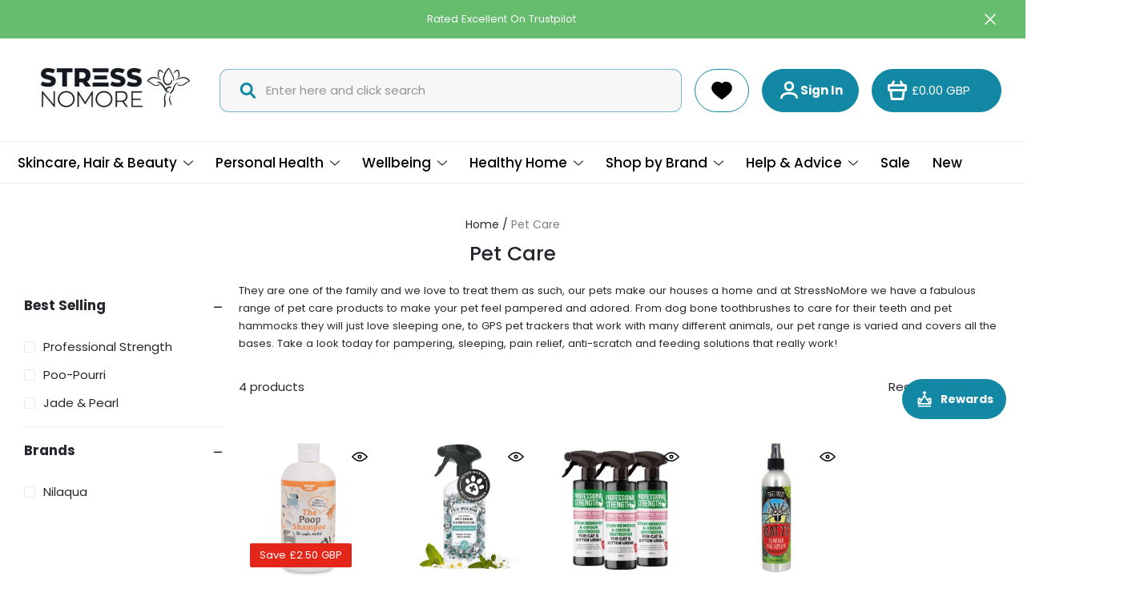

--- FILE ---
content_type: text/html; charset=utf-8
request_url: https://www.stressnomore.co.uk/collections/pet-care
body_size: 159366
content:
<!DOCTYPE html>
<html lang="en">

<head>
  <meta charset="UTF-8">
  <meta http-equiv="X-UA-Compatible" content="IE=edge">
  <meta name="viewport" content="width=device-width, minimum-scale=1.0, maximum-scale=1.0, user-scalable=no">
  <meta http-equiv="x-dns-prefetch-control" content="on">

  
<style>
:root, ::after, ::before {
    --type-title-font: "Poppins";
    --type-title-font-weight: 500;
    --type-title-font-style: normal;
    --type-body-font: "Poppins";
    --type-body-font-weight: 400;
    --type-body-font-style: normal;

    --color-page-background: 255, 255, 255;
    --color-text: 41, 37, 44;
    --color-light-text: 148, 148, 148;
    --color-sale: 23, 31, 43;
    --color-discount: 227, 38, 25;
    --color-entry-line: 234, 236, 236;
    --color-btn-background: 18, 136, 164;
    --color-btn-text: 255, 255, 255;
    --color-secondary-btn-backgroud: 101, 189, 109;
    --color-secondary-btn-text: 255, 255, 255;
    --color-secondary-btn-border: 221, 221, 221;
    --color-tag-background: 227, 38, 25;
    --color-tag-text: 255, 255, 255;
    --color-cart-dot: 148, 148, 148;
    --color-cart-dot-text: 255, 255, 255;
    --color-image-background: 248, 248, 248;
    --color-section-background: 234, 234, 234;
    --color-mask: 23, 23, 23;
    --color-scheme-1-bg: 255, 255, 255;
    --color-scheme-1-text: 0, 0, 0;
    --color-scheme-2-bg: 18, 136, 164;
    --color-scheme-2-text: 255, 255, 255;
    --color-scheme-3-bg: 101, 189, 109;
    --color-scheme-3-text: 255, 255, 255;
    --color-scheme-1-gradient: rgb(var(--color-scheme-1-bg));
    --color-scheme-2-gradient: rgb(var(--color-scheme-2-bg));
    --color-scheme-3-gradient: rgb(var(--color-scheme-3-bg));
    --type-title-letter-spacing: 0em;
    --type-title-size: 30px;
    --type-title-line-height: 1.2;
    --type-body-letter-spacing: 0em;
    --type-body-size: 15px;
    --type-body-line-height: 1.7;
    --type-navigation-size: 17px;
    --page-width: 1400px;
    --section-vertical-gap: 0px;
    --grid-horizontal-space: 20px;
    --grid-vertical-space: 24px;
    --btn-border-thickness: 1px;
    --btn-border-opacity: 100%;
    --btn-border-radius: 32px;
    --btn-border-radius-outset: 33px;
    --btn-shadow-opacity: 0%;
    --btn-shadow-offset-x: 0px;
    --btn-shadow-offset-y: 4px;
    --btn-shadow-blur: 5px;
    --sku-selector-border-thickness: 1px;
    --sku-selector-border-opacity: 55%;
    --sku-selector-border-radius: 40px;
    --sku-selector-border-radius-outset: 41px;
    --sku-selector-shadow-opacity: 0%;
    --sku-selector-shadow-offset-x: 0px;
    --sku-selector-shadow-offset-y: 4px;
    --sku-selector-shadow-blur: 5px;
    --input-border-thickness: 1px;
    --input-border-opacity: 55%;
    --input-border-radius: 10px;
    --input-border-radius-outset: 11px;
    --input-shadow-opacity: 0%;
    --input-shadow-offset-x: 0px;
    --input-shadow-offset-y: 4px;
    --input-shadow-blur: 5px;
    --card-border-thickness: 0px;
    --card-border-opacity: 10%;
    --card-border-radius: 28px;
    --card-border-radius-outset: 28px;
    --card-shadow-opacity: 0%;
    --card-shadow-offset-x: 0px;
    --card-shadow-offset-y: 4px;
    --card-shadow-blur: 5px;
    --content-border-thickness: 0px;
    --content-border-opacity: 10%;
    --content-border-radius: 0px;
    --content-border-radius-outset: 0px;
    --content-shadow-opacity: 0%;
    --content-shadow-offset-x: 0px;
    --content-shadow-offset-y: 4px;
    --content-shadow-blur: 5px;
    --media-border-thickness: 0px;
    --media-border-opacity: 5%;
    --media-border-radius: 28px;
    --media-border-radius-outset: 28px;
    --media-shadow-opacity: 0%;
    --media-shadow-offset-x: 0px;
    --media-shadow-offset-left: 0px;
    --media-shadow-offset-right: 0px;
    --media-shadow-offset-y: 4px;
    --media-shadow-offset-top: 0px;
    --media-shadow-offset-bottom: 8px;
    --media-shadow-blur: 5px;
    --menu-modal-border-thickness: 1px;
    --menu-modal-border-opacity: 10%;
    --menu-modal-border-radius: 12px;
    --menu-modal-border-radius-outset: 13px;
    --menu-modal-shadow-opacity: 20%;
    --menu-modal-shadow-offset-x: 0px;
    --menu-modal-shadow-offset-y: 4px;
    --menu-modal-shadow-blur: 5px;
    --drawer-border-thickness: 1px;
    --drawer-border-opacity: 10%;
    --drawer-shadow-opacity: 0%;
    --drawer-shadow-offset-x: 0px;
    --drawer-shadow-offset-y: 4px;
    --drawer-shadow-blur: 5px;

    --header-nav-border-radius: 28px;
    --header-nav-shadow-offset-x: 10px;
    --header-nav-shadow-offset-y: 4px;
    --header-nav-shadow-blur: 5px;
    --header-nav-shadow-opacity: 0%;

    --product-discount-radius: 2px;
    --co-background-color: 255, 255, 255;
    --co-order-background-color: 250, 250, 250;
    --co-color-btn-bg: 39, 110, 175;
    --co-color-err-color: 240, 73, 73;
    --co-color-msg-color: 39, 110, 175;

    --sl-asset-images-svg-icon_loading--svg: url("https://img.myshopline.com/image/shopline/d025d402c4134d7d9a5d66d901446a42.svg");
  --sl-asset-product-commons-svg-default-img--svg: url("https://img.myshopline.com/image/shopline/1f5b67d394d942d083f1483c02e5c6b0.svg");
  --sl-asset-product-commons-svg-icon_videofb--svg: url("https://img.myshopline.com/image/shopline/2acb94c515b7434ab30d06ea35b09bc5.svg");
  --sl-asset-images-texture--svg: url("https://img.myshopline.com/image/shopline/04f6036774a74da9a7bd8637f84eff24.svg");
  --sl-asset-checkout-images-payment_temp--svg: url("");
  --sl-asset-images-svg-default-img--svg: url("https://img.myshopline.com/image/shopline/5d2484c4418e4943b99fdfd468e4e672.svg");
  --sl-asset-addressComponent-autocomplete-close_icon--svg: url("");
  --sl-asset-product-commons-svg-checked--svg: url("https://img.myshopline.com/image/shopline/0d02661bdc23440b81cf0b3e0a028f18.svg");
}


@media (max-width: 749.98px) {
  :root, ::after, ::before {
    --card-border-radius: 10px;
    --card-border-radius-outset: 10px;
    --media-border-radius: 10px;
    --media-border-radius-outset: 10px;
    --content-border-radius: 0px;
    --content-border-radius-outset: 0px;
  }
}


</style>


  



  






    
    
    
    
    
    
    
      
    
    
  



  





  


  




  <meta name="description" content="They are one of the family and we love to treat them as such, at StressNoMore we have a fabulous range of pet care products to make your pet feel pampered and adored. Shop now!" />








  <meta property="og:url" content="https://www.stressnomore.co.uk/collections/pet-care" />

  <meta property="og:site_name" content="StressNoMore" />


  <meta property="og:title" content="Pet Care - StressNoMore" />

  <meta property="og:description" content="They are one of the family and we love to treat them as such, at StressNoMore we have a fabulous range of pet care products to make your pet feel pampered and adored. Shop now!" />


  <meta property="og:type" content="collection" />

  <meta property="og:image" content="https://img-va.myshopline.com/image/store/1696590372538/PS-Stain-Remover-For-Cat-Urine-(Updated)-1.jpeg?w&#x3D;2500&amp;h&#x3D;2500" />
  <meta property="og:image:secure_url" content="https://img-va.myshopline.com/image/store/1696590372538/PS-Stain-Remover-For-Cat-Urine-(Updated)-1.jpeg?w&#x3D;2500&amp;h&#x3D;2500" />
  <meta name="twitter:image" content="https://img-va.myshopline.com/image/store/1696590372538/PS-Stain-Remover-For-Cat-Urine-(Updated)-1.jpeg?w&#x3D;2500&amp;h&#x3D;2500" />

  <meta name="twitter:title" content="Pet Care - StressNoMore" />


  <meta name="twitter:description" content="They are one of the family and we love to treat them as such, at StressNoMore we have a fabulous range of pet care products to make your pet feel pampered and adored. Shop now!" />


  <meta name="twitter:card" content="summary_large_image" />








  

    <title>Pet Care - StressNoMore &ndash; StressNoMore</title>


    <link rel="shortcut icon" href="https://img-va.myshopline.com/image/store/1696590372538/favicon-32x32-1.png?w&#x3D;32&amp;h&#x3D;32" type="image/png">

  <!-- assets/commons/layout/theme/index.css.hbs -->
<style>html{
  -webkit-text-size-adjust:100%;
  line-height:1.15;
}
body{
  margin:0;
}
main{
  display:block;
}
h1{
  font-size:2em;
  margin:.67em 0;
}
hr{
  box-sizing:content-box;
  height:0;
  overflow:visible;
}
pre{
  font-family:monospace,monospace;
  font-size:1em;
}
a{
  background-color:transparent;
}
abbr[title]{
  border-bottom:none;
  text-decoration:underline;
  text-decoration:underline dotted;
}
b,strong{
  font-weight:bolder;
}
code,kbd,samp{
  font-family:monospace,monospace;
  font-size:1em;
}
small{
  font-size:80%;
}
sub,sup{
  font-size:75%;
  line-height:0;
  position:relative;
  vertical-align:baseline;
}

sub{
  bottom:-.25em;
}

sup{
  top:-.5em;
}
img{
  border-style:none;
}
button,input,optgroup,select,textarea{
  font-family:inherit;
  font-size:100%;
  line-height:1.15;
  margin:0;
}
button,input{
  overflow:visible;
}
button,select{
  text-transform:none;
}
[type=button],[type=reset],[type=submit],button{
  -webkit-appearance:button;
}
[type=button]::-moz-focus-inner,[type=reset]::-moz-focus-inner,[type=submit]::-moz-focus-inner,button::-moz-focus-inner{
  border-style:none;
  padding:0;
}
[type=button]:-moz-focusring,[type=reset]:-moz-focusring,[type=submit]:-moz-focusring,button:-moz-focusring{
  outline:1px dotted ButtonText;
}
fieldset{
  padding:.35em .75em .625em;
}
legend{
  box-sizing:border-box;
  color:inherit;
  display:table;
  max-width:100%;
  padding:0;
  white-space:normal;
}
progress{
  vertical-align:baseline;
}
textarea{
  overflow:auto;
}
[type=checkbox],[type=radio]{
  box-sizing:border-box;
  padding:0;
}
[type=number]::-webkit-inner-spin-button,[type=number]::-webkit-outer-spin-button{
  height:auto;
}
[type=search]{
  -webkit-appearance:textfield;
  outline-offset:-2px;
}
[type=search]::-webkit-search-decoration{
  -webkit-appearance:none;
}
::-webkit-file-upload-button{
  -webkit-appearance:button;
  font:inherit;
}
details{
  display:block;
}
summary{
  display:list-item;
}
[hidden],template{
  display:none;
}
@font-face{
  font-family:swiper-icons;
  font-style:normal;
  font-weight:400;
  src:url("data:application/font-woff;charset=utf-8;base64, [base64]//wADZ2x5ZgAAAywAAADMAAAD2MHtryVoZWFkAAABbAAAADAAAAA2E2+eoWhoZWEAAAGcAAAAHwAAACQC9gDzaG10eAAAAigAAAAZAAAArgJkABFsb2NhAAAC0AAAAFoAAABaFQAUGG1heHAAAAG8AAAAHwAAACAAcABAbmFtZQAAA/gAAAE5AAACXvFdBwlwb3N0AAAFNAAAAGIAAACE5s74hXjaY2BkYGAAYpf5Hu/j+W2+MnAzMYDAzaX6QjD6/4//Bxj5GA8AuRwMYGkAPywL13jaY2BkYGA88P8Agx4j+/8fQDYfA1AEBWgDAIB2BOoAeNpjYGRgYNBh4GdgYgABEMnIABJzYNADCQAACWgAsQB42mNgYfzCOIGBlYGB0YcxjYGBwR1Kf2WQZGhhYGBiYGVmgAFGBiQQkOaawtDAoMBQxXjg/wEGPcYDDA4wNUA2CCgwsAAAO4EL6gAAeNpj2M0gyAACqxgGNWBkZ2D4/wMA+xkDdgAAAHjaY2BgYGaAYBkGRgYQiAHyGMF8FgYHIM3DwMHABGQrMOgyWDLEM1T9/w8UBfEMgLzE////P/5//f/V/xv+r4eaAAeMbAxwIUYmIMHEgKYAYjUcsDAwsLKxc3BycfPw8jEQA/[base64]/uznmfPFBNODM2K7MTQ45YEAZqGP81AmGGcF3iPqOop0r1SPTaTbVkfUe4HXj97wYE+yNwWYxwWu4v1ugWHgo3S1XdZEVqWM7ET0cfnLGxWfkgR42o2PvWrDMBSFj/IHLaF0zKjRgdiVMwScNRAoWUoH78Y2icB/yIY09An6AH2Bdu/UB+yxopYshQiEvnvu0dURgDt8QeC8PDw7Fpji3fEA4z/PEJ6YOB5hKh4dj3EvXhxPqH/SKUY3rJ7srZ4FZnh1PMAtPhwP6fl2PMJMPDgeQ4rY8YT6Gzao0eAEA409DuggmTnFnOcSCiEiLMgxCiTI6Cq5DZUd3Qmp10vO0LaLTd2cjN4fOumlc7lUYbSQcZFkutRG7g6JKZKy0RmdLY680CDnEJ+UMkpFFe1RN7nxdVpXrC4aTtnaurOnYercZg2YVmLN/d/gczfEimrE/fs/bOuq29Zmn8tloORaXgZgGa78yO9/cnXm2BpaGvq25Dv9S4E9+5SIc9PqupJKhYFSSl47+Qcr1mYNAAAAeNptw0cKwkAAAMDZJA8Q7OUJvkLsPfZ6zFVERPy8qHh2YER+3i/BP83vIBLLySsoKimrqKqpa2hp6+jq6RsYGhmbmJqZSy0sraxtbO3sHRydnEMU4uR6yx7JJXveP7WrDycAAAAAAAH//wACeNpjYGRgYOABYhkgZgJCZgZNBkYGLQZtIJsFLMYAAAw3ALgAeNolizEKgDAQBCchRbC2sFER0YD6qVQiBCv/H9ezGI6Z5XBAw8CBK/m5iQQVauVbXLnOrMZv2oLdKFa8Pjuru2hJzGabmOSLzNMzvutpB3N42mNgZGBg4GKQYzBhYMxJLMlj4GBgAYow/P/PAJJhLM6sSoWKfWCAAwDAjgbRAAB42mNgYGBkAIIbCZo5IPrmUn0hGA0AO8EFTQAA") format("woff");
}
:root{
  --swiper-theme-color:#007aff;
}

.swiper-container{
  list-style:none;
  margin-left:auto;
  margin-right:auto;
  overflow:hidden;
  padding:0;
  position:relative;
  z-index:1;
}

.swiper-container-vertical>.swiper-wrapper{
  flex-direction:column;
}

.swiper-wrapper{
  box-sizing:content-box;
  display:flex;
  height:100%;
  position:relative;
  transition-property:transform;
  width:100%;
  z-index:1;
}

.swiper-container-android .swiper-slide,.swiper-wrapper{
  transform:translateZ(0);
}

.swiper-container-multirow>.swiper-wrapper{
  flex-wrap:wrap;
}

.swiper-container-multirow-column>.swiper-wrapper{
  flex-direction:column;
  flex-wrap:wrap;
}

.swiper-container-free-mode>.swiper-wrapper{
  margin:0 auto;
  transition-timing-function:ease-out;
}

.swiper-container-pointer-events{
  touch-action:pan-y;
}

.swiper-container-pointer-events.swiper-container-vertical{
  touch-action:pan-x;
}

.swiper-slide{
  flex-shrink:0;
  height:100%;
  position:relative;
  transition-property:transform;
  width:100%;
}

.swiper-slide-invisible-blank{
  visibility:hidden;
}
.swiper-container-autoheight,.swiper-container-autoheight .swiper-slide{
  height:auto;
}

.swiper-container-autoheight .swiper-wrapper{
  align-items:flex-start;
  transition-property:transform, height;
}
.swiper-container-3d{
  perspective:1200px;
}

.swiper-container-3d .swiper-cube-shadow,.swiper-container-3d .swiper-slide,.swiper-container-3d .swiper-slide-shadow-bottom,.swiper-container-3d .swiper-slide-shadow-left,.swiper-container-3d .swiper-slide-shadow-right,.swiper-container-3d .swiper-slide-shadow-top,.swiper-container-3d .swiper-wrapper{
  transform-style:preserve-3d;
}

.swiper-container-3d .swiper-slide-shadow-bottom,.swiper-container-3d .swiper-slide-shadow-left,.swiper-container-3d .swiper-slide-shadow-right,.swiper-container-3d .swiper-slide-shadow-top{
  height:100%;
  left:0;
  pointer-events:none;
  position:absolute;
  top:0;
  width:100%;
  z-index:10;
}

.swiper-container-3d .swiper-slide-shadow-left{
  background-image:linear-gradient(270deg, rgba(0,0,0,.5), transparent);
}

.swiper-container-3d .swiper-slide-shadow-right{
  background-image:linear-gradient(90deg, rgba(0,0,0,.5), transparent);
}

.swiper-container-3d .swiper-slide-shadow-top{
  background-image:linear-gradient(0deg, rgba(0,0,0,.5), transparent);
}

.swiper-container-3d .swiper-slide-shadow-bottom{
  background-image:linear-gradient(180deg, rgba(0,0,0,.5), transparent);
}
.swiper-container-css-mode>.swiper-wrapper{
  -ms-overflow-style:none;
  overflow:auto;
  scrollbar-width:none;
}

.swiper-container-css-mode>.swiper-wrapper::-webkit-scrollbar{
  display:none;
}

.swiper-container-css-mode>.swiper-wrapper>.swiper-slide{
  scroll-snap-align:start start;
}

.swiper-container-horizontal.swiper-container-css-mode>.swiper-wrapper{
  scroll-snap-type:x mandatory;
}

.swiper-container-vertical.swiper-container-css-mode>.swiper-wrapper{
  scroll-snap-type:y mandatory;
}

:root{
  --swiper-navigation-size:44px;
}

.swiper-button-next,.swiper-button-prev{
  align-items:center;
  color:var(--swiper-navigation-color, var(--swiper-theme-color));
  cursor:pointer;
  display:flex;
  height:var(--swiper-navigation-size);
  justify-content:center;
  margin-top:calc(0px - var(--swiper-navigation-size) / 2);
  position:absolute;
  top:50%;
  width:calc(var(--swiper-navigation-size) / 44 * 27);
  z-index:10;
}

.swiper-button-next.swiper-button-disabled,.swiper-button-prev.swiper-button-disabled{
  cursor:auto;
  opacity:.35;
  pointer-events:none;
}

.swiper-button-next:after,.swiper-button-prev:after{
  font-family:swiper-icons;
  font-size:var(--swiper-navigation-size);
  font-variant:normal;
  letter-spacing:0;
  line-height:1;
  text-transform:none !important;
  text-transform:none;
}

.swiper-button-prev,.swiper-container-rtl .swiper-button-next{
  left:10px;
  right:auto;
}

.swiper-button-prev:after,.swiper-container-rtl .swiper-button-next:after{
  content:"prev";
}

.swiper-button-next,.swiper-container-rtl .swiper-button-prev{
  left:auto;
  right:10px;
}

.swiper-button-next:after,.swiper-container-rtl .swiper-button-prev:after{
  content:"next";
}

.swiper-button-next.swiper-button-white,.swiper-button-prev.swiper-button-white{
  --swiper-navigation-color:#fff;
}

.swiper-button-next.swiper-button-black,.swiper-button-prev.swiper-button-black{
  --swiper-navigation-color:#000;
}

.swiper-button-lock{
  display:none;
}

.swiper-pagination{
  position:absolute;
  text-align:center;
  transform:translateZ(0);
  transition:.3s opacity;
  z-index:10;
}

.swiper-pagination.swiper-pagination-hidden{
  opacity:0;
}
.swiper-container-horizontal>.swiper-pagination-bullets,.swiper-pagination-custom,.swiper-pagination-fraction{
  bottom:10px;
  left:0;
  width:100%;
}
.swiper-pagination-bullets-dynamic{
  font-size:0;
  overflow:hidden;
}

.swiper-pagination-bullets-dynamic .swiper-pagination-bullet{
  position:relative;
  transform:scale(.33);
}

.swiper-pagination-bullets-dynamic .swiper-pagination-bullet-active,.swiper-pagination-bullets-dynamic .swiper-pagination-bullet-active-main{
  transform:scale(1);
}

.swiper-pagination-bullets-dynamic .swiper-pagination-bullet-active-prev{
  transform:scale(.66);
}

.swiper-pagination-bullets-dynamic .swiper-pagination-bullet-active-prev-prev{
  transform:scale(.33);
}

.swiper-pagination-bullets-dynamic .swiper-pagination-bullet-active-next{
  transform:scale(.66);
}

.swiper-pagination-bullets-dynamic .swiper-pagination-bullet-active-next-next{
  transform:scale(.33);
}

.swiper-pagination-bullet{
  background:#000;
  border-radius:50%;
  display:inline-block;
  height:8px;
  opacity:.2;
  width:8px;
}

button.swiper-pagination-bullet{
  -webkit-appearance:none;
  appearance:none;
  border:none;
  box-shadow:none;
  margin:0;
  padding:0;
}

.swiper-pagination-clickable .swiper-pagination-bullet{
  cursor:pointer;
}

.swiper-pagination-bullet:only-child{
  display:none !important;
}

.swiper-pagination-bullet-active{
  background:var(--swiper-pagination-color, var(--swiper-theme-color));
  opacity:1;
}

.swiper-container-vertical>.swiper-pagination-bullets{
  right:10px;
  top:50%;
  transform:translate3d(0, -50%, 0);
}

.swiper-container-vertical>.swiper-pagination-bullets .swiper-pagination-bullet{
  display:block;
  margin:6px 0;
}

.swiper-container-vertical>.swiper-pagination-bullets.swiper-pagination-bullets-dynamic{
  top:50%;
  transform:translateY(-50%);
  width:8px;
}

.swiper-container-vertical>.swiper-pagination-bullets.swiper-pagination-bullets-dynamic .swiper-pagination-bullet{
  display:inline-block;
  transition:.2s transform, .2s top;
}

.swiper-container-horizontal>.swiper-pagination-bullets .swiper-pagination-bullet{
  margin:0 4px;
}

.swiper-container-horizontal>.swiper-pagination-bullets.swiper-pagination-bullets-dynamic{
  left:50%;
  transform:translateX(-50%);
  white-space:nowrap;
}

.swiper-container-horizontal>.swiper-pagination-bullets.swiper-pagination-bullets-dynamic .swiper-pagination-bullet{
  transition:.2s transform, .2s left;
}

.swiper-container-horizontal.swiper-container-rtl>.swiper-pagination-bullets-dynamic .swiper-pagination-bullet{
  transition:.2s transform, .2s right;
}
.swiper-pagination-progressbar{
  background:rgba(0,0,0,.25);
  position:absolute;
}

.swiper-pagination-progressbar .swiper-pagination-progressbar-fill{
  background:var(--swiper-pagination-color, var(--swiper-theme-color));
  height:100%;
  left:0;
  position:absolute;
  top:0;
  transform:scale(0);
  transform-origin:left top;
  width:100%;
}

.swiper-container-rtl .swiper-pagination-progressbar .swiper-pagination-progressbar-fill{
  transform-origin:right top;
}

.swiper-container-horizontal>.swiper-pagination-progressbar,.swiper-container-vertical>.swiper-pagination-progressbar.swiper-pagination-progressbar-opposite{
  height:4px;
  left:0;
  top:0;
  width:100%;
}

.swiper-container-horizontal>.swiper-pagination-progressbar.swiper-pagination-progressbar-opposite,.swiper-container-vertical>.swiper-pagination-progressbar{
  height:100%;
  left:0;
  top:0;
  width:4px;
}

.swiper-pagination-white{
  --swiper-pagination-color:#fff;
}

.swiper-pagination-black{
  --swiper-pagination-color:#000;
}

.swiper-pagination-lock{
  display:none;
}
.swiper-scrollbar{
  background:rgba(0,0,0,.1);
  border-radius:10px;
  position:relative;
  -ms-touch-action:none;
}

.swiper-container-horizontal>.swiper-scrollbar{
  bottom:3px;
  height:5px;
  left:1%;
  position:absolute;
  width:98%;
  z-index:50;
}

.swiper-container-vertical>.swiper-scrollbar{
  height:98%;
  position:absolute;
  right:3px;
  top:1%;
  width:5px;
  z-index:50;
}

.swiper-scrollbar-drag{
  background:rgba(0,0,0,.5);
  border-radius:10px;
  height:100%;
  left:0;
  position:relative;
  top:0;
  width:100%;
}

.swiper-scrollbar-cursor-drag{
  cursor:move;
}

.swiper-scrollbar-lock{
  display:none;
}

.swiper-zoom-container{
  align-items:center;
  display:flex;
  height:100%;
  justify-content:center;
  text-align:center;
  width:100%;
}

.swiper-zoom-container>canvas,.swiper-zoom-container>img,.swiper-zoom-container>svg{
  max-height:100%;
  max-width:100%;
  object-fit:contain;
}

.swiper-slide-zoomed{
  cursor:move;
}

.swiper-lazy-preloader{
  animation:swiper-preloader-spin 1s infinite linear;
  border:4px solid var(--swiper-preloader-color, var(--swiper-theme-color));
  border-radius:50%;
  border-top:4px solid transparent;
  box-sizing:border-box;
  height:42px;
  left:50%;
  margin-left:-21px;
  margin-top:-21px;
  position:absolute;
  top:50%;
  transform-origin:50%;
  width:42px;
  z-index:10;
}

.swiper-lazy-preloader-white{
  --swiper-preloader-color:#fff;
}

.swiper-lazy-preloader-black{
  --swiper-preloader-color:#000;
}

@keyframes swiper-preloader-spin{
  to{
    transform:rotate(1turn);
  }
}
.swiper-container .swiper-notification{
  left:0;
  opacity:0;
  pointer-events:none;
  position:absolute;
  top:0;
  z-index:-1000;
}

.swiper-container-fade.swiper-container-free-mode .swiper-slide{
  transition-timing-function:ease-out;
}

.swiper-container-fade .swiper-slide{
  pointer-events:none;
  transition-property:opacity;
}

.swiper-container-fade .swiper-slide .swiper-slide{
  pointer-events:none;
}

.swiper-container-fade .swiper-slide-active,.swiper-container-fade .swiper-slide-active .swiper-slide-active{
  pointer-events:auto;
}

.swiper-container-cube{
  overflow:visible;
}

.swiper-container-cube .swiper-slide{
  -webkit-backface-visibility:hidden;
  backface-visibility:hidden;
  height:100%;
  pointer-events:none;
  transform-origin:0 0;
  visibility:hidden;
  width:100%;
  z-index:1;
}

.swiper-container-cube .swiper-slide .swiper-slide{
  pointer-events:none;
}

.swiper-container-cube.swiper-container-rtl .swiper-slide{
  transform-origin:100% 0;
}

.swiper-container-cube .swiper-slide-active,.swiper-container-cube .swiper-slide-active .swiper-slide-active{
  pointer-events:auto;
}

.swiper-container-cube .swiper-slide-active,.swiper-container-cube .swiper-slide-next,.swiper-container-cube .swiper-slide-next+.swiper-slide,.swiper-container-cube .swiper-slide-prev{
  pointer-events:auto;
  visibility:visible;
}

.swiper-container-cube .swiper-slide-shadow-bottom,.swiper-container-cube .swiper-slide-shadow-left,.swiper-container-cube .swiper-slide-shadow-right,.swiper-container-cube .swiper-slide-shadow-top{
  -webkit-backface-visibility:hidden;
  backface-visibility:hidden;
  z-index:0;
}

.swiper-container-cube .swiper-cube-shadow{
  bottom:0;
  height:100%;
  left:0;
  opacity:.6;
  position:absolute;
  width:100%;
  z-index:0;
}

.swiper-container-cube .swiper-cube-shadow:before{
  background:#000;
  bottom:0;
  content:"";
  filter:blur(50px);
  left:0;
  position:absolute;
  right:0;
  top:0;
}

.swiper-container-flip{
  overflow:visible;
}

.swiper-container-flip .swiper-slide{
  -webkit-backface-visibility:hidden;
  backface-visibility:hidden;
  pointer-events:none;
  z-index:1;
}

.swiper-container-flip .swiper-slide .swiper-slide{
  pointer-events:none;
}

.swiper-container-flip .swiper-slide-active,.swiper-container-flip .swiper-slide-active .swiper-slide-active{
  pointer-events:auto;
}

.swiper-container-flip .swiper-slide-shadow-bottom,.swiper-container-flip .swiper-slide-shadow-left,.swiper-container-flip .swiper-slide-shadow-right,.swiper-container-flip .swiper-slide-shadow-top{
  -webkit-backface-visibility:hidden;
  backface-visibility:hidden;
  z-index:0;
}
.container,.container-fluid,.container-lg,.container-md,.container-sm{
  margin-left:auto;
  margin-right:auto;
  padding-left:var(--sl-gutter-x, .75rem);
  padding-right:var(--sl-gutter-x, .75rem);
  width:100%;
}

.container{
  max-width:100%;
}

@media (min-width:750px){
  .container,.container-md{
    max-width:100%;
  }
}
@media (min-width:960px){
  .container,.container-lg,.container-md{
    max-width:calc(var(--page-width) + 60px);
  }
}
.row{
  --sl-gutter-x:var(--grid-horizontal-space);
  --sl-gutter-y:var(--grid-vertical-space);
  display:flex;
  flex-wrap:wrap;
  margin-left:calc(var(--sl-gutter-x) * -.5);
  margin-right:calc(var(--sl-gutter-x) * -.5);
  margin-top:calc(var(--sl-gutter-y) * -1);
}
.row>*{
  box-sizing:border-box;
  flex-shrink:0;
  margin-top:var(--sl-gutter-y);
  max-width:100%;
  padding-left:calc(var(--sl-gutter-x) * .5);
  padding-right:calc(var(--sl-gutter-x) * .5);
  width:100%;
}

.col{
  flex:1 0 0%;
}

.row-cols-auto>*{
  flex:0 0 auto;
  width:auto;
}

.row-cols-1>*{
  flex:0 0 auto;
  width:100%;
}

.row-cols-2>*{
  flex:0 0 auto;
  width:50%;
}

.row-cols-3>*{
  flex:0 0 auto;
  width:33.3333333333%;
}

.row-cols-4>*{
  flex:0 0 auto;
  width:25%;
}

.row-cols-5>*{
  flex:0 0 auto;
  width:20%;
}

.row-cols-6>*{
  flex:0 0 auto;
  width:16.6666666667%;
}

@media (min-width:750px){
  .col-md{
    flex:1 0 0%;
  }

  .row-cols-md-auto>*{
    flex:0 0 auto;
    width:auto;
  }

  .row-cols-md-1>*{
    flex:0 0 auto;
    width:100%;
  }

  .row-cols-md-2>*{
    flex:0 0 auto;
    width:50%;
  }

  .row-cols-md-3>*{
    flex:0 0 auto;
    width:33.3333333333%;
  }

  .row-cols-md-4>*{
    flex:0 0 auto;
    width:25%;
  }

  .row-cols-md-5>*{
    flex:0 0 auto;
    width:20%;
  }

  .row-cols-md-6>*{
    flex:0 0 auto;
    width:16.6666666667%;
  }
}
@media (min-width:960px){
  .col-lg{
    flex:1 0 0%;
  }

  .row-cols-lg-auto>*{
    flex:0 0 auto;
    width:auto;
  }

  .row-cols-lg-1>*{
    flex:0 0 auto;
    width:100%;
  }

  .row-cols-lg-2>*{
    flex:0 0 auto;
    width:50%;
  }

  .row-cols-lg-3>*{
    flex:0 0 auto;
    width:33.3333333333%;
  }

  .row-cols-lg-4>*{
    flex:0 0 auto;
    width:25%;
  }

  .row-cols-lg-5>*{
    flex:0 0 auto;
    width:20%;
  }

  .row-cols-lg-6>*{
    flex:0 0 auto;
    width:16.6666666667%;
  }
}
@media (min-width:1200px){
  .col-xl{
    flex:1 0 0%;
  }

  .row-cols-xl-auto>*{
    flex:0 0 auto;
    width:auto;
  }

  .row-cols-xl-1>*{
    flex:0 0 auto;
    width:100%;
  }

  .row-cols-xl-2>*{
    flex:0 0 auto;
    width:50%;
  }

  .row-cols-xl-3>*{
    flex:0 0 auto;
    width:33.3333333333%;
  }

  .row-cols-xl-4>*{
    flex:0 0 auto;
    width:25%;
  }

  .row-cols-xl-5>*{
    flex:0 0 auto;
    width:20%;
  }

  .row-cols-xl-6>*{
    flex:0 0 auto;
    width:16.6666666667%;
  }
}
.col-auto{
  flex:0 0 auto;
  width:auto;
}

.col-1{
  width:4.16666667%;
}

.col-1,.col-2{
  flex:0 0 auto;
}

.col-2{
  width:8.33333333%;
}

.col-3{
  width:12.5%;
}

.col-3,.col-4{
  flex:0 0 auto;
}

.col-4{
  width:16.66666667%;
}

.col-5{
  width:20.83333333%;
}

.col-5,.col-6{
  flex:0 0 auto;
}

.col-6{
  width:25%;
}

.col-7{
  width:29.16666667%;
}

.col-7,.col-8{
  flex:0 0 auto;
}

.col-8{
  width:33.33333333%;
}

.col-9{
  flex:0 0 auto;
  width:37.5%;
}

.col-10{
  flex:0 0 auto;
  width:41.66666667%;
}

.col-11{
  flex:0 0 auto;
  width:45.83333333%;
}

.col-12{
  flex:0 0 auto;
  width:50%;
}

.col-13{
  flex:0 0 auto;
  width:54.16666667%;
}

.col-14{
  flex:0 0 auto;
  width:58.33333333%;
}

.col-15{
  flex:0 0 auto;
  width:62.5%;
}

.col-16{
  flex:0 0 auto;
  width:66.66666667%;
}

.col-17{
  flex:0 0 auto;
  width:70.83333333%;
}

.col-18{
  flex:0 0 auto;
  width:75%;
}

.col-19{
  flex:0 0 auto;
  width:79.16666667%;
}

.col-20{
  flex:0 0 auto;
  width:83.33333333%;
}

.col-21{
  flex:0 0 auto;
  width:87.5%;
}

.col-22{
  flex:0 0 auto;
  width:91.66666667%;
}

.col-23{
  flex:0 0 auto;
  width:95.83333333%;
}

.col-24{
  flex:0 0 auto;
  width:100%;
}

.offset-1{
  margin-left:4.16666667%;
}

.offset-2{
  margin-left:8.33333333%;
}

.offset-3{
  margin-left:12.5%;
}

.offset-4{
  margin-left:16.66666667%;
}

.offset-5{
  margin-left:20.83333333%;
}

.offset-6{
  margin-left:25%;
}

.offset-7{
  margin-left:29.16666667%;
}

.offset-8{
  margin-left:33.33333333%;
}

.offset-9{
  margin-left:37.5%;
}

.offset-10{
  margin-left:41.66666667%;
}

.offset-11{
  margin-left:45.83333333%;
}

.offset-12{
  margin-left:50%;
}

.offset-13{
  margin-left:54.16666667%;
}

.offset-14{
  margin-left:58.33333333%;
}

.offset-15{
  margin-left:62.5%;
}

.offset-16{
  margin-left:66.66666667%;
}

.offset-17{
  margin-left:70.83333333%;
}

.offset-18{
  margin-left:75%;
}

.offset-19{
  margin-left:79.16666667%;
}

.offset-20{
  margin-left:83.33333333%;
}

.offset-21{
  margin-left:87.5%;
}

.offset-22{
  margin-left:91.66666667%;
}

.offset-23{
  margin-left:95.83333333%;
}

.g-0,.gx-0{
  --sl-gutter-x:0;
}

.g-0,.gy-0{
  --sl-gutter-y:0;
}

.g-1,.gx-1{
  --sl-gutter-x:5px;
}

.g-1,.gy-1{
  --sl-gutter-y:5px;
}

.g-2,.gx-2{
  --sl-gutter-x:10px;
}

.g-2,.gy-2{
  --sl-gutter-y:10px;
}

.g-3,.gx-3{
  --sl-gutter-x:15px;
}

.g-3,.gy-3{
  --sl-gutter-y:15px;
}

.g-4,.gx-4{
  --sl-gutter-x:20px;
}

.g-4,.gy-4{
  --sl-gutter-y:20px;
}

.g-5,.gx-5{
  --sl-gutter-x:30px;
}

.g-5,.gy-5{
  --sl-gutter-y:30px;
}

.g-6,.gx-6{
  --sl-gutter-x:40px;
}

.g-6,.gy-6{
  --sl-gutter-y:40px;
}

@media (min-width:750px){
  .col-md-auto{
    flex:0 0 auto;
    width:auto;
  }

  .col-md-1{
    flex:0 0 auto;
    width:4.16666667%;
  }

  .col-md-2{
    flex:0 0 auto;
    width:8.33333333%;
  }

  .col-md-3{
    flex:0 0 auto;
    width:12.5%;
  }

  .col-md-4{
    flex:0 0 auto;
    width:16.66666667%;
  }

  .col-md-5{
    flex:0 0 auto;
    width:20.83333333%;
  }

  .col-md-6{
    flex:0 0 auto;
    width:25%;
  }

  .col-md-7{
    flex:0 0 auto;
    width:29.16666667%;
  }

  .col-md-8{
    flex:0 0 auto;
    width:33.33333333%;
  }

  .col-md-9{
    flex:0 0 auto;
    width:37.5%;
  }

  .col-md-10{
    flex:0 0 auto;
    width:41.66666667%;
  }

  .col-md-11{
    flex:0 0 auto;
    width:45.83333333%;
  }

  .col-md-12{
    flex:0 0 auto;
    width:50%;
  }

  .col-md-13{
    flex:0 0 auto;
    width:54.16666667%;
  }

  .col-md-14{
    flex:0 0 auto;
    width:58.33333333%;
  }

  .col-md-15{
    flex:0 0 auto;
    width:62.5%;
  }

  .col-md-16{
    flex:0 0 auto;
    width:66.66666667%;
  }

  .col-md-17{
    flex:0 0 auto;
    width:70.83333333%;
  }

  .col-md-18{
    flex:0 0 auto;
    width:75%;
  }

  .col-md-19{
    flex:0 0 auto;
    width:79.16666667%;
  }

  .col-md-20{
    flex:0 0 auto;
    width:83.33333333%;
  }

  .col-md-21{
    flex:0 0 auto;
    width:87.5%;
  }

  .col-md-22{
    flex:0 0 auto;
    width:91.66666667%;
  }

  .col-md-23{
    flex:0 0 auto;
    width:95.83333333%;
  }

  .col-md-24{
    flex:0 0 auto;
    width:100%;
  }

  .offset-md-0{
    margin-left:0;
  }

  .offset-md-1{
    margin-left:4.16666667%;
  }

  .offset-md-2{
    margin-left:8.33333333%;
  }

  .offset-md-3{
    margin-left:12.5%;
  }

  .offset-md-4{
    margin-left:16.66666667%;
  }

  .offset-md-5{
    margin-left:20.83333333%;
  }

  .offset-md-6{
    margin-left:25%;
  }

  .offset-md-7{
    margin-left:29.16666667%;
  }

  .offset-md-8{
    margin-left:33.33333333%;
  }

  .offset-md-9{
    margin-left:37.5%;
  }

  .offset-md-10{
    margin-left:41.66666667%;
  }

  .offset-md-11{
    margin-left:45.83333333%;
  }

  .offset-md-12{
    margin-left:50%;
  }

  .offset-md-13{
    margin-left:54.16666667%;
  }

  .offset-md-14{
    margin-left:58.33333333%;
  }

  .offset-md-15{
    margin-left:62.5%;
  }

  .offset-md-16{
    margin-left:66.66666667%;
  }

  .offset-md-17{
    margin-left:70.83333333%;
  }

  .offset-md-18{
    margin-left:75%;
  }

  .offset-md-19{
    margin-left:79.16666667%;
  }

  .offset-md-20{
    margin-left:83.33333333%;
  }

  .offset-md-21{
    margin-left:87.5%;
  }

  .offset-md-22{
    margin-left:91.66666667%;
  }

  .offset-md-23{
    margin-left:95.83333333%;
  }

  .g-md-0,.gx-md-0{
    --sl-gutter-x:0;
  }

  .g-md-0,.gy-md-0{
    --sl-gutter-y:0;
  }

  .g-md-1,.gx-md-1{
    --sl-gutter-x:5px;
  }

  .g-md-1,.gy-md-1{
    --sl-gutter-y:5px;
  }

  .g-md-2,.gx-md-2{
    --sl-gutter-x:10px;
  }

  .g-md-2,.gy-md-2{
    --sl-gutter-y:10px;
  }

  .g-md-3,.gx-md-3{
    --sl-gutter-x:15px;
  }

  .g-md-3,.gy-md-3{
    --sl-gutter-y:15px;
  }

  .g-md-4,.gx-md-4{
    --sl-gutter-x:20px;
  }

  .g-md-4,.gy-md-4{
    --sl-gutter-y:20px;
  }

  .g-md-5,.gx-md-5{
    --sl-gutter-x:30px;
  }

  .g-md-5,.gy-md-5{
    --sl-gutter-y:30px;
  }

  .g-md-6,.gx-md-6{
    --sl-gutter-x:40px;
  }

  .g-md-6,.gy-md-6{
    --sl-gutter-y:40px;
  }
}
@media (min-width:960px){
  .col-lg-auto{
    flex:0 0 auto;
    width:auto;
  }

  .col-lg-1{
    flex:0 0 auto;
    width:4.16666667%;
  }

  .col-lg-2{
    flex:0 0 auto;
    width:8.33333333%;
  }

  .col-lg-3{
    flex:0 0 auto;
    width:12.5%;
  }

  .col-lg-4{
    flex:0 0 auto;
    width:16.66666667%;
  }

  .col-lg-5{
    flex:0 0 auto;
    width:20.83333333%;
  }

  .col-lg-6{
    flex:0 0 auto;
    width:25%;
  }

  .col-lg-7{
    flex:0 0 auto;
    width:29.16666667%;
  }

  .col-lg-8{
    flex:0 0 auto;
    width:33.33333333%;
  }

  .col-lg-9{
    flex:0 0 auto;
    width:37.5%;
  }

  .col-lg-10{
    flex:0 0 auto;
    width:41.66666667%;
  }

  .col-lg-11{
    flex:0 0 auto;
    width:45.83333333%;
  }

  .col-lg-12{
    flex:0 0 auto;
    width:50%;
  }

  .col-lg-13{
    flex:0 0 auto;
    width:54.16666667%;
  }

  .col-lg-14{
    flex:0 0 auto;
    width:58.33333333%;
  }

  .col-lg-15{
    flex:0 0 auto;
    width:62.5%;
  }

  .col-lg-16{
    flex:0 0 auto;
    width:66.66666667%;
  }

  .col-lg-17{
    flex:0 0 auto;
    width:70.83333333%;
  }

  .col-lg-18{
    flex:0 0 auto;
    width:75%;
  }

  .col-lg-19{
    flex:0 0 auto;
    width:79.16666667%;
  }

  .col-lg-20{
    flex:0 0 auto;
    width:83.33333333%;
  }

  .col-lg-21{
    flex:0 0 auto;
    width:87.5%;
  }

  .col-lg-22{
    flex:0 0 auto;
    width:91.66666667%;
  }

  .col-lg-23{
    flex:0 0 auto;
    width:95.83333333%;
  }

  .col-lg-24{
    flex:0 0 auto;
    width:100%;
  }

  .offset-lg-0{
    margin-left:0;
  }

  .offset-lg-1{
    margin-left:4.16666667%;
  }

  .offset-lg-2{
    margin-left:8.33333333%;
  }

  .offset-lg-3{
    margin-left:12.5%;
  }

  .offset-lg-4{
    margin-left:16.66666667%;
  }

  .offset-lg-5{
    margin-left:20.83333333%;
  }

  .offset-lg-6{
    margin-left:25%;
  }

  .offset-lg-7{
    margin-left:29.16666667%;
  }

  .offset-lg-8{
    margin-left:33.33333333%;
  }

  .offset-lg-9{
    margin-left:37.5%;
  }

  .offset-lg-10{
    margin-left:41.66666667%;
  }

  .offset-lg-11{
    margin-left:45.83333333%;
  }

  .offset-lg-12{
    margin-left:50%;
  }

  .offset-lg-13{
    margin-left:54.16666667%;
  }

  .offset-lg-14{
    margin-left:58.33333333%;
  }

  .offset-lg-15{
    margin-left:62.5%;
  }

  .offset-lg-16{
    margin-left:66.66666667%;
  }

  .offset-lg-17{
    margin-left:70.83333333%;
  }

  .offset-lg-18{
    margin-left:75%;
  }

  .offset-lg-19{
    margin-left:79.16666667%;
  }

  .offset-lg-20{
    margin-left:83.33333333%;
  }

  .offset-lg-21{
    margin-left:87.5%;
  }

  .offset-lg-22{
    margin-left:91.66666667%;
  }

  .offset-lg-23{
    margin-left:95.83333333%;
  }

  .g-lg-0,.gx-lg-0{
    --sl-gutter-x:0;
  }

  .g-lg-0,.gy-lg-0{
    --sl-gutter-y:0;
  }

  .g-lg-1,.gx-lg-1{
    --sl-gutter-x:5px;
  }

  .g-lg-1,.gy-lg-1{
    --sl-gutter-y:5px;
  }

  .g-lg-2,.gx-lg-2{
    --sl-gutter-x:10px;
  }

  .g-lg-2,.gy-lg-2{
    --sl-gutter-y:10px;
  }

  .g-lg-3,.gx-lg-3{
    --sl-gutter-x:15px;
  }

  .g-lg-3,.gy-lg-3{
    --sl-gutter-y:15px;
  }

  .g-lg-4,.gx-lg-4{
    --sl-gutter-x:20px;
  }

  .g-lg-4,.gy-lg-4{
    --sl-gutter-y:20px;
  }

  .g-lg-5,.gx-lg-5{
    --sl-gutter-x:30px;
  }

  .g-lg-5,.gy-lg-5{
    --sl-gutter-y:30px;
  }

  .g-lg-6,.gx-lg-6{
    --sl-gutter-x:40px;
  }

  .g-lg-6,.gy-lg-6{
    --sl-gutter-y:40px;
  }
}
@media (min-width:1200px){
  .col-xl-auto{
    flex:0 0 auto;
    width:auto;
  }

  .col-xl-1{
    flex:0 0 auto;
    width:4.16666667%;
  }

  .col-xl-2{
    flex:0 0 auto;
    width:8.33333333%;
  }

  .col-xl-3{
    flex:0 0 auto;
    width:12.5%;
  }

  .col-xl-4{
    flex:0 0 auto;
    width:16.66666667%;
  }

  .col-xl-5{
    flex:0 0 auto;
    width:20.83333333%;
  }

  .col-xl-6{
    flex:0 0 auto;
    width:25%;
  }

  .col-xl-7{
    flex:0 0 auto;
    width:29.16666667%;
  }

  .col-xl-8{
    flex:0 0 auto;
    width:33.33333333%;
  }

  .col-xl-9{
    flex:0 0 auto;
    width:37.5%;
  }

  .col-xl-10{
    flex:0 0 auto;
    width:41.66666667%;
  }

  .col-xl-11{
    flex:0 0 auto;
    width:45.83333333%;
  }

  .col-xl-12{
    flex:0 0 auto;
    width:50%;
  }

  .col-xl-13{
    flex:0 0 auto;
    width:54.16666667%;
  }

  .col-xl-14{
    flex:0 0 auto;
    width:58.33333333%;
  }

  .col-xl-15{
    flex:0 0 auto;
    width:62.5%;
  }

  .col-xl-16{
    flex:0 0 auto;
    width:66.66666667%;
  }

  .col-xl-17{
    flex:0 0 auto;
    width:70.83333333%;
  }

  .col-xl-18{
    flex:0 0 auto;
    width:75%;
  }

  .col-xl-19{
    flex:0 0 auto;
    width:79.16666667%;
  }

  .col-xl-20{
    flex:0 0 auto;
    width:83.33333333%;
  }

  .col-xl-21{
    flex:0 0 auto;
    width:87.5%;
  }

  .col-xl-22{
    flex:0 0 auto;
    width:91.66666667%;
  }

  .col-xl-23{
    flex:0 0 auto;
    width:95.83333333%;
  }

  .col-xl-24{
    flex:0 0 auto;
    width:100%;
  }

  .offset-xl-0{
    margin-left:0;
  }

  .offset-xl-1{
    margin-left:4.16666667%;
  }

  .offset-xl-2{
    margin-left:8.33333333%;
  }

  .offset-xl-3{
    margin-left:12.5%;
  }

  .offset-xl-4{
    margin-left:16.66666667%;
  }

  .offset-xl-5{
    margin-left:20.83333333%;
  }

  .offset-xl-6{
    margin-left:25%;
  }

  .offset-xl-7{
    margin-left:29.16666667%;
  }

  .offset-xl-8{
    margin-left:33.33333333%;
  }

  .offset-xl-9{
    margin-left:37.5%;
  }

  .offset-xl-10{
    margin-left:41.66666667%;
  }

  .offset-xl-11{
    margin-left:45.83333333%;
  }

  .offset-xl-12{
    margin-left:50%;
  }

  .offset-xl-13{
    margin-left:54.16666667%;
  }

  .offset-xl-14{
    margin-left:58.33333333%;
  }

  .offset-xl-15{
    margin-left:62.5%;
  }

  .offset-xl-16{
    margin-left:66.66666667%;
  }

  .offset-xl-17{
    margin-left:70.83333333%;
  }

  .offset-xl-18{
    margin-left:75%;
  }

  .offset-xl-19{
    margin-left:79.16666667%;
  }

  .offset-xl-20{
    margin-left:83.33333333%;
  }

  .offset-xl-21{
    margin-left:87.5%;
  }

  .offset-xl-22{
    margin-left:91.66666667%;
  }

  .offset-xl-23{
    margin-left:95.83333333%;
  }

  .g-xl-0,.gx-xl-0{
    --sl-gutter-x:0;
  }

  .g-xl-0,.gy-xl-0{
    --sl-gutter-y:0;
  }

  .g-xl-1,.gx-xl-1{
    --sl-gutter-x:5px;
  }

  .g-xl-1,.gy-xl-1{
    --sl-gutter-y:5px;
  }

  .g-xl-2,.gx-xl-2{
    --sl-gutter-x:10px;
  }

  .g-xl-2,.gy-xl-2{
    --sl-gutter-y:10px;
  }

  .g-xl-3,.gx-xl-3{
    --sl-gutter-x:15px;
  }

  .g-xl-3,.gy-xl-3{
    --sl-gutter-y:15px;
  }

  .g-xl-4,.gx-xl-4{
    --sl-gutter-x:20px;
  }

  .g-xl-4,.gy-xl-4{
    --sl-gutter-y:20px;
  }

  .g-xl-5,.gx-xl-5{
    --sl-gutter-x:30px;
  }

  .g-xl-5,.gy-xl-5{
    --sl-gutter-y:30px;
  }

  .g-xl-6,.gx-xl-6{
    --sl-gutter-x:40px;
  }

  .g-xl-6,.gy-xl-6{
    --sl-gutter-y:40px;
  }
}
:root{
  --sl-gutter-x:30px;
}
@media (max-width:749.98px){
  :root{
    --sl-gutter-x:10px;
  }
}

.container{
  padding-left:var(--sl-gutter-x, .75rem);
  padding-right:var(--sl-gutter-x, .75rem);
}

@media (max-width:749.98px){
  .row{
    --sl-gutter-x:calc(var(--grid-horizontal-space) / 2);
    --sl-gutter-y:calc(var(--grid-vertical-space) / 2);
    display:flex;
    flex-wrap:wrap;
    margin-left:calc(var(--sl-gutter-x) * -.5);
    margin-right:calc(var(--sl-gutter-x) * -.5);
    margin-top:calc(var(--sl-gutter-y) * -1);
  }
}
.title-font,.title1,.title2,.title3,.title4,.title5,.title6{
  font-family:var(--type-title-font);
  font-style:var(--type-title-font-style);
  font-weight:var(--type-title-font-weight, 700);
  letter-spacing:var(--type-title-letter-spacing);
  line-height:var(--type-title-line-height);
}

.title1{
  margin-bottom:0;
  margin-top:0;
  word-break:normal;
}
[data-type_title_uppercase=true] .title1{
  text-transform:uppercase;
}

.title1{
  font-size:calc(var(--type-title-size) * .8333333333);
}

@media (min-width:750px){
  .title1{
    font-size:calc(var(--type-title-size) * 1.9444444444);
  }
}
.title2{
  margin-bottom:0;
  margin-top:0;
  word-break:normal;
}
[data-type_title_uppercase=true] .title2{
  text-transform:uppercase;
}

.title2{
  font-size:calc(var(--type-title-size) * .6944444444);
}

@media (min-width:750px){
  .title2{
    font-size:calc(var(--type-title-size) * 1.3888888889);
  }
}
.title3{
  margin-bottom:0;
  margin-top:0;
  word-break:normal;
}
[data-type_title_uppercase=true] .title3{
  text-transform:uppercase;
}

.title3{
  font-size:calc(var(--type-title-size) * .6111111111);
}

@media (min-width:750px){
  .title3{
    font-size:calc(var(--type-title-size) * 1);
  }
}
.title4{
  margin-bottom:0;
  margin-top:0;
  word-break:normal;
}
[data-type_title_uppercase=true] .title4{
  text-transform:uppercase;
}

.title4{
  font-size:calc(var(--type-title-size) * .5555555556);
}

@media (min-width:750px){
  .title4{
    font-size:calc(var(--type-title-size) * .8333333333);
  }
}
.title5{
  margin-bottom:0;
  margin-top:0;
  word-break:normal;
}
[data-type_title_uppercase=true] .title5{
  text-transform:uppercase;
}

.title5{
  font-size:calc(var(--type-title-size) * .5);
}

@media (min-width:750px){
  .title5{
    font-size:calc(var(--type-title-size) * .6944444444);
  }
}
.title6{
  margin-bottom:0;
  margin-top:0;
  word-break:normal;
}
[data-type_title_uppercase=true] .title6{
  text-transform:uppercase;
}

.title6{
  font-size:calc(var(--type-title-size) * .5);
}

@media (min-width:750px){
  .title6{
    font-size:calc(var(--type-title-size) * .5555555556);
  }
}
.font-size-extra-large{
  --font-size-scale:1.8;
}

.font-size-extra-large,.font-size-large{
  font-size:calc(1em * var(--font-size-scale));
}

.font-size-large{
  --font-size-scale:1.2;
}

.font-size-medium{
  --font-size-scale:1;
}

.font-size-medium,.font-size-small{
  font-size:calc(1em * var(--font-size-scale));
}

.font-size-small{
  --font-size-scale:0.8;
}
.body-font,.body1,.body2,.body3,.body4,.body5,.body6{
  font-family:var(--type-body-font);
  font-style:var(--type-body-font-style);
  font-weight:var(--type-body-font-weight, 400);
  letter-spacing:var(--type-body-letter-spacing);
  line-height:var(--type-body-line-height);
}

.body1{
  font-size:calc(var(--type-body-size) * 1);
}

@media (min-width:750px){
  .body1{
    font-size:calc(var(--type-body-size) * 1.375);
  }
}
.body2{
  font-size:calc(var(--type-body-size) * 1);
}

@media (min-width:750px){
  .body2{
    font-size:calc(var(--type-body-size) * 1.125);
  }
}
.body3{
  font-size:calc(var(--type-body-size) * .875);
}

@media (min-width:750px){
  .body3{
    font-size:calc(var(--type-body-size) * 1);
  }
}
.body4{
  font-size:calc(var(--type-body-size) * .75);
}

@media (min-width:750px){
  .body4{
    font-size:calc(var(--type-body-size) * .875);
  }
}
.body5{
  font-size:calc(var(--type-body-size) * .8125);
}

@media (min-width:750px){
  .body5{
    font-size:calc(var(--type-body-size) * .8125);
  }
}
.body6{
  font-size:calc(var(--type-body-size) * .75);
}

@media (min-width:750px){
  .body6{
    font-size:calc(var(--type-body-size) * .75);
  }
}
.navigation-font{
  font-family:var(--type-body-font);
  font-style:var(--type-body-font-style);
  font-weight:var(--type-body-font-weight, 400);
  letter-spacing:le-eq(type_navigation_uppercase, true, .2em, );
  letter-spacing:var(--type-body-letter-spacing);
  line-height:var(--type-body-line-height);
}
[data-type_navigation_font=title] .navigation-font{
  font-family:var(--type-title-font);
  font-style:var(--type-title-font-style);
  font-weight:var(--type-title-font-weight, 700);
  letter-spacing:var(--type-title-letter-spacing);
  line-height:var(--type-title-line-height);
}

.navigation-font-size{
  font-size:calc(var(--type-navigation-size) * 1);
}

@media (min-width:750px){
  .navigation-font-size{
    font-size:calc(var(--type-navigation-size) * 1);
  }
}
.ls-0{
  letter-spacing:0 !important;
}

.ls-20p{
  letter-spacing:.2em !important;
}

.ls-30p{
  letter-spacing:.3em !important;
}
@keyframes fade-in{
  0%{
    opacity:0;
  }
  to{
    opacity:1;
  }
}
@keyframes fade-out{
  0%{
    opacity:1;
  }
  to{
    opacity:0;
  }
}
@keyframes zoom-fade-in{
  0%{
    opacity:0;
    transform:scale(1.3);
  }
  to{
    opacity:1;
    transform:scale(1);
  }
}
@keyframes zoom-fade-out{
  0%{
    opacity:1;
    transform:scale(1);
  }
  to{
    opacity:0;
    transform:scale(1.3);
  }
}
@keyframes slide-in{
  0%{
    transform:translateY(120%);
  }
  to{
    transform:translateY(0);
  }
}
@keyframes slide-out{
  0%{
    transform:translateY(0);
  }
  to{
    transform:translateY(120%);
  }
}
@keyframes fade-slide-in{
  0%{
    opacity:0;
    transform:translateY(120%);
  }
  to{
    opacity:1;
    transform:translateY(0);
  }
}
@keyframes fade-slide-out{
  0%{
    opacity:1;
    transform:translateY(0);
  }
  to{
    opacity:0;
    transform:translateY(120%);
  }
}
.btn{
  background-color:transparent;
  border:var(--btn-border-thickness) solid transparent;
  border-radius:var(--btn-border-radius);
  color:rgba(var(--color-text));
  cursor:pointer;
  display:inline-block;
  font-family:var(--type-body-font);
  font-size:14px;
  font-weight:600;
  letter-spacing:var(--type-body-letter-spacing);
  line-height:1.6;
  padding:calc(var(--btn-border-thickness) + 9px) calc(var(--btn-border-thickness) + 11px);
  position:relative;
  text-align:center;
  transition:opacity .15s ease-in-out;
  user-select:none;
  vertical-align:middle;
  white-space:normal;
}
.btn:focus{
  outline:0;
}
.btn.disabled,.btn:disabled,fieldset:disabled .btn{
  cursor:not-allowed;
  opacity:.3;
}

.btn-primary,.btn-primary.active,.btn-primary.disabled,.btn-primary:active,.btn-primary:disabled,.btn-primary:focus,.btn-primary:hover{
  background-color:rgba(var(--color-btn-background));
  border-color:rgba(var(--color-secondary-btn-border));
  color:rgba(var(--color-btn-text));
}

.btn-secondary,.btn-secondary.active,.btn-secondary.disabled,.btn-secondary:active,.btn-secondary:disabled,.btn-secondary:focus,.btn-secondary:hover{
  background-color:rgba(var(--color-secondary-btn-backgroud));
  border-color:rgba(var(--color-secondary-btn-border));
  color:rgba(var(--color-secondary-btn-text));
}

.btn-outline-primary,.btn-outline-primary.active,.btn-outline-primary:active,.btn-outline-primary:focus,.btn-outline-primary:hover{
  border-color:rgba(var(--color-secondary-btn-border));
  color:rgba(var(--color-secondary-btn-border));
}

.btn-link,.sl-richtext a{
  border-radius:0;
  padding-bottom:0;
  padding-top:0;
}
.btn-link,.btn-link:focus,.btn-link:hover,.sl-richtext a,.sl-richtext a:focus,.sl-richtext a:hover{
  color:rgba(var(--color-text));
}

.btn-lg{
  font-size:16px;
  padding:calc(var(--btn-border-thickness) + 11px) calc(var(--btn-border-thickness) + 20px);
}

.btn-lg,.btn-sm{
  border-radius:var(--btn-border-radius);
}

.btn-sm{
  font-size:12px;
  padding:calc(var(--btn-border-thickness) + 8px) calc(var(--btn-border-thickness) + 14px);
}
.btn-extra,.btn-primary,.btn-secondary{
  border:initial;
  position:relative;
}

.btn-primary{
  --btn-border-background-color:rgba(var(--color-btn-background));
}
.color-scheme-1 .btn-primary:after{
  box-shadow:0 0 0 var(--btn-border-thickness) rgba(var(--color-scheme-1-bg), calc(100% - var(--btn-border-opacity))), 0 0 0 var(--btn-border-thickness) var(--btn-border-background-color);
}
.color-scheme-1 .btn-primary.disabled:hover:after{
  box-shadow:0 0 0 var(--btn-border-thickness) rgba(var(--color-scheme-1-bg), calc(100% - var(--btn-border-opacity)));
}
.color-scheme-1 .btn-primary:hover:after{
  box-shadow:0 0 0 calc(var(--btn-border-thickness) + 1px) rgba(var(--color-scheme-1-bg), calc(100% - var(--btn-border-opacity))), 0 0 0 calc(var(--btn-border-thickness) + 1px) var(--btn-border-background-color);
}

.color-scheme-2 .btn-primary:after{
  box-shadow:0 0 0 var(--btn-border-thickness) rgba(var(--color-scheme-2-bg), calc(100% - var(--btn-border-opacity))), 0 0 0 var(--btn-border-thickness) var(--btn-border-background-color);
}
.color-scheme-2 .btn-primary.disabled:hover:after{
  box-shadow:0 0 0 var(--btn-border-thickness) rgba(var(--color-scheme-2-bg), calc(100% - var(--btn-border-opacity)));
}
.color-scheme-2 .btn-primary:hover:after{
  box-shadow:0 0 0 calc(var(--btn-border-thickness) + 1px) rgba(var(--color-scheme-2-bg), calc(100% - var(--btn-border-opacity))), 0 0 0 calc(var(--btn-border-thickness) + 1px) var(--btn-border-background-color);
}

.color-scheme-3 .btn-primary:after{
  box-shadow:0 0 0 var(--btn-border-thickness) rgba(var(--color-scheme-3-bg), calc(100% - var(--btn-border-opacity))), 0 0 0 var(--btn-border-thickness) var(--btn-border-background-color);
}
.color-scheme-3 .btn-primary.disabled:hover:after{
  box-shadow:0 0 0 var(--btn-border-thickness) rgba(var(--color-scheme-3-bg), calc(100% - var(--btn-border-opacity)));
}
.color-scheme-3 .btn-primary:hover:after{
  box-shadow:0 0 0 calc(var(--btn-border-thickness) + 1px) rgba(var(--color-scheme-3-bg), calc(100% - var(--btn-border-opacity))), 0 0 0 calc(var(--btn-border-thickness) + 1px) var(--btn-border-background-color);
}

.btn-primary{
  border-radius:var(--btn-border-radius-outset);
  position:relative;
}
.btn-primary:before{
  border-radius:var(--btn-border-radius-outset);
  bottom:0;
  box-shadow:var(--btn-shadow-offset-x) var(--btn-shadow-offset-y) var(--btn-shadow-blur) rgba(var(--color-text), var(--btn-shadow-opacity));
  left:0;
  right:0;
  top:0;
}
.btn-primary:after,.btn-primary:before{
  content:"";
  pointer-events:none;
  position:absolute;
}
.btn-primary:after{
  border-radius:var(--btn-border-radius);
  bottom:var(--btn-border-thickness);
  box-shadow:0 0 0 var(--btn-border-thickness) rgba(var(--color-btn-text), calc(100% - var(--btn-border-opacity))), 0 0 0 var(--btn-border-thickness) var(--btn-border-background-color);
  left:var(--btn-border-thickness);
  right:var(--btn-border-thickness);
  top:var(--btn-border-thickness);
  transition:box-shadow .1s ease;
  z-index:1;
}
.btn-primary.disabled:hover:after{
  box-shadow:0 0 0 var(--btn-border-thickness) rgba(var(--color-btn-text), calc(100% - var(--btn-border-opacity)));
}
.btn-primary:hover:after{
  box-shadow:0 0 0 calc(var(--btn-border-thickness) + 1px) rgba(var(--color-btn-text), calc(100% - var(--btn-border-opacity))), 0 0 0 calc(var(--btn-border-thickness) + 1px) var(--btn-border-background-color);
}

.btn-extra{
  --btn-border-background-color:transparent;
}
.color-scheme-1 .btn-extra:after{
  box-shadow:0 0 0 var(--btn-border-thickness) rgba(var(--color-scheme-1-text), var(--btn-border-opacity)), 0 0 0 var(--btn-border-thickness) var(--btn-border-background-color);
}
.color-scheme-1 .btn-extra.disabled:hover:after{
  box-shadow:0 0 0 var(--btn-border-thickness) rgba(var(--color-scheme-1-text), var(--btn-border-opacity));
}
.color-scheme-1 .btn-extra:hover:after{
  box-shadow:0 0 0 calc(var(--btn-border-thickness) + 1px) rgba(var(--color-scheme-1-text), var(--btn-border-opacity)), 0 0 0 calc(var(--btn-border-thickness) + 1px) var(--btn-border-background-color);
}

.color-scheme-2 .btn-extra:after{
  box-shadow:0 0 0 var(--btn-border-thickness) rgba(var(--color-scheme-2-text), var(--btn-border-opacity)), 0 0 0 var(--btn-border-thickness) var(--btn-border-background-color);
}
.color-scheme-2 .btn-extra.disabled:hover:after{
  box-shadow:0 0 0 var(--btn-border-thickness) rgba(var(--color-scheme-2-text), var(--btn-border-opacity));
}
.color-scheme-2 .btn-extra:hover:after{
  box-shadow:0 0 0 calc(var(--btn-border-thickness) + 1px) rgba(var(--color-scheme-2-text), var(--btn-border-opacity)), 0 0 0 calc(var(--btn-border-thickness) + 1px) var(--btn-border-background-color);
}

.color-scheme-3 .btn-extra:after{
  box-shadow:0 0 0 var(--btn-border-thickness) rgba(var(--color-scheme-3-text), var(--btn-border-opacity)), 0 0 0 var(--btn-border-thickness) var(--btn-border-background-color);
}
.color-scheme-3 .btn-extra.disabled:hover:after{
  box-shadow:0 0 0 var(--btn-border-thickness) rgba(var(--color-scheme-3-text), var(--btn-border-opacity));
}
.color-scheme-3 .btn-extra:hover:after{
  box-shadow:0 0 0 calc(var(--btn-border-thickness) + 1px) rgba(var(--color-scheme-3-text), var(--btn-border-opacity)), 0 0 0 calc(var(--btn-border-thickness) + 1px) var(--btn-border-background-color);
}

.btn-extra{
  border-radius:var(--btn-border-radius-outset);
  position:relative;
}
.btn-extra:before{
  border-radius:var(--btn-border-radius-outset);
  bottom:0;
  box-shadow:var(--btn-shadow-offset-x) var(--btn-shadow-offset-y) var(--btn-shadow-blur) rgba(var(--color-text), var(--btn-shadow-opacity));
  left:0;
  right:0;
  top:0;
}
.btn-extra:after,.btn-extra:before{
  content:"";
  pointer-events:none;
  position:absolute;
}
.btn-extra:after{
  border-radius:var(--btn-border-radius);
  bottom:var(--btn-border-thickness);
  box-shadow:0 0 0 var(--btn-border-thickness) rgba(var(--color-text), var(--btn-border-opacity)), 0 0 0 var(--btn-border-thickness) var(--btn-border-background-color);
  left:var(--btn-border-thickness);
  right:var(--btn-border-thickness);
  top:var(--btn-border-thickness);
  transition:box-shadow .1s ease;
  z-index:1;
}
.btn-extra.disabled:hover:after{
  box-shadow:0 0 0 var(--btn-border-thickness) rgba(var(--color-text), var(--btn-border-opacity));
}
.btn-extra:hover:after{
  box-shadow:0 0 0 calc(var(--btn-border-thickness) + 1px) rgba(var(--color-text), var(--btn-border-opacity)), 0 0 0 calc(var(--btn-border-thickness) + 1px) var(--btn-border-background-color);
}

.color-scheme-1 .btn-secondary:after{
  box-shadow:0 0 0 var(--btn-border-thickness) rgba(var(--color-scheme-1-bg), var(--btn-border-opacity)), 0 0 0 var(--btn-border-thickness) var(--btn-border-background-color);
}
.color-scheme-1 .btn-secondary.disabled:hover:after{
  box-shadow:0 0 0 var(--btn-border-thickness) rgba(var(--color-scheme-1-bg), var(--btn-border-opacity));
}
.color-scheme-1 .btn-secondary:hover:after{
  box-shadow:0 0 0 calc(var(--btn-border-thickness) + 1px) rgba(var(--color-scheme-1-bg), var(--btn-border-opacity)), 0 0 0 calc(var(--btn-border-thickness) + 1px) var(--btn-border-background-color);
}

.color-scheme-2 .btn-secondary:after{
  box-shadow:0 0 0 var(--btn-border-thickness) rgba(var(--color-scheme-2-bg), var(--btn-border-opacity)), 0 0 0 var(--btn-border-thickness) var(--btn-border-background-color);
}
.color-scheme-2 .btn-secondary.disabled:hover:after{
  box-shadow:0 0 0 var(--btn-border-thickness) rgba(var(--color-scheme-2-bg), var(--btn-border-opacity));
}
.color-scheme-2 .btn-secondary:hover:after{
  box-shadow:0 0 0 calc(var(--btn-border-thickness) + 1px) rgba(var(--color-scheme-2-bg), var(--btn-border-opacity)), 0 0 0 calc(var(--btn-border-thickness) + 1px) var(--btn-border-background-color);
}

.color-scheme-3 .btn-secondary:after{
  box-shadow:0 0 0 var(--btn-border-thickness) rgba(var(--color-scheme-3-bg), var(--btn-border-opacity)), 0 0 0 var(--btn-border-thickness) var(--btn-border-background-color);
}
.color-scheme-3 .btn-secondary.disabled:hover:after{
  box-shadow:0 0 0 var(--btn-border-thickness) rgba(var(--color-scheme-3-bg), var(--btn-border-opacity));
}
.color-scheme-3 .btn-secondary:hover:after{
  box-shadow:0 0 0 calc(var(--btn-border-thickness) + 1px) rgba(var(--color-scheme-3-bg), var(--btn-border-opacity)), 0 0 0 calc(var(--btn-border-thickness) + 1px) var(--btn-border-background-color);
}

.btn-secondary{
  border-radius:var(--btn-border-radius-outset);
}
.btn-secondary:before{
  border-radius:var(--btn-border-radius-outset);
  bottom:0;
  box-shadow:var(--btn-shadow-offset-x) var(--btn-shadow-offset-y) var(--btn-shadow-blur) rgba(var(--color-text), var(--btn-shadow-opacity));
  left:0;
  right:0;
  top:0;
}
.btn-secondary:after,.btn-secondary:before{
  content:"";
  pointer-events:none;
  position:absolute;
}
.btn-secondary:after{
  border-radius:var(--btn-border-radius);
  bottom:var(--btn-border-thickness);
  box-shadow:0 0 0 var(--btn-border-thickness) rgba(var(--color-secondary-btn-border), var(--btn-border-opacity)), 0 0 0 var(--btn-border-thickness) var(--btn-border-background-color);
  left:var(--btn-border-thickness);
  right:var(--btn-border-thickness);
  top:var(--btn-border-thickness);
  transition:box-shadow .1s ease;
  z-index:1;
}
.btn-secondary.disabled:hover:after{
  box-shadow:0 0 0 var(--btn-border-thickness) rgba(var(--color-secondary-btn-border), var(--btn-border-opacity));
}
.btn-secondary:hover:after{
  box-shadow:0 0 0 calc(var(--btn-border-thickness) + 1px) rgba(var(--color-secondary-btn-border), var(--btn-border-opacity)), 0 0 0 calc(var(--btn-border-thickness) + 1px) var(--btn-border-background-color);
}

.btn-link,.sl-richtext a{
  font-size:calc(var(--type-body-size) * .875);
  padding-left:1px;
  padding-right:1px;
  position:relative;
  text-decoration:underline;
  text-underline-offset:6px;
}
.btn-link:hover,.sl-richtext a:hover{
  text-decoration:underline;
}

.btn-primary:active:active:before{
  animation:primary-btn-press linear .6s 1;
  animation-fill-mode:forwards;
}

.btn-outline-primary,.btn-outline-primary.active,.btn-outline-primary:active,.btn-outline-primary:focus,.btn-outline-primary:hover{
  border-color:rgba(var(--color-btn-background));
  color:rgba(var(--color-btn-background));
}
.btn-outline-primary.disabled,.btn-outline-primary:disabled{
  background-color:transparent;
}

@keyframes primary-btn-press{
  0%{
    background:transparent radial-gradient(circle, hsla(0,0%,100%,.08) 1%, transparent 0) 50%/100%;
  }
  to{
    background-position:50%;
    background-size:25000%;
  }
}
.btn-secondary{
  --btn-border-background-color:rgba(var(--color-secondary-btn-backgroud));
  position:relative;
}
.btn-secondary:hover{
  opacity:.9;
}
.btn-secondary:active:before{
  animation:secondary-btn-press linear .6s 1;
  animation-fill-mode:forwards;
}

@keyframes secondary-btn-press{
  0%{
    background:rgba(var(--color-secondary-btn-text), .08) radial-gradient(circle, rgba(var(--color-secondary-btn-text), .08) 1%, transparent 1%) 50%/100%;
  }
  to{
    background-position:50%;
    background-size:25000%;
  }
}
.btn-primary.disabled,.btn-secondary.disabled{
  opacity:.6;
}
.btn-primary.disabled:active:before,.btn-primary.disabled:focus:before,.btn-primary.disabled:hover:before,.btn-secondary.disabled:active:before,.btn-secondary.disabled:focus:before,.btn-secondary.disabled:hover:before{
  background:unset;
}

.btn-extra{
  --btn-border-background-color:currentColor;
  border-color:currentColor;
  font-size:calc(var(--type-body-size) * .75);
}

.btn{
  font-size:calc(var(--type-body-size) * .875);
  word-break:break-word;
}
.btn-lg{
  font-size:calc(var(--type-body-size) * 1);
}
.btn-sm{
  font-size:calc(var(--type-body-size) * .75);
}

.btn.btn--loading{
  color:transparent !important;
}
.btn.btn--loading .btn-loading__spinner:after{
  animation:btn-loading linear 1.5s infinite;
  background-image:url("[data-uri]");
  background-repeat:no-repeat;
  border-radius:.5em;
  content:"";
  height:20px;
  left:50%;
  margin-left:-10px;
  margin-top:-10px;
  position:absolute;
  top:50%;
  width:20px;
}
.btn-extra.btn--loading .btn-loading__spinner:after,.btn-link.btn--loading .btn-loading__spinner:after,.sl-richtext a.btn--loading .btn-loading__spinner:after{
  animation-name:btn-loading-sm;
  background-color:transparent;
  transform-origin:center;
}
.btn-primary.btn--loading .btn-loading__spinner:after,.btn-primary.btn--loading:active .btn-loading__spinner:after,.btn-primary.btn--loading:hover .btn-loading__spinner:after{
  background:none;
  background-image:url("[data-uri]");
  background-position:50%;
  background-repeat:no-repeat;
  opacity:1;
  transition:none;
}
.btn-secondary.btn--loading .btn-loading__spinner:after,.btn-secondary.btn--loading:active .btn-loading__spinner:after,.btn-secondary.btn--loading:hover .btn-loading__spinner:after{
  background:none;
  background-position:50%;
  background-repeat:no-repeat;
  opacity:1;
  transition:none;
}
@supports (mask-image:var(--sl-asset-images-svg-icon_loading--svg)){
  .btn-secondary.btn--loading .btn-loading__spinner:after,.btn-secondary.btn--loading:active .btn-loading__spinner:after,.btn-secondary.btn--loading:hover .btn-loading__spinner:after{
    background-blend-mode:soft-light;
    background-color:rgba(var(--color-secondary-btn-text));
    mask-image:var(--sl-asset-images-svg-icon_loading--svg);
  }
}
@supports not (mask-image:var(--sl-asset-images-svg-icon_loading--svg)){
  .btn-secondary.btn--loading .btn-loading__spinner:after,.btn-secondary.btn--loading:active .btn-loading__spinner:after,.btn-secondary.btn--loading:hover .btn-loading__spinner:after{
    background:var(--sl-asset-images-svg-icon_loading--svg) 50%/100% no-repeat;
  }
}

.btn-default,.btn-default.active,.btn-default.disabled,.btn-default:active,.btn-default:disabled,.btn-default:focus,.btn-default:hover{
  background-color:rgba(var(--color-page-background));
  border-color:rgba(var(--color-page-background));
}

.btn--square{
  border-radius:0 !important;
}

.btn--radius{
  border-radius:4px !important;
}

.btn--rounded{
  border-radius:46px !important;
}

@media (min-width:750px){
  .btn-link,.sl-richtext a{
    font-size:calc(var(--type-body-size) * 1);
  }

  .btn-extra{
    font-size:calc(var(--type-body-size) * .875);
  }

  .btn{
    font-size:calc(var(--type-body-size) * 1);
  }
  .btn-lg{
    font-size:calc(var(--type-body-size) * 1.125);
  }
  .btn-sm{
    font-size:calc(var(--type-body-size) * .875);
  }
}
.align-baseline{
  vertical-align:baseline !important;
}

.align-top{
  vertical-align:top !important;
}

.align-middle{
  vertical-align:middle !important;
}

.align-bottom{
  vertical-align:bottom !important;
}

.d-inline{
  display:inline !important;
}

.d-block{
  display:block !important;
}

.d-none{
  display:none !important;
}

.d-flex{
  display:flex !important;
}

.d-inline-block{
  display:inline-block !important;
}

.fst-italic{
  font-style:italic !important;
}

.fst-normal{
  font-style:normal !important;
}

.fw-lighter{
  font-weight:lighter !important;
}

.fw-light{
  font-weight:light !important;
}

.fw-normal{
  font-weight:400 !important;
}

.fw-bold{
  font-weight:700 !important;
}

.fw-bolder{
  font-weight:bolder !important;
}

.text-left{
  text-align:left !important;
}

.text-center{
  text-align:center !important;
}

.text-right{
  text-align:right !important;
}

.text-lowercase{
  text-transform:lowercase !important;
}

.text-uppercase{
  text-transform:uppercase !important;
}

.text-capitalize{
  text-transform:capitalize !important;
}

.visible{
  visibility:visible !important;
}

.invisible{
  visibility:hidden !important;
}

@media (min-width:750px){
  .d-md-inline{
    display:inline !important;
  }

  .d-md-block{
    display:block !important;
  }

  .d-md-none{
    display:none !important;
  }

  .d-md-flex{
    display:flex !important;
  }

  .d-md-inline-block{
    display:inline-block !important;
  }

  .text-md-left{
    text-align:left !important;
  }

  .text-md-center{
    text-align:center !important;
  }

  .text-md-right{
    text-align:right !important;
  }
}
@media (min-width:960px){
  .d-lg-inline{
    display:inline !important;
  }

  .d-lg-block{
    display:block !important;
  }

  .d-lg-none{
    display:none !important;
  }

  .d-lg-flex{
    display:flex !important;
  }

  .d-lg-inline-block{
    display:inline-block !important;
  }

  .text-lg-left{
    text-align:left !important;
  }

  .text-lg-center{
    text-align:center !important;
  }

  .text-lg-right{
    text-align:right !important;
  }
}
@media (min-width:1200px){
  .d-xl-inline{
    display:inline !important;
  }

  .d-xl-block{
    display:block !important;
  }

  .d-xl-none{
    display:none !important;
  }

  .d-xl-flex{
    display:flex !important;
  }

  .d-xl-inline-block{
    display:inline-block !important;
  }

  .text-xl-left{
    text-align:left !important;
  }

  .text-xl-center{
    text-align:center !important;
  }

  .text-xl-right{
    text-align:right !important;
  }
}
.color-scheme-1{
  --btn-border-background-color:rgb(var(--color-scheme-1-bg));
}
.color-scheme-1:not([data-no-effect]){
  background:var(--color-scheme-1-gradient);
}
.color-scheme-1 a,.color-scheme-1 a:focus,.color-scheme-1 a:hover,.color-scheme-1:not([data-no-effect]){
  color:rgba(var(--color-scheme-1-text));
}
.color-scheme-1 .btn:not([data-no-side-effect]){
  --btn-border-background-color:rgba(var(--color-scheme-1-text));
}
.color-scheme-1 .btn:not([data-no-side-effect]),.color-scheme-1 .btn:not([data-no-side-effect]).active,.color-scheme-1 .btn:not([data-no-side-effect]).disabled,.color-scheme-1 .btn:not([data-no-side-effect]):active,.color-scheme-1 .btn:not([data-no-side-effect]):disabled,.color-scheme-1 .btn:not([data-no-side-effect]):focus,.color-scheme-1 .btn:not([data-no-side-effect]):hover{
  background-color:rgba(var(--color-scheme-1-text));
  color:rgba(var(--color-scheme-1-bg));
}
.color-scheme-1 .btn-extra:not([data-no-side-effect]){
  --btn-border-background-color:transparent;
}
.color-scheme-1 .btn-extra:not([data-no-side-effect]),.color-scheme-1 .btn-extra:not([data-no-side-effect]):hover,.color-scheme-1 .btn-link:not([data-no-side-effect]),.color-scheme-1 .btn-link:not([data-no-side-effect]):hover,.color-scheme-1 .sl-richtext a,.color-scheme-1 .sl-richtext a:not([data-no-side-effect]),.sl-richtext .color-scheme-1 a:not([data-no-side-effect]){
  background-color:transparent;
  color:rgba(var(--color-scheme-1-text));
}
.color-scheme-1 .entry-line{
  border-color:rgba(var(--color-scheme-1-text), .1);
}

.color-scheme-2{
  --btn-border-background-color:rgb(var(--color-scheme-2-bg));
}
.color-scheme-2:not([data-no-effect]){
  background:var(--color-scheme-2-gradient);
}
.color-scheme-2 a,.color-scheme-2 a:focus,.color-scheme-2 a:hover,.color-scheme-2:not([data-no-effect]){
  color:rgba(var(--color-scheme-2-text));
}
.color-scheme-2 .btn:not([data-no-side-effect]){
  --btn-border-background-color:rgba(var(--color-scheme-2-text));
}
.color-scheme-2 .btn:not([data-no-side-effect]),.color-scheme-2 .btn:not([data-no-side-effect]).active,.color-scheme-2 .btn:not([data-no-side-effect]).disabled,.color-scheme-2 .btn:not([data-no-side-effect]):active,.color-scheme-2 .btn:not([data-no-side-effect]):disabled,.color-scheme-2 .btn:not([data-no-side-effect]):focus,.color-scheme-2 .btn:not([data-no-side-effect]):hover{
  background-color:rgba(var(--color-scheme-2-text));
  color:rgba(var(--color-scheme-2-bg));
}
.color-scheme-2 .btn-extra:not([data-no-side-effect]){
  --btn-border-background-color:transparent;
}
.color-scheme-2 .btn-extra:not([data-no-side-effect]),.color-scheme-2 .btn-extra:not([data-no-side-effect]):hover,.color-scheme-2 .btn-link:not([data-no-side-effect]),.color-scheme-2 .btn-link:not([data-no-side-effect]):hover,.color-scheme-2 .sl-richtext a,.color-scheme-2 .sl-richtext a:not([data-no-side-effect]),.sl-richtext .color-scheme-2 a:not([data-no-side-effect]){
  background-color:transparent;
  color:rgba(var(--color-scheme-2-text));
}
.color-scheme-2 .entry-line{
  border-color:rgba(var(--color-scheme-2-text), .1);
}

.color-scheme-3{
  --btn-border-background-color:rgb(var(--color-scheme-3-bg));
}
.color-scheme-3:not([data-no-effect]){
  background:var(--color-scheme-3-gradient);
}
.color-scheme-3 a,.color-scheme-3 a:focus,.color-scheme-3 a:hover,.color-scheme-3:not([data-no-effect]){
  color:rgba(var(--color-scheme-3-text));
}
.color-scheme-3 .btn:not([data-no-side-effect]){
  --btn-border-background-color:rgba(var(--color-scheme-3-text));
}
.color-scheme-3 .btn:not([data-no-side-effect]),.color-scheme-3 .btn:not([data-no-side-effect]).active,.color-scheme-3 .btn:not([data-no-side-effect]).disabled,.color-scheme-3 .btn:not([data-no-side-effect]):active,.color-scheme-3 .btn:not([data-no-side-effect]):disabled,.color-scheme-3 .btn:not([data-no-side-effect]):focus,.color-scheme-3 .btn:not([data-no-side-effect]):hover{
  background-color:rgba(var(--color-scheme-3-text));
  color:rgba(var(--color-scheme-3-bg));
}
.color-scheme-3 .btn-extra:not([data-no-side-effect]){
  --btn-border-background-color:transparent;
}
.color-scheme-3 .btn-extra:not([data-no-side-effect]),.color-scheme-3 .btn-extra:not([data-no-side-effect]):hover,.color-scheme-3 .btn-link:not([data-no-side-effect]),.color-scheme-3 .btn-link:not([data-no-side-effect]):hover,.color-scheme-3 .sl-richtext a,.color-scheme-3 .sl-richtext a:not([data-no-side-effect]),.sl-richtext .color-scheme-3 a:not([data-no-side-effect]){
  background-color:transparent;
  color:rgba(var(--color-scheme-3-text));
}
.color-scheme-3 .entry-line{
  border-color:rgba(var(--color-scheme-3-text), .1);
}
.customer-sign-in-container.show-loading .sign-in,.customer-sign-in-container:not(.show-loading) .sign-in--loading{
  display:none;
}

.sign-in__activate-info{
  color:#000;
  line-height:20px;
  margin-bottom:32px;
}
.sign-in__activate-info,.sign-in__has-registered{
  display:none;
  font-size:12px;
  text-align:center;
}
.sign-in__has-registered{
  color:#f04949;
  line-height:16px;
  margin-bottom:16px;
}
.sign-in__from_confirm_email{
  color:#000;
  display:none;
  font-size:12px;
  line-height:16px;
  margin-bottom:16px;
  text-align:center;
}
.sign-in__buttons{
  display:flex;
  justify-content:space-between;
  margin-top:16px;
}
.sign-in__buttons.password__buttons{
  justify-content:center;
}
.sign-in__buttons>a{
  color:rgba(var(--color-btn-background));
  text-decoration:underline;
}
.sign-in__buttons>a:hover{
  color:rgba(var(--color-btn-background));
  text-decoration:none;
}
.sign-in__third{
  margin-top:28px;
}
.sign-in__third-buttons{
  align-items:center;
  display:flex;
  flex-wrap:wrap;
  gap:12px;
  justify-content:center;
  margin-top:28px;
  text-align:center;
}
.sign-in__third-buttons .sign-in__third-button{
  border:1px solid rgba(var(--color-entry-line));
  border-radius:50%;
  display:inline-block;
  font-size:0;
  margin-left:0;
  padding:12px;
}
.sign-in__divid{
  line-height:24px;
  margin-bottom:26px;
  position:relative;
  text-align:center;
}
.sign-in__divid:before{
  background-color:rgba(var(--color-entry-line));
  content:"";
  display:block;
  height:1px;
  left:0;
  position:absolute;
  top:50%;
  width:100%;
  z-index:1;
}
.sign-in__divid>span{
  background-color:rgba(var(--color-page-background));
  color:rgba(var(--color-text), .6);
  display:inline-block;
  padding:0 18px;
  position:relative;
  word-break:break-word;
  z-index:2;
}
.sign-in__guest{
  margin-top:62px;
}
.sign-in--loading{
  height:50vh;
  line-height:50vh;
  text-align:center;
}
.sign-in--loading svg{
  animation:loading .8s infinite linear;
}
.sign-in__activate-verifycode{
  display:none;
}
.sl-input{
  align-items:center;
  background-color:rgba(var(--color-page-background));
  box-sizing:border-box;
  color:rgba(var(--color-text));
  display:flex;
  flex-flow:row nowrap;
  font-size:14px;
  justify-content:space-between;
  line-height:1.4;
  position:relative;
  transition:all .3s;
  width:100%;
}
.sl-input:after{
  border-color:rgba(var(--color-entry-line));
  border-style:solid;
  border-width:1px;
  bottom:0;
  content:"";
  left:0;
  pointer-events:none;
  position:absolute;
  right:0;
  top:0;
  transition:border-color .3s;
  z-index:1;
}
[data-button_style=square] .sl-input:after{
  border-radius:0;
}

[data-button_style=radius] .sl-input:after{
  border-radius:4px;
}

[data-button_style=rounded] .sl-input:after{
  border-radius:46px;
}

.sl-input__area input,.sl-input__area select,.sl-input__area textarea{
  background:none;
  border:none;
  border-radius:4px;
  box-shadow:none !important;
  color:rgba(var(--color-text));
  height:48px;
  line-height:1.15;
  padding:24px 16px 8px;
  width:100%;
}
.sl-input__area input::-ms-clear,.sl-input__area input::-ms-reveal,.sl-input__area select::-ms-clear,.sl-input__area select::-ms-reveal,.sl-input__area textarea::-ms-clear,.sl-input__area textarea::-ms-reveal{
  display:none;
}
.sl-input__area input:-webkit-autofill{
  -webkit-text-fill-color:rgba(var(--color-text));
  -webkit-box-shadow:0 0 0 1000px rgba(var(--color-page-background)) inset !important;
}
.sl-input input[type=password]{
  font-family:Helvetica !important;
  font-size:14px;
  font-style:normal;
  font-weight:400;
  line-height:16px;
}

.sl-input:focus-within .placeholder,.sl-input__area .placeholder.active,.sl-input__area.is-textarea .sl-input__inpEle:not(:placeholder-shown)+.placeholder,.sl-input__inpEle:not(:placeholder-shown)+.placeholder,.sl-input__selectEle:not(:placeholder-shown)+.placeholder{
  -webkit-line-clamp:1;
  -webkit-box-orient:vertical;
  display:block;
  overflow:hidden;
  text-overflow:ellipsis;
  transform:scale(.8) translateY(-100%);
  white-space:nowrap;
  width:100%;
  word-break:normal;
}

.sl-input input:focus,.sl-input textarea:focus{
  outline:0;
}

.sl-input:focus-within:after,.sl-input:focus:after{
  border-color:rgba(var(--color-text));
  border-width:2px;
}

.sl-input.is-focus:after,.sl-input:focus-within:after,.sl-input:focus:after{
  border-width:2px;
}

.sl-input.is-disabled{
  cursor:not-allowed;
}

.sl-input.is-disabled input,.sl-input.is-disabled select,.sl-input.is-disabled textarea{
  background-color:rgba(44,44,44,.06) !important;
  border-color:#d8d8d8 !important;
  color:rgba(44,44,44,.4);
  cursor:not-allowed;
  pointer-events:none;
}

.sl-input__area{
  align-items:center;
  display:flex;
  flex:1;
  position:relative;
}

.sl-input .sl-input__area select{
  appearance:none;
  -webkit-appearance:none;
  padding-right:30px;
  position:relative;
}

.sl-input__area input::placeholder,.sl-input__area textarea::placeholder{
  font-size:0;
}

.sl-input__area .placeholder{
  -webkit-line-clamp:1;
  -webkit-box-orient:vertical;
  color:rgba(var(--color-text), .6);
  display:-webkit-box;
  left:16px;
  overflow:hidden;
  pointer-events:none;
  position:absolute;
  right:0;
  text-overflow:ellipsis;
  top:50%;
  transform:translateY(-50%);
  transform-origin:left top;
  transition:transform .3s ease;
  width:100%;
  word-break:break-word;
  z-index:4;
}

.sl-input__area.is-textarea{
  padding-top:24px;
}
.sl-input__area.is-textarea textarea{
  padding-top:0;
  resize:vertical;
}
.sl-input__area.is-textarea .placeholder{
  top:22px;
}

.sl-input__addonAfter{
  align-items:center;
  display:flex;
  height:100%;
  position:absolute;
  right:6px;
  z-index:1;
}

.sl-input__suffix{
  display:flex;
  justify-content:center;
  margin-right:10px;
  padding:6px;
}

.code-select__container{
  display:flex;
  padding:0 16px 0 8px;
  position:relative;
}
.code-select__container.active svg{
  transform:rotate(180deg);
}
.code-select__container:before{
  border-left:1px solid rgba(var(--color-entry-line));
  content:" ";
}
.code-select__container .code-select__value{
  padding-right:4px;
}
.code-select__container .code-select__value-wrapper{
  line-height:30px;
  padding-left:16px;
}
.code-select__container>select{
  appearance:none;
  border:none;
  bottom:0;
  left:0;
  opacity:0;
  position:absolute;
  right:0;
  top:0;
}

@keyframes btn-sweep{
  to{
    left:-200%;
  }
}
@keyframes btn-loading{
  0%{
    transform:rotate(0);
  }
  to{
    transform:rotate(1turn);
  }
}
@keyframes btn-loading-sm{
  0%{
    transform:rotate(0) scale(.8);
  }
  to{
    transform:rotate(1turn) scale(.8);
  }
}
.sl-btn{
  background-color:transparent;
  border:1px solid transparent;
  border-radius:0;
  cursor:pointer;
  display:inline-block;
  font-size:13px;
  font-weight:700;
  letter-spacing:.3em;
  line-height:1.6;
  padding:13px 23px;
  position:relative;
  text-align:center;
  transition:opacity .15s ease-in-out;
  -webkit-user-select:none;
  user-select:none;
  vertical-align:middle;
  white-space:normal;
}
.sl-btn--ghost{
  background:transparent !important;
  border-color:rgba(var(--color-btn-background)) !important;
  color:rgba(var(--color-btn-background)) !important;
}
.sl-btn.btn--loading:after{
  animation:btn-loading linear 1.5s infinite;
  background-image:url([data-uri]);
  content:"";
  height:20px;
  left:50%;
  margin-left:-10px;
  margin-top:-10px;
  opacity:1;
  position:absolute;
  top:50%;
  width:20px;
}
.sl-btn.btn-primary{
  overflow:hidden;
  transition:color .5s ease;
}
[data-button-hover-animation="1"] .sl-btn.btn-primary:hover:after{
  animation:btn-sweep .75s cubic-bezier(.01, .56, 1, 1);
  background-image:linear-gradient(90deg, transparent, hsla(0,0%,100%,.25), transparent);
  height:100%;
  left:150%;
  margin-left:0;
  margin-top:0;
  top:0;
  transform:skew(-20deg);
  width:100%;
}

[data-button-hover-animation="2"] .sl-btn.btn-primary{
  transition:all .6s;
}
[data-button-hover-animation="2"] .sl-btn.btn-primary:hover{
  box-shadow:0 10px 20px rgba(0,0,0,.1);
}
[data-button-hover-animation="2"] .sl-btn.btn-primary:hover:after{
  background:transparent radial-gradient(circle, hsla(0,0%,100%,.08) 1%, transparent 0) 50%/15000%;
}
[data-button-hover-animation="2"] .sl-btn.btn-primary:hover:active:after{
  background-color:transparent;
  background-size:100%;
  opacity:1;
  transition:background 0s;
}

[data-button-hover-animation="3"] .sl-btn.btn-primary{
  background-color:transparent;
  border-color:var(--primary-btn-background-color);
  transition:color .45s cubic-bezier(.785, .135, .15, .86), border .45s cubic-bezier(.785, .135, .15, .86);
  z-index:1;
}
[data-button-hover-animation="3"] .sl-btn.btn-primary:after{
  background-color:var(--primary-btn-background-color);
  transform:scaleX(1);
  transform-origin:left center;
  transition:transform .45s cubic-bezier(.785, .135, .15, .86);
  z-index:-1;
}
[data-button-hover-animation="3"] .sl-btn.btn-primary:hover{
  background-color:transparent;
  color:var(--primary-btn-background-color);
}
[data-button-hover-animation="3"] .sl-btn.btn-primary:hover:after{
  transform:scaleX(0);
  transform-origin:right center;
}

[data-button-hover-animation="4"] .sl-btn.btn-primary{
  background-color:transparent;
  overflow:hidden;
  z-index:1;
}
[data-button-hover-animation="4"] .sl-btn.btn-primary:after{
  backface-visibility:hidden;
  background-color:var(--primary-btn-background-color);
  border-radius:0 0 0 80%;
  height:300%;
  left:-55%;
  top:-100%;
  transition:transform .5s ease, border-radius 2.5s cubic-bezier(.84, -.01, .56, .59);
  width:300%;
  z-index:-1;
}
[data-button-hover-animation="4"] .sl-btn.btn-primary:hover{
  color:var(--primary-btn-background-color);
}
[data-button-hover-animation="4"] .sl-btn.btn-primary:hover:after{
  transform:translate(-45%, -70%);
}

.sl-btn.btn-link,.sl-richtext a.sl-btn{
  font-size:calc(var(--type-body-size) * .875);
  font-weight:inherit;
  letter-spacing:inherit;
  padding-left:2px;
  padding-right:2px;
  position:relative;
}
.sl-btn.btn-link:after,.sl-btn.btn-link:before,.sl-richtext a.sl-btn:after,.sl-richtext a.sl-btn:before{
  bottom:0;
  content:"";
  height:1px;
  left:0;
  position:absolute;
  right:0;
}
.sl-btn.btn-link:before,.sl-richtext a.sl-btn:before{
  background-color:rgba(var(--color-text), .15);
}
.sl-btn.btn-link:after,.sl-richtext a.sl-btn:after{
  background-color:rgba(var(--color-text));
  border-bottom-right-radius:1px;
  border-top-right-radius:1px;
  height:2px;
  transform:scaleX(0);
  transform-origin:left center;
  transition:transform .5s ease-out;
}
.sl-btn.btn-link:hover:after,.sl-richtext a.sl-btn:hover:after{
  transform:scaleX(1);
}
.sl-btn.btn-outline-primary,.sl-btn.btn-primary{
  font-size:calc(var(--type-body-size) * .8125);
  text-transform:uppercase;
}
.sl-btn.btn-primary,.sl-btn.btn-primary.active,.sl-btn.btn-primary.disabled,.sl-btn.btn-primary:active,.sl-btn.btn-primary:disabled,.sl-btn.btn-primary:focus,.sl-btn.btn-primary:hover{
  background-color:rgba(var(--color-btn-background));
  border-color:rgba(var(--color-btn-background));
  color:rgba(var(--color-btn-text));
}
.sl-btn.btn--block,.sl-btn.col-24{
  flex:0 0 auto;
  width:100%;
}

.sl-checkbox{
  font-feature-settings:"tnum";
  box-sizing:border-box;
  cursor:pointer;
  font-size:14px;
  font-variant:tabular-nums;
  line-height:1.5715;
  line-height:1;
  list-style:none;
  margin:0;
  outline:none;
  padding:0;
  position:relative;
  top:.2em;
  white-space:nowrap;
}
.sl-checkbox+span{
  padding-left:8px;
  padding-right:8px;
}
.sl-checkbox__wrapper{
  font-feature-settings:"tnum";
  align-items:baseline;
  box-sizing:border-box;
  cursor:pointer;
  display:inline-flex;
  font-size:14px;
  font-variant:tabular-nums;
  line-height:1.5715;
  line-height:unset;
  list-style:none;
  margin:0;
  padding:0;
}
.sl-checkbox__input{
  -webkit-appearance:auto;
  cursor:pointer;
  height:100%;
  inset:0;
  opacity:0;
  position:absolute;
  width:100%;
  z-index:1;
}
.sl-checkbox__input:checked+.sl-checkbox__inner{
  background-color:rgba(var(--color-btn-background));
  border-color:rgba(var(--color-btn-background));
}
.sl-checkbox__input:checked+.sl-checkbox__inner:after{
  border:2px solid #fff;
  border-left:0;
  border-top:0;
  content:" ";
  display:table;
  opacity:1;
  position:absolute;
  transform:rotate(45deg) scale(1) translate(-50%, -50%);
  transition:all .2s cubic-bezier(.12, .4, .29, 1.46) .1s;
}
.sl-checkbox__inner{
  border:1px solid rgba(var(--color-entry-line));
  border-collapse:separate;
  border-radius:2px;
  direction:ltr;
  display:block;
  height:16px;
  left:0;
  position:relative;
  top:0;
  transition:all .3s;
  width:16px;
}
.sl-checkbox__inner:after{
  border:2px solid #fff;
  border-left:0;
  border-top:0;
  content:" ";
  display:table;
  height:9.14285714px;
  left:21.5%;
  opacity:0;
  position:absolute;
  top:50%;
  transform:rotate(45deg) scale(0) translate(-50%, -50%);
  transition:all .1s cubic-bezier(.71, -.46, .88, .6), opacity .1s;
  width:5.71428571px;
}

.customer{
  margin:120px auto;
  width:430px;
}
.customer__title{
  color:rgba(var(--color-text));
  font-size:24px;
  font-weight:700;
  line-height:1.4;
  margin-bottom:32px;
  margin-top:0;
  text-align:center;
  text-transform:uppercase;
}
.customer__tips{
  font-size:12px;
  line-height:20px;
  margin:32px 0 16px;
  text-align:center;
}
.customer__form-item{
  margin-top:16px;
}
.customer__form-item--send{
  font-feature-settings:"tnum";
  color:rgba(var(--color-btn-background));
  font-size:14px;
  font-variant-numeric:tabular-nums;
  padding:0;
}
@media (min-width:750px){
  .customer__form-item--send{
    font-size:14px;
  }
}
.customer__form-item--send:focus,.customer__form-item--send:hover{
  color:rgba(var(--color-btn-background));
}
.customer__form-item--send:before,.customer__form-item--send:not(.btn--loading):after{
  display:none;
}
.customer__form-nickname{
  align-items:center;
  display:flex;
  gap:20px;
  justify-content:space-between;
  margin-top:16px;
}
.customer__form-nickname>.customer__form-item{
  flex:1;
  margin-top:0;
}
.customer__form-nickname .sl-input__suffix{
  display:none;
}
.customer__error{
  color:#f04949;
  display:none;
  font-size:12px;
  line-height:16px;
  margin-top:8px;
}
.customer__footer-link{
  color:rgba(var(--color-btn-background));
  margin-bottom:46px;
  margin-top:28px;
}
.customer--link{
  text-decoration:underline;
}
.customer--link:hover{
  text-decoration:none;
}
.customer .hide{
  display:none !important;
}
.customer .errClass .sl-input:after{
  border-color:#f04949;
}
.customer input:-webkit-autofill{
  -webkit-text-fill-color:rgba(var(--color-text));
  -webkit-box-shadow:0 0 0 1000px rgba(var(--color-page-background)) inset !important;
}

.form-item--password .sl-input__suffix{
  color:rgba(var(--color-text), .6);
  cursor:pointer;
}

@media screen and (max-width:750px){
  .customer{
    padding:0 20px;
    width:100%;
  }
}
.air-datepicker-cell.-day-.-other-month-,.air-datepicker-cell.-year-.-other-decade-{
  color:var(--adp-color-other-month);
}

.air-datepicker-cell.-day-.-other-month-:hover,.air-datepicker-cell.-year-.-other-decade-:hover{
  color:var(--adp-color-other-month-hover);
}

.-disabled-.-focus-.air-datepicker-cell.-day-.-other-month-,.-disabled-.-focus-.air-datepicker-cell.-year-.-other-decade-{
  color:var(--adp-color-other-month);
}

.-selected-.air-datepicker-cell.-day-.-other-month-,.-selected-.air-datepicker-cell.-year-.-other-decade-{
  background:var(--adp-background-color-selected-other-month);
  color:#fff;
}

.-selected-.-focus-.air-datepicker-cell.-day-.-other-month-,.-selected-.-focus-.air-datepicker-cell.-year-.-other-decade-{
  background:var(--adp-background-color-selected-other-month-focused);
}

.-in-range-.air-datepicker-cell.-day-.-other-month-,.-in-range-.air-datepicker-cell.-year-.-other-decade-{
  background-color:var(--adp-background-color-in-range);
  color:var(--adp-color);
}

.-in-range-.-focus-.air-datepicker-cell.-day-.-other-month-,.-in-range-.-focus-.air-datepicker-cell.-year-.-other-decade-{
  background-color:var(--adp-background-color-in-range-focused);
}

.air-datepicker-cell.-day-.-other-month-:empty,.air-datepicker-cell.-year-.-other-decade-:empty{
  background:none;
  border:none;
}

.air-datepicker-cell{
  align-items:center;
  border-radius:var(--adp-cell-border-radius);
  box-sizing:border-box;
  cursor:pointer;
  display:flex;
  justify-content:center;
  position:relative;
  z-index:1;
}

.air-datepicker-cell.-focus-{
  background:var(--adp-cell-background-color-hover);
}

.air-datepicker-cell.-current-{
  color:var(--adp-color-current-date);
}

.air-datepicker-cell.-current-.-focus-{
  color:var(--adp-color);
}

.air-datepicker-cell.-current-.-in-range-{
  color:var(--adp-color-current-date);
}

.air-datepicker-cell.-disabled-{
  cursor:default;
}

.air-datepicker-cell.-disabled-,.air-datepicker-cell.-disabled-.-focus-{
  color:var(--adp-color-disabled);
}

.air-datepicker-cell.-disabled-.-in-range-{
  color:var(--adp-color-disabled-in-range);
}

.air-datepicker-cell.-disabled-.-current-.-focus-{
  color:var(--adp-color-disabled);
}

.air-datepicker-cell.-in-range-{
  background:var(--adp-cell-background-color-in-range);
  border-radius:0;
}

.air-datepicker-cell.-in-range-:hover{
  background:var(--adp-cell-background-color-in-range-hover);
}

.air-datepicker-cell.-range-from-{
  background-color:var(--adp-cell-background-color-in-range);
  border:1px solid var(--adp-cell-border-color-in-range);
  border-radius:var(--adp-cell-border-radius) 0 0 var(--adp-cell-border-radius);
}

.air-datepicker-cell.-range-to-{
  background-color:var(--adp-cell-background-color-in-range);
  border:1px solid var(--adp-cell-border-color-in-range);
  border-radius:0 var(--adp-cell-border-radius) var(--adp-cell-border-radius) 0;
}

.air-datepicker-cell.-range-to-.-range-from-{
  border-radius:var(--adp-cell-border-radius);
}

.air-datepicker-cell.-selected-{
  border:none;
}

.air-datepicker-cell.-selected-,.air-datepicker-cell.-selected-.-current-{
  background:var(--adp-cell-background-color-selected);
  color:#fff;
}

.air-datepicker-cell.-selected-.-focus-{
  background:var(--adp-cell-background-color-selected-hover);
}

.air-datepicker-body{
  transition:all var(--adp-transition-duration) var(--adp-transition-ease);
}

.air-datepicker-body.-hidden-{
  display:none;
}

.air-datepicker-body--day-names{
  display:grid;
  grid-template-columns:repeat(7, var(--adp-day-cell-width));
  margin:8px 0 3px;
}

.air-datepicker-body--day-name{
  align-items:center;
  color:var(--adp-day-name-color);
  display:flex;
  flex:1;
  font-size:.8em;
  justify-content:center;
  text-align:center;
  text-transform:uppercase;
}

.air-datepicker-body--day-name.-clickable-{
  cursor:pointer;
}

.air-datepicker-body--day-name.-clickable-:hover{
  color:var(--adp-day-name-color-hover);
}

.air-datepicker-body--cells{
  display:grid;
}

.air-datepicker-body--cells.-days-{
  grid-auto-rows:var(--adp-day-cell-height);
  grid-template-columns:repeat(7, var(--adp-day-cell-width));
}

.air-datepicker-body--cells.-months-{
  grid-auto-rows:var(--adp-month-cell-height);
  grid-template-columns:repeat(3, 1fr);
}

.air-datepicker-body--cells.-years-{
  grid-auto-rows:var(--adp-year-cell-height);
  grid-template-columns:repeat(4, 1fr);
}

.air-datepicker-nav{
  border-bottom:1px solid var(--adp-border-color-inner);
  box-sizing:content-box;
  display:flex;
  justify-content:space-between;
  min-height:var(--adp-nav-height);
  padding:var(--adp-padding);
}

.-only-timepicker- .air-datepicker-nav{
  display:none;
}

.air-datepicker-nav--action,.air-datepicker-nav--title{
  align-items:center;
  cursor:pointer;
  display:flex;
  justify-content:center;
}

.air-datepicker-nav--action{
  border-radius:var(--adp-border-radius);
  -webkit-user-select:none;
  -moz-user-select:none;
  user-select:none;
  width:var(--adp-nav-action-size);
}

.air-datepicker-nav--action:hover{
  background:var(--adp-background-color-hover);
}

.air-datepicker-nav--action:active{
  background:var(--adp-background-color-active);
}

.air-datepicker-nav--action.-disabled-{
  visibility:hidden;
}

.air-datepicker-nav--action svg{
  height:32px;
  width:32px;
}

.air-datepicker-nav--action path{
  fill:none;
  stroke:var(--adp-nav-arrow-color);
  stroke-width:2px;
}

.air-datepicker-nav--title{
  border-radius:var(--adp-border-radius);
  padding:0 8px;
}

.air-datepicker-nav--title i{
  color:var(--adp-nav-color-secondary);
  font-style:normal;
  margin-left:.3em;
}

.air-datepicker-nav--title:hover{
  background:var(--adp-background-color-hover);
}

.air-datepicker-nav--title:active{
  background:var(--adp-background-color-active);
}

.air-datepicker-nav--title.-disabled-{
  background:none;
  cursor:default;
}

.air-datepicker-buttons{
  display:grid;
  grid-auto-columns:1fr;
  grid-auto-flow:column;
}

.air-datepicker-button{
  background:hsla(0,0%,100%,0);
  border:none;
  border-radius:var(--adp-btn-border-radius);
  color:var(--adp-btn-color);
  cursor:pointer;
  display:inline-flex;
  height:var(--adp-btn-height);
}

.air-datepicker-button:focus,.air-datepicker-button:hover{
  background:var(--adp-btn-background-color-hover);
  color:var(--adp-btn-color-hover);
}

.air-datepicker-button:focus{
  outline:none;
}

.air-datepicker-button:active{
  background:var(--adp-btn-background-color-active);
}

.air-datepicker-button span{
  align-items:center;
  display:flex;
  height:100%;
  justify-content:center;
  outline:none;
  width:100%;
}

.air-datepicker-time{
  grid-column-gap:12px;
  align-items:center;
  display:grid;
  grid-template-columns:max-content 1fr;
  padding:0 var(--adp-time-padding-inner);
  position:relative;
}

.-only-timepicker- .air-datepicker-time{
  border-top:none;
}

.air-datepicker-time--current{
  align-items:center;
  display:flex;
  flex:1;
  font-size:14px;
  text-align:center;
}

.air-datepicker-time--current-colon{
  line-height:1;
  margin:0 2px 3px;
}

.air-datepicker-time--current-hours,.air-datepicker-time--current-minutes{
  font-family:Century Gothic,CenturyGothic,AppleGothic,sans-serif;
  font-size:19px;
  line-height:1;
  position:relative;
  z-index:1;
}

.air-datepicker-time--current-hours:after,.air-datepicker-time--current-minutes:after{
  background:var(--adp-background-color-hover);
  border-radius:var(--adp-border-radius);
  bottom:-2px;
  content:"";
  left:-2px;
  opacity:0;
  position:absolute;
  right:-2px;
  top:-3px;
  z-index:-1;
}

.air-datepicker-time--current-hours.-focus-:after,.air-datepicker-time--current-minutes.-focus-:after{
  opacity:1;
}

.air-datepicker-time--current-ampm{
  align-self:flex-end;
  color:var(--adp-time-day-period-color);
  font-size:11px;
  margin-bottom:1px;
  margin-left:6px;
  text-transform:uppercase;
}

.air-datepicker-time--row{
  align-items:center;
  background:linear-gradient(to right, var(--adp-time-track-color), var(--adp-time-track-color)) left 50%/100% var(--adp-time-track-height) no-repeat;
  display:flex;
  font-size:11px;
  height:17px;
}

.air-datepicker-time--row:first-child{
  margin-bottom:4px;
}

.air-datepicker-time--row input[type=range]{
  -webkit-appearance:none;
  background:none;
  cursor:pointer;
  flex:1;
  height:100%;
  margin:0;
  padding:0;
  width:100%;
}

.air-datepicker-time--row input[type=range]::-webkit-slider-thumb{
  -webkit-appearance:none;
}

.air-datepicker-time--row input[type=range]::-ms-tooltip{
  display:none;
}

.air-datepicker-time--row input[type=range]:hover::-webkit-slider-thumb{
  border-color:var(--adp-time-track-color-hover);
}

.air-datepicker-time--row input[type=range]:hover::-moz-range-thumb{
  border-color:var(--adp-time-track-color-hover);
}

.air-datepicker-time--row input[type=range]:hover::-ms-thumb{
  border-color:var(--adp-time-track-color-hover);
}

.air-datepicker-time--row input[type=range]:focus{
  outline:none;
}

.air-datepicker-time--row input[type=range]:focus::-webkit-slider-thumb{
  background:var(--adp-cell-background-color-selected);
  border-color:var(--adp-cell-background-color-selected);
}

.air-datepicker-time--row input[type=range]:focus::-moz-range-thumb{
  background:var(--adp-cell-background-color-selected);
  border-color:var(--adp-cell-background-color-selected);
}

.air-datepicker-time--row input[type=range]:focus::-ms-thumb{
  background:var(--adp-cell-background-color-selected);
  border-color:var(--adp-cell-background-color-selected);
}

.air-datepicker-time--row input[type=range]::-webkit-slider-thumb{
  background:#fff;
  border:1px solid var(--adp-time-track-color);
  border-radius:3px;
  box-sizing:border-box;
  cursor:pointer;
  height:12px;
  -webkit-transition:background var(--adp-transition-duration);
  transition:background var(--adp-transition-duration);
  width:12px;
}

.air-datepicker-time--row input[type=range]::-moz-range-thumb{
  background:#fff;
  border:1px solid var(--adp-time-track-color);
  border-radius:3px;
  box-sizing:border-box;
  cursor:pointer;
  height:12px;
  -moz-transition:background var(--adp-transition-duration);
  transition:background var(--adp-transition-duration);
  width:12px;
}

.air-datepicker-time--row input[type=range]::-ms-thumb{
  background:#fff;
  border:1px solid var(--adp-time-track-color);
  border-radius:3px;
  box-sizing:border-box;
  cursor:pointer;
  height:12px;
  -ms-transition:background var(--adp-transition-duration);
  transition:background var(--adp-transition-duration);
  width:12px;
}

.air-datepicker-time--row input[type=range]::-webkit-slider-thumb{
  margin-top:calc(var(--adp-time-thumb-size) / 2 * -1);
}

.air-datepicker-time--row input[type=range]::-webkit-slider-runnable-track{
  background:transparent;
  border:none;
  color:transparent;
  cursor:pointer;
  height:var(--adp-time-track-height);
}

.air-datepicker-time--row input[type=range]::-moz-range-track{
  background:transparent;
  border:none;
  color:transparent;
  cursor:pointer;
  height:var(--adp-time-track-height);
}

.air-datepicker-time--row input[type=range]::-ms-track{
  background:transparent;
  border:none;
  color:transparent;
  cursor:pointer;
  height:var(--adp-time-track-height);
}

.air-datepicker-time--row input[type=range]::-ms-fill-lower,.air-datepicker-time--row input[type=range]::-ms-fill-upper{
  background:transparent;
}

.air-datepicker{
  --adp-font-family:-apple-system, BlinkMacSystemFont, "Segoe UI", Roboto, Helvetica, Arial, sans-serif, "Apple Color Emoji", "Segoe UI Emoji", "Segoe UI Symbol";
  --adp-font-size:14px;
  --adp-width:246px;
  --adp-z-index:100;
  --adp-padding:4px;
  --adp-grid-areas:"nav" "body" "timepicker" "buttons";
  --adp-transition-duration:.3s;
  --adp-transition-ease:ease-out;
  --adp-transition-offset:8px;
  --adp-background-color:#fff;
  --adp-background-color-hover:#f0f0f0;
  --adp-background-color-active:#eaeaea;
  --adp-background-color-in-range:rgba(92,196,239,.1);
  --adp-background-color-in-range-focused:rgba(92,196,239,.2);
  --adp-background-color-selected-other-month-focused:#8ad5f4;
  --adp-background-color-selected-other-month:#a2ddf6;
  --adp-color:#4a4a4a;
  --adp-color-secondary:#9c9c9c;
  --adp-accent-color:#4eb5e6;
  --adp-color-current-date:var(--adp-accent-color);
  --adp-color-other-month:#dedede;
  --adp-color-disabled:#aeaeae;
  --adp-color-disabled-in-range:#939393;
  --adp-color-other-month-hover:#c5c5c5;
  --adp-border-color:#dbdbdb;
  --adp-border-color-inner:#efefef;
  --adp-border-radius:4px;
  --adp-border-color-inline:#d7d7d7;
  --adp-nav-height:32px;
  --adp-nav-arrow-color:var(--adp-color-secondary);
  --adp-nav-action-size:32px;
  --adp-nav-color-secondary:var(--adp-color-secondary);
  --adp-day-name-color:#ff9a19;
  --adp-day-name-color-hover:#8ad5f4;
  --adp-day-cell-width:1fr;
  --adp-day-cell-height:32px;
  --adp-month-cell-height:42px;
  --adp-year-cell-height:56px;
  --adp-pointer-size:10px;
  --adp-poiner-border-radius:2px;
  --adp-pointer-offset:14px;
  --adp-cell-border-radius:4px;
  --adp-cell-background-color-hover:var(--adp-background-color-hover);
  --adp-cell-background-color-selected:#5cc4ef;
  --adp-cell-background-color-selected-hover:#45bced;
  --adp-cell-background-color-in-range:rgba(92,196,239,.1);
  --adp-cell-background-color-in-range-hover:rgba(92,196,239,.2);
  --adp-cell-border-color-in-range:var(--adp-cell-background-color-selected);
  --adp-btn-height:32px;
  --adp-btn-color:var(--adp-accent-color);
  --adp-btn-color-hover:var(--adp-color);
  --adp-btn-border-radius:var(--adp-border-radius);
  --adp-btn-background-color-hover:var(--adp-background-color-hover);
  --adp-btn-background-color-active:var(--adp-background-color-active);
  --adp-time-track-height:1px;
  --adp-time-track-color:#dedede;
  --adp-time-track-color-hover:#b1b1b1;
  --adp-time-thumb-size:12px;
  --adp-time-padding-inner:10px;
  --adp-time-day-period-color:var(--adp-color-secondary);
  --adp-mobile-font-size:16px;
  --adp-mobile-nav-height:40px;
  --adp-mobile-width:320px;
  --adp-mobile-day-cell-height:38px;
  --adp-mobile-month-cell-height:48px;
  --adp-mobile-year-cell-height:64px;
}

.air-datepicker-overlay{
  --adp-overlay-background-color:rgba(0,0,0,.3);
  --adp-overlay-transition-duration:.3s;
  --adp-overlay-transition-ease:ease-out;
  --adp-overlay-z-index:99;
}

.air-datepicker{
  background:var(--adp-background-color);
  border:1px solid var(--adp-border-color);
  border-radius:var(--adp-border-radius);
  box-shadow:0 4px 12px rgba(0,0,0,.15);
  box-sizing:content-box;
  color:var(--adp-color);
  display:grid;
  font-family:var(--adp-font-family), sans-serif;
  font-size:var(--adp-font-size);
  grid-template-areas:var(--adp-grid-areas);
  grid-template-columns:1fr;
  grid-template-rows:repeat(4, max-content);
  position:absolute;
  transition:opacity var(--adp-transition-duration) var(--adp-transition-ease), transform var(--adp-transition-duration) var(--adp-transition-ease);
  width:var(--adp-width);
  z-index:var(--adp-z-index);
}

.air-datepicker:not(.-custom-position-){
  opacity:0;
}

.air-datepicker.-from-top-{
  transform:translateY(calc(var(--adp-transition-offset) * -1));
}

.air-datepicker.-from-right-{
  transform:translateX(var(--adp-transition-offset));
}

.air-datepicker.-from-bottom-{
  transform:translateY(var(--adp-transition-offset));
}

.air-datepicker.-from-left-{
  transform:translateX(calc(var(--adp-transition-offset) * -1));
}

.air-datepicker.-active-:not(.-custom-position-){
  opacity:1;
  transform:translate(0);
}

.air-datepicker.-active-.-custom-position-{
  transition:none;
}

.air-datepicker.-inline-{
  border-color:var(--adp-border-color-inline);
  box-shadow:none;
  left:auto;
  opacity:1;
  position:static;
  right:auto;
  transform:none;
}

.air-datepicker.-inline- .air-datepicker--pointer{
  display:none;
}

.air-datepicker.-is-mobile-{
  --adp-font-size:var(--adp-mobile-font-size);
  --adp-day-cell-height:var(--adp-mobile-day-cell-height);
  --adp-month-cell-height:var(--adp-mobile-month-cell-height);
  --adp-year-cell-height:var(--adp-mobile-year-cell-height);
  --adp-nav-height:var(--adp-mobile-nav-height);
  --adp-nav-action-size:var(--adp-mobile-nav-height);
  border:none;
  position:fixed;
  width:var(--adp-mobile-width);
}

.air-datepicker.-is-mobile- *{
  -webkit-tap-highlight-color:rgba(0, 0, 0, 0);
}

.air-datepicker.-is-mobile- .air-datepicker--pointer{
  display:none;
}

.air-datepicker.-is-mobile-:not(.-custom-position-){
  transform:translate(-50%, calc(-50% + var(--adp-transition-offset)));
}

.air-datepicker.-is-mobile-.-active-:not(.-custom-position-){
  transform:translate(-50%, -50%);
}

.air-datepicker.-custom-position-{
  transition:none;
}

.air-datepicker-global-container{
  left:0;
  position:absolute;
  top:0;
}

.air-datepicker--pointer{
  --pointer-half-size:calc(var(--adp-pointer-size) / 2);
  z-index:-1;
}

.air-datepicker--pointer,.air-datepicker--pointer:after{
  height:var(--adp-pointer-size);
  position:absolute;
  width:var(--adp-pointer-size);
}

.air-datepicker--pointer:after{
  background:#fff;
  border-right:1px solid var(--adp-border-color-inline);
  border-top:1px solid var(--adp-border-color-inline);
  border-top-right-radius:var(--adp-poiner-border-radius);
  box-sizing:border-box;
  content:"";
}

.-top-center- .air-datepicker--pointer,.-top-left- .air-datepicker--pointer,.-top-right- .air-datepicker--pointer,[data-popper-placement^=top] .air-datepicker--pointer{
  top:calc(100% - var(--pointer-half-size) + 1px);
}

.-top-center- .air-datepicker--pointer:after,.-top-left- .air-datepicker--pointer:after,.-top-right- .air-datepicker--pointer:after,[data-popper-placement^=top] .air-datepicker--pointer:after{
  transform:rotate(135deg);
}

.-right-bottom- .air-datepicker--pointer,.-right-center- .air-datepicker--pointer,.-right-top- .air-datepicker--pointer,[data-popper-placement^=right] .air-datepicker--pointer{
  right:calc(100% - var(--pointer-half-size) + 1px);
}

.-right-bottom- .air-datepicker--pointer:after,.-right-center- .air-datepicker--pointer:after,.-right-top- .air-datepicker--pointer:after,[data-popper-placement^=right] .air-datepicker--pointer:after{
  transform:rotate(225deg);
}

.-bottom-center- .air-datepicker--pointer,.-bottom-left- .air-datepicker--pointer,.-bottom-right- .air-datepicker--pointer,[data-popper-placement^=bottom] .air-datepicker--pointer{
  bottom:calc(100% - var(--pointer-half-size) + 1px);
}

.-bottom-center- .air-datepicker--pointer:after,.-bottom-left- .air-datepicker--pointer:after,.-bottom-right- .air-datepicker--pointer:after,[data-popper-placement^=bottom] .air-datepicker--pointer:after{
  transform:rotate(315deg);
}

.-left-bottom- .air-datepicker--pointer,.-left-center- .air-datepicker--pointer,.-left-top- .air-datepicker--pointer,[data-popper-placement^=left] .air-datepicker--pointer{
  left:calc(100% - var(--pointer-half-size) + 1px);
}

.-left-bottom- .air-datepicker--pointer:after,.-left-center- .air-datepicker--pointer:after,.-left-top- .air-datepicker--pointer:after,[data-popper-placement^=left] .air-datepicker--pointer:after{
  transform:rotate(45deg);
}

.-bottom-left- .air-datepicker--pointer,.-top-left- .air-datepicker--pointer{
  left:var(--adp-pointer-offset);
}

.-bottom-right- .air-datepicker--pointer,.-top-right- .air-datepicker--pointer{
  right:var(--adp-pointer-offset);
}

.-bottom-center- .air-datepicker--pointer,.-top-center- .air-datepicker--pointer{
  left:calc(50% - var(--adp-pointer-size) / 2);
}

.-left-top- .air-datepicker--pointer,.-right-top- .air-datepicker--pointer{
  top:var(--adp-pointer-offset);
}

.-left-bottom- .air-datepicker--pointer,.-right-bottom- .air-datepicker--pointer{
  bottom:var(--adp-pointer-offset);
}

.-left-center- .air-datepicker--pointer,.-right-center- .air-datepicker--pointer{
  top:calc(50% - var(--adp-pointer-size) / 2);
}

.air-datepicker--navigation{
  grid-area:nav;
}

.air-datepicker--content{
  box-sizing:content-box;
  grid-area:body;
  padding:var(--adp-padding);
}

.-only-timepicker- .air-datepicker--content{
  display:none;
}

.air-datepicker--time{
  grid-area:timepicker;
}

.air-datepicker--buttons{
  grid-area:buttons;
}

.air-datepicker--buttons,.air-datepicker--time{
  border-top:1px solid var(--adp-border-color-inner);
  padding:var(--adp-padding);
}

.air-datepicker-overlay{
  background:var(--adp-overlay-background-color);
  height:0;
  left:0;
  opacity:0;
  position:fixed;
  top:0;
  transition:opacity var(--adp-overlay-transition-duration) var(--adp-overlay-transition-ease), left 0s, height 0s, width 0s;
  transition-delay:0s, var(--adp-overlay-transition-duration), var(--adp-overlay-transition-duration), var(--adp-overlay-transition-duration);
  width:0;
  z-index:var(--adp-overlay-z-index);
}

.air-datepicker-overlay.-active-{
  height:100%;
  opacity:1;
  transition:opacity var(--adp-overlay-transition-duration) var(--adp-overlay-transition-ease), height 0s, width 0s;
  width:100%;
}

.air-datepicker{
  --adp-background-color:rgba(var(--color-page-background));
  --adp-border-color-inner:rgba(var(--color-entry-line));
  --adp-border-color-inline:rgba(var(--color-entry-line));
  --adp-border-color:rgba(var(--color-entry-line));
  --adp-nav-arrow-color:rgba(var(--color-text));
  --adp-background-color-hover:rgba(var(--color-text), 0.1);
  --adp-background-color-active:rgba(var(--color-text), 0.1);
  --adp-color-disabled:rgba(var(--color-text), 0.3);
  --adp-color-other-month:rgba(var(--color-text), 0.6);
  --adp-color-other-month-hover:rgba(var(--color-text), 0.8);
  --adp-color:rgba(var(--color-text));
  --adp-accent-color:rgba(var(--color-btn-background));
  --adp-btn-color:rgba(var(--color-btn-background));
  --adp-background-color-selected-other-month:rgba(var(--color-btn-background));
  --adp-background-color-selected-other-month-focused:rgba(var(--color-btn-background));
  --adp-cell-background-color-selected:rgba(var(--color-btn-background));
  --adp-cell-background-color-selected-hover:rgba(var(--color-btn-background));
  --adp-day-name-color:rgba(var(--color-text));
  --adp-nav-color-secondary:rgba(var(--color-text));
  --adp-width:284px;
}

.air-datepicker-cell.-current-{
  border:1px solid rgba(var(--color-btn-background), .6);
  color:inherit;
}

.air-datepicker-body--cells{
  gap:6px;
}

.air-datepicker-nav{
  padding:4px 8px;
}

.air-datepicker--content{
  padding:8px 12px;
}

.air-datepicker-body--day-names{
  margin:4px 0 8px;
}

.air-datepicker--pointer:after{
  background-color:rgba(var(--color-page-background));
}

.air-datepicker-cell.-disabled-{
  background-color:transparent;
  color:var(--adp-color-disabled) !important;
  cursor:not-allowed;
}

.air-datepicker-cell.-selected-,.air-datepicker-cell.-selected-.-current-{
  color:rgba(var(--color-btn-text));
}

.air-datepicker-global-container{
  z-index:1100;
}

body .rolldate-container{
  color:rgba(var(--color-text));
}
body .rolldate-container .rolldate-btn{
  flex-shrink:0;
  padding:0 12px;
  position:static;
}
body .rolldate-container .rolldate-btn,body .rolldate-container .rolldate-confirm{
  color:rgba(var(--color-btn-background));
}
body .rolldate-container header{
  align-items:center;
  display:flex;
  justify-content:space-between;
  line-height:normal;
  min-height:42px;
  padding:8px 0;
}
body .rolldate-container .mask-top,body .rolldate-container header{
  border-bottom:1px solid rgba(var(--color-entry-line));
}
body .rolldate-container .mask-bottom{
  border-top:1px solid rgba(var(--color-entry-line));
}
body .rolldate-container .rolldate-mask{
  background-color:rgba(var(--color-mask), .6);
}
body .rolldate-container .rolldate-panel{
  background:rgba(var(--color-page-background));
}
body .rolldate-container .rolldate-dim{
  background:linear-gradient(0deg, rgba(var(--color-page-background), .4), rgba(var(--color-page-background), .8));
}

.sl-picker{
  border:1px solid rgba(var(--color-entry-line));
  box-sizing:border-box;
  display:inline-flex;
  margin:0;
  padding:4px 11px 4px 0;
  position:relative;
  transition:border .3s, box-shadow .3s;
}
@media (max-width:749.98px){
  .sl-picker .show-not-mobile{
    display:none;
  }
}
@media (min-width:750px){
  .sl-picker .show-only-mobile{
    display:none;
  }
}

.sl-picker:hover{
  border-color:rgba(var(--color-btn-background));
}

.sl-picker-input{
  align-items:center;
  display:inline-flex;
  position:relative;
  width:100%;
}

.sl-picker-input>input{
  background-image:none;
  background:transparent;
  border:0;
  color:rgba(var(--color-text));
  display:inline-block;
  flex:auto;
  height:auto;
  min-width:1px;
  padding:0 0 0 11px;
  position:relative;
  transition:all .3s;
  width:100%;
}

.sl-picker-input>input::-moz-placeholder{
  opacity:1;
}

.sl-picker-input>input::-webkit-input-placeholder{
  color:rgba(var(--color-text), .6);
}

.sl-picker-input>input:-ms-input-placeholder{
  color:rgba(var(--color-text), .6);
}

.sl-picker-input>input::-ms-input-placeholder{
  color:rgba(var(--color-text), .6);
}

.sl-picker-input>input::placeholder{
  color:rgba(var(--color-text), .6);
}

.sl-picker-input>input:-moz-placeholder-shown{
  text-overflow:ellipsis;
}

.sl-picker-input>input:-ms-input-placeholder{
  text-overflow:ellipsis;
}

.sl-picker-input>input:placeholder-shown{
  text-overflow:ellipsis;
}

.sl-picker-suffix{
  align-self:center;
  color:rgba(var(--color-text), .6);
  line-height:1;
  margin-left:4px;
  pointer-events:none;
}

.sl-picker-suffix>*{
  vertical-align:top;
}

.sl-select{
  align-items:center;
  background-color:rgba(var(--color-page-background));
  box-sizing:border-box;
  color:rgba(var(--color-text));
  display:flex;
  flex-flow:row nowrap;
  font-size:14px;
  justify-content:space-between;
  line-height:1.4;
  position:relative;
  transition:all .3s;
  width:100%;
}
.sl-select:after{
  border-color:rgba(var(--color-entry-line));
  border-style:solid;
  border-width:1px;
  bottom:0;
  content:"";
  left:0;
  pointer-events:none;
  position:absolute;
  right:0;
  top:0;
  transition:border-color .3s;
  z-index:1;
}
[data-button_style=square] .sl-select:after{
  border-radius:0;
}

[data-button_style=radius] .sl-select:after{
  border-radius:4px;
}

[data-button_style=rounded] .sl-select:after{
  border-radius:46px;
}

.sl-select__area select{
  background:none;
  border:none;
  border-radius:4px;
  box-shadow:none !important;
  color:rgba(var(--color-text));
  height:48px;
  line-height:1.15;
  padding:24px 16px 8px;
  width:100%;
}
.sl-select__area select::-ms-clear,.sl-select__area select::-ms-reveal{
  display:none;
}
.sl-select__area input:-webkit-autofill{
  -webkit-text-fill-color:rgba(var(--color-text));
  -webkit-box-shadow:0 0 0 1000px rgba(var(--color-page-background)) inset !important;
}
.sl-select select{
  border:none;
  width:100%;
}

.sl-select:focus-within .placeholder,.sl-select__area .placeholder.active,.sl-select__area.is-textarea .sl-select__inpEle:not(:placeholder-shown)+.placeholder,.sl-select__inpEle:not(:placeholder-shown)+.placeholder,.sl-select__selectEle:not(:placeholder-shown)+.placeholder{
  -webkit-line-clamp:1;
  -webkit-box-orient:vertical;
  display:block;
  overflow:hidden;
  text-overflow:ellipsis;
  transform:scale(.8) translateY(-100%);
  white-space:nowrap;
  width:100%;
  word-break:normal;
}

.sl-select input:focus,.sl-select textarea:focus{
  outline:0;
}

.sl-select:focus-within:after,.sl-select:focus:after{
  border-color:rgba(var(--color-text));
  border-width:2px;
}

.sl-select.is-focus:after,.sl-select:focus-within:after,.sl-select:focus:after{
  border-width:2px;
}

.sl-select.is-disabled{
  cursor:not-allowed;
}

.sl-select.is-disabled select{
  background-color:rgba(44,44,44,.06) !important;
  border-color:#d8d8d8 !important;
  color:rgba(44,44,44,.4);
  cursor:not-allowed;
  pointer-events:none;
}

.sl-select__area{
  align-items:center;
  display:flex;
  flex:1;
  position:relative;
}

.sl-select .sl-select__area select{
  appearance:none;
  -webkit-appearance:none;
  padding-right:30px;
  position:relative;
}

.sl-select__area .placeholder{
  -webkit-line-clamp:1;
  -webkit-box-orient:vertical;
  color:rgba(var(--color-text), .6);
  display:-webkit-box;
  left:16px;
  overflow:hidden;
  pointer-events:none;
  position:absolute;
  right:0;
  text-overflow:ellipsis;
  top:50%;
  transform:translateY(-50%);
  transform-origin:left top;
  transition:transform .3s ease;
  width:100%;
  word-break:break-word;
  z-index:4;
}

.sl-select__addonAfter{
  align-items:center;
  display:flex;
  height:100%;
  position:absolute;
  right:6px;
  z-index:1;
}

.sl-select__suffix{
  display:flex;
  justify-content:center;
  margin-right:10px;
  padding:6px;
}

.sign-up__footer-link{
  margin-bottom:46px;
  margin-top:28px;
}
.sign-up__footer-link,.sign-up__link{
  color:rgba(var(--color-btn-background));
}
.sign-up__link{
  text-decoration:underline;
}
.sign-up__link:hover{
  color:rgba(var(--color-btn-background));
  text-decoration:none;
}

.sign-up__modal-header{
  background:#fff;
  border-bottom:1px solid #ddddd8;
  border-radius:8px 8px 0 0;
  color:rgba(0,0,0,.85);
  width:766px;
}
.sign-up__modal-title{
  word-wrap:break-word;
  color:rgba(0,0,0,.85);
  font-size:24px;
  font-weight:700;
  line-height:81px;
  margin:0;
  padding:0 36px;
}
.sign-up__modal-body{
  height:calc(100% - 82px);
  max-width:766px;
  overflow:auto;
  padding-bottom:36px;
}
.sign-up__modal-content{
  word-wrap:break-word;
  font-size:14px;
  line-height:1.5715;
  max-height:346px;
  overflow-y:scroll;
  padding:24px 36px 0;
}
@media (max-width:749.98px){
  .sign-up__modal-header{
    width:100%;
  }
  .sign-up__modal-body{
    max-width:100%;
  }
  .sign-up__modal-content{
    max-height:none;
  }
}

.register-modal__container .register-modal__body{
  padding:0 !important;
}
@media (max-width:749.98px){
  .register-modal__container{
    height:90vh !important;
  }
}

.login-modal__container{
  max-height:calc(100vh - 48px);
  overflow-y:auto;
  overscroll-behavior:contain;
}
.login-modal__container .login-modal__body{
  padding:0 !important;
}
.login-modal__container .mp-modal__close{
  background-blend-mode:none !important;
  background-color:inherit !important;
  height:48px !important;
  mask-image:none !important;
  right:8px !important;
  top:8px !important;
  width:48px !important;
}
@media screen and (min-width:1069px){
  .login-modal__container{
    width:1021px !important;
  }
}
@media (min-width:750px){
  .login-modal__container{
    max-width:calc(100vw - 48px);
    width:90%;
  }
}
@media (max-width:749.98px){
  .login-modal__container{
    height:90vh !important;
    width:100%;
  }
}
.login-modal__logo{
  color:#000;
  font-size:24px;
  font-weight:500;
  height:50px;
  line-height:50px;
  overflow:hidden;
  padding:0 50px;
  text-align:center;
  text-overflow:ellipsis;
  white-space:nowrap;
  width:100%;
}
.login-modal__logo>img{
  height:100%;
  object-fit:contain;
  object-position:center;
  width:100%;
}
.login-modal__tabs{
  align-items:center;
  display:flex;
  justify-content:space-between;
  margin-top:30px;
}
.login-modal__tab-item{
  color:rgba(var(--color-text));
  font-size:16px;
  font-weight:700;
  line-height:30px;
  overflow:hidden;
  text-align:center;
  text-overflow:ellipsis;
  white-space:nowrap;
  width:calc(50% - 4px);
}
.login-modal__tab-item.active span{
  border-bottom:2px solid rgba(var(--color-text));
}
.login-modal--loading{
  color:rgba(var(--color-text));
  height:400px;
  line-height:400px;
  text-align:center;
}
.login-modal--loading svg{
  animation:loading .8s infinite linear;
}
@keyframes loading{
  0%{
    transform:rotate(0deg);
  }
  to{
    transform:rotate(1turn);
  }
}
@media (max-width:749.98px){
  .login-modal--loading{
    height:90vh;
    line-height:90vh;
  }
}
.login-modal .sign-in__divid{
  max-width:100% !important;
}
.login-modal .sign-in__divid:before{
  left:50%;
  transform:translateX(-50%);
  width:99%;
}
.login-modal .login-container .customer,.login-modal .register-container .customer{
  margin:0;
  width:100%;
}
.login-modal .login-container .sign-in__divid,.login-modal .register-container .sign-in__divid{
  margin:0 auto;
  max-width:280px;
  word-break:break-all;
}
.login-modal .is-unregistered{
  border:0 !important;
  margin:0 auto;
  max-width:511px;
}
.login-modal .is-hidden{
  display:none;
}
@media (min-width:750px){
  .login-modal{
    display:flex;
    justify-content:space-between;
    margin-bottom:40px;
    margin-top:44px;
  }
  .login-modal .login-container{
    border-right:1px solid rgba(var(--color-entry-line));
  }
  .login-modal .login-container,.login-modal .register-container{
    flex:1;
    padding:0 40px;
  }
  .login-modal .login-container .customer .sign-in__title,.login-modal .register-container .customer .sign-in__title{
    margin-top:0;
  }
}
@media (max-width:749.98px){
  .login-modal{
    padding:48px 20px 40px;
  }
  .login-modal .login-container .customer,.login-modal .register-container .customer{
    padding:20px 0 !important;
    width:100%;
  }
}

.mp-modal__wrapper .mp-modal__mask{
  background-color:hsla(0,0%,45%,.6);
  background-color:rgba(var(--color-mask), .6);
}
.product-button-list .hide{
  display:none;
}
.product-button-list button{
  align-items:center;
  display:flex;
  justify-content:center;
  margin-bottom:10px;
  min-height:44px;
  position:relative;
  width:100%;
}
.product-button-list>button:last-child{
  margin-bottom:0;
}
.product-button-list .add-to-cart>.pdp_button_text,.product-button-list .buy-now>.pdp_button_text{
  line-height:1.6;
}
.product-button-list .add-to-cart>.pdp_button_text.loading,.product-button-list .add-to-cart>.pdp_button_text.showSuccessAni,.product-button-list .buy-now>.pdp_button_text.loading,.product-button-list .buy-now>.pdp_button_text.showSuccessAni{
  opacity:0;
}
.product-button-list .add-to-cart .mp-toast,.product-button-list .buy-now .mp-toast{
  z-index:129;
}
.product-button-list .product_button_loading .mp-loading__spinner{
  height:20px;
}
.product-button-list .paypay-button{
  height:43px;
  position:relative;
  z-index:0;
}
[data-button_style=square] .product-button-list .paypay-button{
  border-radius:0;
}

[data-button_style=radius] .product-button-list .paypay-button{
  border-radius:4px;
}

[data-button_style=rounded] .product-button-list .paypay-button{
  border-radius:46px;
}

.product-button-list .paypay-button .product-button-paypal-preview-mask{
  cursor:pointer;
  display:block;
  height:100%;
  left:0;
  position:absolute;
  top:0;
  width:100%;
  z-index:101;
}
.product-button-list .product-inquiry__contactusButton{
  letter-spacing:0;
  width:100%;
}
.product-button-list .product-more-payment-button{
  color:rgba(var(--color-text));
  cursor:pointer;
  font-family:Helvetica Neue;
  font-size:14px;
  font-weight:500;
  margin:20px auto 0;
  text-align:center;
  text-decoration:underline;
}
.product-button-list .product-more-payment-button .product_buy_loading{
  display:none;
}
.product-button-list .product-more-payment-button:hover{
  color:rgba(var(--color-text), .8);
}
@media (max-width:749.98px){
  .product-button-list .product-more-payment-button{
    font-size:12px;
  }
}

.buy-now-auto-height{
  height:auto !important;
  line-height:1.6 !important;
  overflow:unset !important;
}

@media (max-width:749.98px){
  .pay-button-theme-first-line-container{
    column-gap:10px;
    display:flex;
  }
  .pay-button-theme-first-line-container>div{
    flex:1;
  }
  .pay-button-theme-first-line-container>div .buy-now-auto-height{
    height:100% !important;
  }
  .pay-button-theme-first-line-container .pay-button-theme-buy-now{
    margin-bottom:10px;
  }
  .pay-button-theme-first-line-container .pay-button-theme-buy-now:empty{
    display:none;
  }
  .pay-button-theme-first-line-container .pay-button-theme-buy-now>button{
    height:100%;
    margin-bottom:0;
  }
}
.product-price h1,.product-price>div{
  margin-bottom:10px;
}
.product-price .price{
  align-items:center;
  display:flex;
  flex-wrap:wrap;
}
.product-price .price.price_origin_sell_discount .product-origin-price-wrapper{
  order:1;
}
.product-price .price.price_origin_sell_discount .product-sales-price-wrapper{
  order:4;
}
.product-price .price.price_origin_sell_discount .product-price-discount{
  order:5;
}
.product-price .price.price_origin_sell_discount .vipPrice{
  order:2;
}
.product-price .price.price_origin_sell_discount .product-tax{
  order:3;
}
.product-price .price.price_sell_origin_discount .product-origin-price-wrapper{
  order:4;
}
.product-price .price.price_sell_origin_discount .product-sales-price-wrapper{
  order:1;
}
.product-price .price.price_sell_origin_discount .product-price-discount{
  order:5;
}
.product-price .price.price_sell_origin_discount .vipPrice{
  order:2;
}
.product-price .price.price_sell_origin_discount .product-tax{
  order:3;
}
.product-price .price.price_discount_sell_origin .product-origin-price-wrapper{
  order:5;
}
.product-price .price.price_discount_sell_origin .product-sales-price-wrapper{
  order:2;
}
.product-price .price.price_discount_sell_origin .product-price-discount{
  order:1;
}
.product-price .price.price_discount_sell_origin .vipPrice{
  order:3;
}
.product-price .price.price_discount_sell_origin .product-tax{
  order:4;
}
.product-price .price.price_sell_discount .product-origin-price-wrapper{
  display:none;
  order:1;
}
.product-price .price.price_sell_discount .product-sales-price-wrapper{
  order:4;
}
.product-price .price.price_sell_discount .product-price-discount{
  order:5;
}
.product-price .price.price_sell_discount .vipPrice{
  order:2;
}
.product-price .price.price_sell_discount .product-tax{
  order:3;
}
.product-price .price.price_discount_sell .product-origin-price-wrapper{
  display:none;
  order:5;
}
.product-price .price.price_discount_sell .product-sales-price-wrapper{
  order:2;
}
.product-price .price.price_discount_sell .product-price-discount{
  order:1;
}
.product-price .price.price_discount_sell .vipPrice{
  order:3;
}
.product-price .price.price_discount_sell .product-tax{
  order:4;
}
.product-price .price.product-info-price_hasDiscount .product-sales-price{
  color:rgba(var(--color-discount));
}
.product-price .price.product-info-price_hasDiscount .product-origin-price{
  color:rgba(var(--color-light-text));
}
.product-price .price .product-origin-price,.product-price .price .product-sales-price{
  color:rgba(var(--color-sale));
  margin-right:8px;
}
.product-price .price .product-origin-price>sup,.product-price .price .product-sales-price>sup{
  margin-left:1px;
}
.product-price .price .product-origin-price>span{
  font-weight:600;
}
.product-price .price .product-origin-price.font_size_huge,.product-price .price .product-sales-price.font_size_huge{
  font-size:2em;
}
.product-price .price .product-origin-price.font_size_big,.product-price .price .product-sales-price.font_size_big{
  font-size:1.5em;
}
.product-price .price .product-origin-price.font_size_medium,.product-price .price .product-sales-price.font_size_medium{
  font-size:1.3em;
}
.product-price .price .product-origin-price.font_size_small,.product-price .price .product-sales-price.font_size_small{
  font-size:1em;
}
.product-price .price .vipPrice{
  margin-left:-6px;
  margin-right:10px;
}
.product-price .price .originPrice{
  text-decoration:line-through;
}
.product-price .price .discount{
  background-color:rgba(var(--color-tag-background));
  border-radius:var(--product-discount-radius);
  color:rgba(var(--color-tag-text));
  font-weight:600;
  margin-right:10px;
  padding:4px 12px;
}
.product-price .hide{
  display:none;
}
.product-price .product-info-space{
  margin-bottom:0;
  padding-top:25px;
}
@media (max-width:749.98px){
  .product-price .product-info-space{
    padding-top:20px;
  }
}
.mp-modal__wrapper{
  align-items:center;
  bottom:0;
  display:none;
  justify-content:center;
  left:0;
  overflow:auto;
  position:fixed;
  right:0;
  top:0;
  z-index:1000;
}
.mp-modal__wrapper.mp-modal__visible{
  display:flex;
}
.mp-modal__wrapper.mp-modal__notVisible{
  display:none;
}
.mp-modal__wrapper .mp-modal__mask{
  background:rgba(var(--color-mask), .6);
  bottom:0;
  left:0;
  margin:auto;
  position:fixed;
  right:0;
  top:0;
}
.mp-modal__wrapper .mp-modal__mask.mp-modal__closable{
  cursor:pointer;
}
.mp-modal__wrapper .mp-modal__container{
  background-color:rgba(var(--color-page-background));
  position:absolute;
}
.mp-modal__wrapper .mp-modal__container .mp-modal__close{
  color:rgba(var(--color-text));
  cursor:pointer;
  display:inline-block;
  height:48px;
  padding:12px;
  position:absolute;
  width:48px;
  z-index:1;
}
.mp-modal__wrapper .mp-modal__container .mp-modal__close svg{
  height:24px;
  width:24px;
}
.mp-modal__wrapper.mp-modal__visibleAnimation .mp-modal__mask{
  animation:.5s mp-modal-fadeIn forwards ease;
}
.mp-modal__wrapper.mp-modal__notVisibleAnimation .mp-modal__mask{
  animation:.5s mp-modal-fadeOut forwards ease;
}
.mp-modal__wrapper .mp-modal__fade .mp-modal__container{
  min-height:182px;
  min-width:338px;
}
.mp-modal__wrapper .mp-modal__fade .mp-modal__container .mp-modal__body{
  padding:24px;
}
.mp-modal__wrapper .mp-modal__fade .mp-modal__container .mp-modal__close{
  right:8px;
  top:8px;
  z-index:20;
}
.mp-modal__wrapper .mp-modal__fade.mp-modal__visibleAnimation .mp-modal__container{
  animation:.5s mp-modal-fadeSlideIn forwards ease;
}
.mp-modal__wrapper .mp-modal__fade.mp-modal__notVisibleAnimation .mp-modal__container{
  animation:.5s mp-modal-fadeSlideOut forwards ease;
}
.mp-modal__wrapper .mp-modal__popup .mp-modal__container{
  bottom:0;
  height:100%;
  max-height:90%;
  transform:translateY(100%);
  width:100%;
}
.mp-modal__wrapper .mp-modal__popup .mp-modal__container .mp-modal__close{
  right:2px;
  top:6px;
  z-index:20;
}
.mp-modal__wrapper .mp-modal__popup .mp-modal__container .mp-modal__body{
  height:100%;
  min-height:30vh;
  overflow:auto;
}
.mp-modal__wrapper .mp-modal__popup.mp-modal__visibleAnimation .mp-modal__container{
  animation:.5s mp-modal-slideInBottom forwards ease;
}
.mp-modal__wrapper .mp-modal__popup.mp-modal__notVisibleAnimation .mp-modal__container{
  animation:.5s mp-modal-slideOutBottom forwards ease;
}
@media (min-width:750px){
  .mp-modal__wrapper .mp-modal__container{
    min-height:182px;
    min-width:338px;
  }
  .mp-modal__wrapper .mp-modal__container .mp-modal__body{
    padding:24px;
  }
  .mp-modal__wrapper .mp-modal__container .mp-modal__close{
    right:8px;
    top:8px;
    z-index:20;
  }
  .mp-modal__wrapper.mp-modal__visibleAnimation .mp-modal__container{
    animation:.5s mp-modal-fadeSlideIn forwards ease;
  }
  .mp-modal__wrapper.mp-modal__notVisibleAnimation .mp-modal__container{
    animation:.5s mp-modal-fadeSlideOut forwards ease;
  }
}
@media (max-width:749.98px){
  .mp-modal__wrapper .mp-modal__container{
    bottom:0;
    height:100%;
    max-height:90%;
    transform:translateY(100%);
    width:100%;
  }
  .mp-modal__wrapper .mp-modal__container .mp-modal__close{
    right:2px;
    top:6px;
    z-index:20;
  }
  .mp-modal__wrapper .mp-modal__container .mp-modal__body{
    height:100%;
    min-height:30vh;
    overflow:auto;
  }
  .mp-modal__wrapper.mp-modal__visibleAnimation .mp-modal__container{
    animation:.5s mp-modal-slideInBottom forwards ease;
  }
  .mp-modal__wrapper.mp-modal__notVisibleAnimation .mp-modal__container{
    animation:.5s mp-modal-slideOutBottom forwards ease;
  }
}

@keyframes mp-modal-slideInBottom{
  0%{
    transform:translateY(100%);
  }
  to{
    transform:translateY(0);
  }
}
@keyframes mp-modal-slideOutBottom{
  0%{
    transform:translateY(0);
  }
  to{
    transform:translateY(100%);
  }
}
@keyframes mp-modal-fadeSlideIn{
  0%{
    opacity:0;
    transform:translateY(30px);
  }
  to{
    opacity:1;
    transform:translateY(0);
  }
}
@keyframes mp-modal-fadeSlideOut{
  0%{
    opacity:1;
    transform:scale(1);
  }
  to{
    opacity:0;
    transform:scale(.9);
  }
}
@keyframes mp-modal-fadeIn{
  0%{
    opacity:0;
  }
  to{
    opacity:1;
  }
}
@keyframes mp-modal-fadeOut{
  0%{
    opacity:1;
  }
  to{
    opacity:0;
  }
}
.mp-toast{
  box-sizing:content-box;
  left:50%;
  margin:0;
  max-width:320px;
  padding:0;
  position:absolute;
  top:50%;
  transform:translate3d(-50%, -50%, 0);
  z-index:1010;
}
.mp-toast.comment-toast{
  width:fit-content;
}
.mp-toast.comment-toast__inner{
  border-radius:0;
}
.mp-toast__inner{
  font-feature-settings:"tnum";
  background:#000;
  border-radius:4px;
  box-shadow:0 4px 20px rgba(0,0,0,.15);
  color:#fff;
  display:inline-block;
  font-size:14px;
  font-variant:tabular-nums;
  line-height:1.5;
  list-style:none;
  opacity:.85;
  padding:16px 32px;
  pointer-events:none;
  pointer-events:all;
  text-align:center;
}
.mp-toast__hidden{
  display:none !important;
}
.mp-toast--loading{
  align-items:center;
  background-color:rgba(0,0,0,.7);
  border-radius:8px;
  color:#fff;
  color:#c8c9cc;
  display:flex;
  flex-direction:column;
  font-size:14px;
  font-size:0;
  justify-content:center;
  max-width:70%;
  min-height:88px;
  padding:16px;
  text-align:center;
  vertical-align:middle;
  white-space:pre-wrap;
  width:88px;
  word-break:break-all;
}
.mp-toast--loading-style2{
  background-color:transparent;
}
.mp-toast--loading-style2 .mp-toast__content{
  display:none;
}
.mp-toast__loading{
  color:#fff;
  padding:4px;
}
.mp-toast__text{
  color:#fff;
  font-size:14px;
  margin-top:8px;
  min-height:0;
  min-width:96px;
}
.mp-toast__fullscreen{
  position:fixed !important;
}

.mp-loading{
  color:#c8c9cc;
  font-size:0;
  position:relative;
  vertical-align:middle;
}
.mp-loading__circular{
  display:block;
  height:100%;
  width:100%;
}
.mp-loading__circular circle{
  stroke:currentColor;
  stroke-width:3;
  stroke-linecap:round;
  animation:mp-circular 1.5s ease-in-out infinite;
}
.mp-loading__text{
  color:#969799;
  font-size:14px;
  margin-left:8px;
}
.mp-loading__spinner,.mp-loading__text{
  display:inline-block;
  vertical-align:middle;
}
.mp-loading__spinner{
  animation:mp-rotate .8s linear infinite;
  height:30px;
  max-height:100%;
  max-width:100%;
  position:relative;
  width:100%;
}
.mp-loading__spinner--circular{
  animation-duration:2s;
}
.mp-loading__success-box{
  display:inline-block;
  height:30px;
  max-height:100%;
  max-width:100%;
  position:relative;
  vertical-align:middle;
  width:100%;
}
.mp-loading__success-box .hookmark{
  stroke-dasharray:100 100;
  stroke-dashoffset:100;
  animation:1s linear hookmarkTransform forwards .6s;
}
.mp-loading__success-box .circle{
  stroke-dasharray:120;
  stroke-dashoffset:120;
  animation:1s linear circleTransform forwards;
}
.mp-loading__success-box svg{
  height:100%;
  width:100%;
}
@keyframes circleTransform{
  0%{
    stroke-dasharray:120;
    stroke-dashoffset:120;
  }
  to{
    stroke-dasharray:120;
    stroke-dashoffset:0;
  }
}
@keyframes hookmarkTransform{
  0%{
    stroke-dasharray:100 100;
    stroke-dashoffset:100;
  }
  to{
    stroke-dasharray:100 100;
    stroke-dashoffset:0;
  }
}
@keyframes mp-circular{
  0%{
    stroke-dasharray:1, 200;
    stroke-dashoffset:0;
  }
  50%{
    stroke-dasharray:90, 150;
    stroke-dashoffset:-40;
  }
  to{
    stroke-dasharray:90, 150;
    stroke-dashoffset:-120;
  }
}
@keyframes mp-rotate{
  0%{
    transform:rotate(0deg);
  }
  to{
    transform:rotate(1turn);
  }
}
@media (max-width:320px){
  .mp-toast.comment-toast{
    max-width:80%;
    padding:16px 22px;
  }
}
input{
  -webkit-appearance:none;
}
.quick-add-modal__outerWrapper{
  padding:48px;
}
@media (max-width:749.98px){
  .quick-add-modal__outerWrapper.flex-layout{
    height:100%;
    padding:0;
  }
  .quick-add-modal__outerWrapper.flex-layout>div{
    height:100%;
  }
  .quick-add-modal__outerWrapper.flex-layout>div .quick-add-modal__wrapper{
    display:flex;
    flex-direction:column;
    height:100%;
    justify-content:space-between;
  }
  .quick-add-modal__outerWrapper.flex-layout>div .quick-add-modal__wrapper .quick-add-modal__body{
    flex-grow:1;
    overflow-y:auto;
    padding:20px;
  }
  .quick-add-modal__outerWrapper.flex-layout>div .quick-add-modal__wrapper .quick-add-modal__footer{
    flex-shrink:0;
  }
  .quick-add-modal__outerWrapper.flex-layout>div .quick-add-modal__wrapper .quick-add-modal__footer.overflow-auto-scroll{
    max-height:202px;
    overflow-y:auto;
  }
}
@media (min-width:750px){
  .mp-modal__wrapper .quick-add-modal__container{
    margin:60px 0;
    max-height:calc(100vh - 60px * 2);
    transform:none;
    width:600px;
  }
}
.mp-modal__wrapper .quick-add-modal__container .mp-modal__close{
  align-items:center;
  background-color:rgba(var(--color-btn-background));
  border-radius:50%;
  color:rgba(var(--color-btn-text));
  display:flex;
  height:40px;
  justify-content:center;
  right:0;
  top:0;
  transform:translate(40%, -40%);
  transition:transform .15s ease-out;
  width:40px;
}
.mp-modal__wrapper .quick-add-modal__container .mp-modal__close svg{
  height:20px;
  width:20px;
}
.mp-modal__wrapper .quick-add-modal__container .mp-modal__close:hover{
  transform:translate(40%, -40%) scale(1.08);
}
@media (max-width:749.98px){
  .mp-modal__wrapper .quick-add-modal__container .mp-modal__close{
    transform:translate(-11px, -50%);
  }
  .mp-modal__wrapper .quick-add-modal__container .mp-modal__close:hover{
    transform:translate(-11px, -50%) scale(1.08);
  }
}
.mp-modal__wrapper .quick-add-modal__container .mp-modal__body{
  padding:0;
}
@media (min-width:750px){
  .mp-modal__wrapper .quick-add-modal__container .mp-modal__body{
    max-height:calc(100vh - 60px * 2);
    min-height:200px;
    overflow:auto;
    width:600px;
  }
}
@media (max-width:749.98px){
  .mp-modal__wrapper .quick-add-modal__container .mp-modal__body{
    background-color:rgba(var(--color-page-background));
  }
}
.mp-modal__wrapper .quick-add-modal__container .mp-modal__body .mp-loading{
  color:rgba(var(--color-text));
}

@media (max-width:749.98px){
  .quick-add-modal__wrapper .quick-add-modal__outerWrapper.flex-layout{
    height:100%;
    padding:0;
  }
  .quick-add-modal__wrapper .quick-add-modal__outerWrapper.flex-layout>div{
    height:100%;
  }
  .quick-add-modal__wrapper .quick-add-modal__outerWrapper.flex-layout>div .quick-add-modal__wrapper{
    display:flex;
    flex-direction:column;
    height:100%;
    justify-content:space-between;
  }
  .quick-add-modal__wrapper .quick-add-modal__outerWrapper.flex-layout>div .quick-add-modal__wrapper .quick-add-modal__body{
    flex-grow:1;
    overflow-y:auto;
    padding:20px;
  }
  .quick-add-modal__wrapper .quick-add-modal__outerWrapper.flex-layout>div .quick-add-modal__wrapper .quick-add-modal__footer{
    flex-shrink:0;
  }
}
.quick-add-modal__body .product-sku-quantity .product-stepper{
  margin:10px 0 0;
}
.quick-add-modal__body .products-detail-quantity{
  margin-bottom:16px;
}
.quick-add-modal__body .quick-add-mpdal-sku{
  margin-bottom:26px;
}
.quick-add-modal__body .product-price{
  border-bottom:0;
  margin-bottom:10px;
}
.quick-add-modal__body .product-price .price .product-price-item{
  display:inline-flex;
}
.quick-add-modal__body .product-price .price .product-price-item sup{
  top:0;
}
.quick-add-modal__body .product-price .price>span+span{
  margin-left:15px;
}
.quick-add-modal__body .product-price .price .hide{
  display:none;
}
.quick-add-modal__footer .product-button-list{
  margin-top:0;
}
.quick-add-modal__footer .product-button-list>button:last-child{
  margin-bottom:0;
}
@media (max-width:749.98px){
  .quick-add-modal__footer{
    background-color:rgba(var(--color-page-background));
    box-shadow:0 0 40px rgba(0,0,0,.08);
    padding:20px;
    text-align:center;
    width:100%;
  }
}

.color-scheme-1 .quick-add-modal__container{
  box-shadow:0 0 0 var(--menu-modal-border-thickness) rgba(var(--color-scheme-1-text), var(--menu-modal-border-opacity));
}

.color-scheme-2 .quick-add-modal__container{
  box-shadow:0 0 0 var(--menu-modal-border-thickness) rgba(var(--color-scheme-2-text), var(--menu-modal-border-opacity));
}

.color-scheme-3 .quick-add-modal__container{
  box-shadow:0 0 0 var(--menu-modal-border-thickness) rgba(var(--color-scheme-3-text), var(--menu-modal-border-opacity));
}

.quick-add-modal__container{
  border-radius:var(--menu-modal-border-radius-outset);
  position:relative;
}
.quick-add-modal__container:before{
  border-radius:var(--menu-modal-border-radius-outset);
  bottom:0;
  box-shadow:var(--menu-modal-shadow-offset-x) var(--menu-modal-shadow-offset-y) var(--menu-modal-shadow-blur) rgba(var(--color-text), var(--menu-modal-shadow-opacity));
  content:"";
  left:0;
  pointer-events:none;
  position:absolute;
  right:0;
  top:0;
}
.quick-add-modal__container:after{
  border-radius:var(--menu-modal-border-radius);
  bottom:var(--menu-modal-border-thickness);
  box-shadow:0 0 0 var(--menu-modal-border-thickness) rgba(var(--color-text), var(--menu-modal-border-opacity));
  content:"";
  left:var(--menu-modal-border-thickness);
  pointer-events:none;
  position:absolute;
  right:var(--menu-modal-border-thickness);
  top:var(--menu-modal-border-thickness);
  transition:box-shadow .1s ease;
  z-index:1;
}

i[data-platform]{
  display:block !important;
}

@media (min-width:750px){
  i[data-platform]{
    display:none !important;
  }
}
body,html{
  background-color:rgba(var(--color-page-background));
  color:rgba(var(--color-text));
}

body,button,input,select,textarea{
  -webkit-font-smoothing:antialiased;
  font-family:var(--type-body-font);
  font-size:calc(var(--type-body-size) * .75);
  letter-spacing:var(--type-body-letter-spacing);
  line-height:var(--type-body-line-height);
}
@media (min-width:750px){
  body,button,input,select,textarea{
    font-size:calc(var(--type-body-size) * .875);
  }
}

.sl-richtext{
  word-break:normal;
}
.sl-richtext a{
  color:inherit !important;
  display:inline-block;
  font-size:inherit !important;
}

.sl-icon-hover:hover{
  transform:scale(1.08);
}

*,:after,:before{
  box-sizing:border-box;
}

p{
  margin-bottom:0;
  margin-top:0;
}

.click,.click:hover,a,a:hover{
  color:rgba(var(--color-text));
  text-decoration:none;
}

html{
  height:100%;
}

body,html{
  width:100%;
}

body{
  margin:0 auto;
  padding:0;
  top:0 !important;
}

img.lozad{
  visibility:hidden;
}
img.lozad[src],img.lozad[srcset]{
  visibility:visible;
}

.visually-hidden{
  clip:rect(0, 0, 0, 0);
  height:0;
  overflow:hidden;
  position:absolute;
  width:0;
}

.appear-delay-1{
  transition:transform 1s cubic-bezier(.165, .84, .44, 1) .1s, opacity 1s cubic-bezier(.165, .84, .44, 1) .2s;
}

.appear-delay-2{
  transition:transform 1s cubic-bezier(.165, .84, .44, 1) .22s, opacity 1s cubic-bezier(.165, .84, .44, 1) .32s;
}

.appear-delay-3{
  transition:transform 1s cubic-bezier(.165, .84, .44, 1) .28s, opacity 1s cubic-bezier(.165, .84, .44, 1) .38s;
}

.appear-delay-4{
  transition:transform 1s cubic-bezier(.165, .84, .44, 1) .34s, opacity 1s cubic-bezier(.165, .84, .44, 1) .44s;
}

.appear-delay-5{
  transition:transform 1s cubic-bezier(.165, .84, .44, 1) .4s, opacity 1s cubic-bezier(.165, .84, .44, 1) .5s;
}

.appear-delay-6{
  transition:transform 1s cubic-bezier(.165, .84, .44, 1) .46s, opacity 1s cubic-bezier(.165, .84, .44, 1) .56s;
}

.appear-delay-7{
  transition:transform 1s cubic-bezier(.165, .84, .44, 1) .52s, opacity 1s cubic-bezier(.165, .84, .44, 1) .62s;
}

.appear-delay-8{
  transition:transform 1s cubic-bezier(.165, .84, .44, 1) .58s, opacity 1s cubic-bezier(.165, .84, .44, 1) .68s;
}

.appear-delay-9{
  transition:transform 1s cubic-bezier(.165, .84, .44, 1) .64s, opacity 1s cubic-bezier(.165, .84, .44, 1) .74s;
}

.appear-delay-10{
  transition:transform 1s cubic-bezier(.165, .84, .44, 1) .7s, opacity 1s cubic-bezier(.165, .84, .44, 1) .8s;
}

.appear-delay-11{
  transition:transform 1s cubic-bezier(.165, .84, .44, 1) .76s, opacity 1s cubic-bezier(.165, .84, .44, 1) .86s;
}

.appear-delay-12{
  transition:transform 1s cubic-bezier(.165, .84, .44, 1) .82s, opacity 1s cubic-bezier(.165, .84, .44, 1) .92s;
}

.appear-delay-13{
  transition:transform 1s cubic-bezier(.165, .84, .44, 1) .88s, opacity 1s cubic-bezier(.165, .84, .44, 1) .98s;
}

.appear-delay-14{
  transition:transform 1s cubic-bezier(.165, .84, .44, 1) .94s, opacity 1s cubic-bezier(.165, .84, .44, 1) 1.04s;
}

.appear-delay-15{
  transition:transform 1s cubic-bezier(.165, .84, .44, 1) 1s, opacity 1s cubic-bezier(.165, .84, .44, 1) 1.1s;
}

.appear-delay-16{
  transition:transform 1s cubic-bezier(.165, .84, .44, 1) 1.06s, opacity 1s cubic-bezier(.165, .84, .44, 1) 1.16s;
}

.appear-delay-17{
  transition:transform 1s cubic-bezier(.165, .84, .44, 1) 1.12s, opacity 1s cubic-bezier(.165, .84, .44, 1) 1.22s;
}

.appear-delay-18{
  transition:transform 1s cubic-bezier(.165, .84, .44, 1) 1.18s, opacity 1s cubic-bezier(.165, .84, .44, 1) 1.28s;
}

.appear-delay-19{
  transition:transform 1s cubic-bezier(.165, .84, .44, 1) 1.24s, opacity 1s cubic-bezier(.165, .84, .44, 1) 1.34s;
}

.appear-delay-20{
  transition:transform 1s cubic-bezier(.165, .84, .44, 1) 1.3s, opacity 1s cubic-bezier(.165, .84, .44, 1) 1.4s;
}

.appear-delay-21{
  transition:transform 1s cubic-bezier(.165, .84, .44, 1) 1.36s, opacity 1s cubic-bezier(.165, .84, .44, 1) 1.46s;
}

.appear-delay-22{
  transition:transform 1s cubic-bezier(.165, .84, .44, 1) 1.42s, opacity 1s cubic-bezier(.165, .84, .44, 1) 1.52s;
}

.appear-delay-23{
  transition:transform 1s cubic-bezier(.165, .84, .44, 1) 1.48s, opacity 1s cubic-bezier(.165, .84, .44, 1) 1.58s;
}

.appear-delay-24{
  transition:transform 1s cubic-bezier(.165, .84, .44, 1) 1.54s, opacity 1s cubic-bezier(.165, .84, .44, 1) 1.64s;
}

.appear-delay-25{
  transition:transform 1s cubic-bezier(.165, .84, .44, 1) 1.6s, opacity 1s cubic-bezier(.165, .84, .44, 1) 1.7s;
}

.appear-delay-26{
  transition:transform 1s cubic-bezier(.165, .84, .44, 1) 1.66s, opacity 1s cubic-bezier(.165, .84, .44, 1) 1.76s;
}

.appear-delay-27{
  transition:transform 1s cubic-bezier(.165, .84, .44, 1) 1.72s, opacity 1s cubic-bezier(.165, .84, .44, 1) 1.82s;
}

.appear-delay-28{
  transition:transform 1s cubic-bezier(.165, .84, .44, 1) 1.78s, opacity 1s cubic-bezier(.165, .84, .44, 1) 1.88s;
}

.appear-delay-29{
  transition:transform 1s cubic-bezier(.165, .84, .44, 1) 1.84s, opacity 1s cubic-bezier(.165, .84, .44, 1) 1.94s;
}

.appear-delay-30{
  transition:transform 1s cubic-bezier(.165, .84, .44, 1) 1.9s, opacity 1s cubic-bezier(.165, .84, .44, 1) 2s;
}

.appear-delay-31{
  transition:transform 1s cubic-bezier(.165, .84, .44, 1) 1.96s, opacity 1s cubic-bezier(.165, .84, .44, 1) 2.06s;
}

.appear-delay-32{
  transition:transform 1s cubic-bezier(.165, .84, .44, 1) 2.02s, opacity 1s cubic-bezier(.165, .84, .44, 1) 2.12s;
}

.appear-delay-33{
  transition:transform 1s cubic-bezier(.165, .84, .44, 1) 2.08s, opacity 1s cubic-bezier(.165, .84, .44, 1) 2.18s;
}

.appear-delay-34{
  transition:transform 1s cubic-bezier(.165, .84, .44, 1) 2.14s, opacity 1s cubic-bezier(.165, .84, .44, 1) 2.24s;
}

.appear-delay-35{
  transition:transform 1s cubic-bezier(.165, .84, .44, 1) 2.2s, opacity 1s cubic-bezier(.165, .84, .44, 1) 2.3s;
}

.appear-delay-36{
  transition:transform 1s cubic-bezier(.165, .84, .44, 1) 2.26s, opacity 1s cubic-bezier(.165, .84, .44, 1) 2.36s;
}

.appear-delay-37{
  transition:transform 1s cubic-bezier(.165, .84, .44, 1) 2.32s, opacity 1s cubic-bezier(.165, .84, .44, 1) 2.42s;
}

.appear-delay-38{
  transition:transform 1s cubic-bezier(.165, .84, .44, 1) 2.38s, opacity 1s cubic-bezier(.165, .84, .44, 1) 2.48s;
}

.appear-delay-39{
  transition:transform 1s cubic-bezier(.165, .84, .44, 1) 2.44s, opacity 1s cubic-bezier(.165, .84, .44, 1) 2.54s;
}

.rate .rate-default{
  color:rgba(var(--color-text), .15) !important;
}
.global-image>img{
  opacity:0;
}
.global-image>img.lazyloaded{
  opacity:1;
}

.global-animation-cropper{
  animation-play-state:paused;
}
.global-animation-cropper.lazyloaded{
  animation-play-state:initial;
}

.global-image{
  height:100%;
  position:relative;
  width:100%;
}
.global-image>img{
  background-color:rgba(var(--color-image-background));
  border:none;
  object-fit:cover;
  object-position:center;
}
.global-image>img,.global-image>svg{
  display:block;
  height:100%;
  width:100%;
}
.global-image>svg{
  background-color:#f3f3f3;
}
.global-image.is-scale>img,.global-image.is-scale>svg{
  height:100%;
  left:0;
  object-fit:cover;
  object-position:center;
  position:absolute;
  top:0;
}

.section-gap{
  margin-bottom:calc(var(--section-vertical-gap) / 2);
  margin-top:calc(var(--section-vertical-gap) / 2);
}

.section-gap--padding{
  padding-bottom:calc(var(--section-vertical-gap) / 2);
  padding-top:calc(var(--section-vertical-gap) / 2);
}

@media (min-width:750px){
  .section-gap{
    margin-bottom:var(--section-vertical-gap);
    margin-top:var(--section-vertical-gap);
  }

  .section-gap--padding{
    padding-bottom:var(--section-vertical-gap);
  }

  .section--divider,.section-gap--padding{
    padding-top:var(--section-vertical-gap);
  }
}
.parallax{
  height:160%;
  position:relative;
  top:-30%;
  transition:none 0s ease 0s !important;
}

.global-media-border-shadow{
  border-color:rgba(var(--color-text), var(--media-border-opacity));
  border-radius:var(--media-border-radius);
  border-style:solid;
  border-width:var(--media-border-thickness) !important;
  box-shadow:var(--media-shadow-offset-x) var(--media-shadow-offset-y) var(--media-shadow-blur) rgba(var(--color-text), var(--media-shadow-opacity));
  box-sizing:border-box;
  overflow:hidden;
}

.global-content-border-shadow{
  border-color:rgba(var(--color-text), var(--content-border-opacity));
  border-radius:var(--content-border-radius);
  border-style:solid;
  border-width:var(--content-border-thickness) !important;
  box-shadow:var(--content-shadow-offset-x) var(--content-shadow-offset-y) var(--content-shadow-blur) rgba(var(--color-text), var(--content-shadow-opacity));
  box-sizing:border-box;
}

.global-modal-border-shadow{
  border-color:rgba(var(--color-text), var(--menu-modal-border-opacity));
  border-radius:var(--menu-modal-border-radius);
  border-style:solid;
  border-width:var(--menu-modal-border-thickness);
  box-shadow:var(--menu-modal-shadow-offset-x) var(--menu-modal-shadow-offset-y) var(--menu-modal-shadow-blur) rgba(var(--color-text), var(--menu-modal-shadow-opacity)) !important;
  box-sizing:border-box;
}

.global-drawer-border-shadow{
  border-color:rgba(var(--color-text), var(--drawer-border-opacity));
  border-style:solid;
  border-width:0 var(--drawer-border-thickness) 0 0;
  box-sizing:border-box;
  filter:drop-shadow(var(--drawer-shadow-offset-x) var(--drawer-shadow-offset-y) var(--drawer-shadow-blur) rgba(var(--color-text), var(--drawer-shadow-opacity)));
}

.global-card-border-shadow{
  border-color:rgba(var(--color-text), var(--card-border-opacity));
  border-radius:var(--card-border-radius);
  border-style:solid;
  border-width:var(--card-border-thickness) !important;
  box-shadow:var(--card-shadow-offset-x) var(--card-shadow-offset-y) var(--card-shadow-blur) rgba(var(--color-text), var(--card-shadow-opacity));
  box-sizing:border-box;
  overflow:hidden;
}

.global-grid-row-gap{
  row-gap:var(--grid-vertical-space);
}
@media (max-width:749.98px){
  .global-grid-row-gap{
    row-gap:calc(var(--grid-vertical-space) / 2);
  }
}

.global-grid-column-gap{
  column-gap:var(--grid-horizontal-space);
}
@media (max-width:749.98px){
  .global-grid-column-gap{
    column-gap:calc(var(--grid-horizontal-space) / 2);
  }
}

:root{
  --btn-border-background-color:rgba(var(--color-page-background));
}

.back-top{
  align-items:center;
  background-color:#fff;
  border:1px solid rgba(var(--color-entry-line));
  border-radius:50%;
  bottom:100px;
  box-shadow:0 0 0 rgba(0,0,0,.08);
  color:rgba(var(--color-text));
  cursor:pointer;
  display:flex;
  height:40px;
  justify-content:center;
  position:fixed;
  right:40px;
  transition:all .25s;
  width:40px;
  z-index:9999999;
}
.back-top:hover{
  border:1px solid rgba(var(--color-btn-background));
  box-shadow:0 10px 50px rgba(0,0,0,.08);
  transform:scale(1.1);
}
.back-top:hover svg{
  color:rgba(var(--color-btn-background));
}

@media (max-width:749.98px){
  .back-top{
    bottom:48px;
    height:40px;
    right:12px;
    width:40px;
  }
  .back-top svg{
    transform:scale(.7);
  }
}</style>

  <script>if(!window.__PRELOAD_STATE__){ window.__PRELOAD_STATE__ = {} };__PRELOAD_STATE__.imgNoReferrerSwitch=true;</script>

  
  <meta name="google-site-verification" content />
  <meta name="msvalidate.01" content />
<meta name="msvalidate.01" content />
  <meta name="facebook-domain-verification" content />
  <meta name="p:domain_verify" content="6877da929a3c603f87afa3b7a0f8e495" />
  
<script >function __SL_CUSTOM_CODE_GETROW__(){var r=new Error;if(!r.stack)try{throw r}catch(r){if(!r.stack)return 0}var t=r.stack.toString().split(/\r\n|\n/),e=/:(\d+):(?:\d+)[^\d]*$/;do{var n=t.shift()}while(!e.exec(n)&&t.length);var a=e.exec(t.shift());return a?parseInt(a[1]):0}</script>
<script >!function(){function t(){this.data={}}t.prototype.set=function(t,n,i){this[n]||(this[n]={start:"",end:"",scripts:[]}),this[n][i]=t,this[n].start&&this[n].end&&(this.data[n]||(this.data[n]=[]),this.data[n].push(this[n]),delete this[n])},t.prototype.setScript=function(t,n){const i=this.data[t].find((function(t,n){return 0===n&&!t.scripts.length||!t.scripts.length}));i&&(i.scripts=i.scripts.concat(n))},t.prototype.getAppKeyByScriptUrl=function(t){var n=this;return new Promise((function(i){setTimeout((function(){const s=Object.keys(n.data).find((function(i){return n.data[i].find((function(n){return n.scripts.find((function(n){if(n&&n.src)return t===n.src}))}))}));i(s)}),4)}))},t.prototype.getAppKey=function(t){var n=this;return Object.keys(n.data).find((function(i){if(n.data[i].find((function(n){return n.start<t&&n.end>t})))return!0}))},window.__APP_CODE__||(window.__APP_CODE__=new t)}();</script>
<script>window.__ENV__ = {"APP_ENV":"product","SENTRY_DSN":"https:\u002F\u002Fb1ba39d4e0bf4bf6a6ef0a2add016a44@sentry-new.myshopline.com\u002F265","STORE_THEME_SENTRY_DSN":"https:\u002F\u002Fab5c03d7011e42d7b3914c7bd779547b@sentry-new.myshopline.com\u002F273","SENTRY_TRACES_SAMPLE_RATE":-1,"ENABLE_IFRAME_ID":true,"SENTRY_GRAY":false,"SDK_UMDJS":"https:\u002F\u002Fcdn.myshopline.com\u002Ft\u002Flayout\u002Fdev\u002F3300003680\u002F1608276731999\u002F610a693c63e57e2aca6c2554\u002F1628072347914\u002Fassets\u002Findex.umd.min.js","USE_STORE_INFO_REGION_CACHE":true,"USE_REDIRECT_PATH_CACHE":true,"USE_APP_CODE_BLOCK_CACHE":true,"USE_HTTP_REPORT_EVENT_IDS":[60006253],"USE_HTTP_REPORT_EVENT_NAMES":["view"],"ROBOTS_CACHER":{"ua_list":[],"useless_query":["fbclid","gclid","utm_campaign","utm_adset","utm_ad","utm_medium","utm_source","utm_content","utm_term","campaign_id","adset_id","ad_id","variant"],"expires":600,"store_domain_list":["ALL"],"is_use_spider_company":false,"is_use_spider_ua":false},"PAGE_CACHER":{"enable":false,"themes":["ALL","Expect","Impress","Expect_TEST"],"templates":[{"name":"templates\u002Findex","expires":10}]},"useOldSSRPlugin":{},"PAYPAL_CONFIG":{"disableFunding":"card,bancontact,blik,eps,giropay,ideal,mercadopago,mybank,p24,sepa,sofort,venmo"},"LOGGING_THRESHOLD_BY_RENDER":500,"POLLING_TIME-OUT_RETRY_FREQUENCY":8,"POLLING_TIME-OUT_RETRY_DELAY":3000,"DF_SDK_ENABLE":{"isAll":true,"appCode":"m3tdgo","themeNames":["Expect","global","Along","Impress","Soo","Solid"]},"PAYPAL_CONFIG_V2":[{"key":"disable-funding","value":"card,bancontact,blik,eps,giropay,ideal,mercadopago,mybank,p24,sepa,sofort,venmo","isCoverAll":true,"scope":"continue","whitelist":[],"blacklist":[]},{"key":"enable-funding","value":"paylater","isCoverAll":true,"scope":"all","whitelist":[],"blacklist":[]}],"COMPLETE_ORDER_JUMP_TIMEOUT":10,"ADDRESS_AUTOCOMPLETE_CONFIG":{"prediction_debounce_ms":400,"south_east_countries":{"mode":"disable","whitelist_store_ids":["1652240404138","1679974845705","1676274381211","1677468419723","1682156092973","1663745358748","1673329501708","1676868586152","1648608707106","1679279486633","1681696235688","1664792332609","1677837417427","1672322277922","1644637282055","1644637282057"],"blacklist_store_ids":[]}},"TRADE__FEATURE_FLAGS_CONFIG":{"server_endpoint":"https:\u002F\u002Fabtest.myshopline.com\u002Fexperiment","app_key":"shopline-trade"},"USE_REPORT_URL_STORE_IDS":["all"],"USE_EVENT_TRACE_CONFIG_CACHE":true,"IS_CHANGE_MERCHANT_TO_SITE":true,"PRODUCT_OBJECTS_GRAY_RULE":{"enable":true,"handleList":["adasgtest","bix3mk02","wenxuetingfz","amy.wen11","wenxuetingsgauto","shoplinewebtest","graytest","taican","haidu","bryant33","nana13","sjf03-sin","apitest001","adaus","bix3mk03","wenxuetingus","amy.wen12","wenxuetingauto","wenxuetingusauto","chun77","nana11","test03","apitest002","amywen12","lives-will","winsonwen","yongzyongz","slbryant","garytest","yongzyongz","lives-will","winsonwen","test111111","test04-sin","sjf03-us","shawboutique","extent-demo","beetlesgelpolish","soufeel","test-tys","r39x33kmubdcsvja9i","mademine-test-tys","1chqxtmchih8ul","jason-us","jason-sg","tina2","halaras","myhawaiianshirts","mycustombobblehead"],"ratio":50},"WEBSITE_MIFRATION":true,"TRADE_PAY":{"JUMP_TIMEOUT":2000,"AUTO_INIT":{"TIMEOUT":5000,"CHANNELS":[{"payMethodCode":"GooglePay"},{"payMethodCode":"ApplePay"}]}},"CHECKOUT_COUNTRY_LIBRARY_JSON_URL":"https:\u002F\u002Fcdn.myshopline.com\u002Ft\u002Fcf\u002F1cad82e8f88f0f743c2b82d308fb84f9\u002F4yblskxgvzarr1ub\u002Fcheckout-countries","CHECKOUT_COUNTRY_LIBRARY_JS_URL":"\u002Fcf-edge-static\u002F1cad82e8f88f0f743c2b82d308fb84f9\u002Fcheckout-countries","ANALYTICS_UNIFY_CONFIG":{"disableGetCollectionsStores":["1732075791988","1640660241441","1698792289635"],"hdsdkHttpConfig":{"stores":["*"],"acts":["webeventtracker","webslcodetrack"],"uas":["musical_ly"],"sendMethod":"ajax"},"pageDurationAsyncLoopInterval":0,"hdsdkFilterEvents":{"enable":true,"events":{"webslcodetrack":[{"event_name":"PageView_300"},{"event_name":"PageView_1000"},{"event_name":"PageView_2000"},{"event_name":"PageView_3000"},{"event_name":"View","page":102,"module":109,"component":101,"action_type":101},{"event_name":"View","page":103,"module":109,"component":101,"action_type":101},{"event_name":"View","page":132,"module":-999,"component":-999,"action_type":101},{"event_name":"ViewSuccess","page":132,"module":-999,"component":-999,"action_type":108}]}}},"WEB_PIXELS":{"wpt":{"templateBaseUrl":"https:\u002F\u002Fcdn.myshopline.com\u002Ft\u002Fwpm","sdkBaseUrl":"https:\u002F\u002Fcdn.myshopline.com\u002Fsl\u002Fsdk","sdkVersion":"wpt-0.4.3"},"wpm":{"sdkBaseUrl":"https:\u002F\u002Fcdn.myshopline.com\u002Fsl\u002Fsdk","sdkVersion":"wpm-0.6.1"}},"CHAIN_BASE_CONFIG":{"event":{"playback":{"playbackMaxLimit":0,"trackThreshold":50}}},"CHAIN_BASE_SERVICE_WORKER_URL":"\u002Fcf-edge-static\u002F4901d6778f66716fa583d51614a75d3d\u002Fchain-base-service-worker.js","streamTheme":[],"TRADE__METRIC_REPORT_CONFIG":{"rate":10000,"version":"v1"},"SENTRY_ERROR_FILTER_MESSAGES":["not match the postCode list","The current browser does not support Google Pay","Cannot use applePay","The current browser does not support this payment method","SDK实例化 & 初始化 失败 [reason: DEVICE_NOT_SUPPORT]","SDK实例化 & 初始化 失败 [reason: no support browser]","evaluating 'document.getElementById('stage-footer')","evaluating 'document.getElementById('live-chat-ai-wrapper')"]}</script><script>window.__LE__ = true;if(!window.Shopline){ window.Shopline = {} };Shopline.designMode=false;Shopline.uri={"alias":"Products","isExact":true,"params":{"uniqueKey":"pet-care"},"query":{},"url":"\u002Fcollections\u002Fpet-care","path":"\u002Fcollections\u002F:uniqueKey","template":"templates\u002Fcollection.json","bindingTemplate":"templates\u002Fcollection.json","root_url":"\u002F","customPageId":"0"};Shopline.handle="andrewroberts";Shopline.merchantId="2014857494";Shopline.storeId="1696590372538";Shopline.currency="GBP";Shopline.themeId="651fe97128545a1150a31163";Shopline.themeName="Extent";Shopline.storeThemeName="Extent1";Shopline.themeVersion="1.2.71";Shopline.themeTypeVersion=1;Shopline.updateMode=1;Shopline.locale="en";Shopline.customerCountry="US";Shopline.routes={"root":"\u002F"};Shopline.theme={"settings":{"colors":{"primary":"#2c2c2c","link":"#276EAF","title":"#2c2c2c","body":"#2c2c2c","sale":"#D22D24","productTitle":"#2c2c2c","btn":"#ffffff","btnBg":"#2c2c2c","tag":"#ffffff","tagBg":"#D22D24","tagDisabledBg":"#b2b6c1","saleDescription":"#e4a162","pageBg":"#ffffff","star":"#2C2C2C","input":"#1e1e1e","inputBorder":"#d8d8d8","inputBg":"#ffffff","maskBg":"#bfbfbf","moduleBg":"#f8fafb","statusError":"#f04949","orderProcessingBg":"#f89400","orderFinishedBg":"#2c2c2c","orderConfirmedBg":"#46907f","orderCanceledBg":"#ababab","vipBg":"#3b3836","vip":"#ffdcab"},"color_page_background":"#ffffff","color_text":"#29252C","color_light_text":"#949494","color_entry_line":"#EAECEC","color_sale":"#171F2B","color_discount":"#E32619","color_tag_background":"#E32619","color_tag_text":"#ffffff","color_btn_background":"#1288a4","color_btn_text":"#ffffff","color_secondary_btn_backgroud":"#65bd6d","color_secondary_btn_text":"#ffffff","color_secondary_btn_border":"#DDDDDD","color_cart_dot":"#949494","color_cart_dot_text":"#ffffff","color_image_background":"#F8F8F8","color_section_background":"#EAEAEA","color_mask":"#171717","header_bg_color":"#ffffff","main_menu_bg_color":"#FFFFFF","header_font_color":"#000000","header_search_border_color":"#1288a4","header_search_bg_color":"#F7F7F7","category_menu_bg_color":"rgba(0,0,0,0)","dropdown_bg_color":"#ffffff","header_cart_bg_color":"#1288a4","header_user_color":"#ffffff","header_user_bg_color":"#1288a4","header_cart_icon_color":"#1288a4","md_header_cart_bg_color":"rgba(0,0,0,0)","md_header_other_icon_color":"#1288a4","md_header_other_bg_icon_color":"#FFFFFF","md_header_other_line_icon_color":"#E5E5E5","color_scheme_1_bg":"#ffffff","color_scheme_1_gradient":"","color_scheme_1_text":"#000000","color_scheme_2_bg":"#1288a4","color_scheme_2_gradient":"","color_scheme_2_text":"#FFFFFF","color_scheme_3_bg":"#65bd6d","color_scheme_3_gradient":"","color_scheme_3_text":"#ffffff","type_title_font":"Poppins:500","type_title_letter_spacing":"0","type_title_size":30,"type_title_line_height":"1.2","type_title_uppercase":false,"type_body_font":"Poppins","type_body_letter_spacing":"0","type_body_size":15,"type_body_line_height":"1.7","type_navigation_font":"title","type_navigation_size":17,"type_navigation_uppercase":false,"page_width":1400,"section_vertical_gap":0,"grid_horizontal_space":20,"grid_vertical_space":24,"btn_border_thickness":1,"btn_border_opacity":100,"btn_border_radius":32,"btn_shadow_opacity":0,"btn_shadow_offset_x":0,"btn_shadow_offset_y":4,"btn_shadow_blur":5,"sku_selector_border_thickness":1,"sku_selector_border_opacity":55,"sku_selector_border_radius":40,"sku_selector_shadow_opacity":0,"sku_selector_shadow_offset_x":0,"sku_selector_shadow_offset_y":4,"sku_selector_shadow_blur":5,"input_border_thickness":1,"input_border_opacity":55,"input_border_radius":10,"input_shadow_opacity":0,"input_shadow_offset_x":0,"input_shadow_offset_y":4,"input_shadow_blur":5,"card_border_thickness":0,"card_border_opacity":10,"card_border_radius":28,"card_mb_border_radius":10,"card_shadow_opacity":0,"card_shadow_offset_x":0,"card_shadow_offset_y":4,"card_shadow_blur":5,"content_border_thickness":0,"content_border_opacity":10,"content_border_radius":0,"content_mb_border_radius":0,"content_shadow_opacity":0,"content_shadow_offset_x":0,"content_shadow_offset_y":4,"content_shadow_blur":5,"media_border_thickness":0,"media_border_opacity":5,"media_border_radius":28,"media_mb_border_radius":10,"media_shadow_opacity":0,"media_shadow_offset_x":0,"media_shadow_offset_y":4,"media_shadow_blur":5,"menu_modal_border_thickness":1,"menu_modal_border_opacity":10,"menu_modal_border_radius":12,"menu_modal_shadow_opacity":20,"menu_modal_shadow_offset_x":0,"menu_modal_shadow_offset_y":4,"menu_modal_shadow_blur":5,"drawer_border_thickness":1,"drawer_border_opacity":10,"drawer_shadow_opacity":0,"drawer_shadow_offset_x":0,"drawer_shadow_offset_y":4,"drawer_shadow_blur":5,"header_nav_border_radius":28,"header_nav_shadow_opacity":0,"header_nav_shadow_offset_x":10,"header_nav_shadow_offset_y":4,"header_nav_shadow_blur":5,"product_discount":true,"product_discount_tag_style":"save","product_discount_style":"number","product_discount_position":"left_bottom","product_discount_radius":"2","product_add_to_cart":false,"product_quick_view":true,"product_quick_view_style":"icon","product_title_show_type":"full_display","product_mobile_title_show":true,"cart_open_type":"drawer","co_banner_pc_img":{},"co_banner_phone_img":{},"co_banner_pc_height":"low","co_banner_phone_height":"low","co_banner_img_show":"center","co_full_screen":true,"co_checkout_image":{},"co_logo_size":"medium","co_logo_position":"left","co_bg_image":{},"co_background_color":"#FFFFFF","co_form_bg_color":"white","co_order_bg_image":{},"co_order_background_color":"#FAFAFA","co_type_title_font":{"lib":"system","value":"System"},"co_type_body_font":{"lib":"system","value":"System"},"co_color_btn_bg":"#276EAF","co_color_err_color":"#F04949","co_color_msg_color":"#276EAF","show_official_icon":false,"social_facebook_link":"https:\u002F\u002Fwww.facebook.com\u002FStressNoMore","social_twitter_link":"https:\u002F\u002Ftwitter.com\u002Fstressnomoreuk","social_pinterest_link":"","social_instagram_link":"","social_snapchat_link":"","social_tiktok_link":"","social_youtube_link":"https:\u002F\u002Fwww.youtube.com\u002Fuser\u002FStressNoMoreUK","social_linkedin_link":"","social_whatsapp_link":"","social_line_link":"","social_kakao_link":"","show_official_share_icon":false,"show_social_name":true,"share_to_facebock":true,"share_to_twitter":true,"share_to_pinterest":true,"share_to_line":false,"share_to_whatsapp":true,"share_to_tumblr":false,"show_breadcrumb":true,"favicon_image":"https:\u002F\u002Fimg-va.myshopline.com\u002Fimage\u002Fstore\u002F1696590372538\u002Ffavicon-32x32-1.png?w=32&h=32","show_scroll_top":false,"superscript_decimals":false},"blocks":{"17421992086453ac2d8e":{"type":"shopline:\u002F\u002Fapps\u002FConversion Booster\u002Fblocks\u002Fclick-block\u002Fe4a69c52-27bd-4ec9-86c8-1d5b4d867769","disabled":true,"settings":{},"id":"1712614016377924dec0"},"174219920864501dc350":{"type":"shopline:\u002F\u002Fapps\u002FConversion Booster\u002Fblocks\u002Fcount-down-of-cart\u002Fe4a69c52-27bd-4ec9-86c8-1d5b4d867769","disabled":true,"settings":{"finalWords":"","prefix":"","suffix":""},"id":"1712614016377298d888"},"1742199208645059c3a0":{"type":"shopline:\u002F\u002Fapps\u002FConversion Booster\u002Fblocks\u002Fdiscount-modal-block\u002Fe4a69c52-27bd-4ec9-86c8-1d5b4d867769","disabled":true,"settings":{"titleContent":"","msgContent":"","toCheckOutContent":"","toShoppingContent":""},"id":"171261401637751de3c3"},"1742199208645b8e061d":{"type":"shopline:\u002F\u002Fapps\u002FConversion Booster\u002Fblocks\u002Fpayment-security\u002Fe4a69c52-27bd-4ec9-86c8-1d5b4d867769","disabled":true,"settings":{"paymentSecurityDesc":"","afterSaleGuaranteeDesc":""},"id":"17126140163789845a4a"},"17421992086453c1a9e7":{"type":"shopline:\u002F\u002Fapps\u002FConversion Booster\u002Fblocks\u002Fproduct-promotion-label\u002Fe4a69c52-27bd-4ec9-86c8-1d5b4d867769","disabled":false,"settings":{},"id":"17421992086453c1a9e7"},"1742199208645e4c5ba0":{"type":"shopline:\u002F\u002Fapps\u002FConversion Booster\u002Fblocks\u002Fship-calculate\u002Fe4a69c52-27bd-4ec9-86c8-1d5b4d867769","disabled":true,"settings":{"title":"","country":"","province":"","city":"","zipCode":"","calculateButtonTitle":""},"id":"171261401637836f6117"},"1742199208645dbe3fd7":{"type":"shopline:\u002F\u002Fapps\u002FProduct Review\u002Fblocks\u002Fapp_embed_block\u002Fbd4a09d9-7542-4e11-931c-19fe441576aa","disabled":false,"settings":{"comment_html":""},"id":"1742199208645dbe3fd7"},"1742199208645d1b99f3":{"type":"shopline:\u002F\u002Fapps\u002FProduct Review\u002Fblocks\u002Fcomment-pop\u002Fbd4a09d9-7542-4e11-931c-19fe441576aa","disabled":true,"settings":{},"id":"1710941447550dea5978"},"174219920864597572c6":{"type":"shopline:\u002F\u002Fapps\u002FProduct Review\u002Fblocks\u002Fcomment-structure\u002Fbd4a09d9-7542-4e11-931c-19fe441576aa","disabled":false,"settings":{},"id":"174219920864597572c6"},"1742199208645b187af6":{"type":"shopline:\u002F\u002Fapps\u002FWeb Push\u002Fblocks\u002Fapp-embed-block\u002F7b4207ec-1620-48ab-8fc9-4da43167d4a1","disabled":true,"settings":{},"id":"1728565635577fe34325"},"1742199208645c2c2634":{"type":"shopline:\u002F\u002Fapps\u002FOrder Invoice Customization\u002Fblocks\u002Fapp-embed-block\u002F83ee113e-eaa0-44a6-8fbc-2d5ea0d4eaff","disabled":true,"settings":{},"id":"172320065772367abec4"},"17421992086456f486c7":{"type":"shopline:\u002F\u002Fapps\u002FEasyRank SEO All-in-one\u002Fblocks\u002Fapp_embed_block\u002F61323553-618d-4754-80da-829c681c52ab","disabled":false,"settings":{},"id":"17421992086456f486c7"},"17421992086456814f89":{"type":"shopline:\u002F\u002Fapps\u002FEasyRank SEO All-in-one\u002Fblocks\u002Feasyrank_404_monitor\u002F61323553-618d-4754-80da-829c681c52ab","disabled":false,"settings":{},"id":"17421992086456814f89"},"1742199208645bf60284":{"type":"shopline:\u002F\u002Fapps\u002FAdvanced Components Library\u002Fblocks\u002Fback-to-top\u002F01405986-ae6f-4fcc-adaa-2a21f14efc9f","disabled":true,"settings":{"color_background":"#ffffff","background_opacity":100,"icon_name":"arrow1","color_icon":"#000000","radius":40,"pc_position_right":40,"pc_position_bottom":180,"mb_position_right":20,"mb_position_bottom":72},"id":"169697520697145106f0"},"1742199208645e16683b":{"type":"shopline:\u002F\u002Fapps\u002FAdvanced Components Library\u002Fblocks\u002Ffooter-tab\u002F01405986-ae6f-4fcc-adaa-2a21f14efc9f","disabled":true,"settings":{"show_pages":{"showType":"all","customPages":[]},"tab_1":"Home","icon_1":"home","tab_2":"Category","icon_2":"category","tab_3":"Cart","icon_3":"cart","tab_4":"User","icon_4":"user","icon_5":"none","color_title":"#000000","title_font_family":"Poppins:600","title_m_font_size":12,"title_letter_spacing":0,"title_line_height":1.6,"padding_height":6,"tab_radius":0,"color_icon":"#000000","color_background":"#ffffff","background_opacity":100},"id":"169697520697221e5c58"},"1742199208645111637e":{"type":"shopline:\u002F\u002Fapps\u002FMega Menu Builder\u002Fblocks\u002Fapp-embed-block\u002F5d07331b-9f5b-48fa-a671-83a0e57deb7d","disabled":false,"settings":{"hide_theme_menu":false},"id":"1742199208645111637e"},"174219920864554d928a":{"type":"shopline:\u002F\u002Fapps\u002FMessage\u002Fblocks\u002Fmc-chat-widget\u002Feb9f2b8e-abe2-475c-b5d6-ce600991155b","disabled":true,"settings":{},"id":"16969747089188002b2f"},"17421992086457b2edbd":{"type":"shopline:\u002F\u002Fapps\u002FSubscription\u002Fblocks\u002Fapp-embed-block\u002Fdc7225ea-8d91-400c-9a0c-7a168bb9ec98","disabled":false,"settings":{},"id":"17421992086457b2edbd"},"1742199208645ce8deed":{"type":"shopline:\u002F\u002Fapps\u002FGDPR-隐私弹窗\u002Fblocks\u002Fgdpr-embeded-app-block\u002F99b5bc7b-5971-4b60-8372-dc63df1cde73","disabled":false,"settings":{"undefined":undefined,"color_type":"0","title_color":"#000000","description_color":"#000000","button_text_color":"#FFFFFF","button_bg_color":"#000000","button_border_color":"#FFFFFF","secondary_button_text_color":"#000000","secondary_button_bg_color":"#FFFFFF","secondary_button_border_color":"#000000","banner_color":"#FFFFFF","tip_text_color":"#7A8499","size_type":"0","title_size":16,"description_size":14,"button_size":12,"secondary_button_size":12,"radius_type":"0","modal_radius":0,"button_radius":0},"id":"1742199208645ce8deed"},"17421992086457b6c9f6":{"type":"shopline:\u002F\u002Fapps\u002FGeolocation Redirects\u002Fblocks\u002Fapp-embed-block\u002Ff2f70269-cdf9-4d7b-9f78-eb5286d9026b","disabled":true,"settings":{},"id":"1728565635577a5220db"}}};Shopline.isLogin=false;Shopline.systemTimestamp=1768827186890;Shopline.storeLanguage="en";Shopline.supportLanguages=["en"];Shopline.currencyConfig={"enable":false,"defaultCurrency":"","customCurrency":"","referenceCurrencies":[],"storeCurrency":{},"defaultReferenceCurrency":{},"currencyDetailList":[{"currencyCode":"USD","currencyName":"美元","currencySymbol":"$","rate":2,"currencyNumber":"840","orderWeight":150,"exchangeRate":1,"updateTime":1725439037024,"messageWithCurrency":"${{amount}} USD","messageWithoutCurrency":"${{amount}}","messageWithDefaultCurrency":"${{amount}} USD","messageWithoutDefaultCurrency":"${{amount}}"},{"currencyCode":"GBP","currencyName":"英镑","currencySymbol":"£","rate":2,"currencyNumber":"826","orderWeight":149,"exchangeRate":0.746347,"updateTime":1768809601308,"messageWithCurrency":"£{{amount}} GBP","messageWithoutCurrency":"£{{amount}}","messageWithDefaultCurrency":"£{{amount}} GBP","messageWithoutDefaultCurrency":"£{{amount}}"},{"currencyCode":"EUR","currencyName":"欧元","currencySymbol":"€","rate":2,"currencyNumber":"978","orderWeight":148,"exchangeRate":0.860076,"updateTime":1768809602432,"messageWithCurrency":"€{{amount_with_comma_separator}} EUR","messageWithoutCurrency":"€{{amount_with_comma_separator}}","messageWithDefaultCurrency":"€{{amount_with_comma_separator}} EUR","messageWithoutDefaultCurrency":"€{{amount_with_comma_separator}}"},{"currencyCode":"CAD","currencyName":"加拿大元","currencySymbol":"$","rate":2,"currencyNumber":"124","orderWeight":147,"exchangeRate":1.389303,"updateTime":1768809603497,"messageWithCurrency":"${{amount}} CAD","messageWithoutCurrency":"${{amount}}","messageWithDefaultCurrency":"${{amount}} CAD","messageWithoutDefaultCurrency":"${{amount}}"},{"currencyCode":"AUD","currencyName":"澳大利亚元","currencySymbol":"A$","rate":2,"currencyNumber":"36","orderWeight":146,"exchangeRate":1.493608,"updateTime":1768809604181,"messageWithCurrency":"${{amount}} AUD","messageWithoutCurrency":"${{amount}}","messageWithDefaultCurrency":"${{amount}} AUD","messageWithoutDefaultCurrency":"${{amount}}"},{"currencyCode":"INR","currencyName":"印度卢比","currencySymbol":"₹","rate":2,"currencyNumber":"356","orderWeight":145,"exchangeRate":90.978678,"updateTime":1768809604898,"messageWithCurrency":"Rs. {{amount}}","messageWithoutCurrency":"Rs. {{amount}}","messageWithDefaultCurrency":"Rs. {{amount}}","messageWithoutDefaultCurrency":"Rs. {{amount}}"},{"currencyCode":"JPY","currencyName":"日圆","currencySymbol":"¥","rate":0,"currencyNumber":"392","orderWeight":144,"exchangeRate":157.849,"updateTime":1768809605801,"messageWithCurrency":"¥{{amount_no_decimals}} JPY","messageWithoutCurrency":"¥{{amount_no_decimals}}","messageWithDefaultCurrency":"¥{{amount_no_decimals}} JPY","messageWithoutDefaultCurrency":"¥{{amount_no_decimals}}"},{"currencyCode":"AED","currencyName":"阿联酋迪拉姆","currencySymbol":"د.إ","rate":2,"currencyNumber":"784","orderWeight":143,"exchangeRate":3.6725,"updateTime":1768809606270,"messageWithCurrency":"Dhs. {{amount}} AED","messageWithoutCurrency":"Dhs. {{amount}}","messageWithDefaultCurrency":"Dhs. {{amount}} AED","messageWithoutDefaultCurrency":"Dhs. {{amount}}"},{"currencyCode":"AFN","currencyName":"阿富汗尼","currencySymbol":"Af","rate":2,"currencyNumber":"971","orderWeight":142,"exchangeRate":65.5,"updateTime":1768809606745,"messageWithCurrency":"{{amount}}؋ AFN","messageWithoutCurrency":"{{amount}}؋","messageWithDefaultCurrency":"{{amount}}؋ AFN","messageWithoutDefaultCurrency":"{{amount}}؋"},{"currencyCode":"ALL","currencyName":"阿尔巴尼亚列克","currencySymbol":"L","rate":2,"currencyNumber":"8","orderWeight":141,"exchangeRate":83.205351,"updateTime":1768809607427,"messageWithCurrency":"Lek {{amount}} ALL","messageWithoutCurrency":"Lek {{amount}}","messageWithDefaultCurrency":"Lek {{amount}} ALL","messageWithoutDefaultCurrency":"Lek {{amount}}"},{"currencyCode":"AMD","currencyName":"亚美尼亚德拉姆","currencySymbol":"Դ","rate":2,"currencyNumber":"51","orderWeight":140,"exchangeRate":379.71588,"updateTime":1768809607894,"messageWithCurrency":"{{amount}} AMD","messageWithoutCurrency":"{{amount}} AMD","messageWithDefaultCurrency":"{{amount}} AMD","messageWithoutDefaultCurrency":"{{amount}} AMD"},{"currencyCode":"ANG","currencyName":"荷属安的列斯盾","currencySymbol":"ƒ","rate":2,"currencyNumber":"532","orderWeight":139,"exchangeRate":1.79,"updateTime":1768809608355,"messageWithCurrency":"{{amount}} NAƒ;","messageWithoutCurrency":"ƒ;{{amount}}","messageWithDefaultCurrency":"{{amount}} NAƒ;","messageWithoutDefaultCurrency":"ƒ;{{amount}}"},{"currencyCode":"AOA","currencyName":"安哥拉宽扎","currencySymbol":"Kz","rate":2,"currencyNumber":"973","orderWeight":138,"exchangeRate":911.968,"updateTime":1768809608813,"messageWithCurrency":"Kz{{amount}} AOA","messageWithoutCurrency":"Kz{{amount}}","messageWithDefaultCurrency":"Kz{{amount}} AOA","messageWithoutDefaultCurrency":"Kz{{amount}}"},{"currencyCode":"ARS","currencyName":"阿根廷比索","currencySymbol":"$","rate":2,"currencyNumber":"32","orderWeight":137,"exchangeRate":1429.510821,"updateTime":1768809609353,"messageWithCurrency":"${{amount_with_comma_separator}} ARS","messageWithoutCurrency":"${{amount_with_comma_separator}}","messageWithDefaultCurrency":"${{amount_with_comma_separator}} ARS","messageWithoutDefaultCurrency":"${{amount_with_comma_separator}}"},{"currencyCode":"AWG","currencyName":"阿鲁巴弗罗林","currencySymbol":"ƒ","rate":2,"currencyNumber":"533","orderWeight":136,"exchangeRate":1.8,"updateTime":1768809609856,"messageWithCurrency":"Afl{{amount}} AWG","messageWithoutCurrency":"Afl{{amount}}","messageWithDefaultCurrency":"Afl{{amount}} AWG","messageWithoutDefaultCurrency":"Afl{{amount}}"},{"currencyCode":"AZN","currencyName":"阿塞拜疆马纳特","currencySymbol":"ман","rate":2,"currencyNumber":"944","orderWeight":135,"exchangeRate":1.7,"updateTime":1768809610576,"messageWithCurrency":"m.{{amount}} AZN","messageWithoutCurrency":"m.{{amount}}","messageWithDefaultCurrency":"m.{{amount}} AZN","messageWithoutDefaultCurrency":"m.{{amount}}"},{"currencyCode":"BAM","currencyName":"波斯尼亚和黑塞哥维那可兑换马克[注1]","currencySymbol":"КМ","rate":2,"currencyNumber":"977","orderWeight":134,"exchangeRate":1.682865,"updateTime":1768809611314,"messageWithCurrency":"KM {{amount_with_comma_separator}} BAM","messageWithoutCurrency":"KM {{amount_with_comma_separator}}","messageWithDefaultCurrency":"KM {{amount_with_comma_separator}} BAM","messageWithoutDefaultCurrency":"KM {{amount_with_comma_separator}}"},{"currencyCode":"BBD","currencyName":"巴巴多斯元","currencySymbol":"BBD","rate":2,"currencyNumber":"52","orderWeight":133,"exchangeRate":2,"updateTime":1768809612055,"messageWithCurrency":"${{amount}} Bds","messageWithoutCurrency":"${{amount}}","messageWithDefaultCurrency":"${{amount}} Bds","messageWithoutDefaultCurrency":"${{amount}}"},{"currencyCode":"BDT","currencyName":"孟加拉塔卡","currencySymbol":"৳","rate":2,"currencyNumber":"50","orderWeight":132,"exchangeRate":122.286882,"updateTime":1768809612946,"messageWithCurrency":"Tk {{amount}} BDT","messageWithoutCurrency":"Tk {{amount}}","messageWithDefaultCurrency":"Tk {{amount}} BDT","messageWithoutDefaultCurrency":"Tk {{amount}}"},{"currencyCode":"BGN","currencyName":"保加利亚列弗","currencySymbol":"лв","rate":2,"currencyNumber":"975","orderWeight":131,"exchangeRate":1.682109,"updateTime":1768809613666,"messageWithCurrency":"{{amount}} лв BGN","messageWithoutCurrency":"{{amount}} лв","messageWithDefaultCurrency":"{{amount}} лв BGN","messageWithoutDefaultCurrency":"{{amount}} лв"},{"currencyCode":"BIF","currencyName":"布隆迪法郎","currencySymbol":"₣","rate":0,"currencyNumber":"108","orderWeight":130,"exchangeRate":2960.096932,"updateTime":1768809614157,"messageWithCurrency":"FBu. {{amount_no_decimals}} BIF","messageWithoutCurrency":"FBu. {{amount_no_decimals}}","messageWithDefaultCurrency":"FBu. {{amount_no_decimals}} BIF","messageWithoutDefaultCurrency":"FBu. {{amount_no_decimals}}"},{"currencyCode":"BMD","currencyName":"百慕大元","currencySymbol":"BD$","rate":2,"currencyNumber":"60","orderWeight":129,"exchangeRate":1,"updateTime":1768809614841,"messageWithCurrency":"BD${{amount}} BMD","messageWithoutCurrency":"BD${{amount}}","messageWithDefaultCurrency":"BD${{amount}} BMD","messageWithoutDefaultCurrency":"BD${{amount}}"},{"currencyCode":"BND","currencyName":"文莱元","currencySymbol":"B$","rate":2,"currencyNumber":"96","orderWeight":128,"exchangeRate":1.287092,"updateTime":1768809615585,"messageWithCurrency":"${{amount}} BND","messageWithoutCurrency":"${{amount}}","messageWithDefaultCurrency":"${{amount}} BND","messageWithoutDefaultCurrency":"${{amount}}"},{"currencyCode":"BOB","currencyName":"玻利维亚诺","currencySymbol":"Bs.","rate":2,"currencyNumber":"68","orderWeight":127,"exchangeRate":6.908539,"updateTime":1768809616270,"messageWithCurrency":"Bs{{amount_with_comma_separator}} BOB","messageWithoutCurrency":"Bs{{amount_with_comma_separator}}","messageWithDefaultCurrency":"Bs{{amount_with_comma_separator}} BOB","messageWithoutDefaultCurrency":"Bs{{amount_with_comma_separator}}"},{"currencyCode":"BRL","currencyName":"巴西雷亚尔","currencySymbol":"R$","rate":2,"currencyNumber":"986","orderWeight":125,"exchangeRate":5.365599,"updateTime":1768809616992,"messageWithCurrency":"R$ {{amount_with_comma_separator}} BRL","messageWithoutCurrency":"R$ {{amount_with_comma_separator}}","messageWithDefaultCurrency":"R$ {{amount_with_comma_separator}} BRL","messageWithoutDefaultCurrency":"R$ {{amount_with_comma_separator}}"},{"currencyCode":"BSD","currencyName":"巴哈马元","currencySymbol":"BSD","rate":2,"currencyNumber":"44","orderWeight":124,"exchangeRate":1,"updateTime":1768809617677,"messageWithCurrency":"BS${{amount}} BSD","messageWithoutCurrency":"BS${{amount}}","messageWithDefaultCurrency":"BS${{amount}} BSD","messageWithoutDefaultCurrency":"BS${{amount}}"},{"currencyCode":"BTN","currencyName":"不丹努尔特鲁姆","currencySymbol":"Nu.","rate":2,"currencyNumber":"64","orderWeight":123,"exchangeRate":90.707601,"updateTime":1768809618395,"messageWithCurrency":"Nu {{amount}} BTN","messageWithoutCurrency":"Nu {{amount}}","messageWithDefaultCurrency":"Nu {{amount}} BTN","messageWithoutDefaultCurrency":"Nu {{amount}}"},{"currencyCode":"BWP","currencyName":"博茨瓦纳普拉","currencySymbol":"P","rate":2,"currencyNumber":"72","orderWeight":122,"exchangeRate":13.353296,"updateTime":1768809619080,"messageWithCurrency":"P{{amount}} BWP","messageWithoutCurrency":"P{{amount}}","messageWithDefaultCurrency":"P{{amount}} BWP","messageWithoutDefaultCurrency":"P{{amount}}"},{"currencyCode":"BYN","currencyName":"白俄罗斯卢布","currencySymbol":"Br","rate":2,"currencyNumber":"933","orderWeight":121,"exchangeRate":2.883448,"updateTime":1768809619556,"messageWithCurrency":"Br {{amount_with_comma_separator}} BYN","messageWithoutCurrency":"Br {{amount}}","messageWithDefaultCurrency":"Br {{amount_with_comma_separator}} BYN","messageWithoutDefaultCurrency":"Br {{amount}}"},{"currencyCode":"BZD","currencyName":"伯利兹元","currencySymbol":"Be","rate":2,"currencyNumber":"84","orderWeight":120,"exchangeRate":2.010867,"updateTime":1768809620364,"messageWithCurrency":"BZ${{amount}} BZD","messageWithoutCurrency":"BZ${{amount}}","messageWithDefaultCurrency":"BZ${{amount}} BZD","messageWithoutDefaultCurrency":"BZ${{amount}}"},{"currencyCode":"CDF","currencyName":"刚果法郎","currencySymbol":"₣","rate":2,"currencyNumber":"976","orderWeight":119,"exchangeRate":2280.886604,"updateTime":1768809621055,"messageWithCurrency":"FC{{amount}} CDF","messageWithoutCurrency":"FC{{amount}}","messageWithDefaultCurrency":"FC{{amount}} CDF","messageWithoutDefaultCurrency":"FC{{amount}}"},{"currencyCode":"CHF","currencyName":"瑞士法郎","currencySymbol":"₣","rate":2,"currencyNumber":"756","orderWeight":118,"exchangeRate":0.798868,"updateTime":1768809622010,"messageWithCurrency":"CHF {{amount}}","messageWithoutCurrency":"CHF {{amount}}","messageWithDefaultCurrency":"CHF {{amount}}","messageWithoutDefaultCurrency":"CHF {{amount}}"},{"currencyCode":"CLP","currencyName":"智利比索","currencySymbol":"CLP","rate":0,"currencyNumber":"152","orderWeight":117,"exchangeRate":884.955752,"updateTime":1768809622734,"messageWithCurrency":"${{amount_no_decimals}} CLP","messageWithoutCurrency":"${{amount_no_decimals}}","messageWithDefaultCurrency":"${{amount_no_decimals}} CLP","messageWithoutDefaultCurrency":"${{amount_no_decimals}}"},{"currencyCode":"CNY","currencyName":"人民币元","currencySymbol":"¥","rate":2,"currencyNumber":"156","orderWeight":116,"exchangeRate":6.9636,"updateTime":1768809623803,"messageWithCurrency":"¥{{amount}} CNY","messageWithoutCurrency":"¥{{amount}}","messageWithDefaultCurrency":"¥{{amount}} CNY","messageWithoutDefaultCurrency":"¥{{amount}}"},{"currencyCode":"COP","currencyName":"哥伦比亚比索","currencySymbol":"$","rate":2,"currencyNumber":"170","orderWeight":115,"exchangeRate":3683.472026,"updateTime":1768809624526,"messageWithCurrency":"${{amount_with_comma_separator}} COP","messageWithoutCurrency":"${{amount_with_comma_separator}}","messageWithDefaultCurrency":"${{amount_with_comma_separator}} COP","messageWithoutDefaultCurrency":"${{amount_with_comma_separator}}"},{"currencyCode":"CRC","currencyName":"哥斯达黎加科朗","currencySymbol":"₡","rate":2,"currencyNumber":"188","orderWeight":114,"exchangeRate":488.646898,"updateTime":1768809625015,"messageWithCurrency":"₡ {{amount_with_comma_separator}} CRC","messageWithoutCurrency":"₡ {{amount_with_comma_separator}}","messageWithDefaultCurrency":"₡ {{amount_with_comma_separator}} CRC","messageWithoutDefaultCurrency":"₡ {{amount_with_comma_separator}}"},{"currencyCode":"CUP","currencyName":"古巴比索","currencySymbol":"$","rate":2,"currencyNumber":"192","orderWeight":112,"exchangeRate":25.75,"updateTime":1768809625506,"messageWithCurrency":"${{amount}} CUP","messageWithoutCurrency":"${{amount}}","messageWithDefaultCurrency":"${{amount}} CUP","messageWithoutDefaultCurrency":"${{amount}}"},{"currencyCode":"CVE","currencyName":"佛得角埃斯库多","currencySymbol":"$","rate":0,"currencyNumber":"132","orderWeight":111,"exchangeRate":94.877306,"updateTime":1768809626231,"messageWithCurrency":"{{amount_no_decimals_with_space_separator}}$ CVE","messageWithoutCurrency":"{{amount_no_decimals_with_space_separator}}$","messageWithDefaultCurrency":"{{amount_no_decimals_with_space_separator}}$ CVE","messageWithoutDefaultCurrency":"{{amount_no_decimals_with_space_separator}}$"},{"currencyCode":"CZK","currencyName":"捷克克朗","currencySymbol":"Kč","rate":2,"currencyNumber":"203","orderWeight":110,"exchangeRate":20.886,"updateTime":1768809626717,"messageWithCurrency":"{{amount_with_comma_separator}} Kč","messageWithoutCurrency":"{{amount_with_comma_separator}} Kč","messageWithDefaultCurrency":"{{amount_with_comma_separator}} Kč","messageWithoutDefaultCurrency":"{{amount_with_comma_separator}} Kč"},{"currencyCode":"DJF","currencyName":"吉布提法郎","currencySymbol":"₣","rate":0,"currencyNumber":"262","orderWeight":109,"exchangeRate":178.044001,"updateTime":1768809627204,"messageWithCurrency":"{{amount_no_decimals_with_comma_separator}} DJF","messageWithoutCurrency":"{{amount_no_decimals_with_comma_separator}} Fdj","messageWithDefaultCurrency":"{{amount_no_decimals_with_comma_separator}} DJF","messageWithoutDefaultCurrency":"{{amount_no_decimals_with_comma_separator}} Fdj"},{"currencyCode":"DKK","currencyName":"丹麦克朗","currencySymbol":"kr","rate":2,"currencyNumber":"208","orderWeight":108,"exchangeRate":6.426237,"updateTime":1768809627921,"messageWithCurrency":"{{amount_with_comma_separator}} DKK","messageWithoutCurrency":"{{amount_with_comma_separator}} kr","messageWithDefaultCurrency":"{{amount_with_comma_separator}} DKK","messageWithoutDefaultCurrency":"{{amount_with_comma_separator}} kr"},{"currencyCode":"DOP","currencyName":"多米尼加比索","currencySymbol":"$","rate":2,"currencyNumber":"214","orderWeight":107,"exchangeRate":63.698705,"updateTime":1768809628417,"messageWithCurrency":"RD$ {{amount}}","messageWithoutCurrency":"RD$ {{amount}}","messageWithDefaultCurrency":"RD$ {{amount}}","messageWithoutDefaultCurrency":"RD$ {{amount}}"},{"currencyCode":"DZD","currencyName":"阿尔及利亚第纳尔","currencySymbol":"د.ج","rate":2,"currencyNumber":"12","orderWeight":106,"exchangeRate":130.302905,"updateTime":1768809629135,"messageWithCurrency":"DA {{amount}} DZD","messageWithoutCurrency":"DA {{amount}}","messageWithDefaultCurrency":"DA {{amount}} DZD","messageWithoutDefaultCurrency":"DA {{amount}}"},{"currencyCode":"EGP","currencyName":"埃及镑","currencySymbol":"E£","rate":2,"currencyNumber":"818","orderWeight":105,"exchangeRate":47.393544,"updateTime":1768809629624,"messageWithCurrency":"E£ {{amount}} EGP","messageWithoutCurrency":"E£ {{amount}}","messageWithDefaultCurrency":"E£ {{amount}} EGP","messageWithoutDefaultCurrency":"E£ {{amount}}"},{"currencyCode":"ERN","currencyName":"厄立特里亚纳克法","currencySymbol":"Nfk","rate":2,"currencyNumber":"232","orderWeight":104,"exchangeRate":15,"updateTime":1768809630113,"messageWithCurrency":"Nkf {{amount}} ERN","messageWithoutCurrency":"Nkf {{amount}}","messageWithDefaultCurrency":"Nkf {{amount}} ERN","messageWithoutDefaultCurrency":"Nkf {{amount}}"},{"currencyCode":"ETB","currencyName":"埃塞俄比亚比尔","currencySymbol":"Br","rate":2,"currencyNumber":"230","orderWeight":103,"exchangeRate":156.01215,"updateTime":1768809630840,"messageWithCurrency":"Br{{amount}} ETB","messageWithoutCurrency":"Br{{amount}}","messageWithDefaultCurrency":"Br{{amount}} ETB","messageWithoutDefaultCurrency":"Br{{amount}}"},{"currencyCode":"FJD","currencyName":"斐济元","currencySymbol":"FJ$","rate":2,"currencyNumber":"242","orderWeight":102,"exchangeRate":2.2816,"updateTime":1768809631400,"messageWithCurrency":"FJ${{amount}}","messageWithoutCurrency":"${{amount}}","messageWithDefaultCurrency":"FJ${{amount}}","messageWithoutDefaultCurrency":"${{amount}}"},{"currencyCode":"FKP","currencyName":"福克兰群岛镑","currencySymbol":"FKP","rate":2,"currencyNumber":"238","orderWeight":101,"exchangeRate":0.746347,"updateTime":1768809632123,"messageWithCurrency":"£{{amount}} FKP","messageWithoutCurrency":"£{{amount}}","messageWithDefaultCurrency":"£{{amount}} FKP","messageWithoutDefaultCurrency":"£{{amount}}"},{"currencyCode":"GEL","currencyName":"格鲁吉亚拉里","currencySymbol":"ლ","rate":2,"currencyNumber":"981","orderWeight":100,"exchangeRate":2.69,"updateTime":1768809632847,"messageWithCurrency":"{{amount}} GEL","messageWithoutCurrency":"{{amount}} GEL","messageWithDefaultCurrency":"{{amount}} GEL","messageWithoutDefaultCurrency":"{{amount}} GEL"},{"currencyCode":"GHS","currencyName":"加纳塞地","currencySymbol":"₵","rate":2,"currencyNumber":"936","orderWeight":99,"exchangeRate":10.833043,"updateTime":1768809633348,"messageWithCurrency":"GH₵{{amount}}","messageWithoutCurrency":"GH₵{{amount}}","messageWithDefaultCurrency":"GH₵{{amount}}","messageWithoutDefaultCurrency":"GH₵{{amount}}"},{"currencyCode":"GIP","currencyName":"直布罗陀镑","currencySymbol":"£","rate":2,"currencyNumber":"292","orderWeight":98,"exchangeRate":0.746347,"updateTime":1768809633840,"messageWithCurrency":"£{{amount}} GIP","messageWithoutCurrency":"£{{amount}}","messageWithDefaultCurrency":"£{{amount}} GIP","messageWithoutDefaultCurrency":"£{{amount}}"},{"currencyCode":"GMD","currencyName":"冈比亚达拉西","currencySymbol":"D","rate":2,"currencyNumber":"270","orderWeight":97,"exchangeRate":74.000005,"updateTime":1768809634336,"messageWithCurrency":"D {{amount}} GMD","messageWithoutCurrency":"D {{amount}}","messageWithDefaultCurrency":"D {{amount}} GMD","messageWithoutDefaultCurrency":"D {{amount}}"},{"currencyCode":"GNF","currencyName":"几内亚法郎","currencySymbol":"₣","rate":0,"currencyNumber":"324","orderWeight":96,"exchangeRate":8753.379481,"updateTime":1768809635376,"messageWithCurrency":"FG {{amount_no_decimals}} GNF","messageWithoutCurrency":"FG {{amount_no_decimals}}","messageWithDefaultCurrency":"FG {{amount_no_decimals}} GNF","messageWithoutDefaultCurrency":"FG {{amount_no_decimals}}"},{"currencyCode":"GTQ","currencyName":"危地马拉格查尔","currencySymbol":"Q","rate":2,"currencyNumber":"320","orderWeight":95,"exchangeRate":7.665733,"updateTime":1768809635866,"messageWithCurrency":"{{amount}} GTQ","messageWithoutCurrency":"Q{{amount}}","messageWithDefaultCurrency":"{{amount}} GTQ","messageWithoutDefaultCurrency":"Q{{amount}}"},{"currencyCode":"GYD","currencyName":"圭亚那元","currencySymbol":"$","rate":2,"currencyNumber":"328","orderWeight":94,"exchangeRate":209.140554,"updateTime":1768809636357,"messageWithCurrency":"${{amount}} GYD","messageWithoutCurrency":"G${{amount}}","messageWithDefaultCurrency":"${{amount}} GYD","messageWithoutDefaultCurrency":"G${{amount}}"},{"currencyCode":"HKD","currencyName":"港元","currencySymbol":"HK$","rate":2,"currencyNumber":"344","orderWeight":93,"exchangeRate":7.796175,"updateTime":1768809637079,"messageWithCurrency":"HK${{amount}}","messageWithoutCurrency":"${{amount}}","messageWithDefaultCurrency":"HK${{amount}}","messageWithoutDefaultCurrency":"${{amount}}"},{"currencyCode":"HNL","currencyName":"洪都拉斯伦皮拉","currencySymbol":"L","rate":2,"currencyNumber":"340","orderWeight":92,"exchangeRate":26.367574,"updateTime":1768809637580,"messageWithCurrency":"L {{amount}} HNL","messageWithoutCurrency":"L {{amount}}","messageWithDefaultCurrency":"L {{amount}} HNL","messageWithoutDefaultCurrency":"L {{amount}}"},{"currencyCode":"HRK","currencyName":"克罗地亚库纳","currencySymbol":"Kn","rate":2,"currencyNumber":"191","orderWeight":91,"exchangeRate":6.480038,"updateTime":1768809638070,"messageWithCurrency":"{{amount_with_comma_separator}} kn HRK","messageWithoutCurrency":"{{amount_with_comma_separator}} kn","messageWithDefaultCurrency":"{{amount_with_comma_separator}} kn HRK","messageWithoutDefaultCurrency":"{{amount_with_comma_separator}} kn"},{"currencyCode":"HTG","currencyName":"海地古德","currencySymbol":"G","rate":2,"currencyNumber":"332","orderWeight":90,"exchangeRate":130.971599,"updateTime":1768809638563,"messageWithCurrency":"{{amount}} HTG","messageWithoutCurrency":"G {{amount}}","messageWithDefaultCurrency":"{{amount}} HTG","messageWithoutDefaultCurrency":"G {{amount}}"},{"currencyCode":"HUF","currencyName":"匈牙利福林","currencySymbol":"Ft","rate":0,"currencyNumber":"348","orderWeight":89,"exchangeRate":331.656501,"updateTime":1768809639050,"messageWithCurrency":"{{amount_no_decimals_with_comma_separator}} Ft","messageWithoutCurrency":"{{amount_no_decimals_with_comma_separator}}","messageWithDefaultCurrency":"{{amount_no_decimals_with_comma_separator}} Ft","messageWithoutDefaultCurrency":"{{amount_no_decimals_with_comma_separator}}"},{"currencyCode":"IDR","currencyName":"印尼盾","currencySymbol":"Rp","rate":0,"currencyNumber":"360","orderWeight":88,"exchangeRate":16967.873516,"updateTime":1768809639537,"messageWithCurrency":"Rp {{amount_no_decimals_with_comma_separator}} IDR","messageWithoutCurrency":"Rp {{amount_no_decimals_with_comma_separator}}","messageWithDefaultCurrency":"Rp {{amount_no_decimals_with_comma_separator}} IDR","messageWithoutDefaultCurrency":"Rp {{amount_no_decimals_with_comma_separator}}"},{"currencyCode":"ILS","currencyName":"以色列新谢克尔[注2]","currencySymbol":"₪","rate":2,"currencyNumber":"376","orderWeight":87,"exchangeRate":3.161213,"updateTime":1768809640435,"messageWithCurrency":"{{amount}} NIS","messageWithoutCurrency":"{{amount}} NIS","messageWithDefaultCurrency":"{{amount}} NIS","messageWithoutDefaultCurrency":"{{amount}} NIS"},{"currencyCode":"IRR","currencyName":"伊朗里亚尔","currencySymbol":"﷼","rate":2,"currencyNumber":"364","orderWeight":86,"exchangeRate":42086,"updateTime":1768809641388,"messageWithCurrency":"﷼ {{amount}} IRR","messageWithoutCurrency":"﷼ {{amount}}","messageWithDefaultCurrency":"﷼ {{amount}} IRR","messageWithoutDefaultCurrency":"﷼ {{amount}}"},{"currencyCode":"ISK","currencyName":"冰岛克朗","currencySymbol":"Kr","rate":0,"currencyNumber":"352","orderWeight":85,"exchangeRate":125.74,"updateTime":1768809642068,"messageWithCurrency":"{{amount_no_decimals}} ISK","messageWithoutCurrency":"{{amount_no_decimals}} kr","messageWithDefaultCurrency":"{{amount_no_decimals}} ISK","messageWithoutDefaultCurrency":"{{amount_no_decimals}} kr"},{"currencyCode":"JMD","currencyName":"牙买加元","currencySymbol":"$","rate":2,"currencyNumber":"388","orderWeight":84,"exchangeRate":157.780437,"updateTime":1768809642538,"messageWithCurrency":"${{amount}} JMD","messageWithoutCurrency":"${{amount}}","messageWithDefaultCurrency":"${{amount}} JMD","messageWithoutDefaultCurrency":"${{amount}}"},{"currencyCode":"KES","currencyName":"肯尼亚先令","currencySymbol":"Sh","rate":2,"currencyNumber":"404","orderWeight":83,"exchangeRate":129,"updateTime":1768809643257,"messageWithCurrency":"KSh{{amount}}","messageWithoutCurrency":"KSh{{amount}}","messageWithDefaultCurrency":"KSh{{amount}}","messageWithoutDefaultCurrency":"KSh{{amount}}"},{"currencyCode":"KGS","currencyName":"吉尔吉斯斯坦索姆","currencySymbol":"С̲","rate":2,"currencyNumber":"417","orderWeight":82,"exchangeRate":87.45,"updateTime":1768809644205,"messageWithCurrency":"лв{{amount}}","messageWithoutCurrency":"лв{{amount}}","messageWithDefaultCurrency":"лв{{amount}}","messageWithoutDefaultCurrency":"лв{{amount}}"},{"currencyCode":"KHR","currencyName":"柬埔寨瑞尔","currencySymbol":"៛","rate":2,"currencyNumber":"116","orderWeight":81,"exchangeRate":4025.251506,"updateTime":1768809644927,"messageWithCurrency":"KHR{{amount}}","messageWithoutCurrency":"KHR{{amount}}","messageWithDefaultCurrency":"KHR{{amount}}","messageWithoutDefaultCurrency":"KHR{{amount}}"},{"currencyCode":"KMF","currencyName":"科摩罗法郎","currencySymbol":"Fr","rate":0,"currencyNumber":"174","orderWeight":80,"exchangeRate":424.999927,"updateTime":1768809645644,"messageWithCurrency":"{{amount_no_decimals_with_comma_separator}} CF","messageWithoutCurrency":"{{amount_no_decimals_with_comma_separator}} CF","messageWithDefaultCurrency":"{{amount_no_decimals_with_comma_separator}} CF","messageWithoutDefaultCurrency":"{{amount_no_decimals_with_comma_separator}} CF"},{"currencyCode":"KPW","currencyName":"朝鲜圆","currencySymbol":"₩","rate":2,"currencyNumber":"408","orderWeight":79,"exchangeRate":900,"updateTime":1768809646132,"messageWithCurrency":"₩{{amount}} KPW","messageWithoutCurrency":"₩{{amount}}","messageWithDefaultCurrency":"₩{{amount}} KPW","messageWithoutDefaultCurrency":"₩{{amount}}"},{"currencyCode":"KRW","currencyName":"韩圆","currencySymbol":"₩","rate":0,"currencyNumber":"410","orderWeight":78,"exchangeRate":1473.68655,"updateTime":1768809647536,"messageWithCurrency":"₩{{amount_no_decimals}} KRW","messageWithoutCurrency":"₩{{amount_no_decimals}}","messageWithDefaultCurrency":"₩{{amount_no_decimals}} KRW","messageWithoutDefaultCurrency":"₩{{amount_no_decimals}}"},{"currencyCode":"KYD","currencyName":"开曼群岛元","currencySymbol":"$","rate":2,"currencyNumber":"136","orderWeight":77,"exchangeRate":0.833172,"updateTime":1768809648258,"messageWithCurrency":"${{amount}} KYD","messageWithoutCurrency":"${{amount}}","messageWithDefaultCurrency":"${{amount}} KYD","messageWithoutDefaultCurrency":"${{amount}}"},{"currencyCode":"KZT","currencyName":"哈萨克斯坦坚戈","currencySymbol":"〒","rate":2,"currencyNumber":"398","orderWeight":76,"exchangeRate":511.261448,"updateTime":1768809648978,"messageWithCurrency":"{{amount}} KZT","messageWithoutCurrency":"{{amount}} KZT","messageWithDefaultCurrency":"{{amount}} KZT","messageWithoutDefaultCurrency":"{{amount}} KZT"},{"currencyCode":"LAK","currencyName":"老挝基普","currencySymbol":"₭","rate":2,"currencyNumber":"418","orderWeight":75,"exchangeRate":21618.923181,"updateTime":1768809649698,"messageWithCurrency":"₭{{amount}} LAK","messageWithoutCurrency":"₭{{amount}}","messageWithDefaultCurrency":"₭{{amount}} LAK","messageWithoutDefaultCurrency":"₭{{amount}}"},{"currencyCode":"LBP","currencyName":"黎巴嫩镑","currencySymbol":"ل.ل","rate":2,"currencyNumber":"422","orderWeight":74,"exchangeRate":89549.867385,"updateTime":1768809650416,"messageWithCurrency":"L£{{amount}} LBP","messageWithoutCurrency":"L£{{amount}}","messageWithDefaultCurrency":"L£{{amount}} LBP","messageWithoutDefaultCurrency":"L£{{amount}}"},{"currencyCode":"LKR","currencyName":"斯里兰卡卢比","currencySymbol":"Rs","rate":2,"currencyNumber":"144","orderWeight":73,"exchangeRate":309.72697,"updateTime":1768809650904,"messageWithCurrency":"Rs {{amount}} LKR","messageWithoutCurrency":"Rs {{amount}}","messageWithDefaultCurrency":"Rs {{amount}} LKR","messageWithoutDefaultCurrency":"Rs {{amount}}"},{"currencyCode":"LRD","currencyName":"利比里亚元","currencySymbol":"L$","rate":2,"currencyNumber":"430","orderWeight":72,"exchangeRate":180.47041,"updateTime":1768809651627,"messageWithCurrency":"L${{amount}} LRD","messageWithoutCurrency":"L${{amount}}","messageWithDefaultCurrency":"L${{amount}} LRD","messageWithoutDefaultCurrency":"L${{amount}}"},{"currencyCode":"LSL","currencyName":"莱索托洛蒂","currencySymbol":"L","rate":2,"currencyNumber":"426","orderWeight":71,"exchangeRate":16.370974,"updateTime":1768809652117,"messageWithCurrency":"M{{amount}} LSL","messageWithoutCurrency":"M{{amount}}","messageWithDefaultCurrency":"M{{amount}} LSL","messageWithoutDefaultCurrency":"M{{amount}}"},{"currencyCode":"MAD","currencyName":"摩洛哥迪尔汗","currencySymbol":"د.م.","rate":2,"currencyNumber":"504","orderWeight":70,"exchangeRate":9.205161,"updateTime":1768809652835,"messageWithCurrency":"Dh {{amount}} MAD","messageWithoutCurrency":"{{amount}} dh","messageWithDefaultCurrency":"Dh {{amount}} MAD","messageWithoutDefaultCurrency":"{{amount}} dh"},{"currencyCode":"MDL","currencyName":"摩尔多瓦列伊","currencySymbol":"L","rate":2,"currencyNumber":"498","orderWeight":69,"exchangeRate":17.14185,"updateTime":1768809653552,"messageWithCurrency":"{{amount}} MDL","messageWithoutCurrency":"{{amount}} MDL","messageWithDefaultCurrency":"{{amount}} MDL","messageWithoutDefaultCurrency":"{{amount}} MDL"},{"currencyCode":"MKD","currencyName":"马其顿代纳尔","currencySymbol":"ден","rate":2,"currencyNumber":"807","orderWeight":68,"exchangeRate":52.939885,"updateTime":1768809654271,"messageWithCurrency":"ден {{amount}} MKD","messageWithoutCurrency":"ден {{amount}}","messageWithDefaultCurrency":"ден {{amount}} MKD","messageWithoutDefaultCurrency":"ден {{amount}}"},{"currencyCode":"MMK","currencyName":"缅元","currencySymbol":"K","rate":2,"currencyNumber":"104","orderWeight":67,"exchangeRate":2099.9,"updateTime":1768809654756,"messageWithCurrency":"K{{amount}} MMK","messageWithoutCurrency":"K{{amount}}","messageWithDefaultCurrency":"K{{amount}} MMK","messageWithoutDefaultCurrency":"K{{amount}}"},{"currencyCode":"MNT","currencyName":"蒙古图格里克","currencySymbol":"₮","rate":2,"currencyNumber":"496","orderWeight":66,"exchangeRate":3560,"updateTime":1768809655478,"messageWithCurrency":"{{amount_no_decimals}} MNT","messageWithoutCurrency":"{{amount_no_decimals}} ₮","messageWithDefaultCurrency":"{{amount_no_decimals}} MNT","messageWithoutDefaultCurrency":"{{amount_no_decimals}} ₮"},{"currencyCode":"MOP","currencyName":"澳门币","currencySymbol":"P","rate":2,"currencyNumber":"446","orderWeight":65,"exchangeRate":8.032542,"updateTime":1768809655968,"messageWithCurrency":"MOP${{amount}}","messageWithoutCurrency":"MOP${{amount}}","messageWithDefaultCurrency":"MOP${{amount}}","messageWithoutDefaultCurrency":"MOP${{amount}}"},{"currencyCode":"MUR","currencyName":"毛里求斯卢比","currencySymbol":"₨","rate":2,"currencyNumber":"480","orderWeight":64,"exchangeRate":46.279999,"updateTime":1768809656683,"messageWithCurrency":"Rs {{amount}} MUR","messageWithoutCurrency":"Rs {{amount}}","messageWithDefaultCurrency":"Rs {{amount}} MUR","messageWithoutDefaultCurrency":"Rs {{amount}}"},{"currencyCode":"MVR","currencyName":"马尔代夫拉菲亚","currencySymbol":"ރ.","rate":2,"currencyNumber":"462","orderWeight":63,"exchangeRate":15.46,"updateTime":1768809657402,"messageWithCurrency":"Rf{{amount}} MRf","messageWithoutCurrency":"Rf{{amount}}","messageWithDefaultCurrency":"Rf{{amount}} MRf","messageWithoutDefaultCurrency":"Rf{{amount}}"},{"currencyCode":"MWK","currencyName":"马拉维克瓦查","currencySymbol":"MK","rate":2,"currencyNumber":"454","orderWeight":62,"exchangeRate":1733.721075,"updateTime":1768809658151,"messageWithCurrency":"Mk{{amount}} MWK","messageWithoutCurrency":"Mk{{amount}}","messageWithDefaultCurrency":"Mk{{amount}} MWK","messageWithoutDefaultCurrency":"Mk{{amount}}"},{"currencyCode":"MXN","currencyName":"墨西哥比索","currencySymbol":"$","rate":2,"currencyNumber":"484","orderWeight":61,"exchangeRate":17.631,"updateTime":1768809658876,"messageWithCurrency":"$ {{amount}} MXN","messageWithoutCurrency":"$ {{amount}}","messageWithDefaultCurrency":"$ {{amount}} MXN","messageWithoutDefaultCurrency":"$ {{amount}}"},{"currencyCode":"MYR","currencyName":"马来西亚令吉","currencySymbol":"RM","rate":2,"currencyNumber":"458","orderWeight":60,"exchangeRate":4.0555,"updateTime":1768809659360,"messageWithCurrency":"RM{{amount}} MYR","messageWithoutCurrency":"RM{{amount}} MYR","messageWithDefaultCurrency":"RM{{amount}} MYR","messageWithoutDefaultCurrency":"RM{{amount}} MYR"},{"currencyCode":"MZN","currencyName":"莫桑比克梅蒂卡尔","currencySymbol":"MTn","rate":2,"currencyNumber":"943","orderWeight":59,"exchangeRate":63.899993,"updateTime":1768809660070,"messageWithCurrency":"Mt {{amount}} MZN","messageWithoutCurrency":"{{amount}} Mt","messageWithDefaultCurrency":"Mt {{amount}} MZN","messageWithoutDefaultCurrency":"{{amount}} Mt"},{"currencyCode":"NAD","currencyName":"纳米比亚元","currencySymbol":"N$","rate":2,"currencyNumber":"516","orderWeight":58,"exchangeRate":16.370974,"updateTime":1768809660564,"messageWithCurrency":"N${{amount}} NAD","messageWithoutCurrency":"N${{amount}}","messageWithDefaultCurrency":"N${{amount}} NAD","messageWithoutDefaultCurrency":"N${{amount}}"},{"currencyCode":"NGN","currencyName":"尼日利亚奈拉","currencySymbol":"₦","rate":2,"currencyNumber":"566","orderWeight":57,"exchangeRate":1420.58,"updateTime":1768809661288,"messageWithCurrency":"₦{{amount}} NGN","messageWithoutCurrency":"₦{{amount}}","messageWithDefaultCurrency":"₦{{amount}} NGN","messageWithoutDefaultCurrency":"₦{{amount}}"},{"currencyCode":"NIO","currencyName":"尼加拉瓜科多巴","currencySymbol":"C$","rate":2,"currencyNumber":"558","orderWeight":56,"exchangeRate":36.792764,"updateTime":1768809662015,"messageWithCurrency":"C${{amount}} NIO","messageWithoutCurrency":"C${{amount}}","messageWithDefaultCurrency":"C${{amount}} NIO","messageWithoutDefaultCurrency":"C${{amount}}"},{"currencyCode":"NOK","currencyName":"挪威克朗","currencySymbol":"kr","rate":2,"currencyNumber":"578","orderWeight":55,"exchangeRate":10.07845,"updateTime":1768809662746,"messageWithCurrency":"{{amount_with_comma_separator}} NOK","messageWithoutCurrency":"{{amount_with_comma_separator}} kr","messageWithDefaultCurrency":"{{amount_with_comma_separator}} NOK","messageWithoutDefaultCurrency":"{{amount_with_comma_separator}} kr"},{"currencyCode":"NPR","currencyName":"尼泊尔卢比","currencySymbol":"₨","rate":2,"currencyNumber":"524","orderWeight":54,"exchangeRate":145.131786,"updateTime":1768809663238,"messageWithCurrency":"Rs{{amount}} NPR","messageWithoutCurrency":"Rs{{amount}}","messageWithDefaultCurrency":"Rs{{amount}} NPR","messageWithoutDefaultCurrency":"Rs{{amount}}"},{"currencyCode":"NZD","currencyName":"新西兰元","currencySymbol":"$","rate":2,"currencyNumber":"554","orderWeight":53,"exchangeRate":1.732057,"updateTime":1768809663959,"messageWithCurrency":"${{amount}} NZD","messageWithoutCurrency":"${{amount}}","messageWithDefaultCurrency":"${{amount}} NZD","messageWithoutDefaultCurrency":"${{amount}}"},{"currencyCode":"PAB","currencyName":"巴拿马巴波亚","currencySymbol":"B\u002F.","rate":2,"currencyNumber":"590","orderWeight":52,"exchangeRate":1,"updateTime":1768809664449,"messageWithCurrency":"B\u002F. {{amount}} PAB","messageWithoutCurrency":"B\u002F. {{amount}}","messageWithDefaultCurrency":"B\u002F. {{amount}} PAB","messageWithoutDefaultCurrency":"B\u002F. {{amount}}"},{"currencyCode":"PEN","currencyName":"秘鲁索尔","currencySymbol":"S\u002F","rate":2,"currencyNumber":"604","orderWeight":51,"exchangeRate":3.35962,"updateTime":1768809665165,"messageWithCurrency":"S\u002F. {{amount}} PEN","messageWithoutCurrency":"S\u002F. {{amount}}","messageWithDefaultCurrency":"S\u002F. {{amount}} PEN","messageWithoutDefaultCurrency":"S\u002F. {{amount}}"},{"currencyCode":"PGK","currencyName":"巴布亚新几内亚基那","currencySymbol":"K","rate":2,"currencyNumber":"598","orderWeight":50,"exchangeRate":4.271265,"updateTime":1768809665662,"messageWithCurrency":"K {{amount}} PGK","messageWithoutCurrency":"K {{amount}}","messageWithDefaultCurrency":"K {{amount}} PGK","messageWithoutDefaultCurrency":"K {{amount}}"},{"currencyCode":"PHP","currencyName":"菲律宾比索","currencySymbol":"₱","rate":2,"currencyNumber":"608","orderWeight":49,"exchangeRate":59.448497,"updateTime":1768809666154,"messageWithCurrency":"₱{{amount}} PHP","messageWithoutCurrency":"₱{{amount}}","messageWithDefaultCurrency":"₱{{amount}} PHP","messageWithoutDefaultCurrency":"₱{{amount}}"},{"currencyCode":"PKR","currencyName":"巴基斯坦卢比","currencySymbol":"₨","rate":2,"currencyNumber":"586","orderWeight":48,"exchangeRate":279.812393,"updateTime":1768809666652,"messageWithCurrency":"Rs.{{amount}} PKR","messageWithoutCurrency":"Rs.{{amount}}","messageWithDefaultCurrency":"Rs.{{amount}} PKR","messageWithoutDefaultCurrency":"Rs.{{amount}}"},{"currencyCode":"PLN","currencyName":"波兰兹罗提","currencySymbol":"zł","rate":2,"currencyNumber":"985","orderWeight":47,"exchangeRate":3.632602,"updateTime":1768809667376,"messageWithCurrency":"{{amount_with_comma_separator}} zł PLN","messageWithoutCurrency":"{{amount_with_comma_separator}} zł","messageWithDefaultCurrency":"{{amount_with_comma_separator}} zł PLN","messageWithoutDefaultCurrency":"{{amount_with_comma_separator}} zł"},{"currencyCode":"PYG","currencyName":"巴拉圭瓜拉尼","currencySymbol":"₲","rate":0,"currencyNumber":"600","orderWeight":46,"exchangeRate":6833.638423,"updateTime":1768809667865,"messageWithCurrency":"Gs. {{amount_no_decimals_with_comma_separator}} PYG","messageWithoutCurrency":"Gs. {{amount_no_decimals_with_comma_separator}}","messageWithDefaultCurrency":"Gs. {{amount_no_decimals_with_comma_separator}} PYG","messageWithoutDefaultCurrency":"Gs. {{amount_no_decimals_with_comma_separator}}"},{"currencyCode":"QAR","currencyName":"卡塔尔里亚尔","currencySymbol":"ر.ق","rate":2,"currencyNumber":"634","orderWeight":45,"exchangeRate":3.635307,"updateTime":1768809668352,"messageWithCurrency":"QAR {{amount_with_comma_separator}}","messageWithoutCurrency":"QAR {{amount_with_comma_separator}}","messageWithDefaultCurrency":"QAR {{amount_with_comma_separator}}","messageWithoutDefaultCurrency":"QAR {{amount_with_comma_separator}}"},{"currencyCode":"RON","currencyName":"罗马尼亚列伊","currencySymbol":"L","rate":2,"currencyNumber":"946","orderWeight":44,"exchangeRate":4.378,"updateTime":1768809668834,"messageWithCurrency":"{{amount_with_comma_separator}} lei RON","messageWithoutCurrency":"{{amount_with_comma_separator}} lei","messageWithDefaultCurrency":"{{amount_with_comma_separator}} lei RON","messageWithoutDefaultCurrency":"{{amount_with_comma_separator}} lei"},{"currencyCode":"RSD","currencyName":"塞尔维亚第纳尔","currencySymbol":"din","rate":2,"currencyNumber":"941","orderWeight":43,"exchangeRate":100.925981,"updateTime":1768809669315,"messageWithCurrency":"{{amount}} RSD","messageWithoutCurrency":"{{amount}} RSD","messageWithDefaultCurrency":"{{amount}} RSD","messageWithoutDefaultCurrency":"{{amount}} RSD"},{"currencyCode":"RUB","currencyName":"俄罗斯卢布","currencySymbol":"р.","rate":0,"currencyNumber":"643","orderWeight":42,"exchangeRate":77.750063,"updateTime":1768809670027,"messageWithCurrency":"{{amount_no_decimals_with_space_separator}}₽","messageWithoutCurrency":"{{amount_no_decimals_with_space_separator}}₽","messageWithDefaultCurrency":"{{amount_no_decimals_with_space_separator}}₽","messageWithoutDefaultCurrency":"{{amount_no_decimals_with_space_separator}}₽"},{"currencyCode":"RWF","currencyName":"卢旺达法郎","currencySymbol":"₣","rate":0,"currencyNumber":"646","orderWeight":41,"exchangeRate":1457.768619,"updateTime":1768809670520,"messageWithCurrency":"{{amount_no_decimals}} RWF","messageWithoutCurrency":"{{amount_no_decimals}} RF","messageWithDefaultCurrency":"{{amount_no_decimals}} RWF","messageWithoutDefaultCurrency":"{{amount_no_decimals}} RF"},{"currencyCode":"SAR","currencyName":"沙特里亚尔","currencySymbol":"ر.س","rate":2,"currencyNumber":"682","orderWeight":40,"exchangeRate":3.749727,"updateTime":1768809671013,"messageWithCurrency":"{{amount}} SAR","messageWithoutCurrency":"{{amount}} SR","messageWithDefaultCurrency":"{{amount}} SAR","messageWithoutDefaultCurrency":"{{amount}} SR"},{"currencyCode":"SBD","currencyName":"所罗门群岛元","currencySymbol":"Si$","rate":2,"currencyNumber":"90","orderWeight":39,"exchangeRate":8.123611,"updateTime":1768809671510,"messageWithCurrency":"${{amount}} SBD","messageWithoutCurrency":"${{amount}}","messageWithDefaultCurrency":"${{amount}} SBD","messageWithoutDefaultCurrency":"${{amount}}"},{"currencyCode":"SCR","currencyName":"塞舌尔卢比","currencySymbol":"₨","rate":2,"currencyNumber":"690","orderWeight":38,"exchangeRate":14.894938,"updateTime":1768809672002,"messageWithCurrency":"Rs {{amount}} SCR","messageWithoutCurrency":"Rs {{amount}}","messageWithDefaultCurrency":"Rs {{amount}} SCR","messageWithoutDefaultCurrency":"Rs {{amount}}"},{"currencyCode":"SDG","currencyName":"苏丹镑","currencySymbol":"ج.س.","rate":2,"currencyNumber":"938","orderWeight":37,"exchangeRate":601.5,"updateTime":1768809672494,"messageWithCurrency":"{{amount}} SD","messageWithoutCurrency":"{{amount}} SD","messageWithDefaultCurrency":"{{amount}} SD","messageWithoutDefaultCurrency":"{{amount}} SD"},{"currencyCode":"SEK","currencyName":"瑞典克朗","currencySymbol":"kr","rate":2,"currencyNumber":"752","orderWeight":36,"exchangeRate":9.21726,"updateTime":1768809673534,"messageWithCurrency":"{{amount}} SEK","messageWithoutCurrency":"{{amount}} kr","messageWithDefaultCurrency":"{{amount}} SEK","messageWithoutDefaultCurrency":"{{amount}} kr"},{"currencyCode":"SGD","currencyName":"新加坡元","currencySymbol":"S$","rate":2,"currencyNumber":"702","orderWeight":35,"exchangeRate":1.286075,"updateTime":1768809674024,"messageWithCurrency":"${{amount}} SGD","messageWithoutCurrency":"${{amount}}","messageWithDefaultCurrency":"${{amount}} SGD","messageWithoutDefaultCurrency":"${{amount}}"},{"currencyCode":"SHP","currencyName":"圣赫勒拿镑","currencySymbol":"£","rate":2,"currencyNumber":"654","orderWeight":34,"exchangeRate":0.746347,"updateTime":1768809674512,"messageWithCurrency":"£{{amount}} SHP","messageWithoutCurrency":"£{{amount}}","messageWithDefaultCurrency":"£{{amount}} SHP","messageWithoutDefaultCurrency":"£{{amount}}"},{"currencyCode":"SLL","currencyName":"塞拉利昂利昂","currencySymbol":"Le","rate":2,"currencyNumber":"694","orderWeight":33,"exchangeRate":20969.5,"updateTime":1768809675003,"messageWithCurrency":"Le {{amount}} SLL","messageWithoutCurrency":"Le {{amount}}","messageWithDefaultCurrency":"Le {{amount}} SLL","messageWithoutDefaultCurrency":"Le {{amount}}"},{"currencyCode":"SOS","currencyName":"索马里先令","currencySymbol":"Sh","rate":2,"currencyNumber":"706","orderWeight":32,"exchangeRate":570.39188,"updateTime":1768809675864,"messageWithCurrency":"Sh.So. {{amount}}","messageWithoutCurrency":"Sh.So. {{amount}}","messageWithDefaultCurrency":"Sh.So. {{amount}}","messageWithoutDefaultCurrency":"Sh.So. {{amount}}"},{"currencyCode":"SRD","currencyName":"苏里南元","currencySymbol":"$","rate":2,"currencyNumber":"968","orderWeight":31,"exchangeRate":38.3585,"updateTime":1768809676353,"messageWithCurrency":"SRD {{amount_with_comma_separator}}","messageWithoutCurrency":"SRD {{amount_with_comma_separator}}","messageWithDefaultCurrency":"SRD {{amount_with_comma_separator}}","messageWithoutDefaultCurrency":"SRD {{amount_with_comma_separator}}"},{"currencyCode":"SSP","currencyName":"南苏丹镑","currencySymbol":"SDP","rate":2,"currencyNumber":"728","orderWeight":30,"exchangeRate":130.26,"updateTime":1768809677094,"messageWithCurrency":"{{amount}} SSP","messageWithoutCurrency":"{{amount}} SSP","messageWithDefaultCurrency":"{{amount}} SSP","messageWithoutDefaultCurrency":"{{amount}} SSP"},{"currencyCode":"STN","currencyName":"圣多美和普林西比多布拉","currencySymbol":"Db","rate":2,"currencyNumber":"930","orderWeight":29,"exchangeRate":21.080981,"updateTime":1768809677582,"messageWithCurrency":"Db {{amount}} STN","messageWithoutCurrency":"Db {{amount}}","messageWithDefaultCurrency":"Db {{amount}} STN","messageWithoutDefaultCurrency":"Db {{amount}}"},{"currencyCode":"SYP","currencyName":"叙利亚镑","currencySymbol":"ل.س","rate":2,"currencyNumber":"760","orderWeight":28,"exchangeRate":13002,"updateTime":1768809678072,"messageWithCurrency":"S£{{amount}} SYP","messageWithoutCurrency":"S£{{amount}}","messageWithDefaultCurrency":"S£{{amount}} SYP","messageWithoutDefaultCurrency":"S£{{amount}}"},{"currencyCode":"SZL","currencyName":"斯威士兰里兰吉尼","currencySymbol":"L","rate":2,"currencyNumber":"748","orderWeight":27,"exchangeRate":16.37519,"updateTime":1768809678556,"messageWithCurrency":"L {{amount}} SZL","messageWithoutCurrency":"L {{amount}}","messageWithDefaultCurrency":"L {{amount}} SZL","messageWithoutDefaultCurrency":"L {{amount}}"},{"currencyCode":"THB","currencyName":"泰铢","currencySymbol":"฿","rate":2,"currencyNumber":"764","orderWeight":26,"exchangeRate":31.26,"updateTime":1768809679041,"messageWithCurrency":"{{amount}} ฿ THB","messageWithoutCurrency":"{{amount}} ฿","messageWithDefaultCurrency":"{{amount}} ฿ THB","messageWithoutDefaultCurrency":"{{amount}} ฿"},{"currencyCode":"TJS","currencyName":"塔吉克斯坦索莫尼","currencySymbol":"ЅМ","rate":2,"currencyNumber":"972","orderWeight":25,"exchangeRate":9.293357,"updateTime":1768809679533,"messageWithCurrency":"TJS {{amount}}","messageWithoutCurrency":"TJS {{amount}}","messageWithDefaultCurrency":"TJS {{amount}}","messageWithoutDefaultCurrency":"TJS {{amount}}"},{"currencyCode":"TMT","currencyName":"土库曼斯坦马纳特","currencySymbol":"m","rate":2,"currencyNumber":"934","orderWeight":24,"exchangeRate":3.51,"updateTime":1768809680019,"messageWithCurrency":"{{amount}}T","messageWithoutCurrency":"{{amount}}T","messageWithDefaultCurrency":"{{amount}}T","messageWithoutDefaultCurrency":"{{amount}}T"},{"currencyCode":"TOP","currencyName":"汤加潘加","currencySymbol":"T$","rate":2,"currencyNumber":"776","orderWeight":23,"exchangeRate":2.40776,"updateTime":1768809680512,"messageWithCurrency":"${{amount}} TOP","messageWithoutCurrency":"${{amount}}","messageWithDefaultCurrency":"${{amount}} TOP","messageWithoutDefaultCurrency":"${{amount}}"},{"currencyCode":"TRY","currencyName":"土耳其里拉","currencySymbol":"₤","rate":2,"currencyNumber":"949","orderWeight":22,"exchangeRate":43.275839,"updateTime":1768809681006,"messageWithCurrency":"{{amount}}TL","messageWithoutCurrency":"{{amount}}TL","messageWithDefaultCurrency":"{{amount}}TL","messageWithoutDefaultCurrency":"{{amount}}TL"},{"currencyCode":"TTD","currencyName":"特立尼达和多巴哥元","currencySymbol":"TTD","rate":2,"currencyNumber":"780","orderWeight":21,"exchangeRate":6.788936,"updateTime":1768809681499,"messageWithCurrency":"${{amount}} TTD","messageWithoutCurrency":"${{amount}}","messageWithDefaultCurrency":"${{amount}} TTD","messageWithoutDefaultCurrency":"${{amount}}"},{"currencyCode":"TWD","currencyName":"新台币","currencySymbol":"NT$","rate":0,"currencyNumber":"901","orderWeight":20,"exchangeRate":31.542997,"updateTime":1768809681987,"messageWithCurrency":"${{amount_no_decimals}} TWD","messageWithoutCurrency":"${{amount_no_decimals}}","messageWithDefaultCurrency":"${{amount_no_decimals}} TWD","messageWithoutDefaultCurrency":"${{amount_no_decimals}}"},{"currencyCode":"TZS","currencyName":"坦桑尼亚先令","currencySymbol":"Sh","rate":2,"currencyNumber":"834","orderWeight":19,"exchangeRate":2520.307,"updateTime":1768809682475,"messageWithCurrency":"{{amount}} TZS","messageWithoutCurrency":"{{amount}} TZS","messageWithDefaultCurrency":"{{amount}} TZS","messageWithoutDefaultCurrency":"{{amount}} TZS"},{"currencyCode":"UAH","currencyName":"乌克兰格里夫纳","currencySymbol":"₴","rate":2,"currencyNumber":"980","orderWeight":18,"exchangeRate":43.355919,"updateTime":1768809682962,"messageWithCurrency":"₴{{amount}} UAH","messageWithoutCurrency":"₴{{amount}}","messageWithDefaultCurrency":"₴{{amount}} UAH","messageWithoutDefaultCurrency":"₴{{amount}}"},{"currencyCode":"UGX","currencyName":"乌干达先令","currencySymbol":"Sh","rate":0,"currencyNumber":"800","orderWeight":17,"exchangeRate":3554.517834,"updateTime":1768809683452,"messageWithCurrency":"Ush {{amount_no_decimals}} UGX","messageWithoutCurrency":"Ush {{amount_no_decimals}}","messageWithDefaultCurrency":"Ush {{amount_no_decimals}} UGX","messageWithoutDefaultCurrency":"Ush {{amount_no_decimals}}"},{"currencyCode":"UYU","currencyName":"乌拉圭比索","currencySymbol":"$","rate":2,"currencyNumber":"858","orderWeight":16,"exchangeRate":38.609043,"updateTime":1768809684338,"messageWithCurrency":"${{amount_with_comma_separator}} UYU","messageWithoutCurrency":"${{amount_with_comma_separator}}","messageWithDefaultCurrency":"${{amount_with_comma_separator}} UYU","messageWithoutDefaultCurrency":"${{amount_with_comma_separator}}"},{"currencyCode":"UZS","currencyName":"乌兹别克斯坦索姆","currencySymbol":"лв","rate":2,"currencyNumber":"860","orderWeight":15,"exchangeRate":11967.318913,"updateTime":1768809684824,"messageWithCurrency":"{{amount_with_space_separator}} UZS","messageWithoutCurrency":"{{amount_with_space_separator}} som","messageWithDefaultCurrency":"{{amount_with_space_separator}} UZS","messageWithoutDefaultCurrency":"{{amount_with_space_separator}} som"},{"currencyCode":"VES","currencyName":"委内瑞拉玻利瓦尔","currencySymbol":"Bs.S.","rate":2,"currencyNumber":"928","orderWeight":14,"exchangeRate":341.315409,"updateTime":1768809685634,"messageWithCurrency":"Bs.S. {{amount_with_comma_separator}} VES","messageWithoutCurrency":"Bs.S. {{amount_with_comma_separator}}","messageWithDefaultCurrency":"Bs.S. {{amount_with_comma_separator}} VES","messageWithoutDefaultCurrency":"Bs.S. {{amount_with_comma_separator}}"},{"currencyCode":"VND","currencyName":"越南盾","currencySymbol":"₫","rate":0,"currencyNumber":"704","orderWeight":13,"exchangeRate":26266.5,"updateTime":1768809686125,"messageWithCurrency":"{{amount_no_decimals_with_comma_separator}} VND","messageWithoutCurrency":"{{amount_no_decimals_with_comma_separator}}₫","messageWithDefaultCurrency":"{{amount_no_decimals_with_comma_separator}} VND","messageWithoutDefaultCurrency":"{{amount_no_decimals_with_comma_separator}}₫"},{"currencyCode":"VUV","currencyName":"瓦努阿图瓦图","currencySymbol":"Vt","rate":0,"currencyNumber":"548","orderWeight":12,"exchangeRate":121.3,"updateTime":1768809686860,"messageWithCurrency":"${{amount_no_decimals}}VT","messageWithoutCurrency":"${{amount_no_decimals}}","messageWithDefaultCurrency":"${{amount_no_decimals}}VT","messageWithoutDefaultCurrency":"${{amount_no_decimals}}"},{"currencyCode":"WST","currencyName":"萨摩亚塔拉","currencySymbol":"T","rate":2,"currencyNumber":"882","orderWeight":11,"exchangeRate":2.7678,"updateTime":1768809687345,"messageWithCurrency":"WS$ {{amount}} WST","messageWithoutCurrency":"WS$ {{amount}}","messageWithDefaultCurrency":"WS$ {{amount}} WST","messageWithoutDefaultCurrency":"WS$ {{amount}}"},{"currencyCode":"XAF","currencyName":"中非法郎","currencySymbol":"₣","rate":0,"currencyNumber":"950","orderWeight":10,"exchangeRate":564.17309,"updateTime":1768809687834,"messageWithCurrency":"FCFA{{amount_no_decimals}} XAF","messageWithoutCurrency":"FCFA{{amount_no_decimals}}","messageWithDefaultCurrency":"FCFA{{amount_no_decimals}} XAF","messageWithoutDefaultCurrency":"FCFA{{amount_no_decimals}}"},{"currencyCode":"XCD","currencyName":"东加勒比元","currencySymbol":"$","rate":2,"currencyNumber":"951","orderWeight":9,"exchangeRate":2.70255,"updateTime":1768809688325,"messageWithCurrency":"EC${{amount}}","messageWithoutCurrency":"${{amount}}","messageWithDefaultCurrency":"EC${{amount}}","messageWithoutDefaultCurrency":"${{amount}}"},{"currencyCode":"XOF","currencyName":"西非法郎","currencySymbol":"Fr","rate":0,"currencyNumber":"952","orderWeight":8,"exchangeRate":564.17309,"updateTime":1768809688816,"messageWithCurrency":"CFA{{amount_no_decimals}} XOF","messageWithoutCurrency":"CFA{{amount_no_decimals}}","messageWithDefaultCurrency":"CFA{{amount_no_decimals}} XOF","messageWithoutDefaultCurrency":"CFA{{amount_no_decimals}}"},{"currencyCode":"XPF","currencyName":"太平洋法郎（francPacifique）","currencySymbol":"₣","rate":0,"currencyNumber":"953","orderWeight":7,"exchangeRate":102.634407,"updateTime":1768809689306,"messageWithCurrency":"{{amount_no_decimals_with_space_separator}} XPF","messageWithoutCurrency":"{{amount_no_decimals_with_space_separator}} XPF","messageWithDefaultCurrency":"{{amount_no_decimals_with_space_separator}} XPF","messageWithoutDefaultCurrency":"{{amount_no_decimals_with_space_separator}} XPF"},{"currencyCode":"YER","currencyName":"也门里亚尔","currencySymbol":"﷼","rate":2,"currencyNumber":"886","orderWeight":6,"exchangeRate":238.474916,"updateTime":1768809689793,"messageWithCurrency":"{{amount_with_comma_separator}} YER","messageWithoutCurrency":"{{amount_with_comma_separator}} YER","messageWithDefaultCurrency":"{{amount_with_comma_separator}} YER","messageWithoutDefaultCurrency":"{{amount_with_comma_separator}} YER"},{"currencyCode":"ZAR","currencyName":"南非兰特","currencySymbol":"R","rate":2,"currencyNumber":"710","orderWeight":5,"exchangeRate":16.415063,"updateTime":1768809690911,"messageWithCurrency":"R {{amount}} ZAR","messageWithoutCurrency":"R {{amount}}","messageWithDefaultCurrency":"R {{amount}} ZAR","messageWithoutDefaultCurrency":"R {{amount}}"},{"currencyCode":"ZMW","currencyName":"赞比亚克瓦查","currencySymbol":"ZK","rate":2,"currencyNumber":"967","orderWeight":4,"exchangeRate":20.071676,"updateTime":1768809691400,"messageWithCurrency":"ZMW{{amount_no_decimals_with_comma_separator}}","messageWithoutCurrency":"K{{amount_no_decimals_with_comma_separator}}","messageWithDefaultCurrency":"ZMW{{amount_no_decimals_with_comma_separator}}","messageWithoutDefaultCurrency":"K{{amount_no_decimals_with_comma_separator}}"},{"currencyCode":"KWD","currencyName":"科威特第纳尔","currencySymbol":"دينار","rate":2,"currencyNumber":"414","orderWeight":3,"exchangeRate":0.308065,"updateTime":1768809692340,"messageWithCurrency":"{{amount}}0 KWD","messageWithoutCurrency":"{{amount}}0 KD","messageWithDefaultCurrency":"{{amount}}0 KWD","messageWithoutDefaultCurrency":"{{amount}}0 KD"},{"currencyCode":"OMR","currencyName":"阿曼里亚尔","currencySymbol":"ر.ع.","rate":2,"currencyNumber":"512","orderWeight":2,"exchangeRate":0.384501,"updateTime":1768809692815,"messageWithCurrency":"{{amount_with_comma_separator}}0 OMR","messageWithoutCurrency":"{{amount_with_comma_separator}}0 OMR","messageWithDefaultCurrency":"{{amount_with_comma_separator}}0 OMR","messageWithoutDefaultCurrency":"{{amount_with_comma_separator}}0 OMR"},{"currencyCode":"BHD","currencyName":"巴林第纳尔","currencySymbol":".د.ب","rate":2,"currencyNumber":"048","orderWeight":1,"exchangeRate":0.377018,"updateTime":1768809693289,"messageWithCurrency":"{{amount}}0 BHD","messageWithoutCurrency":"{{amount}}0 BD","messageWithDefaultCurrency":"{{amount}}0 BHD","messageWithoutDefaultCurrency":"{{amount}}0 BD"}]};Shopline.serverEventId="1768827186883_c1cfb85aa4b242ff80be16f9fe29afcb";Shopline.url_customization=false;Shopline.comboCdnBaseURL="https:\u002F\u002Flayout-assets-combo-virginia.myshopline.com\u002Fcombo";</script><script >window.__APP_CODE__.set(__SL_CUSTOM_CODE_GETROW__(), 'LS', 'start')</script>

  <script>!function(t){"function"==typeof define&&define.amd?define(t):t()}((function(){"use strict";function t(t,e){var r=Object.keys(t);if(Object.getOwnPropertySymbols){var n=Object.getOwnPropertySymbols(t);e&&(n=n.filter((function(e){return Object.getOwnPropertyDescriptor(t,e).enumerable}))),r.push.apply(r,n)}return r}function e(e){for(var r=1;arguments.length>r;r++){var n=null!=arguments[r]?arguments[r]:{};r%2?t(Object(n),!0).forEach((function(t){l(e,t,n[t])})):Object.getOwnPropertyDescriptors?Object.defineProperties(e,Object.getOwnPropertyDescriptors(n)):t(Object(n)).forEach((function(t){Object.defineProperty(e,t,Object.getOwnPropertyDescriptor(n,t))}))}return e}function r(){r=function(){return t};var t={},e=Object.prototype,n=e.hasOwnProperty,o="function"==typeof Symbol?Symbol:{},i=o.iterator||"@@iterator",a=o.asyncIterator||"@@asyncIterator",u=o.toStringTag||"@@toStringTag";function c(t,e,r){return Object.defineProperty(t,e,{value:r,enumerable:!0,configurable:!0,writable:!0}),t[e]}try{c({},"")}catch(t){c=function(t,e,r){return t[e]=r}}function l(t,e,r,n){var o=Object.create((e&&e.prototype instanceof f?e:f).prototype),i=new O(n||[]);return o._invoke=function(t,e,r){var n="suspendedStart";return function(o,i){if("executing"===n)throw Error("Generator is already running");if("completed"===n){if("throw"===o)throw i;return T()}for(r.method=o,r.arg=i;;){var a=r.delegate;if(a){var u=b(a,r);if(u){if(u===p)continue;return u}}if("next"===r.method)r.sent=r._sent=r.arg;else if("throw"===r.method){if("suspendedStart"===n)throw n="completed",r.arg;r.dispatchException(r.arg)}else"return"===r.method&&r.abrupt("return",r.arg);n="executing";var c=s(t,e,r);if("normal"===c.type){if(n=r.done?"completed":"suspendedYield",c.arg===p)continue;return{value:c.arg,done:r.done}}"throw"===c.type&&(n="completed",r.method="throw",r.arg=c.arg)}}}(t,r,i),o}function s(t,e,r){try{return{type:"normal",arg:t.call(e,r)}}catch(t){return{type:"throw",arg:t}}}t.wrap=l;var p={};function f(){}function d(){}function h(){}var v={};c(v,i,(function(){return this}));var y=Object.getPrototypeOf,m=y&&y(y(x([])));m&&m!==e&&n.call(m,i)&&(v=m);var _=h.prototype=f.prototype=Object.create(v);function w(t){["next","throw","return"].forEach((function(e){c(t,e,(function(t){return this._invoke(e,t)}))}))}function g(t,e){function r(o,i,a,u){var c=s(t[o],t,i);if("throw"!==c.type){var l=c.arg,p=l.value;return p&&"object"==typeof p&&n.call(p,"__await")?e.resolve(p.__await).then((function(t){r("next",t,a,u)}),(function(t){r("throw",t,a,u)})):e.resolve(p).then((function(t){l.value=t,a(l)}),(function(t){return r("throw",t,a,u)}))}u(c.arg)}var o;this._invoke=function(t,n){function i(){return new e((function(e,o){r(t,n,e,o)}))}return o=o?o.then(i,i):i()}}function b(t,e){var r=t.iterator[e.method];if(void 0===r){if(e.delegate=null,"throw"===e.method){if(t.iterator.return&&(e.method="return",e.arg=void 0,b(t,e),"throw"===e.method))return p;e.method="throw",e.arg=new TypeError("The iterator does not provide a 'throw' method")}return p}var n=s(r,t.iterator,e.arg);if("throw"===n.type)return e.method="throw",e.arg=n.arg,e.delegate=null,p;var o=n.arg;return o?o.done?(e[t.resultName]=o.value,e.next=t.nextLoc,"return"!==e.method&&(e.method="next",e.arg=void 0),e.delegate=null,p):o:(e.method="throw",e.arg=new TypeError("iterator result is not an object"),e.delegate=null,p)}function k(t){var e={tryLoc:t[0]};1 in t&&(e.catchLoc=t[1]),2 in t&&(e.finallyLoc=t[2],e.afterLoc=t[3]),this.tryEntries.push(e)}function E(t){var e=t.completion||{};e.type="normal",delete e.arg,t.completion=e}function O(t){this.tryEntries=[{tryLoc:"root"}],t.forEach(k,this),this.reset(!0)}function x(t){if(t){var e=t[i];if(e)return e.call(t);if("function"==typeof t.next)return t;if(!isNaN(t.length)){var r=-1,o=function e(){for(;++r<t.length;)if(n.call(t,r))return e.value=t[r],e.done=!1,e;return e.value=void 0,e.done=!0,e};return o.next=o}}return{next:T}}function T(){return{value:void 0,done:!0}}return d.prototype=h,c(_,"constructor",h),c(h,"constructor",d),d.displayName=c(h,u,"GeneratorFunction"),t.isGeneratorFunction=function(t){var e="function"==typeof t&&t.constructor;return!!e&&(e===d||"GeneratorFunction"===(e.displayName||e.name))},t.mark=function(t){return Object.setPrototypeOf?Object.setPrototypeOf(t,h):(t.__proto__=h,c(t,u,"GeneratorFunction")),t.prototype=Object.create(_),t},t.awrap=function(t){return{__await:t}},w(g.prototype),c(g.prototype,a,(function(){return this})),t.AsyncIterator=g,t.async=function(e,r,n,o,i){void 0===i&&(i=Promise);var a=new g(l(e,r,n,o),i);return t.isGeneratorFunction(r)?a:a.next().then((function(t){return t.done?t.value:a.next()}))},w(_),c(_,u,"Generator"),c(_,i,(function(){return this})),c(_,"toString",(function(){return"[object Generator]"})),t.keys=function(t){var e=[];for(var r in t)e.push(r);return e.reverse(),function r(){for(;e.length;){var n=e.pop();if(n in t)return r.value=n,r.done=!1,r}return r.done=!0,r}},t.values=x,O.prototype={constructor:O,reset:function(t){if(this.prev=0,this.next=0,this.sent=this._sent=void 0,this.done=!1,this.delegate=null,this.method="next",this.arg=void 0,this.tryEntries.forEach(E),!t)for(var e in this)"t"===e.charAt(0)&&n.call(this,e)&&!isNaN(+e.slice(1))&&(this[e]=void 0)},stop:function(){this.done=!0;var t=this.tryEntries[0].completion;if("throw"===t.type)throw t.arg;return this.rval},dispatchException:function(t){if(this.done)throw t;var e=this;function r(r,n){return a.type="throw",a.arg=t,e.next=r,n&&(e.method="next",e.arg=void 0),!!n}for(var o=this.tryEntries.length-1;o>=0;--o){var i=this.tryEntries[o],a=i.completion;if("root"===i.tryLoc)return r("end");if(this.prev>=i.tryLoc){var u=n.call(i,"catchLoc"),c=n.call(i,"finallyLoc");if(u&&c){if(i.catchLoc>this.prev)return r(i.catchLoc,!0);if(i.finallyLoc>this.prev)return r(i.finallyLoc)}else if(u){if(i.catchLoc>this.prev)return r(i.catchLoc,!0)}else{if(!c)throw Error("try statement without catch or finally");if(i.finallyLoc>this.prev)return r(i.finallyLoc)}}}},abrupt:function(t,e){for(var r=this.tryEntries.length-1;r>=0;--r){var o=this.tryEntries[r];if(this.prev>=o.tryLoc&&n.call(o,"finallyLoc")&&o.finallyLoc>this.prev){var i=o;break}}i&&("break"===t||"continue"===t)&&e>=i.tryLoc&&i.finallyLoc>=e&&(i=null);var a=i?i.completion:{};return a.type=t,a.arg=e,i?(this.method="next",this.next=i.finallyLoc,p):this.complete(a)},complete:function(t,e){if("throw"===t.type)throw t.arg;return"break"===t.type||"continue"===t.type?this.next=t.arg:"return"===t.type?(this.rval=this.arg=t.arg,this.method="return",this.next="end"):"normal"===t.type&&e&&(this.next=e),p},finish:function(t){for(var e=this.tryEntries.length-1;e>=0;--e){var r=this.tryEntries[e];if(r.finallyLoc===t)return this.complete(r.completion,r.afterLoc),E(r),p}},catch:function(t){for(var e=this.tryEntries.length-1;e>=0;--e){var r=this.tryEntries[e];if(r.tryLoc===t){var n=r.completion;if("throw"===n.type){var o=n.arg;E(r)}return o}}throw Error("illegal catch attempt")},delegateYield:function(t,e,r){return this.delegate={iterator:x(t),resultName:e,nextLoc:r},"next"===this.method&&(this.arg=void 0),p}},t}function n(t){return n="function"==typeof Symbol&&"symbol"==typeof Symbol.iterator?function(t){return typeof t}:function(t){return t&&"function"==typeof Symbol&&t.constructor===Symbol&&t!==Symbol.prototype?"symbol":typeof t},n(t)}function o(t,e,r,n,o,i,a){try{var u=t[i](a),c=u.value}catch(t){return void r(t)}u.done?e(c):Promise.resolve(c).then(n,o)}function i(t){return function(){var e=this,r=arguments;return new Promise((function(n,i){var a=t.apply(e,r);function u(t){o(a,n,i,u,c,"next",t)}function c(t){o(a,n,i,u,c,"throw",t)}u(void 0)}))}}function a(t,e){if(!(t instanceof e))throw new TypeError("Cannot call a class as a function")}function u(t,e){for(var r=0;e.length>r;r++){var n=e[r];n.enumerable=n.enumerable||!1,n.configurable=!0,"value"in n&&(n.writable=!0),Object.defineProperty(t,n.key,n)}}function c(t,e,r){return e&&u(t.prototype,e),r&&u(t,r),Object.defineProperty(t,"prototype",{writable:!1}),t}function l(t,e,r){return e in t?Object.defineProperty(t,e,{value:r,enumerable:!0,configurable:!0,writable:!0}):t[e]=r,t}function s(t,e){return function(t){if(Array.isArray(t))return t}(t)||function(t,e){var r=null==t?null:"undefined"!=typeof Symbol&&t[Symbol.iterator]||t["@@iterator"];if(null==r)return;var n,o,i=[],a=!0,u=!1;try{for(r=r.call(t);!(a=(n=r.next()).done)&&(i.push(n.value),!e||i.length!==e);a=!0);}catch(t){u=!0,o=t}finally{try{a||null==r.return||r.return()}finally{if(u)throw o}}return i}(t,e)||function(t,e){if(!t)return;if("string"==typeof t)return p(t,e);var r=Object.prototype.toString.call(t).slice(8,-1);"Object"===r&&t.constructor&&(r=t.constructor.name);if("Map"===r||"Set"===r)return Array.from(t);if("Arguments"===r||/^(?:Ui|I)nt(?:8|16|32)(?:Clamped)?Array$/.test(r))return p(t,e)}(t,e)||function(){throw new TypeError("Invalid attempt to destructure non-iterable instance.\nIn order to be iterable, non-array objects must have a [Symbol.iterator]() method.")}()}function p(t,e){(null==e||e>t.length)&&(e=t.length);for(var r=0,n=Array(e);e>r;r++)n[r]=t[r];return n}var f=/^(?:.*[@(])?(.*):(\d+):(\d+)\)?$/,d=/at\s+(.*?)\s+\((.*?):(\d+):(\d+)\)/,h=/at\s+(.*?):(\d+):(\d+)/;function v(t){var e=function(t){return t>window.__CUSTOM_HEADER_START__&&t<window.__CUSTOM_HEADER_END__?{domainCode:"custom-code",appKey:"header-custom-code"}:t>window.__CUSTOM_FOOTER_START__&&t<window.__CUSTOM_FOOTER_END__?{domainCode:"custom-code",appKey:"footer-custom-code"}:null}(t);if(e)return e;var r=window.__APP_CODE__.getAppKey(t);return r?"LS"===r?{domainCode:"layout-script",appKey:r}:{domainCode:"app-code-block",appKey:r}:{domainCode:"all"}}var y=function(){var t=i(r().mark((function t(e){var n,o,i,a;return r().wrap((function(t){for(;;)switch(t.prev=t.next){case 0:if(n=[],o="",i=function t(e){var r=document.querySelector('script[src="'.concat(e,'"]')),i=null==r?void 0:r.getAttribute("data-create-by");i?(n.push(i),t(i)):(null==r?void 0:r.getAttribute("data-create-by-domain-code"))&&(null==r?void 0:r.getAttribute("data-create-by-app-key"))?o=null==r?void 0:r.getAttribute("data-create-by-app-key"):n.push(e)},i(e),!o){t.next=6;break}return t.abrupt("return",{appKey:o});case 6:if(!n.length){t.next=12;break}return a=n[n.length-1],t.next=10,window.__APP_CODE__.getAppKeyByScriptUrl(a);case 10:return t.abrupt("return",{appKey:t.sent,sourceUrl:a});case 12:return t.abrupt("return",{appKey:""});case 13:case"end":return t.stop()}}),t)})));return function(e){return t.apply(this,arguments)}}();function m(){return(m=i(r().mark((function t(e,n){var o,i,a,u,c,l;return r().wrap((function(t){for(;;)switch(t.prev=t.next){case 0:if(!e){t.next=29;break}if(t.prev=1,!n){t.next=4;break}return t.abrupt("return",{domainCode:"other"});case 4:if(o=document.querySelector('script[src="'.concat(e,'"')),i=null==o?void 0:o.getAttribute("org"),!o||!i){t.next=10;break}return t.abrupt("return",{domainCode:i.startsWith("ST_")?"script-tag":"app-extension",appKey:i});case 10:if(i){t.next=23;break}return t.next=13,y(e);case 13:if(c=(a=t.sent).sourceUrl,l="all",!(u=a.appKey)){t.next=22;break}return u.startsWith("ST_")?l="script-tag":u.startsWith("CB_")?l="app-code-block":u.startsWith("LS_")?l="layout-script":u.startsWith("AP_")&&(l="app-extension"),t.abrupt("return",{domainCode:l,appKey:u,url:c});case 22:return t.abrupt("return",{domainCode:l});case 23:t.next=29;break;case 25:return t.prev=25,t.t0=t.catch(1),console.error(t.t0),t.abrupt("return",{domainCode:"all"});case 29:return t.abrupt("return",{domainCode:"all"});case 30:case"end":return t.stop()}}),t,null,[[1,25]])})))).apply(this,arguments)}function _(t){return new Promise((function(r){setTimeout((function(){var n,o=null;if(t.reason)o=t.reason;else if(t.stack)o=t;else{if(t.message&&!t.error)return console.error(t),{domainCode:"all"};o=t.error}if((null===(n=t.filename)||void 0===n?void 0:n.split("?")[0])===location.href.split("?")[0]&&t.lineno)return r(v(t.lineno));var i,a=function(t){try{var e=t.split("\n").filter(Boolean).map((function(t){var e=t.match(d);if(e)return{line:t,functionName:e[1],fileName:e[2],lineNumber:parseInt(e[3]),columnNumber:parseInt(e[4])};var r=t.match(h);if(r)return{line:t,functionName:"",fileName:r[1],lineNumber:parseInt(r[2]),columnNumber:parseInt(r[3])};var n=t.match(f);if(!n)return{line:t};var o=s(n,4);return{line:t,fileName:o[1],lineNumber:o[2],columnNumber:o[3]}})),r=null==e?void 0:e.find((function(t){return!!t.fileName})),n=null==r?void 0:r.fileName,o=null==r?void 0:r.lineNumber,i=-1!==(null==n?void 0:n.indexOf("cdn.shopline.com"))&&-1!==(null==n?void 0:n.indexOf(window.location.origin));return{isInline:n===location.href,scriptUrl:n,lineNumber:o,isThirdPartError:i}}catch(t){return console.error(t),{scriptUrl:"",isThirdPartError:!1}}}((null===(i=o)||void 0===i?void 0:""+i.stack)||""),u=a.scriptUrl,c=a.isThirdPartError;if(a.isInline)return r(v(a.lineNumber));(function(t,e){return m.apply(this,arguments)})(u,c).then((function(t){var n=t.url,o=e({},t);!n&&u&&(o.url=u),r(o)}))}),4)}))}var w=function(){function t(){a(this,t),this.queue=[],this.extraData={},this.loop()}var e;return c(t,[{key:"loop",value:function(){var t,e=this;setTimeout((function(){var t,r;e.queue.length&&e.report((t=[],r=JSON.stringify(e.queue,(function(e,r){if("object"===n(r)&&null!==r){if(-1!==t.indexOf(r)||"[object HTMLDocument]"===Object.prototype.toString.call(r)||"[object Window]"===Object.prototype.toString.call(r))return;t.push(r)}return r})),t=[],r)),e.queue=[],e.loop()}),(null===(t=window.__ENV__)||void 0===t?void 0:t.SL_TRACK_REPORT_DELAY)||5e3)}},{key:"info",value:function(t,e){this.pushQueue("info",t,e)}},{key:"error",value:function(t,e){this.pushQueue("error",t,e)}},{key:"setExtraData",value:function(t,e){this.extraData[t]=e}},{key:"pushQueue",value:function(t,e,r){var n,o,i,a,u,c,l={domainCode:e,payload:{level:t,url:window.location.href,ua:null===(n=window)||void 0===n||null===(o=n.navigator)||void 0===o?void 0:o.userAgent,data:r,timestamp:Date.now(),extraData:this.extraData,themeId:null===(i=window.Shopline)||void 0===i?void 0:i.themeId,themeName:null===(a=window.Shopline)||void 0===a?void 0:a.themeName,themeVersion:null===(u=window.Shopline)||void 0===u?void 0:u.themeVersion,themeTypeVersion:window.Shopline.themeTypeVersion,updateMode:null===(c=window.Shopline)||void 0===c?void 0:c.updateMode,storeId:window.Shopline.storeId}};this.queue.push(l)}},{key:"report",value:function(t){var e=new XMLHttpRequest;e.onreadystatechange=function(){},e.open("POST","".concat(window.__SL_Track_Url__||"","/capture/exception")),e.setRequestHeader("content-type","application/json; charset=UTF-8"),e.send(t)}},{key:"getDomainCode",value:(e=i(r().mark((function t(e){return r().wrap((function(t){for(;;)switch(t.prev=t.next){case 0:return t.next=2,_(e);case 2:return t.abrupt("return",t.sent);case 4:case"end":return t.stop()}}),t)}))),function(t){return e.apply(this,arguments)})}]),t}(),g=new w;function b(t,e){return k.apply(this,arguments)}function k(){return(k=i(r().mark((function t(e,n){var o,i,a,u,c;return r().wrap((function(t){for(;;)switch(t.prev=t.next){case 0:return o=n.message,i=n.stack,t.next=3,_(e);case 3:u=(a=t.sent).domainCode,g.error((c=a.appKey)?u:"all",{appKey:c,error:{message:o,stack:i}});case 7:case"end":return t.stop()}}),t)})))).apply(this,arguments)}window.__SL_Track__||(window.__SL_Track__=g);var E=0;function O(){return E>0}function x(){E+=1,setTimeout((function(){E-=1}))}function T(t){var e=arguments.length>1&&void 0!==arguments[1]?arguments[1]:{},r=arguments.length>2?arguments[2]:void 0;if("function"!=typeof t)return t;try{if(t.__track__)return t;if(t.__track_wrapped__)return t.__track_wrapped__}catch(e){return t}var n=function(){var n=Array.prototype.slice.call(arguments);try{r&&"function"==typeof r&&r.apply(this,arguments);var o=n.map((function(t){return T(t,e)}));return t.handleEvent?t.handleEvent.apply(this,o):t.apply(this,o)}catch(t){throw x(),b(t,{message:null==t?void 0:t.message,stack:null==t?void 0:t.stack}),t}};try{for(var o in t)Object.prototype.hasOwnProperty.call(t,o)&&(n[o]=t[o])}catch(t){}t.prototype=t.prototype||{},n.prototype=t.prototype,Object.defineProperty(t,"__track_wrapped__",{enumerable:!1,value:n}),Object.defineProperties(n,{__track__:{enumerable:!1,value:!0},__track_original__:{enumerable:!1,value:t}});try{var i=Object.getOwnPropertyDescriptor(n,"name");i.configurable&&Object.defineProperty(n,"name",{get:function(){return t.name}})}catch(t){}return n}window.addEventListener("error",(function(t){var e;if(!O()){var r=(null==t?void 0:t.stack)||(null==t||null===(e=t.error)||void 0===e?void 0:e.stack);b(t,{message:null==t?void 0:t.message,stack:r})}})),window.addEventListener("unhandledrejection",(function(t){var e,r;O()||b(t,{message:null===(e=t.reason)||void 0===e?void 0:e.message,stack:null===(r=t.reason)||void 0===r?void 0:r.stack})})),document.addEventListener("readystatechange",(function(){var t="",e={};document.querySelectorAll("script").forEach((function(r){var n=r.getAttribute("data-app-code-start"),o=r.getAttribute("data-app-code-end");if(n)t=n;else{if(o&&t===o)return window.__APP_CODE__.setScript(t,e[t]),e[t]=[],void(t="");t&&(e[t]||(e[t]=[]),e[t].push({tag:r,src:r.src}))}}))}));var L=document.createElement;function S(){return window}document.createElement=function(t){var e=L.call(document,t);try{if("script"===t.toLowerCase())if(document.currentScript)e.setAttribute("data-create-by",document.currentScript.src);else{var r=function(t){var e,r,n=arguments.length>1&&void 0!==arguments[1]&&arguments[1];if(t&&t.stack){var o,i,a,u=(""+t.stack).split(/\r\n|\n/),c=/:(\d+):(?:\d+)[^\d]*$/,l=/http(.+?)\.(js|html)/;do{if(i=u[n?"shift":"pop"](),o=c.exec(i),a=l.exec(i),!i)break}while(!c.exec(i)||i.includes("at <anonymous>")||1==+(o&&o[1]));return[+(o&&o[1]||"0"),null!==(e=null===(r=a)||void 0===r?void 0:r[0])&&void 0!==e?e:""]}}(Error(),!1),n=s(r,2),o=v(n[0]),i=o.appKey;e.setAttribute("data-create-by-domain-code",o.domainCode),e.setAttribute("data-create-by-app-key",i)}}catch(t){console.error("hijack createElement error: ".concat(t))}return e};var A="<anonymous>";function j(t){try{return t&&"function"==typeof t&&t.name||A}catch(t){return A}}function P(t,e,r){if(e in t){var n=t[e],o=r(n);if("function"==typeof o)try{o.prototype=o.prototype||{},Object.defineProperties(o,{__track_original__:{enumerable:!1,value:n}})}catch(t){}t[e]=o}}var C=["EventTarget","Window","Node","ApplicationCache","AudioTrackList","ChannelMergerNode","CryptoOperation","EventSource","FileReader","HTMLUnknownElement","IDBDatabase","IDBRequest","IDBTransaction","KeyOperation","MediaController","MessagePort","ModalWindow","Notification","SVGElementInstance","Screen","TextTrack","TextTrackCue","TextTrackList","WebSocket","WebSocketWorker","Worker","XMLHttpRequest","XMLHttpRequestEventTarget","XMLHttpRequestUpload"],N=function(){function t(r){a(this,t),this.name=t.id,this._options=void 0,this._options=e({XMLHttpRequest:!0,eventTarget:!0,requestAnimationFrame:!0,setInterval:!0,setTimeout:!0},r)}return c(t,[{key:"setupOnce",value:function(){var t=S();(this._options.setTimeout&&P(t,"setTimeout",this._wrapTimeFunction.bind(this)),this._options.setInterval&&P(t,"setInterval",this._wrapTimeFunction.bind(this)),this._options.requestAnimationFrame&&P(t,"requestAnimationFrame",this._wrapRAF.bind(this)),this._options.XMLHttpRequest&&"XMLHttpRequest"in t&&P(XMLHttpRequest.prototype,"send",this._wrapXHR.bind(this)),this._options.eventTarget)&&(Array.isArray(this._options.eventTarget)?this._options.eventTarget:C).forEach(this._wrapEventTarget.bind(this))}},{key:"_wrapTimeFunction",value:function(t){return function(){for(var e=arguments.length,r=Array(e),n=0;e>n;n++)r[n]=arguments[n];var o=r[0];return r[0]=T(o,{mechanism:{data:{function:j(t)},handled:!0,type:"instrument"}}),t.apply(this,r)}}},{key:"_wrapRAF",value:function(t){return function(e){return t.call(this,T(e,{mechanism:{data:{function:"requestAnimationFrame",handler:j(t)},handled:!0,type:"instrument"}}))}}},{key:"_wrapEventTarget",value:function(t){var e=S(),r=e[t]&&e[t].prototype;r&&r.hasOwnProperty&&r.hasOwnProperty("addEventListener")&&(P(r,"addEventListener",(function(e){return function(r,n,o){try{"function"==typeof n.handleEvent&&(n.handleEvent=T(n.handleEvent.bind(n),{mechanism:{data:{function:"handleEvent",handler:j(n),target:t},handled:!0,type:"instrument"}}))}catch(t){}return e.call(this,r,T(n,{mechanism:{data:{function:"addEventListener",handler:j(n),target:t},handled:!0,type:"instrument"}}),o)}})),P(r,"removeEventListener",(function(t){return function(e,r,n){var o=r;try{var i=null==o?void 0:o.__track_wrapped__;i&&t.call(this,e,i,n)}catch(t){}return t.call(this,e,o,n)}})))}},{key:"_wrapXHR",value:function(t){return function(){var e=this,r=["onload","onerror","onprogress","onreadystatechange"];r.forEach((function(t){t in e&&"function"==typeof e[t]&&P(e,t,(function(e){var r={mechanism:{data:{function:t,handler:j(e)},handled:!0,type:"instrument"}};return e.__track_original__&&(r.mechanism.data.handler=j(e.__track_original__)),T(e,r)}))}));for(var n=arguments.length,o=Array(n),i=0;n>i;i++)o[i]=arguments[i];return t.apply(this,o)}}}]),t}();N.id="TryCatch",(new N).setupOnce()}));
</script><script>!function(e){"function"==typeof define&&define.amd?define(e):e()}((function(){"use strict";var e=Object.prototype.hasOwnProperty,t="~";function n(){}function r(){}function s(e,t,n){this.fn=e,this.context=t,this.once=n||!1}function o(e,n,r,o,c){if("function"!=typeof r)throw new TypeError("The listener must be a function");var i=new s(r,o||e,c),a=t?t+n:n;if(Array.isArray(e._caches[a])&&e._caches[a].length){var h=e._caches[a];if(c){if(h[0])try{i.fn.apply(e,h[0])}catch(e){console.error(e),window.__SL_Track__.error("Shopline.event",{error:{eventName:a,message:null==e?void 0:e.message,stack:null==e?void 0:e.stack}})}return e}Array.isArray(h)&&h.forEach((function(t){try{i.fn.apply(e,t)}catch(e){console.error(e),window.__SL_Track__.error("Shopline.event",{error:{eventName:a,message:null==e?void 0:e.message,stack:null==e?void 0:e.stack}})}}))}return e._events[a]?e._events[a].fn?e._events[a]=[e._events[a],i]:e._events[a].push(i):(e._events[a]=i,e._eventsCount++),e}function c(e,t){0==--e._eventsCount?e._events=new n:delete e._events[t]}function i(){this._events=new n,this._eventsCount=0,this._caches=new r}Object.create&&(n.prototype=Object.create(null),(new n).__proto__||(t=!1)),Object.create&&(r.prototype=Object.create(null),(new r).__proto__||(t=!1)),i.prototype.eventNames=function(){var n,r,s=[];if(0===this._eventsCount)return s;for(r in n=this._events)e.call(n,r)&&s.push(t?r.slice(1):r);return Object.getOwnPropertySymbols?s.concat(Object.getOwnPropertySymbols(n)):s},i.prototype.listeners=function(e){var n=this._events[t?t+e:e];if(!n)return[];if(n.fn)return[n.fn];for(var r=0,s=n.length,o=Array(s);s>r;r++)o[r]=n[r].fn;return o},i.prototype.listenerCount=function(e){var n=this._events[t?t+e:e];return n?n.fn?1:n.length:0},i.prototype.emit=function(e,n,r,s,o,c){var i=t?t+e:e;switch(this._caches[i]||(this._caches[i]=[]),f=arguments.length){case 1:this._caches[i].push([]);break;case 2:this._caches[i].push([n]);break;case 3:this._caches[i].push([n,r]);break;case 4:this._caches[i].push([n,r,s]);break;case 5:this._caches[i].push([n,r,s,o]);break;case 6:this._caches[i].push([n,r,s,o,c])}if(!this._events[i])return!1;var a,h,l=this._events[i],f=arguments.length;if(l.fn){l.once&&this.removeListener(e,l.fn,void 0,!0);try{switch(f){case 1:return l.fn.call(l.context),!0;case 2:return l.fn.call(l.context,n),!0;case 3:return l.fn.call(l.context,n,r),!0;case 4:return l.fn.call(l.context,n,r,s),!0;case 5:return l.fn.call(l.context,n,r,s,o),!0;case 6:return l.fn.call(l.context,n,r,s,o,c),!0}for(h=1,a=Array(f-1);f>h;h++)a[h-1]=arguments[h];l.fn.apply(l.context,a)}catch(e){console.error(e),window.__SL_Track__.error("Shopline.event",{error:{eventName:i,message:null==e?void 0:e.message,stack:null==e?void 0:e.stack}})}}else{var u,_=l.length;for(h=0;_>h;h++){l[h].once&&this.removeListener(e,l[h].fn,void 0,!0);try{switch(f){case 1:l[h].fn.call(l[h].context);break;case 2:l[h].fn.call(l[h].context,n);break;case 3:l[h].fn.call(l[h].context,n,r);break;case 4:l[h].fn.call(l[h].context,n,r,s);break;default:if(!a)for(u=1,a=Array(f-1);f>u;u++)a[u-1]=arguments[u];l[h].fn.apply(l[h].context,a)}}catch(e){console.error(e),window.__SL_Track__.error("Shopline.event",{error:{eventName:i,message:null==e?void 0:e.message,stack:null==e?void 0:e.stack}})}}}return!0},i.prototype.on=function(e,t,n){return o(this,e,t,n,!1)},i.prototype.once=function(e,t,n){return o(this,e,t,n,!0)},i.prototype.removeListener=function(e,n,r,s){var o=t?t+e:e;if(this._caches[o]&&!n&&delete this._caches[o],!this._events[o])return this;if(!n)return c(this,o),this;var i=this._events[o];if(i.fn)i.fn!==n||s&&!i.once||r&&i.context!==r||c(this,o);else{for(var a=0,h=[],l=i.length;l>a;a++)(i[a].fn!==n||s&&!i[a].once||r&&i[a].context!==r)&&h.push(i[a]);h.length?this._events[o]=1===h.length?h[0]:h:c(this,o)}return this},i.prototype.removeAllListeners=function(e){var r;return e?this._events[r=t?t+e:e]&&c(this,r):(this._events=new n,this._eventsCount=0),this},i.prototype.off=i.prototype.removeListener,i.prototype.addListener=i.prototype.on,i.prefixed=t,i.EventEmitter=i,"undefined"!=typeof module&&(module.exports=i),window.Shopline.event||(window.Shopline.event=new i)}));
</script><script>!function(t){"function"==typeof define&&define.amd?define(t):t()}((function(){"use strict";function t(t,e){for(var n=0;e.length>n;n++){var r=e[n];r.enumerable=r.enumerable||!1,r.configurable=!0,"value"in r&&(r.writable=!0),Object.defineProperty(t,r.key,r)}}var e,n,r,o=(e=function(t){var e=Object.prototype.hasOwnProperty,n="~";function r(){}function o(t,e,n){this.fn=t,this.context=e,this.once=n||!1}function i(t,e,r,i,s){if("function"!=typeof r)throw new TypeError("The listener must be a function");var c=new o(r,i||t,s),u=n?n+e:e;return t._events[u]?t._events[u].fn?t._events[u]=[t._events[u],c]:t._events[u].push(c):(t._events[u]=c,t._eventsCount++),t}function s(t,e){0==--t._eventsCount?t._events=new r:delete t._events[e]}function c(){this._events=new r,this._eventsCount=0}Object.create&&(r.prototype=Object.create(null),(new r).__proto__||(n=!1)),c.prototype.eventNames=function(){var t,r,o=[];if(0===this._eventsCount)return o;for(r in t=this._events)e.call(t,r)&&o.push(n?r.slice(1):r);return Object.getOwnPropertySymbols?o.concat(Object.getOwnPropertySymbols(t)):o},c.prototype.listeners=function(t){var e=this._events[n?n+t:t];if(!e)return[];if(e.fn)return[e.fn];for(var r=0,o=e.length,i=Array(o);o>r;r++)i[r]=e[r].fn;return i},c.prototype.listenerCount=function(t){var e=this._events[n?n+t:t];return e?e.fn?1:e.length:0},c.prototype.emit=function(t,e,r,o,i,s){var c=n?n+t:t;if(!this._events[c])return!1;var u,f,a=this._events[c],p=arguments.length;if(a.fn){switch(a.once&&this.removeListener(t,a.fn,void 0,!0),p){case 1:return a.fn.call(a.context),!0;case 2:return a.fn.call(a.context,e),!0;case 3:return a.fn.call(a.context,e,r),!0;case 4:return a.fn.call(a.context,e,r,o),!0;case 5:return a.fn.call(a.context,e,r,o,i),!0;case 6:return a.fn.call(a.context,e,r,o,i,s),!0}for(f=1,u=Array(p-1);p>f;f++)u[f-1]=arguments[f];a.fn.apply(a.context,u)}else{var l,h=a.length;for(f=0;h>f;f++)switch(a[f].once&&this.removeListener(t,a[f].fn,void 0,!0),p){case 1:a[f].fn.call(a[f].context);break;case 2:a[f].fn.call(a[f].context,e);break;case 3:a[f].fn.call(a[f].context,e,r);break;case 4:a[f].fn.call(a[f].context,e,r,o);break;default:if(!u)for(l=1,u=Array(p-1);p>l;l++)u[l-1]=arguments[l];a[f].fn.apply(a[f].context,u)}}return!0},c.prototype.on=function(t,e,n){return i(this,t,e,n,!1)},c.prototype.once=function(t,e,n){return i(this,t,e,n,!0)},c.prototype.removeListener=function(t,e,r,o){var i=n?n+t:t;if(!this._events[i])return this;if(!e)return s(this,i),this;var c=this._events[i];if(c.fn)c.fn!==e||o&&!c.once||r&&c.context!==r||s(this,i);else{for(var u=0,f=[],a=c.length;a>u;u++)(c[u].fn!==e||o&&!c[u].once||r&&c[u].context!==r)&&f.push(c[u]);f.length?this._events[i]=1===f.length?f[0]:f:s(this,i)}return this},c.prototype.removeAllListeners=function(t){var e;return t?this._events[e=n?n+t:t]&&s(this,e):(this._events=new r,this._eventsCount=0),this},c.prototype.off=c.prototype.removeListener,c.prototype.addListener=c.prototype.on,c.prefixed=n,c.EventEmitter=c,t.exports=c},e(r={path:n,exports:{},require:function(t,e){return function(){throw Error("Dynamic requires are not currently supported by @rollup/plugin-commonjs")}()}},r.exports),r.exports);function i(t){if("string"!=typeof t)throw new TypeError("path must be string");return t.replace(/\]/,"").split(/[.[]/)}var s=function(){function e(t){!function(t,e){if(!(t instanceof e))throw new TypeError("Cannot call a class as a function")}(this,e),this.bus=new o,this.rootState=t}var n,r,s;return n=e,r=[{key:"get",value:function(t){return i(t).reduce((function(t,e){if(t)return t[e]}),this.rootState)}},{key:"set",value:function(t,e){if("function"==typeof e)throw TypeError("newValue must not be a function");var n,r=i(t);r.reduce((function(t,o,i){return i===r.length-1&&(n=t[o],t[o]=e),t[o]}),this.rootState),this.bus.emit(t,e,n)}},{key:"on",value:function(){var t;return(t=this.bus).on.apply(t,arguments)}},{key:"off",value:function(){var t;return(t=this.bus).off.apply(t,arguments)}}],r&&t(n.prototype,r),s&&t(n,s),Object.defineProperty(n,"prototype",{writable:!1}),e}();window.__PRELOAD_STATE__||(window.__PRELOAD_STATE__={}),window.SL_State||(window.SL_State=new s(window.__PRELOAD_STATE__))}));
</script><script type="application/javascript" defer src="https://front.myshopline.com/cdn/v1/base/website/layout_scripts/reference_sdk/2026010706083232/reference-sdk.umd.min.js"></script><script>(function () {
  window.__USER_EVENTS_TRIGGER_STACK__ = window.__USER_EVENTS_TRIGGER_STACK__ || [];
  var DF_SDK_ENABLE = window.__ENV__.DF_SDK_ENABLE;
  if (DF_SDK_ENABLE.isAll || DF_SDK_ENABLE.themeNames.indexOf(window.Shopline.themeName) !== -1) {
    function loadDfScript() {
      if (window.DeviceFingerprint) {
        window.__DF__ = window.DeviceFingerprint({ env: 'same_domain', appCode: DF_SDK_ENABLE.appCode });
        return;
      }
      var dfScript = document.createElement('script');
      dfScript.src = window.__resource_url__('https://front.myshopline.com/cdn/v1/base/risk/adff/bundle.iife.js');
      dfScript.async = true;
      dfScript.crossOrigin = 'anonymous';
      dfScript.onload = function () {
        window.__DF__ = window.DeviceFingerprint({ env: 'same_domain', appCode: DF_SDK_ENABLE.appCode });
      };
      document.body.appendChild(dfScript);
    }
    window.__USER_EVENTS_TRIGGER_STACK__.push(loadDfScript);
  }
})();
</script><script>window.addEventListener('load', function () {
  window.__USER_EVENTS_TRIGGER_STACK__ = window.__USER_EVENTS_TRIGGER_STACK__ || [];
  function userTriggerFn(e) {
    window.__USER_EVENTS_TRIGGER_STACK__.forEach(function (fn) {
      if (fn.num > 0) return;
      fn.num = 0;
      fn(e);
      fn.num++;
    });

    document.body.removeEventListener('click', userTriggerFn, true);
    document.body.removeEventListener('touchstart', userTriggerFn, true);
    window.removeEventListener('scroll', userTriggerFn);
    window.removeEventListener('mousemove', userTriggerFn);
  }

  document.body.addEventListener('click', userTriggerFn, true);
  document.body.addEventListener('touchstart', userTriggerFn, true);
  window.addEventListener('scroll', userTriggerFn);
  window.addEventListener('mousemove', userTriggerFn);
});
</script>
<script>!function(e){"function"==typeof define&&define.amd?define(e):e()}((function(){"use strict";function e(e){return e&&e.__esModule&&Object.prototype.hasOwnProperty.call(e,"default")?e.default:e}function t(e,t,r){return e(r={path:t,exports:{},require:function(e,t){return function(){throw Error("Dynamic requires are not currently supported by @rollup/plugin-commonjs")}()}},r.exports),r.exports}var r=t((function(e){function t(r,n){return e.exports=t=Object.setPrototypeOf?Object.setPrototypeOf.bind():function(e,t){return e.__proto__=t,e},e.exports.__esModule=!0,e.exports.default=e.exports,t(r,n)}e.exports=t,e.exports.__esModule=!0,e.exports.default=e.exports})),n=t((function(e){e.exports=function(){if("undefined"==typeof Reflect||!Reflect.construct)return!1;if(Reflect.construct.sham)return!1;if("function"==typeof Proxy)return!0;try{return Boolean.prototype.valueOf.call(Reflect.construct(Boolean,[],(function(){}))),!0}catch(e){return!1}},e.exports.__esModule=!0,e.exports.default=e.exports})),o=t((function(e){function t(o,s,a){return n()?(e.exports=t=Reflect.construct.bind(),e.exports.__esModule=!0,e.exports.default=e.exports):(e.exports=t=function(e,t,n){var o=[null];o.push.apply(o,t);var s=new(Function.bind.apply(e,o));return n&&r(s,n.prototype),s},e.exports.__esModule=!0,e.exports.default=e.exports),t.apply(null,arguments)}e.exports=t,e.exports.__esModule=!0,e.exports.default=e.exports})),s=e(o),a=t((function(e){e.exports=function(e,t,r){return t in e?Object.defineProperty(e,t,{value:r,enumerable:!0,configurable:!0,writable:!0}):e[t]=r,e},e.exports.__esModule=!0,e.exports.default=e.exports})),i=t((function(e){function t(e,t){var r=Object.keys(e);if(Object.getOwnPropertySymbols){var n=Object.getOwnPropertySymbols(e);t&&(n=n.filter((function(t){return Object.getOwnPropertyDescriptor(e,t).enumerable}))),r.push.apply(r,n)}return r}e.exports=function(e){for(var r=1;arguments.length>r;r++){var n=null!=arguments[r]?arguments[r]:{};r%2?t(Object(n),!0).forEach((function(t){a(e,t,n[t])})):Object.getOwnPropertyDescriptors?Object.defineProperties(e,Object.getOwnPropertyDescriptors(n)):t(Object(n)).forEach((function(t){Object.defineProperty(e,t,Object.getOwnPropertyDescriptor(n,t))}))}return e},e.exports.__esModule=!0,e.exports.default=e.exports})),u=e(i),c=e(t((function(e){e.exports=function(e,t){if(!(e instanceof t))throw new TypeError("Cannot call a class as a function")},e.exports.__esModule=!0,e.exports.default=e.exports}))),p=e(t((function(e){function t(e,t){for(var r=0;t.length>r;r++){var n=t[r];n.enumerable=n.enumerable||!1,n.configurable=!0,"value"in n&&(n.writable=!0),Object.defineProperty(e,n.key,n)}}e.exports=function(e,r,n){return r&&t(e.prototype,r),n&&t(e,n),Object.defineProperty(e,"prototype",{writable:!1}),e},e.exports.__esModule=!0,e.exports.default=e.exports})));var l={};function f(){return"[object process]"===Object.prototype.toString.call("undefined"!=typeof process?process:0)?global:"undefined"!=typeof window?window:"undefined"!=typeof self?self:l}var h=function(e){return e.msg?e:u(u({},e),{},{msg:e.message})},d={"POST /leproxy/api/carts/cart/use/promotion-code":{response:h},"POST /leproxy/api/carts/cart":{response:h},"PUT /leproxy/api/carts/cart":{response:h}},y=XMLHttpRequest,x=y.prototype.open,b=y.prototype.send,O=function(){function e(t,r,n,o,s){c(this,e),this.xhr=null,this.url="",this.method="GET",this.body=null,this.callback=void 0,this.oldOnReadyStateChange=void 0,this.xhr=t,this.url=r,this.method=n,this.body=o,this.callback=s}return p(e,[{key:"onReadStateChange",value:function(){e.handleXhrStateChange({method:this.method,url:this.url,body:this.body,xhr:this.xhr,callback:this.callback});var t="".concat(this.method," ").concat(this.url);if(4===this.xhr.readyState&&d[t])try{var r=JSON.parse(this.xhr.responseText),n=d[t].response(r);Object.defineProperty(this.xhr,"responseText",{value:JSON.stringify(n),configurable:!1,writable:!1})}catch(e){console.error("modify xhr responseText error: ",e)}this.oldOnReadyStateChange&&this.oldOnReadyStateChange()}}],[{key:"handleXhrOpen",value:function(){}},{key:"handleXhrStateChange",value:function(e){try{var t={url:e.url,body:e.body},r=u(u({},e.xhr),{},{readyState:e.xhr.readyState,response:e.xhr.response||e.xhr.responseText,status:e.xhr.status});e.callback(t,r,"xhr")}catch(e){console&&console.warn&&console.warn("[ajax-interceptor] Error in handleXhrStateChange:  "+e.message)}}}]),e}();if(!window.__AJAX_INTERCEPTOR__){var v=function(e){var t,r=f(),n={all:t=t||new Map,on:function(e,r){var n=t.get(e);n?n.push(r):t.set(e,[r])},off:function(e,r){var n=t.get(e);n&&(r?n.splice(n.indexOf(r)>>>0,1):t.set(e,[]))},emit:function(e,r){var n=t.get(e);n&&n.slice().map((function(e){e(r)})),(n=t.get("*"))&&n.slice().map((function(t){t(e,r)}))}},o=function(t,r,o){if(n.emit("all",{request:t,response:r,type:o}),"function"==typeof e)try{e(t,r,o)}catch(e){}};if(function(){if(!("fetch"in f()))return!1;try{return new Headers,new Request("about:blank"),new Response,!0}catch(e){return!1}}()){var a=r.fetch;r.fetch=function(){for(var e=arguments.length,t=Array(e),r=0;e>r;r++)t[r]=arguments[r];var n=s(Request,t),i=n.clone();return o(i,null,"fetch"),a(n).then((function(e){var t=e.clone();o(i,t,"fetch");var r=n.method,s="function"==typeof URL?new URL(n.url).pathname:"",a="".concat(r," ").concat(s);return e.ok&&d[a]?e.json().then((function(t){var r=d[a].response(t);return new Response(JSON.stringify(r),{status:e.status,headers:e.headers,statusText:e.statusText})})):e}))}}return"XMLHttpRequest"in window&&function(e){y.prototype.open=function(){for(var e=arguments.length,t=Array(e),r=0;e>r;r++)t[r]=arguments[r];var n=t[0];this._url=t[1],this._method=n,O.handleXhrOpen(),x.apply(this,t)},y.prototype.send=function(t){var r=new O(this,this._url,this._method,t,e);this.addEventListener?this.addEventListener("readystatechange",r.onReadStateChange.bind(r),!1):(r.oldOnReadyStateChange=this.onreadystatechange,this.onreadystatechange=r.onReadStateChange),b.call(this,t)}}(o),n}();Object.defineProperty(window,"__AJAX_INTERCEPTOR__",{writable:!1,configurable:!1,enumerable:!1,value:function(e){return v.on("all",(function(t){var r=t.request,n=t.response,o=t.type;if("function"==typeof e)try{e(r,n,o)}catch(e){}})),v}})}}));
</script>
<script>!function(e,n){"object"==typeof exports&&"object"==typeof module?module.exports=n():"function"==typeof define&&define.amd?define([],n):"object"==typeof exports?exports.loadFeatures=n():e.loadFeatures=n()}(self,(function(){return function(){var e={828:function(e){var n,t,r=e.exports={};function o(){throw new Error("setTimeout has not been defined")}function i(){throw new Error("clearTimeout has not been defined")}function c(e){if(n===setTimeout)return setTimeout(e,0);if((n===o||!n)&&setTimeout)return n=setTimeout,setTimeout(e,0);try{return n(e,0)}catch(t){try{return n.call(null,e,0)}catch(t){return n.call(this,e,0)}}}!function(){try{n="function"==typeof setTimeout?setTimeout:o}catch(e){n=o}try{t="function"==typeof clearTimeout?clearTimeout:i}catch(e){t=i}}();var u,a=[],s=!1,f=-1;function l(){s&&u&&(s=!1,u.length?a=u.concat(a):f=-1,a.length&&d())}function d(){if(!s){var e=c(l);s=!0;for(var n=a.length;n;){for(u=a,a=[];++f<n;)u&&u[f].run();f=-1,n=a.length}u=null,s=!1,function(e){if(t===clearTimeout)return clearTimeout(e);if((t===i||!t)&&clearTimeout)return t=clearTimeout,clearTimeout(e);try{t(e)}catch(n){try{return t.call(null,e)}catch(n){return t.call(this,e)}}}(e)}}function p(e,n){this.fun=e,this.array=n}function m(){}r.nextTick=function(e){var n=new Array(arguments.length-1);if(arguments.length>1)for(var t=1;t<arguments.length;t++)n[t-1]=arguments[t];a.push(new p(e,n)),1!==a.length||s||c(d)},p.prototype.run=function(){this.fun.apply(null,this.array)},r.title="browser",r.browser=!0,r.env={},r.argv=[],r.version="",r.versions={},r.on=m,r.addListener=m,r.once=m,r.off=m,r.removeListener=m,r.removeAllListeners=m,r.emit=m,r.prependListener=m,r.prependOnceListener=m,r.listeners=function(e){return[]},r.binding=function(e){throw new Error("process.binding is not supported")},r.cwd=function(){return"/"},r.chdir=function(e){throw new Error("process.chdir is not supported")},r.umask=function(){return 0}},451:function(e){e.exports=function(e,n){(null==n||n>e.length)&&(n=e.length);for(var t=0,r=new Array(n);t<n;t++)r[t]=e[t];return r},e.exports.__esModule=!0,e.exports.default=e.exports},659:function(e){e.exports=function(e){if(Array.isArray(e))return e},e.exports.__esModule=!0,e.exports.default=e.exports},926:function(e){e.exports=function(e,n){var t=null==e?null:"undefined"!=typeof Symbol&&e[Symbol.iterator]||e["@@iterator"];if(null!=t){var r,o,i,c,u=[],a=!0,s=!1;try{if(i=(t=t.call(e)).next,0===n){if(Object(t)!==t)return;a=!1}else for(;!(a=(r=i.call(t)).done)&&(u.push(r.value),u.length!==n);a=!0);}catch(e){s=!0,o=e}finally{try{if(!a&&null!=t.return&&(c=t.return(),Object(c)!==c))return}finally{if(s)throw o}}return u}},e.exports.__esModule=!0,e.exports.default=e.exports},811:function(e){e.exports=function(){throw new TypeError("Invalid attempt to destructure non-iterable instance.\nIn order to be iterable, non-array objects must have a [Symbol.iterator]() method.")},e.exports.__esModule=!0,e.exports.default=e.exports},100:function(e,n,t){var r=t(659),o=t(926),i=t(482),c=t(811);e.exports=function(e,n){return r(e)||o(e,n)||i(e,n)||c()},e.exports.__esModule=!0,e.exports.default=e.exports},482:function(e,n,t){var r=t(451);e.exports=function(e,n){if(e){if("string"==typeof e)return r(e,n);var t=Object.prototype.toString.call(e).slice(8,-1);return"Object"===t&&e.constructor&&(t=e.constructor.name),"Map"===t||"Set"===t?Array.from(e):"Arguments"===t||/^(?:Ui|I)nt(?:8|16|32)(?:Clamped)?Array$/.test(t)?r(e,n):void 0}},e.exports.__esModule=!0,e.exports.default=e.exports}},n={};function t(r){var o=n[r];if(void 0!==o)return o.exports;var i=n[r]={exports:{}};return e[r](i,i.exports,t),i.exports}t.n=function(e){var n=e&&e.__esModule?function(){return e.default}:function(){return e};return t.d(n,{a:n}),n},t.d=function(e,n){for(var r in n)t.o(n,r)&&!t.o(e,r)&&Object.defineProperty(e,r,{enumerable:!0,get:n[r]})},t.o=function(e,n){return Object.prototype.hasOwnProperty.call(e,n)},t.r=function(e){"undefined"!=typeof Symbol&&Symbol.toStringTag&&Object.defineProperty(e,Symbol.toStringTag,{value:"Module"}),Object.defineProperty(e,"__esModule",{value:!0})};var r={};return function(){"use strict";t.r(r);var e=t(100),n=t.n(e);function o(e){return new Error("Features should be an Array. Received: ".concat(JSON.stringify(e)))}var i=function(e){return e.DEV="develop",e.STAGE="staging",e.PREV="preview",e.PROD="product",e}({}),c=[i.DEV,i.STAGE,i.PREV,i.PROD];function u(e,n,t){return window.__resource_url__("https://front.myshopline.com/".concat(function(e,n,t){var r="";if(c.includes(t))switch(t){case i.DEV:case i.STAGE:r="/test";case i.PREV:case i.PROD:}return"cdn/v1".concat(r,"/base/website/layout_scripts/load_feature/").concat(t,"/").concat(e,"/").concat("v".concat(n.replace("v","")))}(e,n,t),"/").concat(e,".js?timestamp=").concat("1767766106000"))}var a=Object.create(null),s=Object.create(null);function f(e){e.hasLegacy&&(e.legacy=!0,e.props={},function(e){var n=e.name,t=e.version,r=e.props,o=e.legacy,i=n+"@"+t,c=void 0===r?{}:r;if(a[i])throw function(e){return new Error("Could not create registry entry ".concat(e))}(i);a[i]={props:c,scriptId:i,name:n,version:t,legacy:o}}(e))}function l(e){var n,t=e.name+"@"+e.version,r=a[t],o=e.name,i=e.version;if(!r)throw function(e){return new Error('The feature { name: "'.concat(e.name,'", version: "').concat(e.version,'" } does not exist'))}(e);if(s[o]&&s[o]!==i)throw function(e,n){return new Error("".concat(e," has already been loaded at version ").concat(n))}(t,s[o]);return s[o]=i,r.src=u((n={name:o,version:i}).name,n.version,window.__ENV__.APP_ENV),r}function d(e){return d="function"==typeof Symbol&&"symbol"==typeof Symbol.iterator?function(e){return typeof e}:function(e){return e&&"function"==typeof Symbol&&e.constructor===Symbol&&e!==Symbol.prototype?"symbol":typeof e},d(e)}t(828);var p=m()?window.navigator.userAgent:"";function m(){return"object"===("undefined"==typeof window?"undefined":d(window))&&window.window===window}var y,h,v=[],w=[];function g(e,n){var t,r=e.src,o=e.props;function i(){v.push(t),a(),n(null,t)}function c(){w.push(t),a(),n(new Error("load error ".concat(r)))}function u(){t.addEventListener("load",i),t.addEventListener("error",c)}function a(){t.removeEventListener("load",i),t.removeEventListener("error",c)}(t=document.querySelector('script[src="'.concat(r,'"]')))&&v.indexOf(t)>-1?i():t&&w.indexOf(t)>-1?c():t?u():(t=document.createElement("script"),Object.keys(o).forEach((function(e){t.setAttribute(e,o[e])})),null===t.getAttribute("defer")&&t.setAttribute("defer",""),t.src=r,t.crossOrigin="anonymous",u(),function(e){!function(){var e=arguments.length>0&&void 0!==arguments[0]?arguments[0]:p;return!e.match(/Chrome/gi)&&!!e.match(/Safari/gi)}()?document.head.appendChild(e):window.requestAnimationFrame((function(){document.head.appendChild(e)}))}(t))}function b(){}function x(e){if(!e||"string"!=typeof e.name||"string"!=typeof e.version)throw function(e){return new Error('Features should be defined as `{ name: "name", version: "version" }`. Received: '.concat(JSON.stringify(e)))}(e)}function E(e,t){var r=[],o=function(e,n){return e.reduce((function(e,t){try{var r=l(t);e.push([r,t])}catch(e){n.push(e)}return e}),[])}(e,r);return function(e,t,r){var o=e.length;o?e.forEach((function(e){g(n()(e,1)[0],(function(e,n){e&&t.push(e),0==--o&&r(t)}))})):r(t)}(o,r,(function(e){var n=e.length?e:null;t(n)}))}f({name:"consent-tracking-api",version:"0.1",hasLegacy:!0}),f({name:"customer-account-api",version:"0.1",hasLegacy:!0}),f({name:"customer-account-api",version:"0.2",hasLegacy:!0}),f({name:"customer-account-api",version:"0.3",hasLegacy:!0}),f({name:"component-toast",version:"0.1",hasLegacy:!0}),f({name:"component-quick-add-modal",version:"0.1",hasLegacy:!0}),function(e){e({name:"order-tracking-api",version:"0.1",hasLegacy:!0}),e({name:"risk-api",version:"0.1",hasLegacy:!0})}(f),y="loadFeatures",h=function(e){var n=arguments.length>1&&void 0!==arguments[1]?arguments[1]:b;if(Array.isArray(e))return e.forEach(x),E(e,n);throw o(e)},window.Shopline=window.Shopline||{},window.Shopline[y]=h}(),r}()}));</script><script>!function(n){"function"==typeof define&&define.amd?define(n):n()}((function(){"use strict";window.Shopline=window.Shopline||{},window.Shopline.redirectTo=function(n){if(n.startsWith("http")||n.startsWith("//"))return n;var t=window.Shopline.routes;return"".concat(t&&t.root?t.root:"").concat(n).replace(/\/+/g,"/")}}));
</script><script>!function(e){"function"==typeof define&&define.amd?define(e):e()}((function(){"use strict";function e(e,n){var o=Object.keys(e);if(Object.getOwnPropertySymbols){var t=Object.getOwnPropertySymbols(e);n&&(t=t.filter((function(n){return Object.getOwnPropertyDescriptor(e,n).enumerable}))),o.push.apply(o,t)}return o}function n(n){for(var t=1;arguments.length>t;t++){var i=null!=arguments[t]?arguments[t]:{};t%2?e(Object(i),!0).forEach((function(e){o(n,e,i[e])})):Object.getOwnPropertyDescriptors?Object.defineProperties(n,Object.getOwnPropertyDescriptors(i)):e(Object(i)).forEach((function(e){Object.defineProperty(n,e,Object.getOwnPropertyDescriptor(i,e))}))}return n}function o(e,n,o){return n in e?Object.defineProperty(e,n,{value:o,enumerable:!0,configurable:!0,writable:!0}):e[n]=o,e}function t(e){for(var n=document.cookie.split(";"),o=0;n.length>o;o++){var t=n[o].trim();if(t.startsWith(e+"="))return t.substring(e.length+1)}return null}function i(e){var n=e.method,o=e.url,t=e.data;return new Promise((function(e,i){var r=new XMLHttpRequest,c=JSON.stringify(t);if("GET"===n){var d=function(e){try{var n=[];for(var o in e){var t=encodeURIComponent(o),i=encodeURIComponent(e[o]);n.push("".concat(t,"=").concat(i))}return n.join("&")}catch(e){return""}}(t);t&&(o="".concat(o,"?").concat(d))}r.open(n,o,!0),r.setRequestHeader("Content-Type","application/json"),r.onload=function(){var n=r.status,o=JSON.parse(r.response);200!==n?i(o):e(o)},r.send(c)}))}function r(e,n){var o,t,r,c=null===(o=window.Shopline)||void 0===o||null===(t=o.uri)||void 0===t?void 0:t.alias;Promise.all([i({method:"PUT",url:"/leproxy/api/carts/cart/cart-buyer-update"}),i({method:"POST",url:"/leproxy/api/user/front/users/update",data:{language:(null===(r=window.Shopline)||void 0===r?void 0:r.locale)||"en",isThird:!0}}),i({method:"POST",url:"/leproxy/api/user/front/users/saveThirdChannelInfo",data:{firstLoginFlag:n,channel:"google",nickName:n?e||"":null}})]).then((function(){["SignIn","SignUp"].includes(c)?window.location.href="/user/center":window.location.reload()}))}function c(e,n){window.location.href="".concat(window.Shopline.redirectTo(n?"/account/signIn":"/user/signIn"),"?udbErrorCode=").concat(e)}function d(e){var n=document.createElement("script");n.src="https://accounts.google.com/gsi/client",n.async=!0,n.defer=!0,n.onload=function(){window.google.accounts.id.initialize({client_id:e.appId,callback:function(n){return function(e,n){var o={appid:["preview","product"].includes(window.__ENV__.APP_ENV||"")?"1165600903":"1163336839",subappid:n.subAppid,channel:"google",thirdappid:n.appId,token:e.credential,tokenType:3,firstLoginCheck:!0,extinfo:JSON.stringify({uuid:t("n_u")})};n.isNewAccount&&(o.ckext=JSON.stringify({osudb_login_type:"1"})),i({method:"GET",url:"/leproxy/udb/lgn/third/open/loginAndBind.do",data:o}).then((function(e){var t=e.data,d=e.stoken,u=e.rescode;if("0"!==u)return c(u,n.isNewAccount),!1;if(0===t.processCode)r(window.decodeURIComponent(t.ck.osudb_nickname));else if(1===t.processCode)i({method:"GET",url:"/leproxy/udb/lgn/third/open/bindUidAccountMix.do",data:{appid:o.appid,stoken:d,extinfo:o.extinfo,ckext:o.ckext}}).then((function(e){var n=e.data,o=e.rescode;if("0"!==o)return c(o),!1;0===n.processCode&&r(window.decodeURIComponent(n.ck.osudb_nickname),!0)}));else if(2===t.processCode||3===t.processCode){if(n.isNewAccount&&!n.supportRegister)return c("notSupportRegister",n.isNewAccount),!1;i({method:"GET",url:"/leproxy/udb/lgn/third/open/thirdLoginAndBindByBindToken.do",data:{appid:o.appid,stoken:d,extinfo:o.extinfo,ckext:o.ckext}}).then((function(e){var o=e.data,t=e.rescode;if("0"!==t)return c(t,n.isNewAccount),!1;0===o.processCode&&r(window.decodeURIComponent(o.ck.osudb_nickname),!0)}))}else if(4===t.processCode){var a="form_value=".concat(encodeURIComponent(JSON.stringify(t.uinfo||{})));window.location.href="".concat(window.Shopline.redirectTo(n.isNewAccount?"/account/signIn":"/user/signIn"),"?").concat(a)}}))}(n,e)},cancel_on_tap_outside:!1}),window.google.accounts.id.prompt()},document.getElementsByTagName("body")[0].appendChild(n)}window.__USER_EVENTS_TRIGGER_STACK__.push((function(){var e,o,t,r=null===(e=window.Shopline)||void 0===e?void 0:e.isLogin,c=null===(o=window.Shopline)||void 0===o||null===(t=o.uri)||void 0===t?void 0:t.alias;!r&&["ProductsDetail","Products","Home","SignIn","SignUp","Account"].includes(c)&&i({method:"GET",url:"/leproxy/api/user/front/store/config/register"}).then((function(e){var o=e.data,t=o.accountType,i=o.googleIdentityServiceTag,r=o.thirdLoginConfigVos,u=o.thirdLoginUsingAccountType,a=o.supportRegister,s=r&&r.find((function(e){return"google"===e.name}));if(i&&s){var p=!1,l=!!new URLSearchParams(window.location.search).get("preview");1!==t?"Account"===c?!l&&[1,2].includes(u)&&(p=!0):[1,3].includes(u)||(p=!0):"Account"===c&&!l&&[1,2].includes(u)&&(p=!0),p&&d(n(n({},s),{},{subAppid:o.subAppid,isNewAccount:"Account"===c,supportRegister:a}))}}))}))}));
</script><!-- theme-seo-url -->
  <link rel="alternate" hreflang="en-GB" href="https://www.stressnomore.co.uk/collections/pet-care" />
  <link rel="alternate" hreflang="x-default" href="https://www.stressnomore.co.uk/collections/pet-care" />

  <link rel="canonical" href="https://www.stressnomore.co.uk/collections/pet-care" />
<script>
  (function() {
    var isProduct = Number(sessionStorage.getItem('sl_console')) === 1 || window.__ENV__.APP_ENV === 'product' || window.__ENV__.APP_ENV === 'preview'
    var hasSsrDebug = Number(window.Shopline && Shopline.uri && Shopline.uri.query && Shopline.uri.query.ssr_debug) === 1
    var debugConsoleFnList = ['log']
    var consoleFnNames = Object.keys(console).filter(function(key) {return typeof console[key] === 'function'})
    window.__sl_console__ = consoleFnNames.reduce(function (result, fnName) {
      var hasConsoleFn = debugConsoleFnList.indexOf(fnName) !== -1
      result[fnName] = function () {
        try {
          var args = Array.prototype.slice.apply(arguments)
          var prefix = '[SL_' + fnName.toUpperCase() + ']:'
          if (isProduct) {
            if (hasConsoleFn && hasSsrDebug) {
              return console[fnName].apply(null, [prefix].concat(args))
            } else if (!hasConsoleFn) {
              return console[fnName].apply(null, args)
            }
          } else if (hasConsoleFn) {
            return console[fnName].apply(null, [prefix].concat(args))
          } else {
            return console[fnName].apply(null, args)
          }
        } catch (e) {
          console.error(e)
        }
      }
      return result
    }, {})
  })()
</script>


<script>
  ;(function() {
    window.Shopline.AdsChannel = {
      eventTrace:  {"insert":{"ga":[{"id":"AW-1040694875","alias":"Google-Ads"},{"id":"G-DHB23YB0GL","alias":"Google-Analytics","version":"GA4"}],"fb":false,"gtm":true,"bing":false},"enabled":{"GAAds":[{"alias":"Google-Ads","id":"AW-1040694875","tag":"zOiACIm7pd8bENv8nvAD","scope":"ADD-TO-CART"},{"alias":"Google-Ads","id":"AW-1040694875","tag":"OLZfCOOOm98bENv8nvAD","scope":"VISIT-SETTLE-PAGE"}],"GA":[{"alias":"Google-Analytics","id":"G-DHB23YB0GL","version":"GA4"}],"GTM":[{"alias":"Google-Code-Manage","id":"WT6GRHV9"}]},"extra":[]} ,
    };
  })();
</script>

<script>
  !function(e){"function"==typeof define&&define.amd?define(e):e()}((function(){"use strict";window.addEventListener("load",(function(){var e,t,n,c=((null===(e=window.Shopline)||void 0===e||null===(t=e.AdsChannel)||void 0===t?void 0:t.eventTrace)||{}).insert||{},i=[];c.fb&&i.push("/cf-edge-static/0b606640d4b1449da90b7ebcb43735c6/facebook_track.js"),((null===(n=c.ga)||void 0===n?void 0:n.length)||c.gtm)&&i.push("/cf-edge-static/0b606640d4b1449da90b7ebcb43735c6/google_track.js"),i.forEach((function(e){var t=document.createElement("script");t.type="text/javascript",t.async=!0,t.src=e;var n=document.getElementsByTagName("script")[0];n.parentNode.insertBefore(t,n)}))}))}));

</script>

  <script>
  
  window.__is_same_site__ = false;

  (function() {
    var isSameSiteS3 = false;
    var isSameSiteR2 = false;

    window.__resource_url_host__ = (() => {
      if (window.__is_same_site__) {
        return isSameSiteR2 ? '/cdn/v2' : '/cdn/v1';
      } else {
        return 'front.myshopline.com/cdn/v1';
      }
    })();
    !function(e,t){if("object"==typeof exports&&"object"==typeof module)module.exports=t();else if("function"==typeof define&&define.amd)define([],t);else{var i=t();for(var n in i)("object"==typeof exports?exports:e)[n]=i[n]}}(self,(function(){return function(){"use strict";var e={r:function(e){"undefined"!=typeof Symbol&&Symbol.toStringTag&&Object.defineProperty(e,Symbol.toStringTag,{value:"Module"}),Object.defineProperty(e,"__esModule",{value:!0})}},t={};e.r(t);const i="front.myshopline.com";function n(e,t=!1){const{isHostValid:n,remainingPath:o}=function(e){if(!e||"string"!=typeof e)return{isHostValid:!1,hostname:"",remainingPath:""};let t="",n="";if(!e.startsWith("http://")&&!e.startsWith("https://"))return{isHostValid:!1,hostname:"",remainingPath:""};{const i=e.slice(e.indexOf("://")+3),o=i.search(/[/?#]/);-1===o?(t=i,n="/"):(t=i.slice(0,o),n=i.slice(o))}if(t=t.split(":")[0],t===i)return{isHostValid:!0,hostname:t,remainingPath:n};return{isHostValid:!1,hostname:"",remainingPath:""}}(e);return n?t?o.replace(/\/cdn\/v1/,"/cdn/v2"):o:e}return window.__resource_url__=e=>function(e){const{isSameSite:t,isSameSiteR2:i,urlStr:o}=e;return o&&"string"==typeof o?i?n(o,!0):t?n(o):o:""}({urlStr:e,isSameSite:isSameSiteS3,isSameSiteR2:isSameSiteR2}),t}()}));
  }());
  </script>
<script >window.__APP_CODE__.set(__SL_CUSTOM_CODE_GETROW__(), 'LS', 'end')</script>



<!-- CSR_PLUGIN_ASSETS_START -->
<!-- 484aee4518188c2dbaff74c737540a51b9013d7e(color-palette)(1.6.3) -->
<script data-app-code-start="CB_484aee4518188c2dbaff74c737540a51b9013d7e">window.__APP_CODE__.set(__SL_CUSTOM_CODE_GETROW__(), 'CB_484aee4518188c2dbaff74c737540a51b9013d7e', 'start')</script>
<script defer>(function(){var b,h,n,m;"use strict";var s=document.createElement("style");s.textContent=`[id*=product-detail-sku-trade_]{opacity:.01;transition:all .15s ease}[id*=product-detail-sku-trade_].isShow,[id*=product-detail-sku-trade_][id*=product-detail-sku-trade_addToCartPlugin]{opacity:1}.quick-add-modal__body .color-palette-attr-box{margin:0}[dir=rtl] .color-palette-attr-box .color-palette-attr-value.disabled:after{transform:translate(-50%,-50%) rotate(45deg)}.color-palette-attr-box{display:flex;flex-wrap:wrap}.color-palette-attr-box .spec-title{width:100%;margin:8px 0 10px 5px}.color-palette-attr-box.color-display-right{justify-content:flex-end}.color-palette-attr-box.color-display-right .spec-title{text-align:right;padding-left:10%}.color-palette-attr-box .color-palette-attr-value{box-sizing:content-box;margin:0 5px 12px;border:2px solid var(--color-palette-color-entry-line);padding:2px;width:38px;height:38px;border-radius:100%;position:relative;cursor:pointer}.color-palette-attr-box .color-palette-attr-value.special-color-palette{margin:0 5px}.color-palette-attr-box .color-palette-attr-value.color-palette-value-bg{width:38px;height:38px;background-clip:content-box!important;background-position:0px 0px,10px 10px;background-size:4px 4px;background-image:linear-gradient(45deg,#ccc 25%,transparent 25%,transparent 75%,#ccc 75%,#ccc 100%),linear-gradient(45deg,#ccc 25%,white 25%,white 75%,#ccc 75%,#ccc 100%)}.color-palette-attr-box .color-palette-attr-value .specialIcon{position:absolute;height:16px;width:16px;display:flex;justify-content:center;align-items:center;border-radius:4px 4px 4px 0;top:-8px;right:-7px;z-index:2}.color-palette-attr-box .color-palette-attr-value .specialIcon svg{width:12px;height:12px}.color-palette-attr-box .color-palette-attr-value .specialIcon svg path{fill:#fff}.color-palette-attr-box .color-palette-attr-value.active{padding:1px;border:2px solid var(--color-palette-color-text)!important}.color-palette-attr-box .color-palette-attr-value.disabled{position:relative}.color-palette-attr-box .color-palette-attr-value.disabled .color-palette-value-bg{opacity:1}.color-palette-attr-box .color-palette-attr-value.disabled:after{content:"";position:absolute;top:50%;left:50%;transform:translate(-50%,-50%) rotate(-45deg);width:145%;height:1px;background-color:var(--color-palette-color-text)}.color-palette-attr-box__rect .color-palette-attr-value{border-radius:0;padding:2px;width:36px;height:36px}.color-palette-attr-box__rect .color-palette-attr-value.active{padding:1px}.color-palette-attr-box__rect-radius .color-palette-attr-value{border-radius:25%;padding:2px;width:36px;height:36px}.color-palette-attr-box__rect-radius .color-palette-attr-value.active{padding:1px;border:2px solid var(--color-palette-color-text)}.color-palette-attr-box .color-palette-attr-value_none{display:flex;align-items:center;justify-content:center;border-radius:0;padding:0 14px;width:auto;height:auto;min-height:36px;color:var(--color-palette-color-text)}.color-palette-attr-box .color-palette-attr-value_none .color-palette-value-bg{width:auto;height:auto;font-size:14px;background:none}.color-palette-attr-box .color-palette-attr-value_none.disabled .color-palette-value-bg{opacity:1}.color-palette-attr-box .color-palette-attr-value_none.active{padding:0 13px;border-color:var(--color-palette-color-text)}.product-sku-trade-select .spec-box.line .select-box.color-palette-select-box{height:auto;flex:1}.color-palette-plugin-right-content-justify{justify-content:flex-end}.color-palette-plugin-right-content-justify .spec-title{justify-content:flex-end!important}
`,document.head.appendChild(s);const _=()=>{window.magpieBridge||(window.magpieBridge={})};function w(){var e;return((e=window.Shopline)==null?void 0:e.themeTypeVersion)>=2.1}_();function f(){let t;return window.XMLHttpRequest?t=new XMLHttpRequest:t=new ActiveXObject("Microsoft.XMLHTTP"),t}function i(t){t.method||(t.method=!0);const e=f();e.onreadystatechange=function(){e.readyState==4&&e.status==200?t.success&&t.success(JSON.parse(e.responseText),e.readyState):t.errorCallback&&t.errorCallback()};let r=[];const o=t.data;if(typeof o=="string"){const a=String.prototype.split.call(o,"&");for(let l=0,c=a.length;l<c;l++){const p=a[l].split("=");r.push(`${encodeURIComponent(p[0])}=${encodeURIComponent(p[1])}`)}}else if(typeof o=="object"&&!(o instanceof String||FormData&&o instanceof FormData))for(const a in o){const l=o[a];if(Object.prototype.toString.call(l)=="[object Array]")for(let c=0,p=l.length;c<p;c++)r.push(`${encodeURIComponent(a)}[]=${encodeURIComponent(l[c])}`);else r.push(`${encodeURIComponent(a)}=${encodeURIComponent(l)}`)}r=r.join("&"),t.type=="GET"&&(e.open("GET",`${t.url}${r?`?${r}`:""}`,t.method),e.send()),t.type=="POST"&&(e.open("POST",t.url,t.method),e.setRequestHeader("Content-Type","application/json;charset=UTF-8"),e.send(JSON.stringify(o)))}i.get=(t,e)=>new Promise((r,o)=>{i({url:t,type:"GET",data:e,success:a=>{Number(a.code)===200?r(a==null?void 0:a.data):o(a)}})}),i.post=(t,e)=>new Promise((r,o)=>{i({url:t,type:"POST",data:e,success:a=>{Number(a.code)===200?r(a.data):o(a)}})}),i.getJson=(t,e)=>new Promise(r=>{i({url:t,type:"GET",data:e,success:o=>r(o)})});const y="";window._colorBoard_tradeInstances={};const u=(m=(n=(h=(b=window==null?void 0:window.Shopline)==null?void 0:b.uri)==null?void 0:h.template)==null?void 0:n.includes)==null?void 0:m.call(n,"lp-"),d=document.createElement("style");let x=w()?`:root{
  --color-palette-color-text: ;
  --color-palette-color-entry-line: ;
  --color-palette-color-page-background: ;
  --color-palette-color-btn-background: ;
}`:`:root{
  --color-palette-color-text: #29252C;
  --color-palette-color-entry-line: #EAECEC;
  --color-palette-color-page-background: #ffffff;
  --color-palette-color-btn-background: #1288a4;
}`;if(u&&(x+='[id*="product-detail-sku-trade_"]{opacity: 1 !important;}'),d.type="text/css",d.innerHTML=x,document.getElementsByTagName("head")[0].appendChild(d),window._colorBoard_prodcutDatailId="",window._colorBoard_templateAlias=window._colorBoard_templateAlias||{},window._colorBoard_selectSku="",window._colorBoard_isLandingPage=u,window._colorBoard_templateAlias["Products"]=!0,window._colorBoard_templateAlias.ProductsDetail){const t="";window._colorBoard_productDataPromise=i.get(`${t}/api/product-plugin/color-board/front/detail`,{productId:window._colorBoard_prodcutDatailId}),window._colorBoard_productDataPromise.then(e=>{var a;const r=e&&e.colorBoardList,o=document.querySelector("#product-detail-sku-trade_productDetail");o&&(!r||r.length===0)&&((a=o==null?void 0:o.classList)==null||a.add("isShow"))})}const g={beforeInitDom(t){var r,o;const e=(t==null?void 0:t.id)||((o=(r=t==null?void 0:t.root)==null?void 0:r.attr("id"))==null?void 0:o.replace("product-detail-sku-trade_",""));e&&(window._colorBoard_tradeInstances[e]=t)}};window.skuMixins||(window.skuMixins=[]),window.skuMixins.includes(g)||window.skuMixins.push(g)})();
</script>
<script data-app-code-end="CB_484aee4518188c2dbaff74c737540a51b9013d7e">window.__APP_CODE__.set(__SL_CUSTOM_CODE_GETROW__(), 'CB_484aee4518188c2dbaff74c737540a51b9013d7e', 'end')</script>
<!-- e629e0d2c5241ccd8c45e5e5ca538e48ed451c5f(plugin-pod)(2.4.2) -->
<script data-app-code-start="CB_e629e0d2c5241ccd8c45e5e5ca538e48ed451c5f">window.__APP_CODE__.set(__SL_CUSTOM_CODE_GETROW__(), 'CB_e629e0d2c5241ccd8c45e5e5ca538e48ed451c5f', 'start')</script>
<script >!function () {
  var isSeed = window.Shopline.themeTypeVersion >= 2.1;
  var alias = window.Shopline.uri.alias;
  var enable = (isSeed ? false : false);
  window.__plugin_pod_mf_enable__ = enable;
  if ((alias === 'ProductsDetail' || alias === 'PreviewProductsDetail') && enable) {
    window.__plugin_pod_unlock_btn = function () {
      var style = document.querySelector('style#plugin_pod_lock_btn_css');
      style && style.remove();
    }

    !function () {
      var style = document.createElement('style');
      style.id = 'plugin_pod_lock_btn_css';
      style.innerHTML = '#product-button-list_productDetail,#ProductInfo-main-product-info product-form{pointer-events:none!important}';
      document.head.append(style);
    }();
  }
}();
</script>
<script data-app-code-end="CB_e629e0d2c5241ccd8c45e5e5ca538e48ed451c5f">window.__APP_CODE__.set(__SL_CUSTOM_CODE_GETROW__(), 'CB_e629e0d2c5241ccd8c45e5e5ca538e48ed451c5f', 'end')</script>
<!-- f0952c40604127dddeac6318178bc62f4de95e1b(plugin-product-comment)(1.7.7) -->
<script data-app-code-start="CB_f0952c40604127dddeac6318178bc62f4de95e1b">window.__APP_CODE__.set(__SL_CUSTOM_CODE_GETROW__(), 'CB_f0952c40604127dddeac6318178bc62f4de95e1b', 'start')</script>
<script async src="https://front.myshopline.com/cdn/v1/plugin/app-code-block/isv/plugin-product-comment/202601140314099/plugin-product-comment-bundle.js"></script>
<script data-app-code-end="CB_f0952c40604127dddeac6318178bc62f4de95e1b">window.__APP_CODE__.set(__SL_CUSTOM_CODE_GETROW__(), 'CB_f0952c40604127dddeac6318178bc62f4de95e1b', 'end')</script>
<!-- 5761cb2c26c54e4a9e1801e91d4cf9e9ac3ac454(installmentDisplay)(1.2.4) -->
<script data-app-code-start="CB_5761cb2c26c54e4a9e1801e91d4cf9e9ac3ac454">window.__APP_CODE__.set(__SL_CUSTOM_CODE_GETROW__(), 'CB_5761cb2c26c54e4a9e1801e91d4cf9e9ac3ac454', 'start')</script>
<script defer src="https://front.myshopline.com/cdn/v1/plugin/app-code-block/trade/installmentDisplay/2025122414203535/installment-display-plugin.js"></script>
<script data-app-code-end="CB_5761cb2c26c54e4a9e1801e91d4cf9e9ac3ac454">window.__APP_CODE__.set(__SL_CUSTOM_CODE_GETROW__(), 'CB_5761cb2c26c54e4a9e1801e91d4cf9e9ac3ac454', 'end')</script>
<!-- 9bb91b695b1735ffa443c552370b395e0279917f(plugin-product-search)(1.5.6) -->
<script data-app-code-start="CB_9bb91b695b1735ffa443c552370b395e0279917f">window.__APP_CODE__.set(__SL_CUSTOM_CODE_GETROW__(), 'CB_9bb91b695b1735ffa443c552370b395e0279917f', 'start')</script>
<script ></script><script >(function(){var a,r;"use strict";const o=()=>{window.magpieBridge||(window.magpieBridge={})},t=()=>{var n,e;return(e=(n=window==null?void 0:window.Shopline)==null?void 0:n.uri)==null?void 0:e.alias};function c(){var e;return((e=window.Shopline)==null?void 0:e.themeTypeVersion)>=2.1}o();const l=`.active-facets>*,

#FacetsWrapperDesktop,
.active-facets.active-facets-desktop,
.active-facets.active-facets-mobile,
#FacetFiltersForm.facets__form-vertical,
.facets-filtering,
.facets-filtering__active {
  display: none !important;
}




body .main-collection-container.search-filter-con-container {
  padding-inline: var(--page-padding);
  max-width: calc(var(--page-padding) * 2 + var(--page-width));
  margin-inline: auto
}

body .main-collection-container.search-filter-con-container .plugin-search-filter-container__main+.facets-layout-horizontal,
body .main-collection-container.search-filter-con-container .plugin-search-filter-container__main+.facets-layout-drawer {
  column-gap: 12px
}

body .main-search__body.search-filter-con-container .plugin-search-filter-container__main+.facets-layout-horizontal,
body .main-search__body.search-filter-con-container .plugin-search-filter-container__main+.facets-layout-drawer {
  column-gap: 40px
}

body .main-search__body.search-filter-con-container,
body .main-collection-container.search-filter-con-container {
  display: grid;
  grid-template: "search-filter content" /300px 1fr
}

body .main-search__body.search-filter-con-container .plugin-search-filter-container__main,
body .main-collection-container.search-filter-con-container .plugin-search-filter-container__main {
  grid-area: search-filter
}

body .main-search__body.search-filter-con-container .plugin-search-filter-container__main+.facets-layout-vertical,
body .main-search__body.search-filter-con-container .plugin-search-filter-container__main+.facets-layout-horizontal,
body .main-search__body.search-filter-con-container .plugin-search-filter-container__main+.facets-layout-drawer,
body .main-collection-container.search-filter-con-container .plugin-search-filter-container__main+.facets-layout-vertical,
body .main-collection-container.search-filter-con-container .plugin-search-filter-container__main+.facets-layout-horizontal,
body .main-collection-container.search-filter-con-container .plugin-search-filter-container__main+.facets-layout-drawer {
  display: grid;
  width: auto;
  vertical-align: top;
  grid-area: content;
  max-width: none;
  margin-inline: unset
}

body .main-search__body.search-filter-con-container .plugin-search-filter-container__main+.facets-layout-vertical,
body .main-collection-container.search-filter-con-container .plugin-search-filter-container__main+.facets-layout-vertical {
  grid-template: "filtering count sorting" 40px "filtering list list" /0 auto auto;
  padding: 0 !important
}

body .main-search__body.search-filter-con-container .plugin-search-filter-container__main+.facets-layout-horizontal,
body .main-search__body.search-filter-con-container .plugin-search-filter-container__main+.facets-layout-drawer,
body .main-collection-container.search-filter-con-container .plugin-search-filter-container__main+.facets-layout-horizontal,
body .main-collection-container.search-filter-con-container .plugin-search-filter-container__main+.facets-layout-drawer {
  grid-template: "filtering count sorting" 40px "filtering list list" /0 1fr auto;
  row-gap: 40px
}


.plugin-search-skeleton-content{
  margin-bottom: 30px;
}

.plugin-search-skeleton-item {
  background: linear-gradient(90deg, rgba(var(--color-text, '0,0,0'), .05) 25%, rgba(var(--color-text, '0,0,0'), .15) 37%, rgba(var(--color-text, '0,0,0'), .05) 63%);
  background-size: 400% 100%;
  animation-name: plugin-search-skeleton-loading;
  animation-duration: 1.4s;
  animation-timing-function: ease;
  animation-iteration-count: infinite;
  border-radius: 2px;
  height: 14px;
}
.plugin-search-skeleton-item-header{
  display: flex;
  align-items: center;
  justify-content: space-between;
  margin-bottom: 18px;
}
.plugin-search-skeleton-item-header-left.plugin-search-skeleton-item {
  width: 48%;
  height: 20px;;
  border-radius: 4px;
}
.plugin-search-skeleton-item-header-right.plugin-search-skeleton-item {
  width: 10px;
  height: 6px;
  border-radius: 6px;
}
.plugin-search-skeleton-item-content{
  display: flex;
  flex-wrap: wrap;
  row-gap: 10px;
}

@keyframes plugin-search-skeleton-loading {
  0% {
    background-position: 100% 50%;
  }

  100% {
    background-position: 0 50%;
  }
}`,s=["Products","ProductsSearch"],_=(n,e)=>{const i=document.createElement("style");return i.id=e,i.innerHTML=n,document.getElementsByTagName("head")[0].appendChild(i),()=>i.remove()},d=function(){const n={},e=t();return e==="ProductsSearch"&&(n.filterScope="searchPage"),e==="Products"&&(window.__plugin_search_filter_collection_id__?(n.collectionId=window.__plugin_search_filter_collection_id__,n.filterScope="collectionPage"):n.filterScope="productsPage"),n};if(window.__add_plugin_search_filter_hide_theme_style__=function(){window.__remove_plugin_search_filter_hide_theme_style__=_(l,"pluginSearchHideThemeFilter")},c()&&s.includes(t())&&((a=window.__plugin_search_filter_data__)==null?void 0:a.length)){window.__plugin_search_filter_enable__&&((r=window.__add_plugin_search_filter_hide_theme_style__)==null||r.call(window));const n=new URLSearchParams(d()).toString(),e=`/api/bff/product-plugin/front/search/filter/query${n?`?${n}`:""}`;window.__plugin_search_fetch_filter_config_=fetch(e,{headers:{"content-type":"application/json"}}).then(i=>i.status!==200?Promise.reject():i.json()).catch(()=>{var i;(i=window.__remove_plugin_search_filter_hide_theme_style__)==null||i.call(window)})}})();
</script><script >var ve=Object.defineProperty;var Q=Object.getOwnPropertySymbols;var ye=Object.prototype.hasOwnProperty,he=Object.prototype.propertyIsEnumerable;var q=(p,u,d)=>u in p?ve(p,u,{enumerable:!0,configurable:!0,writable:!0,value:d}):p[u]=d,o=(p,u)=>{for(var d in u||(u={}))ye.call(u,d)&&q(p,d,u[d]);if(Q)for(var d of Q(u))he.call(u,d)&&q(p,d,u[d]);return p};var W=(p,u,d)=>(q(p,typeof u!="symbol"?u+"":u,d),d);(function(){var U,E;"use strict";const p={Home:101,ProductsSearch:102,Products:103,ProductsDetail:105,AllCollections:174,Activity:115,Page:{custom_page:118,smart_landing_page:147},BlogsList:119,BlogsDetail:120,404:130,Center:123,SignIn:128,SignUp:129,Cart:106,Thankyou:114};var u={exports:{}},d=typeof crypto!="undefined"&&crypto.getRandomValues&&crypto.getRandomValues.bind(crypto)||typeof msCrypto!="undefined"&&typeof window.msCrypto.getRandomValues=="function"&&msCrypto.getRandomValues.bind(msCrypto);if(d){var f=new Uint8Array(16);u.exports=function(){return d(f),f}}else{var D=new Array(16);u.exports=function(){for(var t=0,i;t<16;t++)(t&3)===0&&(i=Math.random()*4294967296),D[t]=i>>>((t&3)<<3)&255;return D}}for(var L=[],m=0;m<256;++m)L[m]=(m+256).toString(16).substr(1);function G(e,t){var i=t||0,c=L;return[c[e[i++]],c[e[i++]],c[e[i++]],c[e[i++]],"-",c[e[i++]],c[e[i++]],"-",c[e[i++]],c[e[i++]],"-",c[e[i++]],c[e[i++]],"-",c[e[i++]],c[e[i++]],c[e[i++]],c[e[i++]],c[e[i++]],c[e[i++]]].join("")}var T=G,j=u.exports,N=T,b,x,C=0,V=0;function z(e,t,i){var c=t&&i||0,r=t||[];e=e||{};var s=e.node||b,n=e.clockseq!==void 0?e.clockseq:x;if(s==null||n==null){var l=j();s==null&&(s=b=[l[0]|1,l[1],l[2],l[3],l[4],l[5]]),n==null&&(n=x=(l[6]<<8|l[7])&16383)}var a=e.msecs!==void 0?e.msecs:new Date().getTime(),g=e.nsecs!==void 0?e.nsecs:V+1,S=a-C+(g-V)/1e4;if(S<0&&e.clockseq===void 0&&(n=n+1&16383),(S<0||a>C)&&e.nsecs===void 0&&(g=0),g>=1e4)throw new Error("uuid.v1(): Can't create more than 10M uuids/sec");C=a,V=g,x=n,a+=122192928e5;var _=((a&268435455)*1e4+g)%4294967296;r[c++]=_>>>24&255,r[c++]=_>>>16&255,r[c++]=_>>>8&255,r[c++]=_&255;var v=a/4294967296*1e4&268435455;r[c++]=v>>>8&255,r[c++]=v&255,r[c++]=v>>>24&15|16,r[c++]=v>>>16&255,r[c++]=n>>>8|128,r[c++]=n&255;for(var k=0;k<6;++k)r[c+k]=s[k];return t||N(r)}var F=z,J=u.exports,K=T;function X(e,t,i){var c=t&&i||0;typeof e=="string"&&(t=e==="binary"?new Array(16):null,e=null),e=e||{};var r=e.random||(e.rng||J)();if(r[6]=r[6]&15|64,r[8]=r[8]&63|128,t)for(var s=0;s<16;++s)t[c+s]=r[s];return t||K(r)}var Y=X,Z=F,H=Y,R=H;R.v1=Z,R.v4=H;var B=R;function O(){return`${Date.now()}_${B.v4().replace(/-/g,"")}`}class w{constructor(t){W(this,"page");this.page=t||w.getPage()||""}static getPage(){var r,s;const t=(r=window==null?void 0:window.Shopline)==null?void 0:r.uri.alias,i=(s=window==null?void 0:window.Shopline)==null?void 0:s.uri.template;return t!=="Page"?p[t]||t:i.toLowerCase()===t.toLowerCase()?p.Page.custom_page:p.Page.smart_landing_page}static collect(t){!window.HdSdk||window.HdSdk.shopTracker.collect(t)}static expose(t){!window.HdSdk||window.HdSdk.shopTracker.expose(t)}click(t){if(!window.HdSdk)return;const i=o({page:this.page,action_type:102,event_name:"Click"},t);window.HdSdk.shopTracker.collect(i)}handleView({selector:t,targetList:i,threshold:c,duration:r,reportOnce:s,customParams:n,viewType:l="view"}){if(!window.HdSdk)return;const a={page:this.page},g=o(o({},a),n),S=_=>{const v=n(_);return o(o({},a),v)};window.HdSdk.shopTracker.expose({selector:t,targetList:i,[l]:{reportOnce:s,threshold:c,duration:r,params:typeof n=="function"?S:g}})}view({selector:t,targetList:i,reportOnce:c=!0,duration:r,threshold:s,customParams:n}){this.handleView({selector:t,targetList:i,reportOnce:c,duration:r,threshold:s,customParams:n,viewType:"view"})}viewSuccess({selector:t,targetList:i,threshold:c=.5,duration:r=500,reportOnce:s=!0,customParams:n}){this.handleView({selector:t,targetList:i,reportOnce:s,duration:r,threshold:c,customParams:n,viewType:"viewSuccess"})}viewContent({selector:t,targetList:i,reportOnce:c,threshold:r,customParams:s}){const n=o({component:-999,event_name:"ViewContent",action_type:"ViewContent"},s);this.view({selector:t,targetList:i,reportOnce:c,threshold:r,customParams:n})}viewItemList({selector:t,customParams:i}){const c=o({page:this.page,module:-999,component:-999,action_type:"",event_name:"ViewItemList",event_id:`ViewItemList${O()}`},i);this.view({selector:t,customParams:c})}selectContent({baseParams:t,customParams:i}){const c={101:{module:900,component:101},102:{module:109,component:101,action_type:""},103:{module:109,component:101},105:{module:108,component:101}},r=o(o(o({page:this.page,event_name:"SelectContent",current_source_page:w.getPage()},c[this.page]),t),i);w.collect(r)}searchResults({baseParams:t,customParams:i}){const c=o(o({page:this.page,module:-999,component:-999,action_type:"",event_name:"SearchResults"},t),i);w.collect(c)}}const I=()=>{window.magpieBridge||(window.magpieBridge={})},$=()=>{var e,t;return(t=(e=window==null?void 0:window.Shopline)==null?void 0:e.uri)==null?void 0:t.alias};I(),new w;const A=170,M=144;let y=$()!=="Page"?p[$()]:(E=(U=window==null?void 0:window.Shopline)==null?void 0:U.uri)!=null&&E.template.includes("lp-")?p.Page.smart_landing_page:p.Page.custom_page;y=y||"";const h=e=>{var l,a;const{base:t={},buss:i={}}=e,c=o({app_id:"9bb91b695b1735ffa443c552370b395e0279917f",page:A,module:(l=t==null?void 0:t.module)!=null?l:M,component:(a=t==null?void 0:t.component)!=null?a:-999,page_id:y},i),r=o({reportOnce:!0,threshold:0,params:c},t==null?void 0:t.view),s=o({reportOnce:!0,threshold:.5,duration:500,params:c},t==null?void 0:t.viewSuccess),n={view:r,viewSuccess:s};t!=null&&t.selector&&(n.selector=t==null?void 0:t.selector),t!=null&&t.targetCls&&(n.targetList=document.querySelectorAll(`.${t==null?void 0:t.targetCls}`)),w.expose(n)},P=e=>{var r,s;const{base:t={},buss:i={}}=e,c=o({app_id:"9bb91b695b1735ffa443c552370b395e0279917f",page:A,module:(r=t==null?void 0:t.module)!=null?r:M,component:(s=t==null?void 0:t.component)!=null?s:101,event_name:"Click",event_id:`click${O()}`,action_type:102,page_id:y},i);w.collect(o({},c))},ee=e=>{w.collect(o({page:170,module:150,component:106,action_type:101,app_id:"9bb91b695b1735ffa443c552370b395e0279917f",event_name:"View",page_id:y},e))},te=(e,t)=>{h({base:{selector:e,component:104,module:145,view:{reportOnce:!1},viewSuccess:{reportOnce:!1}},buss:t})},ce=e=>{const t={queryid:e==null?void 0:e.queryid,click_time:Date.parse(new Date().toString())/1e3,position:e==null?void 0:e.position,preset_word_all:e==null?void 0:e.preset_word_all,preset_word_all_view:e==null?void 0:e.preset_word_all_view,click_preset_word:e==null?void 0:e.word,rec_strategy:e==null?void 0:e.rec_strategy};P({base:{component:104,module:145},buss:t})},ie=(e,t)=>{h({base:{selector:e,component:105,module:145,queryid:t==null?void 0:t.queryid},buss:t})},re=e=>{const t={queryid:e==null?void 0:e.queryid,click_time:Date.parse(new Date().toString())/1e3,position:e==null?void 0:e.position,click_preset_product:e.productId,click_content:e==null?void 0:e.click_content,preset_product:e.preset_ai_product,preset_product_view:e.preset_ai_product_view,rec_strategy:e.rec_strategy};P({base:{component:105,module:145},buss:t})},se=(e,t)=>{h({base:{selector:e,component:103,module:144,queryid:t==null?void 0:t.queryid},buss:t})},ne=(e,t)=>{h({base:{selector:e,component:102,module:144,view:{reportOnce:!1},viewSuccess:{reportOnce:!1}},buss:t})},oe=e=>{const t={queryid:e==null?void 0:e.queryid,click_time:Date.parse(new Date().toString())/1e3,position:e==null?void 0:e.position,user_search:e==null?void 0:e.user_search,suggest_word_all:e==null?void 0:e.suggest_word_all,suggest_word_all_view:e==null?void 0:e.suggest_word_all_view,click_suggest_word:e==null?void 0:e.word};P({base:{component:102,module:144},buss:t})},ue=e=>{const t={queryid:e==null?void 0:e.queryid,click_time:Date.parse(new Date().toString())/1e3,position:e==null?void 0:e.position,click_suggest_product:e.productId,click_content:e==null?void 0:e.click_content,user_search:e.user_search,suggest_ai_product:e==null?void 0:e.suggest_ai_product,suggest_ai_product_view:e==null?void 0:e.suggest_ai_product_view,rec_strategy:e==null?void 0:e.rec_strategy};P({base:{component:103,module:144},buss:t})};function pe(e,t){h({base:{selector:e,component:101,module:149,view:{reportOnce:!1},viewSuccess:{reportOnce:!1}},buss:{position:t.position,spu_id:t.productId}})}function de(e){P({base:{component:101,module:149},buss:{position:e.position,spu_id:e.productId}})}function le(e,t){t.type==="PredictiveSearchRecommendedLayout"&&te(e,{word:t.word}),t.type==="PredictiveSearchLayout"&&ne(e,{word:t.word})}function ae(e){e.type==="PredictiveSearchRecommendedLayout"&&ce({word:e.word,position:e.position}),e.type==="PredictiveSearchLayout"&&oe({word:e.word,position:e.position})}function we(e,t){t.type==="PredictiveSearchRecommendedLayout"&&ie(e,{product_id:t.productId}),t.type==="PredictiveSearchLayout"&&se(e,{product_id:t.productId})}function ge(e){e.type==="PredictiveSearchRecommendedLayout"&&re({productId:e.productId,position:e.position}),e.type==="PredictiveSearchLayout"&&ue({productId:e.productId,position:e.position})}function _e(e){ee(o({},e))}window.ProductSearchPlugin={},window.ProductSearchPlugin.reportRecommendView=pe,window.ProductSearchPlugin.reportRecommendClick=de,window.ProductSearchPlugin.reportQueryView=le,window.ProductSearchPlugin.reportQueryClick=ae,window.ProductSearchPlugin.reportProductView=we,window.ProductSearchPlugin.reportProductClick=ge,window.ProductSearchPlugin.reportShadingQueryView=_e})();
</script>
<script data-app-code-end="CB_9bb91b695b1735ffa443c552370b395e0279917f">window.__APP_CODE__.set(__SL_CUSTOM_CODE_GETROW__(), 'CB_9bb91b695b1735ffa443c552370b395e0279917f', 'end')</script>
<!-- 1b9e1a8a10af41aa434710e46581ff08f86fb60d(mega-menu)(1.1.1) -->
<script data-app-code-start="CB_1b9e1a8a10af41aa434710e46581ff08f86fb60d">window.__APP_CODE__.set(__SL_CUSTOM_CODE_GETROW__(), 'CB_1b9e1a8a10af41aa434710e46581ff08f86fb60d', 'start')</script>
<script ></script>
<script data-app-code-end="CB_1b9e1a8a10af41aa434710e46581ff08f86fb60d">window.__APP_CODE__.set(__SL_CUSTOM_CODE_GETROW__(), 'CB_1b9e1a8a10af41aa434710e46581ff08f86fb60d', 'end')</script>
<!-- 1ed3727b6e6a723289b6532fecc127ff2e6491fffilter(filter)(1.4.8) -->
<script data-app-code-start="CB_1ed3727b6e6a723289b6532fecc127ff2e6491fffilter">window.__APP_CODE__.set(__SL_CUSTOM_CODE_GETROW__(), 'CB_1ed3727b6e6a723289b6532fecc127ff2e6491fffilter', 'start')</script>
<script defer>(function(){"use strict";function y(e,n){return Object.prototype.hasOwnProperty.call(e,n)}var b=function(e,n,t,o){n=n||"&",t=t||"=";var i={};if(typeof e!="string"||e.length===0)return i;var r=/\+/g;e=e.split(n);var s=1e3;o&&typeof o.maxKeys=="number"&&(s=o.maxKeys);var l=e.length;s>0&&l>s&&(l=s);for(var f=0;f<l;++f){var p=e[f].replace(r,"%20"),u=p.indexOf(t),h,_,a,d;u>=0?(h=p.substr(0,u),_=p.substr(u+1)):(h=p,_=""),a=decodeURIComponent(h),d=decodeURIComponent(_),y(i,a)?Array.isArray(i[a])?i[a].push(d):i[a]=[i[a],d]:i[a]=d}return i},w;w=b;const S=()=>{window.magpieBridge||(window.magpieBridge={})};function g(){var n;return((n=window.Shopline)==null?void 0:n.themeTypeVersion)>=2.1}S();function I(){let e;return window.XMLHttpRequest?e=new XMLHttpRequest:e=new ActiveXObject("Microsoft.XMLHTTP"),e}function c(e){e.method||(e.method=!0);const n=I();n.onreadystatechange=function(){n.readyState==4&&n.status==200?e.success&&e.success(JSON.parse(n.responseText),n.readyState):e.errorCallback&&e.errorCallback()};let t=[];const o=e.data;if(typeof o=="string"){const i=String.prototype.split.call(o,"&");for(let r=0,s=i.length;r<s;r++){const l=i[r].split("=");t.push(`${encodeURIComponent(l[0])}=${encodeURIComponent(l[1])}`)}}else if(typeof o=="object"&&!(o instanceof String||FormData&&o instanceof FormData))for(const i in o){const r=o[i];if(Object.prototype.toString.call(r)=="[object Array]")for(let s=0,l=r.length;s<l;s++)t.push(`${encodeURIComponent(i)}[]=${encodeURIComponent(r[s])}`);else t.push(`${encodeURIComponent(i)}=${encodeURIComponent(r)}`)}t=t.join("&"),e.type=="GET"&&(n.open("GET",`${e.url}${t?`?${t}`:""}`,e.method),n.send()),e.type=="POST"&&(n.open("POST",e.url,e.method),n.setRequestHeader("Content-Type","application/json;charset=UTF-8"),n.send(JSON.stringify(o)))}c.get=(e,n)=>new Promise((t,o)=>{c({url:e,type:"GET",data:n,success:i=>{Number(i.code)===200?t(i==null?void 0:i.data):o(i)}})}),c.post=(e,n)=>new Promise((t,o)=>{c({url:e,type:"POST",data:n,success:i=>{Number(i.code)===200?t(i.data):o(i)}})}),c.getJson=(e,n)=>new Promise(t=>{c({url:e,type:"GET",data:n,success:o=>t(o)})});const C=`/* old theme */
.product-list-filter {
  display: none;
}

/* new theme os_2.1 */
/* \u6C34\u5E73\u7B5B\u9009\u5668 */
#FacetsWrapperDesktop,
.active-facets.active-facets-desktop,
.active-facets.active-facets-mobile,
/* \u7AD6\u7248\u7B5B\u9009\u5668 */
#FacetFiltersForm.facets__form-vertical,
/* \u9690\u85CF\u4E3B\u9898\u62BD\u5C49\u4EA4\u4E92 */
#main-collection-filters menu-drawer {
  display: none !important;
}

@media (min-width: 749.98px) {
  #main-collection-filters .facets-container {
    justify-content: flex-end;
  }
}

/* \u5F3A\u5236\u9690\u85CF\u4E0B\u62C9\u52A0\u8F7D\u7684\u6570\u91CF\u663E\u793A */
.product-infinite-list-lastPage {
  opacity: 0 !important;
  height: 0 !important;
}
`,T=`@media (min-width: 749.98px) {
  .product-list-list {
    display: inline-block;
    width: calc(100% - 281px);
    vertical-align: top;
    /* margin-left: 271px; */
    transform: translate3d(271px, 0, 0);
  }
  [dir='rtl'] .product-list-list {
    transform: translate3d(-271px, 0, 0);
  }
}

@media (max-width: 749.98px) {
  .product-list-list {
    display: block;
    width: 100%;
  }
}
`,x=`.product-list-list {
  opacity: 0.01;
}
`,m=(e,n)=>{const t=document.createElement("style");t.type="text/css",t.id=n,t.innerHTML=e,document.getElementsByTagName("head")[0].appendChild(t)};let j="false";if(window.__filter_enable__=j==="true",window.__filter_enable__){window._filter_sotationId_="12263940974519265624061170",window._filter_sotationId_||(window._filter_sotationId_="12263940974519265624061170"),m(C,"hide-theme-filter");const e={};window._filter_sotationId_&&(e.sortationId=window._filter_sotationId_);const n=w(window.location.search.slice(1));if(n!=null&&n.filter_select&&(e.filterItemSelectValue=n.filter_select),n!=null&&n.price){const t=n.price.split(",");e.minPrice=t[0]?100*Number(t[0]):"",e.maxPrice=t[1]?100*Number(t[1]):""}window._filter_select_items_=e.filterItemSelectValue,window._filter_config_promise_=c.post("/api/product-plugin/filter/front/query/filter",e),g()||(m(x,"shortHideList"),setTimeout(()=>{var t;(t=document.querySelector("style#shortHideList"))==null||t.remove()},650),window._filter_config_promise_.then(t=>{var o,i;((o=t==null?void 0:t.filterItemList)==null?void 0:o.length)&&(t==null?void 0:t.position)===0&&m(T,"hideFilterSide"),(i=document.querySelector("style#shortHideList"))==null||i.remove()}))}})();
</script>
<script data-app-code-end="CB_1ed3727b6e6a723289b6532fecc127ff2e6491fffilter">window.__APP_CODE__.set(__SL_CUSTOM_CODE_GETROW__(), 'CB_1ed3727b6e6a723289b6532fecc127ff2e6491fffilter', 'end')</script>
<!-- CSR_PLUGIN_ASSETS_END -->

<script>
(function() {
  var hasFn = typeof window.__resource_url__ == "function";
  if (!hasFn) {
    console.warn('scripttag miss window.__resource_url__ function')
  }
  function asyncLoad() {
    var tagList = [{"src":"https://cdn.kmalgo.com/ads/frontend/smartpush/marketingWidgetAction/product/202601041054/index.js","appKey":"ba076c16d3cc34e05e7c5ad3e30dab03039f5af8"},{"src":"https://cdn.kmalgo.com/ads/frontend/smartpush/marketingWidget/product/202601041054/index.js","appKey":"ba076c16d3cc34e05e7c5ad3e30dab03039f5af8"}];
    for (var i = 0; i < tagList.length; i++) {
      var tag = tagList[i];
      var s = document.createElement('script');
      s.type = 'text/javascript';
      s.async = true;
      s.src = hasFn ? window.__resource_url__(tag.src) : tag.src;
      s.setAttribute("org", "ST_"+tag.appKey);
      var x = document.getElementsByTagName('script')[0];
      x.parentNode.insertBefore(s, x);
    }
  };
  if(window.attachEvent) {
    window.attachEvent('onload', asyncLoad);
  } else {
    window.addEventListener('load', asyncLoad, false);
  }
})();
</script>
<script data-app-code-start="header-custom-code">window.__CUSTOM_HEADER_START__ = __SL_CUSTOM_CODE_GETROW__();window.__APP_CODE__.set(window.__CUSTOM_HEADER_START__, 'header-custom-code', 'start')</script>
<!-- START CUSTOM_CODE POSITION="top" ID="7310212289684056864" APPLICATION="0" -->
<script>
(function () {

  /* Exact paths to NOINDEX */
  var noindexExactPaths = [
    "/collections/mothers-day-gift-ideas",
    "/collections/zero-rated-products",
    "/collections/last-minute-christmas-gift-inspiration",
    "/collections/buy-more-save-more",
    "/collections/new-year-sale-20-off-sitewide"
  ];

  /* Path prefixes to NOINDEX (anything that starts with these) */
  var noindexPrefixPaths = [
    "/search",
    "/user/passwordNew",
    "/user/signIn",
    "/user/signUp",
  ];

   // Any path that contains these as a PATH SEGMENT anywhere
  var noindexContainsSegment = [
    "checkouts"
  ];
  
  // Normalise current path (remove trailing slash)
  var currentPath = window.location.pathname.replace(/\/$/, "");

  // Check exact matches
  var isExactMatch = noindexExactPaths.indexOf(currentPath) !== -1;

  // Check prefix matches
  var isPrefixMatch = noindexPrefixPaths.some(function(prefix) {
    return currentPath.indexOf(prefix) === 0;
  });

  // Apply noindex if either matches
  if (isExactMatch || isPrefixMatch) {

    var meta = document.querySelector('meta[name="robots"]');
    if (!meta) {
      meta = document.createElement("meta");
      meta.name = "robots";
      document.head.appendChild(meta);
    }

    meta.content = "noindex,follow";
    console.log("Noindex applied to:", currentPath);
  }

})();
</script>
<!-- END CUSTOM_CODE -->
<!-- START CUSTOM_CODE POSITION="top" ID="6444959480270561377" APPLICATION="0" -->
<style>
  .mp-modal__body .plugin-pod {
    display:none;
  }
  
  .plugin-pod-custom-entry-title {
    display: none;
  }

  .plugin-pod-ellipsis-switch {
    display: none;
  }

  .plugin-pod-ellipsis-wrapper {
    word-break: unset !important;
    max-height: unset !important;
    overflow: unset !important;
    text-overflow: unset !important;
    display: unset !important;
    -webkit-line-clamp: unset !important;
    -webkit-box-orient: unset !important;
    font-size: 17px;
  }
</style> 

<!-- END CUSTOM_CODE -->

<script data-app-code-end="header-custom-code">window.__CUSTOM_HEADER_END__ = __SL_CUSTOM_CODE_GETROW__();window.__APP_CODE__.set(window.__CUSTOM_HEADER_END__, 'header-custom-code', 'end')</script>
<link rel="stylesheet" href="/cdn/shop/prod/app-extension/01405986-ae6f-4fcc-adaa-2a21f14efc9f/1761213696274/assets/vendor/global.min.css">
<link rel="stylesheet" href="/cdn/shop/prod/app-extension/01405986-ae6f-4fcc-adaa-2a21f14efc9f/1761213696274/assets/cta/index.min.css">
<link rel="dns-prefetch" href="https://fonts.gstatic.com">
<style>
@font-face {
  font-family: 'Poppins';
  font-weight: 500;
  font-style: normal;
  font-display: swap;
  src: url('/cdn/shop/fonts/Poppins:500_v21.woff') format('woff'),
        url('/cdn/shop/fonts/Poppins:500_v21.woff2') format('woff2');
}
@font-face {
  font-family: 'Poppins';
  font-weight: 400;
  font-style: normal;
  font-display: swap;
  src: url('/cdn/shop/fonts/Poppins:regular_v21.woff') format('woff'),
        url('/cdn/shop/fonts/Poppins:regular_v21.woff2') format('woff2');
}

@font-face {
  font-family: 'Poppins';
  font-weight: 600;
  font-style: normal;
  font-display: swap;
  src: url('/cdn/shop/fonts/Poppins:600_v21.woff') format('woff'),
        url('/cdn/shop/fonts/Poppins:600_v21.woff2') format('woff2');
}
@font-face {
  font-family: 'Poppins';
  font-weight: 400;
  font-style: normal;
  font-display: swap;
  src: url('/cdn/shop/fonts/Poppins:regular_v21.woff') format('woff'),
        url('/cdn/shop/fonts/Poppins:regular_v21.woff2') format('woff2');
}
@font-face {
  font-family: 'Montserrat';
  font-weight: 500;
  font-style: normal;
  font-display: swap;
  src: url('/cdn/shop/fonts/Montserrat:500_v26.woff') format('woff'),
        url('/cdn/shop/fonts/Montserrat:500_v26.woff2') format('woff2');
}

</style>



    
      <script type="application/ld+json">
        {
          "@context": "https://schema.org",
          "@type": "ItemList",
          "itemListElement": [
            {
              "@type": "ListItem",
              "position": 1,
              "url": "https://www.stressnomore.co.uk/products/nilaqua-waterless-pet-shampoo-13075",
              "description": "",
              "image": "https://img-va.myshopline.com/image/store/1696590372538/13075.jpeg?w=4000&h=4000",
              "name": "Nilaqua Pets Waterless Poop Shampoo"
            },
            {
              "@type": "ListItem",
              "position": 2,
              "url": "https://www.stressnomore.co.uk/products/pet-pourri-pawsitively-fresh-room-spray",
              "description": "",
              "image": "https://img-va.myshopline.com/image/store/1696590372538/15373.jpg?w=1000&h=1000",
              "name": "Pet Pourri Pawsitively Fresh Room Spray"
            },
            {
              "@type": "ListItem",
              "position": 3,
              "url": "https://www.stressnomore.co.uk/products/professional-strength-cat-urine-destroyer-12901",
              "description": "",
              "image": "https://img-va.myshopline.com/image/store/1696590372538/12901.jpeg?w=750&h=750",
              "name": "Professional Strength Probiotic Cat Urine Odour Destroyer"
            },
            {
              "@type": "ListItem",
              "position": 4,
              "url": "https://www.stressnomore.co.uk/products/beat-it-all-natural-insect-repellent-10056",
              "description": "",
              "image": "https://img-va.myshopline.com/image/store/1696590372538/10056-r1-2.jpg?w=600&h=600",
              "name": "Jade &amp; Pearl Beat It All Natural Insect Repellent"
            }
          ]
        }
      </script>




<script type="application/json" id="megaMenu-config-product">{"16064176488814215334591170":{"id":"16064176488814215334591170","lowestPrice":"279.99","highestPrice":"279.99","navTitle":"Collagenius Hair Growth Laser Helmet","navImageLink":"https://img-va.myshopline.com/image/store/1696590372538/12356-14.png?w=1024\u0026h=1024","navLink":"https://www.stressnomore.co.uk/products/laser-growth-helmet-12356","currencySymbol":"£"},"16064180777097132843571170":{"id":"16064180777097132843571170","lowestPrice":"17.99","highestPrice":"17.99","navTitle":"Professional Strength Ultimate Stain Treatment Pack","navImageLink":"https://img-va.myshopline.com/image/store/1696590372538/b3f024dc3fdf637958923b2f19b34c1a.jpg?w=1000\u0026h=1000","navLink":"https://www.stressnomore.co.uk/products/professional-strength-ultimate-stain-treatment-pack-13960","currencySymbol":"£"}}</script>
<script type="application/json" id="megaMenu-config-collection">{"12263926029801394043801170":{"id":"12263926029801394043801170","navTitle":"Skincare, Hair and Beauty","navImageLink":"https://img-va.myshopline.com/image/store/1696590372538/3a0e3f72f21c410d94b7ad89a2b1e622.jpeg?w=1000\u0026h=1000","navLink":"https://www.stressnomore.co.uk/collections/skincare-hair-and-beauty"},"12263926035896388887261170":{"id":"12263926035896388887261170","navTitle":"Facial Cleansing \u0026 Skincare","navImageLink":"https://img-va.myshopline.com/image/store/1696590372538/864fb8c04ade47b88890d16760c873b3.jpeg?w=750\u0026h=750","navLink":"https://www.stressnomore.co.uk/collections/facial-cleansing"},"12263926044325765479871170":{"id":"12263926044325765479871170","navTitle":"Vaginal Lubrication Products","navImageLink":"https://img-va.myshopline.com/image/store/1696590372538/11176-r1-1.jpeg?w=918\u0026h=918","navLink":"https://www.stressnomore.co.uk/collections/lubricants-applicators"},"12263926062170180250071170":{"id":"12263926062170180250071170","navTitle":"Kegel8","navImageLink":"https://img-va.myshopline.com/image/store/1696590372538/p1-2-1-0-0.jpeg?w=700\u0026h=700","navLink":"https://www.stressnomore.co.uk/collections/kegel8"},"12263926074350774613221170":{"id":"12263926074350774613221170","navTitle":"New","navImageLink":"https://img-va.myshopline.com/image/store/1696590372538/Fungicidal-Wash-1.jpeg?w=720\u0026h=720","navLink":"https://www.stressnomore.co.uk/collections/new"},"12263926117751922432381170":{"id":"12263926117751922432381170","navTitle":"Collagenius","navImageLink":"https://img-va.myshopline.com/image/store/1696590372538/12709.jpeg?w=1000\u0026h=1000","navLink":"https://www.stressnomore.co.uk/collections/collagenius"},"12263926131187955825701170":{"id":"12263926131187955825701170","navTitle":"Maxhim","navImageLink":"https://img-va.myshopline.com/image/store/1696590372538/12952.jpeg?w=1000\u0026h=1000","navLink":"https://www.stressnomore.co.uk/collections/maxhim"},"12263926135522181813211170":{"id":"12263926135522181813211170","navTitle":"Professional Strength","navImageLink":"https://img-va.myshopline.com/image/store/1696590372538/PS-Stain-Remover-For-Cat-Urine-(Updated)-1.jpeg?w=2500\u0026h=2500","navLink":"https://www.stressnomore.co.uk/collections/professional-strength"},"12263926142009931277391170":{"id":"12263926142009931277391170","navTitle":"Skin Care Products","navImageLink":"https://img-va.myshopline.com/image/store/1696590372538/13907-4.jpeg?w=1000\u0026h=1000","navLink":"https://www.stressnomore.co.uk/collections/specialist-skin-care"},"12263926144235261173221170":{"id":"12263926144235261173221170","navTitle":"Air Care Products","navImageLink":"https://img-va.myshopline.com/image/store/1696590372538/13507.jpeg?w=1200\u0026h=1200","navLink":"https://www.stressnomore.co.uk/collections/clean-air-care"},"12263926146364793200341170":{"id":"12263926146364793200341170","navTitle":"Detox Supplements","navImageLink":"https://img-va.myshopline.com/image/store/1696590372538/13481-R1-1.jpeg?w=1000\u0026h=1000","navLink":"https://www.stressnomore.co.uk/collections/detox-kits"},"12263926148484426725071170":{"id":"12263926148484426725071170","navTitle":"Rehabilitation Products","navImageLink":"https://img-va.myshopline.com/image/store/1696590372538/rehab-2.png?w=700\u0026h=700","navLink":"https://www.stressnomore.co.uk/collections/rehabilitation-products"},"12263926157406046856261170":{"id":"12263926157406046856261170","navTitle":"Light Therapy Devices","navImageLink":"https://img-va.myshopline.com/image/store/1696590372538/13580-R1.jpeg?w=1000\u0026h=1000","navLink":"https://www.stressnomore.co.uk/collections/light-therapy-devices"},"12263926164183538801211170":{"id":"12263926164183538801211170","navTitle":"Floor Cleaners","navImageLink":"https://img-va.myshopline.com/image/store/1696590372538/l12907-ps-laminate-floor-wood-scratch-remover-200ml-updated-.jpeg?w=1200\u0026h=1200","navLink":"https://www.stressnomore.co.uk/collections/floor-cleaners"},"12263926168855490104191170":{"id":"12263926168855490104191170","navTitle":"STI Home Test Kit","navImageLink":"https://img-va.myshopline.com/image/store/1696590372538/13933.jpeg?w=1000\u0026h=1000","navLink":"https://www.stressnomore.co.uk/collections/sti-test-kits"},"12263926171043910155181170":{"id":"12263926171043910155181170","navTitle":"SAD Light Therapy","navImageLink":"https://img-va.myshopline.com/image/store/1696590372538/13870.jpeg?w=1000\u0026h=1000","navLink":"https://www.stressnomore.co.uk/collections/sad-bright-light-therapy"},"12263926175700762045951170":{"id":"12263926175700762045951170","navTitle":"Toilet Mobility Aids","navImageLink":"https://img-va.myshopline.com/image/store/1696590372538/10527-2.jpeg?w=750\u0026h=750","navLink":"https://www.stressnomore.co.uk/collections/toilet-mobility-aids"},"12263926192496936304581170":{"id":"12263926192496936304581170","navTitle":"WaxBath","navImageLink":"https://img-va.myshopline.com/image/store/1696590372538/13238-R1.jpeg?w=1000\u0026h=1000","navLink":"https://www.stressnomore.co.uk/collections/waxbath"},"12263926204034459928181170":{"id":"12263926204034459928181170","navTitle":"Herbalistic","navImageLink":"https://img-va.myshopline.com/image/store/1696590372538/herbalistic-colon-cleanse-kit.jpeg?w=1200\u0026h=1200","navLink":"https://www.stressnomore.co.uk/collections/herbalistic"},"12263940115604994859521170":{"id":"12263940115604994859521170","navTitle":"Body Care Products","navImageLink":"https://img-va.myshopline.com/image/store/1696590372538/body.png?w=700\u0026h=700","navLink":"https://www.stressnomore.co.uk/collections/body-care"},"12263940121899974096491170":{"id":"12263940121899974096491170","navTitle":"Hair Care Products","navImageLink":"https://img-va.myshopline.com/image/store/1696590372538/hair-1.png?w=700\u0026h=700","navLink":"https://www.stressnomore.co.uk/collections/hair"},"12263940128308535002551170":{"id":"12263940128308535002551170","navTitle":"Hair Removal Devices","navImageLink":"https://img-va.myshopline.com/image/store/1696590372538/13881.jpeg?w=800\u0026h=800","navLink":"https://www.stressnomore.co.uk/collections/hair-removal"},"12263940132582698553311170":{"id":"12263940132582698553311170","navTitle":"Shampoo \u0026 Conditioner","navImageLink":"https://img-va.myshopline.com/image/store/1696590372538/10746-r1-1-1.jpeg?w=1000\u0026h=1000","navLink":"https://www.stressnomore.co.uk/collections/shampoo-conditioner"},"12263940134670455316251170":{"id":"12263940134670455316251170","navTitle":"Anti Cellulite Treatment","navImageLink":"https://img-va.myshopline.com/image/store/1696590372538/osalis-cellulite-cream.jpeg?w=1200\u0026h=1200","navLink":"https://www.stressnomore.co.uk/collections/cellulite"},"12263940136807033830171170":{"id":"12263940136807033830171170","navTitle":"Hand \u0026 Foot Care Products","navImageLink":"https://img-va.myshopline.com/image/store/1696590372538/13011.jpeg?w=1000\u0026h=1000","navLink":"https://www.stressnomore.co.uk/collections/hand-foot-care"},"12263940138920459672891170":{"id":"12263940138920459672891170","navTitle":"Skin Lightening Creams","navImageLink":"https://img-va.myshopline.com/image/store/1696590372538/71f9361b6cb2453b886e29c5992e3798.jpeg?w=1000\u0026h=1000","navLink":"https://www.stressnomore.co.uk/collections/skin-lightening-creams"},"12263940141061232494421170":{"id":"12263940141061232494421170","navTitle":"Varicose Vein Treatment","navImageLink":"https://img-va.myshopline.com/image/store/1696590372538/osalis-leg-vein-balm-varicose-vein-treatment.jpeg?w=1200\u0026h=1200","navLink":"https://www.stressnomore.co.uk/collections/vein-treatments"},"12263940143228681004761170":{"id":"12263940143228681004761170","navTitle":"Intimate Wellbeing","navImageLink":"https://img-va.myshopline.com/image/store/1696590372538/intimate.png?w=700\u0026h=700","navLink":"https://www.stressnomore.co.uk/collections/intimate-wellbeing"},"12263940145355193159261170":{"id":"12263940145355193159261170","navTitle":"Anal Douche \u0026 Enema Kits","navImageLink":"https://img-va.myshopline.com/image/store/1696590372538/12830.jpeg?w=1000\u0026h=1000","navLink":"https://www.stressnomore.co.uk/collections/douches"},"12263940147434057922791170":{"id":"12263940147434057922791170","navTitle":"Pelvic Floor Exerciser Accessories","navImageLink":"https://img-va.myshopline.com/image/store/1696590372538/kegel8-pelvic-toner-care-pack-new-2.jpeg?w=1200\u0026h=1200","navLink":"https://www.stressnomore.co.uk/collections/pelvic-floor-accessories"},"12263940149665259945951170":{"id":"12263940149665259945951170","navTitle":"Probes \u0026 Electrodes","navImageLink":"https://img-va.myshopline.com/image/store/1696590372538/67081c8d18fd404b816848d37e78e6fa.jpeg?w=1000\u0026h=1000","navLink":"https://www.stressnomore.co.uk/collections/probes-electrodes"},"12263940160231718289511170":{"id":"12263940160231718289511170","navTitle":"Natural Body Lotion","navImageLink":"https://img-va.myshopline.com/image/store/1696590372538/13861.jpeg?w=1000\u0026h=1000","navLink":"https://www.stressnomore.co.uk/collections/body-moisturisers"},"12263940198751702970441170":{"id":"12263940198751702970441170","navTitle":"Beppy","navImageLink":"https://img-va.myshopline.com/image/store/1696590372538/8654-720x.png?w=720\u0026h=720","navLink":"https://www.stressnomore.co.uk/collections/beppy"},"12263940200841808542861170":{"id":"12263940200841808542861170","navTitle":"Beurer","navImageLink":"https://img-va.myshopline.com/image/store/1696590372538/10442-1-2.jpeg?w=750\u0026h=750","navLink":"https://www.stressnomore.co.uk/collections/beurer"},"12263940221821717128091170":{"id":"12263940221821717128091170","navTitle":"Contiform","navImageLink":"https://img-va.myshopline.com/image/store/1696590372538/82820-1[1].jpeg?w=700\u0026h=700","navLink":"https://www.stressnomore.co.uk/collections/contiform"},"12263940223931284232221170":{"id":"12263940223931284232221170","navTitle":"Contrelle","navImageLink":"https://img-va.myshopline.com/image/store/1696590372538/86230-1.jpeg?w=1000\u0026h=1000","navLink":"https://www.stressnomore.co.uk/collections/contrelle"},"12263940317375176473301170":{"id":"12263940317375176473301170","navTitle":"Jade \u0026 Pearl","navImageLink":"https://img-va.myshopline.com/image/store/1696590372538/12327.jpeg?w=700\u0026h=700","navLink":"https://www.stressnomore.co.uk/collections/jade-pearl"},"12263940327842313759621170":{"id":"12263940327842313759621170","navTitle":"KoRa Healthcare","navImageLink":"https://img-va.myshopline.com/image/store/1696590372538/92654-2.jpeg?w=750\u0026h=750","navLink":"https://www.stressnomore.co.uk/collections/kora-healthcare"},"12263940336172704822951170":{"id":"12263940336172704822951170","navTitle":"Lenus Pharma","navImageLink":"https://img-va.myshopline.com/image/store/1696590372538/11459-1.jpeg?w=750\u0026h=750","navLink":"https://www.stressnomore.co.uk/collections/lenus-pharma"},"12263940353399550189421170":{"id":"12263940353399550189421170","navTitle":"Multi-Gyn","navImageLink":"https://img-va.myshopline.com/image/store/1696590372538/8775-R1-2.jpeg?w=1000\u0026h=1000","navLink":"https://www.stressnomore.co.uk/collections/multi-gyn"},"12263940359651579693611170":{"id":"12263940359651579693611170","navTitle":"NeuroTrac","navImageLink":"https://img-va.myshopline.com/image/store/1696590372538/82632-2.jpeg?w=750\u0026h=750","navLink":"https://www.stressnomore.co.uk/collections/neurotrac"},"12263940363850749090381170":{"id":"12263940363850749090381170","navTitle":"Osbon","navImageLink":"https://img-va.myshopline.com/image/store/1696590372538/10193-R1-2.jpeg?w=1000\u0026h=1000","navLink":"https://www.stressnomore.co.uk/collections/osbon"},"12263940441803902190041170":{"id":"12263940441803902190041170","navTitle":"SELFCheck","navImageLink":"https://img-va.myshopline.com/image/store/1696590372538/9206-2.jpeg?w=1000\u0026h=1000","navLink":"https://www.stressnomore.co.uk/collections/selfcheck"},"12263940454623205224081170":{"id":"12263940454623205224081170","navTitle":"Squatty Potty","navImageLink":"https://img-va.myshopline.com/image/store/1696590372538/430b9e3f13864b8d900f6a5c705ed745.jpeg?w=750\u0026h=750","navLink":"https://www.stressnomore.co.uk/collections/squatty-potty"},"12263940526113439184241170":{"id":"12263940526113439184241170","navTitle":"YES Lubricants","navImageLink":"https://img-va.myshopline.com/image/store/1696590372538/11190-r2-1.jpeg?w=1000\u0026h=1000","navLink":"https://www.stressnomore.co.uk/collections/yes-lubricant"},"12263940528259580631991170":{"id":"12263940528259580631991170","navTitle":"Yoga Tune Up","navImageLink":"https://img-va.myshopline.com/image/store/1696590372538/92524-2.jpeg?w=1000\u0026h=1000","navLink":"https://www.stressnomore.co.uk/collections/yoga-tune-up"},"12263940534557747544251170":{"id":"12263940534557747544251170","navTitle":"BEAC Med","navImageLink":"https://img-va.myshopline.com/image/store/1696590372538/1e951380d7d84627afee72ff8f6b2b20.jpeg?w=1000\u0026h=1000","navLink":"https://www.stressnomore.co.uk/collections/beac-med"},"12263940540810448157201170":{"id":"12263940540810448157201170","navTitle":"Poo-Pourri","navImageLink":"https://img-va.myshopline.com/image/store/1696590372538/93094-3-R1.jpg?w=1000\u0026h=1000","navLink":"https://www.stressnomore.co.uk/collections/poo-pourri"},"12263940564133462750951170":{"id":"12263940564133462750951170","navTitle":"Nutrigrow","navImageLink":"https://img-va.myshopline.com/image/store/1696590372538/10746-r1-1-1.jpeg?w=1000\u0026h=1000","navLink":"https://www.stressnomore.co.uk/collections/nutrigrow"},"12263940566206791064251170":{"id":"12263940566206791064251170","navTitle":"Uriclak","navImageLink":"https://img-va.myshopline.com/image/store/1696590372538/43509dde1783458897048595be60ed86.jpeg?w=1000\u0026h=1000","navLink":"https://www.stressnomore.co.uk/collections/uriclak"},"12263940581009999883331170":{"id":"12263940581009999883331170","navTitle":"Medicine Mama","navImageLink":"https://img-va.myshopline.com/image/store/1696590372538/12090-R2-1.jpeg?w=800\u0026h=800","navLink":"https://www.stressnomore.co.uk/collections/medicine-mama"},"12263940639350755245221170":{"id":"12263940639350755245221170","navTitle":"FitAir®","navImageLink":"https://img-va.myshopline.com/image/store/1696590372538/51689df2be814089a17cf31779ce7646.jpeg?w=750\u0026h=750","navLink":"https://www.stressnomore.co.uk/collections/fitair"},"12263940647699433485211170":{"id":"12263940647699433485211170","navTitle":"Shreddies","navImageLink":"https://img-va.myshopline.com/image/store/1696590372538/10626-r1-3.jpeg?w=750\u0026h=750","navLink":"https://www.stressnomore.co.uk/collections/shreddies"},"12263940690436539121831170":{"id":"12263940690436539121831170","navTitle":"Contam","navImageLink":"https://img-va.myshopline.com/image/store/1696590372538/11012-r1-1-2.jpeg?w=1000\u0026h=1000","navLink":"https://www.stressnomore.co.uk/collections/contam"},"12263940698779177484301170":{"id":"12263940698779177484301170","navTitle":"Episiva Natural Hair Reduction","navImageLink":"https://img-va.myshopline.com/image/store/1696590372538/11113-5-1.jpeg?w=748\u0026h=748","navLink":"https://www.stressnomore.co.uk/collections/episiva"},"12263940729441049717941170":{"id":"12263940729441049717941170","navTitle":"Gyntima","navImageLink":"https://img-va.myshopline.com/image/store/1696590372538/11476-r1-1.jpeg?w=750\u0026h=750","navLink":"https://www.stressnomore.co.uk/collections/gyntima"},"12263940779658612652621170":{"id":"12263940779658612652621170","navTitle":"ProtechDry","navImageLink":"https://img-va.myshopline.com/image/store/1696590372538/11911-2-R1-1.jpeg?w=1000\u0026h=1000","navLink":"https://www.stressnomore.co.uk/collections/protechdry"},"12263940804936340682641170":{"id":"12263940804936340682641170","navTitle":"Go Better","navImageLink":"https://img-va.myshopline.com/image/store/1696590372538/13636[1].jpeg?w=700\u0026h=700","navLink":"https://www.stressnomore.co.uk/collections/go-better"},"12263940811825736613861170":{"id":"12263940811825736613861170","navTitle":"X-Top for Men","navImageLink":"https://img-va.myshopline.com/image/store/1696590372538/11990.png?w=700\u0026h=700","navLink":"https://www.stressnomore.co.uk/collections/x-top-for-men"},"12263940816083961806301170":{"id":"12263940816083961806301170","navTitle":"Clearance Sale","navImageLink":"https://img-va.myshopline.com/image/store/1696590372538/13880.jpeg?w=800\u0026h=800","navLink":"https://www.stressnomore.co.uk/collections/clearance-sale"},"12263940867807447708301170":{"id":"12263940867807447708301170","navTitle":"Attends","navImageLink":"https://img-va.myshopline.com/image/store/1696590372538/12231-2.jpeg?w=750\u0026h=750","navLink":"https://www.stressnomore.co.uk/collections/attends"},"12263940882564854615751170":{"id":"12263940882564854615751170","navTitle":"Sleep Aids","navImageLink":"https://img-va.myshopline.com/image/store/1696590372538/13922.jpeg?w=1000\u0026h=1000","navLink":"https://www.stressnomore.co.uk/collections/sleep-aids"},"12263940894149354493831170":{"id":"12263940894149354493831170","navTitle":"Olive and Bee","navImageLink":"https://img-va.myshopline.com/image/store/1696590372538/12317-3.jpeg?w=750\u0026h=750","navLink":"https://www.stressnomore.co.uk/collections/olive-and-bee"},"12263940898359093568521170":{"id":"12263940898359093568521170","navTitle":"SleepPro","navImageLink":"https://img-va.myshopline.com/image/store/1696590372538/12391.jpeg?w=750\u0026h=750","navLink":"https://www.stressnomore.co.uk/collections/sleeppro"},"12263940921576914983231170":{"id":"12263940921576914983231170","navTitle":"Incontinence","navImageLink":"https://img-va.myshopline.com/image/store/1696590372538/13930-5-1.jpeg?w=795\u0026h=795","navLink":"https://www.stressnomore.co.uk/collections/incontinence"},"12263940929910829313721170":{"id":"12263940929910829313721170","navTitle":"SRC Health","navImageLink":"https://img-va.myshopline.com/image/store/1696590372538/13930-5-1.jpeg?w=795\u0026h=795","navLink":"https://www.stressnomore.co.uk/collections/src-health"},"12263940942440221978831170":{"id":"12263940942440221978831170","navTitle":"Prolapse \u0026 Pelvic Supports","navImageLink":"https://img-va.myshopline.com/image/store/1696590372538/13930-5-1.jpeg?w=795\u0026h=795","navLink":"https://www.stressnomore.co.uk/collections/pelvic-supports"},"12263940954452708649361170":{"id":"12263940954452708649361170","navTitle":"Home Disability Aids","navImageLink":"https://img-va.myshopline.com/image/store/1696590372538/incon.png?w=700\u0026h=700","navLink":"https://www.stressnomore.co.uk/collections/disability-aids"},"12263940957659841262121170":{"id":"12263940957659841262121170","navTitle":"Skincare Cleansing Devices","navImageLink":"https://img-va.myshopline.com/image/store/1696590372538/skin.png?w=700\u0026h=700","navLink":"https://www.stressnomore.co.uk/collections/beauty-devices"},"12263940963939553147361170":{"id":"12263940963939553147361170","navTitle":"Bedroom","navImageLink":"https://img-va.myshopline.com/image/store/1696590372538/ps-memory-foam-stain-remover-and-freshener-pack.jpeg?w=1200\u0026h=1200","navLink":"https://www.stressnomore.co.uk/collections/bedroom"},"12263940966060864342591170":{"id":"12263940966060864342591170","navTitle":"Bathroom Products","navImageLink":"https://img-va.myshopline.com/image/store/1696590372538/11961-r1.png?w=700\u0026h=700","navLink":"https://www.stressnomore.co.uk/collections/bathroom"},"12263940974519265624061170":{"id":"12263940974519265624061170","navTitle":"Pet Care","navImageLink":"https://img-va.myshopline.com/image/store/1696590372538/PS-Stain-Remover-For-Cat-Urine-(Updated)-1.jpeg?w=2500\u0026h=2500","navLink":"https://www.stressnomore.co.uk/collections/pet-care"},"12263940982998302812881170":{"id":"12263940982998302812881170","navTitle":"Health Monitoring Devices","navImageLink":"https://img-va.myshopline.com/image/store/1696590372538/health.png?w=700\u0026h=700","navLink":"https://www.stressnomore.co.uk/collections/health-monitors"},"12263940985108037669751170":{"id":"12263940985108037669751170","navTitle":"Wellbeing Supplements","navImageLink":"https://img-va.myshopline.com/image/store/1696590372538/Collagen-1.png?w=700\u0026h=700","navLink":"https://www.stressnomore.co.uk/collections/supplements"},"12263940987252501462771170":{"id":"12263940987252501462771170","navTitle":"Aromatherapy for Sleep","navImageLink":"https://img-va.myshopline.com/image/store/1696590372538/13875.jpeg?w=1000\u0026h=1000","navLink":"https://www.stressnomore.co.uk/collections/aromatherapy"},"12263940989388744325961170":{"id":"12263940989388744325961170","navTitle":"Home Health Testing Kits","navImageLink":"https://img-va.myshopline.com/image/store/1696590372538/tests-1.png?w=700\u0026h=700","navLink":"https://www.stressnomore.co.uk/collections/test-kits"},"12263940997844796780411170":{"id":"12263940997844796780411170","navTitle":"Home Massage Devices","navImageLink":"https://img-va.myshopline.com/image/store/1696590372538/10490-1-2.jpeg?w=750\u0026h=750","navLink":"https://www.stressnomore.co.uk/collections/massagers"},"12263940999993622600621170":{"id":"12263940999993622600621170","navTitle":"Motherhood Products","navImageLink":"https://img-va.myshopline.com/image/store/1696590372538/e6a6bb0f4fc442e7a10881cbee128dcc.jpeg?w=1000\u0026h=1000","navLink":"https://www.stressnomore.co.uk/collections/mother-and-baby"},"12263941013923745004581170":{"id":"12263941013923745004581170","navTitle":"Personal Heating","navImageLink":"https://img-va.myshopline.com/image/store/1696590372538/12240-r2-1-1.jpeg?w=1000\u0026h=1000","navLink":"https://www.stressnomore.co.uk/collections/personal-heating"},"12263941020486320815341170":{"id":"12263941020486320815341170","navTitle":"Sports Supports","navImageLink":"https://img-va.myshopline.com/image/store/1696590372538/13243.jpeg?w=1000\u0026h=1000","navLink":"https://www.stressnomore.co.uk/collections/muscles-and-joint-supports"},"12263941023695466700011170":{"id":"12263941023695466700011170","navTitle":"Pressure Relief Cushions","navImageLink":"https://img-va.myshopline.com/image/store/1696590372538/92435-R1-2.jpeg?w=1000\u0026h=1000","navLink":"https://www.stressnomore.co.uk/collections/pressure-cushions"},"12263941033391355405641170":{"id":"12263941033391355405641170","navTitle":"Feminine Hygiene Products","navImageLink":"https://img-va.myshopline.com/image/store/1696590372538/13585.jpeg?w=1000\u0026h=1000","navLink":"https://www.stressnomore.co.uk/collections/womens-intimate-health"},"12263941035494043907001170":{"id":"12263941035494043907001170","navTitle":"Men's Intimate Health","navImageLink":"https://img-va.myshopline.com/image/store/1696590372538/80727-r1-2.jpeg?w=1000\u0026h=1000","navLink":"https://www.stressnomore.co.uk/collections/mens-intimate-health"},"12263941037572405366511170":{"id":"12263941037572405366511170","navTitle":"Fertility Aids","navImageLink":"https://img-va.myshopline.com/image/store/1696590372538/5221ad8851914affb2b0524646981e52.jpeg?w=750\u0026h=750","navLink":"https://www.stressnomore.co.uk/collections/conception-aids"},"12263941039647747027061170":{"id":"12263941039647747027061170","navTitle":"Haemorrhoid Treatments \u0026 Creams","navImageLink":"https://img-va.myshopline.com/image/store/1696590372538/13834.jpeg?w=1000\u0026h=1000","navLink":"https://www.stressnomore.co.uk/collections/haemorrhoid-treatments"},"12263941045053366039891170":{"id":"12263941045053366039891170","navTitle":"Scar Removal Treatment","navImageLink":"https://img-va.myshopline.com/image/store/1696590372538/13948-2-R1-1.jpeg?w=1000\u0026h=1000","navLink":"https://www.stressnomore.co.uk/collections/scar-treatments"},"12263941055647171308881170":{"id":"12263941055647171308881170","navTitle":"Antibacterial Body Wash","navImageLink":"https://img-va.myshopline.com/image/store/1696590372538/13227.jpeg?w=1000\u0026h=1000","navLink":"https://www.stressnomore.co.uk/collections/body-wash"},"12263941076796026463951170":{"id":"12263941076796026463951170","navTitle":"Hair Growth Products","navImageLink":"https://img-va.myshopline.com/image/store/1696590372538/13878-redarrows.jpeg?w=1000\u0026h=1000","navLink":"https://www.stressnomore.co.uk/collections/hair-growth"},"12263941081074216567211170":{"id":"12263941081074216567211170","navTitle":"Head Lice Treatment","navImageLink":"https://img-va.myshopline.com/image/store/1696590372538/12409-r1.jpeg?w=1000\u0026h=1000","navLink":"https://www.stressnomore.co.uk/collections/head-lice-treatment"},"12263941092721966480521170":{"id":"12263941092721966480521170","navTitle":"Pillows \u0026 Cushions | Orthopaedic \u0026 Supportive","navImageLink":"https://img-va.myshopline.com/image/store/1696590372538/12934.jpeg?w=1000\u0026h=1000","navLink":"https://www.stressnomore.co.uk/collections/pillows-and-cushions"},"12263941101848436442311170":{"id":"12263941101848436442311170","navTitle":"Toilet Foot Stools","navImageLink":"https://img-va.myshopline.com/image/store/1696590372538/6292e5419fb14746826a92ea0a893578.jpeg?w=750\u0026h=750","navLink":"https://www.stressnomore.co.uk/collections/toilet-stools"},"12263941104263181182931170":{"id":"12263941104263181182931170","navTitle":"Toilet Sprays","navImageLink":"https://img-va.myshopline.com/image/store/1696590372538/93096-r1-2.jpeg?w=1000\u0026h=1000","navLink":"https://www.stressnomore.co.uk/collections/toilet-sprays"},"12263941129570940428161170":{"id":"12263941129570940428161170","navTitle":"Outdoor Cleaning Products","navImageLink":"https://img-va.myshopline.com/image/store/1696590372538/l13485-ps-chew-no-more.jpeg?w=1200\u0026h=1200","navLink":"https://www.stressnomore.co.uk/collections/outdoor-cleaners"},"12263941131686044076371170":{"id":"12263941131686044076371170","navTitle":"Laundry Products","navImageLink":"https://img-va.myshopline.com/image/store/1696590372538/12904-3PK-1.jpeg?w=1000\u0026h=1000","navLink":"https://www.stressnomore.co.uk/collections/laundry"},"12263941133772290886231170":{"id":"12263941133772290886231170","navTitle":"Stain Removers","navImageLink":"https://img-va.myshopline.com/image/store/1696590372538/l13813-ps-probiotic-stain-remover-for-blood-sweat-vomit-urine-updated-.jpeg?w=1200\u0026h=1200","navLink":"https://www.stressnomore.co.uk/collections/stain-removers"},"12263941135854343392911170":{"id":"12263941135854343392911170","navTitle":"Fabric Cleaners","navImageLink":"https://img-va.myshopline.com/image/store/1696590372538/ps-carpet-and-fabric-freshener.jpeg?w=1200\u0026h=1200","navLink":"https://www.stressnomore.co.uk/collections/fabric-cleaners"},"12263941138063902678841170":{"id":"12263941138063902678841170","navTitle":"Furniture Care","navImageLink":"https://img-va.myshopline.com/image/store/1696590372538/l13408-ps-dust-mite-control-spray-updated-.jpeg?w=1200\u0026h=1200","navLink":"https://www.stressnomore.co.uk/collections/furniture-care"},"12263941142238912920001170":{"id":"12263941142238912920001170","navTitle":"Pest Control","navImageLink":"https://img-va.myshopline.com/image/store/1696590372538/10056-r1-2.jpeg?w=600\u0026h=600","navLink":"https://www.stressnomore.co.uk/collections/pest-control"},"12263941169625369228431170":{"id":"12263941169625369228431170","navTitle":"Home Blood Pressure Monitors","navImageLink":"https://img-va.myshopline.com/image/store/1696590372538/13506.jpeg?w=1000\u0026h=1000","navLink":"https://www.stressnomore.co.uk/collections/blood-pressure-monitors"},"12263941171778892626711170":{"id":"12263941171778892626711170","navTitle":"Heart Rate Monitors","navImageLink":"https://img-va.myshopline.com/image/store/1696590372538/12710-R1.jpeg?w=1000\u0026h=1000","navLink":"https://www.stressnomore.co.uk/collections/heart-rate-monitors"},"12263941188734953791121170":{"id":"12263941188734953791121170","navTitle":"Vitamin \u0026 Mineral Supplements","navImageLink":"https://img-va.myshopline.com/image/store/1696590372538/13923-R1-1.jpeg?w=1000\u0026h=1000","navLink":"https://www.stressnomore.co.uk/collections/vitamin-and-mineral-supplements"},"12263941205793188120861170":{"id":"12263941205793188120861170","navTitle":"Home Pregnancy Tests","navImageLink":"https://img-va.myshopline.com/image/store/1696590372538/10897-1.jpeg?w=750\u0026h=750","navLink":"https://www.stressnomore.co.uk/collections/pregnancy-tests"},"12263941207937819642981170":{"id":"12263941207937819642981170","navTitle":"Home Allergy Tests","navImageLink":"https://img-va.myshopline.com/image/store/1696590372538/10157-2.jpeg?w=1000\u0026h=1000","navLink":"https://www.stressnomore.co.uk/collections/allergy-tests"},"12263941210074230326191170":{"id":"12263941210074230326191170","navTitle":"Drug Tests","navImageLink":"https://img-va.myshopline.com/image/store/1696590372538/81714-r1-2.jpeg?w=1000\u0026h=1000","navLink":"https://www.stressnomore.co.uk/collections/drug-tests"},"12263941212166684747111170":{"id":"12263941212166684747111170","navTitle":"Infection Test Kits","navImageLink":"https://img-va.myshopline.com/image/store/1696590372538/13896.jpeg?w=1000\u0026h=1000","navLink":"https://www.stressnomore.co.uk/collections/infection-tests"},"12263941214317859399961170":{"id":"12263941214317859399961170","navTitle":"At Home Health Tests","navImageLink":"https://img-va.myshopline.com/image/store/1696590372538/9035-1.jpeg?w=750\u0026h=750","navLink":"https://www.stressnomore.co.uk/collections/health-tests"},"12263941220617368447141170":{"id":"12263941220617368447141170","navTitle":"Infrared Heat Lamps","navImageLink":"https://img-va.myshopline.com/image/store/1696590372538/13556.jpeg?w=1000\u0026h=1000","navLink":"https://www.stressnomore.co.uk/collections/infrared-light-therapy"},"12263941233212192229781170":{"id":"12263941233212192229781170","navTitle":"Yoga \u0026 Pilates Equipment","navImageLink":"https://img-va.myshopline.com/image/store/1696590372538/13492ae978ba4572b7520eea1c117117.jpeg?w=1000\u0026h=1000","navLink":"https://www.stressnomore.co.uk/collections/yoga-and-pilates"},"12263941235425778153251170":{"id":"12263941235425778153251170","navTitle":"EMS Muscle Stimulator","navImageLink":"https://img-va.myshopline.com/image/store/1696590372538/e0c579cdabcd482c9d15871d22a1039b.jpeg?w=1000\u0026h=1000","navLink":"https://www.stressnomore.co.uk/collections/ems-machines"},"12263941237527795560041170":{"id":"12263941237527795560041170","navTitle":"Home Exercise Equipment","navImageLink":"https://img-va.myshopline.com/image/store/1696590372538/10205-2.jpeg?w=750\u0026h=750","navLink":"https://www.stressnomore.co.uk/collections/exercise-equipment"},"12263941239610854642151170":{"id":"12263941239610854642151170","navTitle":"TENS Relief","navImageLink":"https://img-va.myshopline.com/image/store/1696590372538/82632-2.jpeg?w=750\u0026h=750","navLink":"https://www.stressnomore.co.uk/collections/tens-relief"},"12263941241754311757811170":{"id":"12263941241754311757811170","navTitle":"Hot \u0026 Cold Therapy Products","navImageLink":"https://img-va.myshopline.com/image/store/1696590372538/13556.jpeg?w=1000\u0026h=1000","navLink":"https://www.stressnomore.co.uk/collections/heat-and-cold-therapy"},"12263941249226548284071170":{"id":"12263941249226548284071170","navTitle":"EMG Biofeedback Devices","navImageLink":"https://img-va.myshopline.com/image/store/1696590372538/8124-2.jpeg?w=750\u0026h=750","navLink":"https://www.stressnomore.co.uk/collections/emg-biofeedback"},"12263941403102475816251170":{"id":"12263941403102475816251170","navTitle":"Compression Garments","navImageLink":"https://img-va.myshopline.com/image/store/1696590372538/a0be64ca58ae441588b51561bc226fc1.jpeg?w=750\u0026h=750","navLink":"https://www.stressnomore.co.uk/collections/compression-clothing"},"12263941412804236482971170":{"id":"12263941412804236482971170","navTitle":"Vaginal Pessaries","navImageLink":"https://img-va.myshopline.com/image/store/1696590372538/86230-1.jpeg?w=1000\u0026h=1000","navLink":"https://www.stressnomore.co.uk/collections/pessaries"},"12263941414936452867861170":{"id":"12263941414936452867861170","navTitle":"Vaginal Dilators","navImageLink":"https://img-va.myshopline.com/image/store/1696590372538/13928-SET-1.jpeg?w=1000\u0026h=1000","navLink":"https://www.stressnomore.co.uk/collections/dilators"},"12263941431757960721231170":{"id":"12263941431757960721231170","navTitle":"Men's Prostate Massagers","navImageLink":"https://img-va.myshopline.com/image/store/1696590372538/9026-R2-2.jpeg?w=1000\u0026h=1000","navLink":"https://www.stressnomore.co.uk/collections/prostate-massagers"},"12263941521973077683921170":{"id":"12263941521973077683921170","navTitle":"Pelvic Floor Exercise DVDs","navImageLink":"https://img-va.myshopline.com/image/store/1696590372538/75722077adc7478e8fc7304fee871287.jpeg?w=750\u0026h=750","navLink":"https://www.stressnomore.co.uk/collections/exercise-dvds-and-books"},"12263941543198604753891170":{"id":"12263941543198604753891170","navTitle":"Paraffin Wax Baths","navImageLink":"https://img-va.myshopline.com/image/store/1696590372538/92902-4-2.jpeg?w=1000\u0026h=1000","navLink":"https://www.stressnomore.co.uk/collections/paraffin-wax-baths"},"12263941564636195819311170":{"id":"12263941564636195819311170","navTitle":"Immune System Supplements","navImageLink":"https://img-va.myshopline.com/image/store/1696590372538/herbalistic-peppermint-oil-capsules.jpeg?w=1200\u0026h=1200","navLink":"https://www.stressnomore.co.uk/collections/immunity-support"},"12263941712755860536481170":{"id":"12263941712755860536481170","navTitle":"Dan Medica","navImageLink":"https://img-va.myshopline.com/image/store/1696590372538/12808-R1.jpeg?w=1000\u0026h=1000","navLink":"https://www.stressnomore.co.uk/collections/dan-medica"},"12263941759044367228711170":{"id":"12263941759044367228711170","navTitle":"ScarGone","navImageLink":"https://img-va.myshopline.com/image/store/1696590372538/13939.jpeg?w=1000\u0026h=1000","navLink":"https://www.stressnomore.co.uk/collections/scargone"},"12263941763654242869311170":{"id":"12263941763654242869311170","navTitle":"IPL Pro","navImageLink":"https://img-va.myshopline.com/image/store/1696590372538/13880.jpeg?w=800\u0026h=800","navLink":"https://www.stressnomore.co.uk/collections/ipl-pro"},"12263941821314346589521170":{"id":"12263941821314346589521170","navTitle":"Osalis","navImageLink":"https://img-va.myshopline.com/image/store/1696590372538/13347-R2.jpeg?w=1000\u0026h=1000","navLink":"https://www.stressnomore.co.uk/collections/osalis"},"12263941946664141495081170":{"id":"12263941946664141495081170","navTitle":"Sleeply Deeply","navImageLink":"https://img-va.myshopline.com/image/store/1696590372538/13875.jpeg?w=1000\u0026h=1000","navLink":"https://www.stressnomore.co.uk/collections/sleeply-deeply"},"12263941949160255691331170":{"id":"12263941949160255691331170","navTitle":"Menissimo","navImageLink":"https://img-va.myshopline.com/image/store/1696590372538/13560-R1-2.jpeg?w=1000\u0026h=1000","navLink":"https://www.stressnomore.co.uk/collections/menissimo"},"12263942039057276702281170":{"id":"12263942039057276702281170","navTitle":"Wiesner","navImageLink":"https://img-va.myshopline.com/image/store/1696590372538/13731.jpeg?w=600\u0026h=600","navLink":"https://www.stressnomore.co.uk/collections/wiesner"},"12263942061542269288701170":{"id":"12263942061542269288701170","navTitle":"PROfertil","navImageLink":"https://img-va.myshopline.com/image/store/1696590372538/81566-2-2.jpeg?w=750\u0026h=750","navLink":"https://www.stressnomore.co.uk/collections/profertil"},"12263942064737490077061170":{"id":"12263942064737490077061170","navTitle":"ViroStop","navImageLink":"https://img-va.myshopline.com/image/store/1696590372538/13528.jpeg?w=1000\u0026h=1000","navLink":"https://www.stressnomore.co.uk/collections/virostop"},"12263942126530157705671170":{"id":"12263942126530157705671170","navTitle":"Urine Removers","navImageLink":"https://img-va.myshopline.com/image/store/1696590372538/l12904-ps-stain-remover-for-dried-in-stains-updated-.jpeg?w=1200\u0026h=1200","navLink":"https://www.stressnomore.co.uk/collections/urine-removers"},"12263942129825874017611170":{"id":"12263942129825874017611170","navTitle":"Mattress Stain Removers","navImageLink":"https://img-va.myshopline.com/image/store/1696590372538/12903-3PK-1.jpeg?w=1000\u0026h=1000","navLink":"https://www.stressnomore.co.uk/collections/mattress-stain-removers"},"12263942136359089680191170":{"id":"12263942136359089680191170","navTitle":"She-Ology","navImageLink":"https://img-va.myshopline.com/image/store/1696590372538/13496.jpeg?w=1000\u0026h=1000","navLink":"https://www.stressnomore.co.uk/collections/she-ology"},"12263942138455738386631170":{"id":"12263942138455738386631170","navTitle":"Veda Lab","navImageLink":"https://img-va.myshopline.com/image/store/1696590372538/13892.jpeg?w=1000\u0026h=1000","navLink":"https://www.stressnomore.co.uk/collections/veda-lab"},"12264292799745286636601170":{"id":"12264292799745286636601170","navTitle":"Red Light Therapy Devices","navImageLink":"https://img-va.myshopline.com/image/store/1696590372538/13591.jpeg?w=1000\u0026h=1000","navLink":"https://www.stressnomore.co.uk/collections/red-light-therapy-devices"},"12264323277111888525551170":{"id":"12264323277111888525551170","navTitle":"Pelvic Floor Toners \u0026 Treatments","navImageLink":"https://img-va.myshopline.com/image/store/1696590372538/pelvic-floor-1.png?w=700\u0026h=700","navLink":"https://www.stressnomore.co.uk/collections/pelvic-floor-toners-treatments"},"12264393548724374132311170":{"id":"12264393548724374132311170","navTitle":"Personal Health","navImageLink":"https://img-va.myshopline.com/image/store/1696590372538/12319-R2-1-1.jpeg?w=750\u0026h=750","navLink":"https://www.stressnomore.co.uk/collections/personal-health"},"12264405670763230713371170":{"id":"12264405670763230713371170","navTitle":"Wellbeing Products","navImageLink":"https://img-va.myshopline.com/image/store/1696590372538/13218-1.jpeg?w=1000\u0026h=1000","navLink":"https://www.stressnomore.co.uk/collections/wellbeing"},"12264408286474985901131170":{"id":"12264408286474985901131170","navTitle":"Home","navImageLink":"https://img-va.myshopline.com/image/store/1696590372538/Bench.png?w=700\u0026h=700","navLink":"https://www.stressnomore.co.uk/collections/home"},"12264423920158459877951170":{"id":"12264423920158459877951170","navTitle":"Healthy Cleaning Products","navImageLink":"https://img-va.myshopline.com/image/store/1696590372538/Home-Cleaning-2.jpeg?w=700\u0026h=700","navLink":"https://www.stressnomore.co.uk/collections/healthy-cleaning-products"},"12264423951446625545301170":{"id":"12264423951446625545301170","navTitle":"Healthy Home","navImageLink":"https://img-va.myshopline.com/image/store/1696590372538/12904-3PK-1.jpeg?w=1000\u0026h=1000","navLink":"https://www.stressnomore.co.uk/collections/healthy-home"},"12264867912623304371381170":{"id":"12264867912623304371381170","navTitle":"Vivify","navImageLink":"https://img-va.myshopline.com/image/store/1696590372538/vivify-water-based-gel-front.jpeg?w=1200\u0026h=1200","navLink":"https://www.stressnomore.co.uk/collections/vivify-1"},"12265668968308644532091170":{"id":"12265668968308644532091170","navTitle":"Natural Healing Oils","navImageLink":"https://img-va.myshopline.com/image/store/1696590372538/Natural-Healing-Oils-No-1-1.jpeg?w=4000\u0026h=4000","navLink":"https://www.stressnomore.co.uk/collections/natural-healing-oils"},"12266797344500691841611170":{"id":"12266797344500691841611170","navTitle":"Aurecon","navImageLink":"","navLink":"https://www.stressnomore.co.uk/collections/aurecon"},"12266798456486011940151170":{"id":"12266798456486011940151170","navTitle":"Hemorrelax","navImageLink":"https://img-va.myshopline.com/image/store/1696590372538/14011-2-1800x.png?w=700\u0026h=700","navLink":"https://www.stressnomore.co.uk/collections/hemorrelax"},"12266999992758650847971170":{"id":"12266999992758650847971170","navTitle":"Aches \u0026 Pain Relief","navImageLink":"https://img-va.myshopline.com/image/store/1696590372538/imageName1725449407829-1.jpeg?w=673\u0026h=673","navLink":"https://www.stressnomore.co.uk/collections/aches-pains-relief"},"12267087940924766968871170":{"id":"12267087940924766968871170","navTitle":"Ear Care","navImageLink":"https://img-va.myshopline.com/image/store/1696590372538/14005-1-1.jpeg?w=1000\u0026h=1000","navLink":"https://www.stressnomore.co.uk/collections/ear-care"},"12267307114438663949411170":{"id":"12267307114438663949411170","navTitle":"Mental Wellness","navImageLink":"https://img-va.myshopline.com/image/store/1696590372538/12807-6[1].jpeg?w=1000\u0026h=1000","navLink":"https://www.stressnomore.co.uk/collections/mental-wellness"},"12269017433885985158631170":{"id":"12269017433885985158631170","navTitle":"Sweet Bee Naturals","navImageLink":"https://img-va.myshopline.com/image/store/1696590372538/10283-1.jpeg?w=3024\u0026h=3024","navLink":"https://www.stressnomore.co.uk/collections/sweet-bee-naturals"},"12269625376358363787041170":{"id":"12269625376358363787041170","navTitle":"Napiers","navImageLink":"https://img-va.myshopline.com/image/store/1696590372538/15302.jpeg?w=2100\u0026h=2100","navLink":"https://www.stressnomore.co.uk/collections/napiers"},"12269826730030299897921170":{"id":"12269826730030299897921170","navTitle":"Power Health","navImageLink":"https://img-va.myshopline.com/image/store/1696590372538/13978-0.jpeg?w=864\u0026h=864","navLink":"https://www.stressnomore.co.uk/collections/power-health"},"12269826888477515472211170":{"id":"12269826888477515472211170","navTitle":"Happy Bum Co","navImageLink":"https://img-va.myshopline.com/image/store/1696590372538/Happy-Mind-Stress-Relief-Tea.png?w=840\u0026h=840","navLink":"https://www.stressnomore.co.uk/collections/happy-bum-co"},"12270231218544087364761170":{"id":"12270231218544087364761170","navTitle":"Dr Cohen","navImageLink":"https://img-va.myshopline.com/image/store/1696590372538/10311.png?w=675\u0026h=675","navLink":"https://www.stressnomore.co.uk/collections/dr-cohen"},"12270752832250656269391170":{"id":"12270752832250656269391170","navTitle":"KIKI Health","navImageLink":"https://img-va.myshopline.com/image/store/1696590372538/15335.jpeg?w=1500\u0026h=1500","navLink":"https://www.stressnomore.co.uk/collections/kiki-health"},"12270843308826437942081170":{"id":"12270843308826437942081170","navTitle":"Aromar Room Mists","navImageLink":"https://img-va.myshopline.com/image/store/1696590372538/15338.png?w=1080\u0026h=1080","navLink":"https://www.stressnomore.co.uk/collections/aromar-room-mists"},"12270855642734018324511170":{"id":"12270855642734018324511170","navTitle":"Oopsie Poopsie","navImageLink":"https://img-va.myshopline.com/image/store/1696590372538/Oopsie-Poopsie.jpeg?w=604\u0026h=604","navLink":"https://www.stressnomore.co.uk/collections/oopsie-poopsie"},"12271448953211134075891170":{"id":"12271448953211134075891170","navTitle":"SISSEL","navImageLink":"https://img-va.myshopline.com/image/store/1696590372538/15363-2.jpeg?w=500\u0026h=333","navLink":"https://www.stressnomore.co.uk/collections/sissel"},"12271652576802814543561170":{"id":"12271652576802814543561170","navTitle":"Room and Air Sprays","navImageLink":"https://img-va.myshopline.com/image/store/1696590372538/15372.jpg?w=2300\u0026h=2300","navLink":"https://www.stressnomore.co.uk/collections/room-and-air-sprays"},"12272363966221705621941170":{"id":"12272363966221705621941170","navTitle":"Collamedic","navImageLink":"https://img-va.myshopline.com/image/store/1696590372538/deb06583566b473481c28597944f6fc3.jpg?w=900\u0026h=900","navLink":"https://www.stressnomore.co.uk/collections/collamedic"},"12272478905228486319541170":{"id":"12272478905228486319541170","navTitle":"The Pelvic People","navImageLink":"https://img-va.myshopline.com/image/store/1696590372538/12851-1.jpg?w=1000\u0026h=1000","navLink":"https://www.stressnomore.co.uk/collections/the-pelvic-people"}}</script>
<style>
  .product-recommend .product-item-swiper-list .swiper-box {
    z-index: 6 !important;
  }
</style>

  <!-- 2.0 assets mobile -->
  


  <script src="https://front.myshopline.com/cdn/v1/plugin/isv/mega-menu-1767082799981/polyfills.js" type="module" crossorigin="anonymous"></script>
  <script src="https://front.myshopline.com/cdn/v1/plugin/isv/mega-menu-1767082799981/isv-load.js" type="module" crossorigin="anonymous"></script>
  <script type="module">import.meta.url;import("_").catch(()=>1);(async function*(){})().next();if(location.protocol!="file:"){window.__vite_is_modern_browser_check=true}</script>
  <script type="module">!function(){if(window.__vite_is_modern_browser_check)return;console.warn("vite: loading legacy chunks, syntax error above and the same error below should be ignored");var n=document.createElement("script");n.src="https://front.myshopline.com/cdn/v1/plugin/isv/mega-menu-1767082799981/polyfills-legacy.js",n.onload=function(){System.import("https://front.myshopline.com/cdn/v1/plugin/isv/mega-menu-1767082799981/isv-load-legacy.js")},document.body.appendChild(n)}();</script>
  <script nomodule>!function(){var e=document,t=e.createElement("script");if(!("noModule"in t)&&"onbeforeload"in t){var n=!1;e.addEventListener("beforeload",(function(e){if(e.target===t)n=!0;else if(!e.target.hasAttribute("nomodule")||!n)return;e.preventDefault()}),!0),t.type="module",t.src=".",e.head.appendChild(t),t.remove()}}();</script>
  <script nomodule crossorigin src="https://front.myshopline.com/cdn/v1/plugin/isv/mega-menu-1767082799981/polyfills-legacy.js"></script>
  <script nomodule crossorigin >System.import("https://front.myshopline.com/cdn/v1/plugin/isv/mega-menu-1767082799981/isv-load-legacy.js")</script>
  <link rel="modulepreload" href="https://front.myshopline.com/cdn/v1/plugin/isv/mega-menu-1767082799981/preload-helper.js" crossorigin="anonymous">



<script>
  window.gdprRenderEmbedBlock = true;
  window.gdpr_plugins = {
    getMetaField: () => {
      return {
        bannerContent: {
          title: "We care about your privacy",
          desc: "We use cookies and similar technologies to provide the best experience on our website.",
          acceptText: "Accept",
          refusedText: "Reject",
          customizeText: "Customize",
          urlTitle: "Privacy Policy",
        },
        modalContent: {
          title: "Choose Type of Cookies You Accept Using",
          cookieTypes: [
            {
              disabled: true,
              value: "Default",
              title: "Strictly necessary cookies",
              desc: "These cookies are required for the website to run and cannot be switched off. Such cookies are only set in response to actions made by you such as language, currency, login session, privacy preferences. You can set your browser to block these cookies but this might affect the way our site is working.",
            },
            {
              disabled: false,
              value: "Preferences",
              title: "Functionality cookies",
              desc: "These cookies enable our website to offer additional functions and personal settings. They can be set by us or by third-party service providers that we have placed on our pages. If you do not allow these cookies, these or some of these services may not work properly.",
            },
            {
              disabled: false,
              value: "Analytics",
              title: "Performance cookies",
              desc: "These cookies are usually set by our marketing and advertising partners. They may be used by them to build a profile of your interest and later show you relevant ads. If you do not allow these cookies you will not experience targeted ads for your interests.",
            },
            {
              disabled: false,
              value: "Marketing",
              title: "Targeting and advertising cookies",
              desc: "These cookies allow us to measure visitors traffic and see traffic sources by collecting information in data sets. They also help us understand which products and actions are more popular than others.",
            }
          ],
          btnProps: {
            okText: "Accept all",
            customizeText: "Save my choice",
          },
          privateContent: "*We use cookies and similar technologies to provide the best experience on our website.",
          privatePolicy: "Privacy Policy",
        },
      }
    },
    getBlockSettings:()=>{
      return {"color_type":"0","title_color":"#000000","description_color":"#000000","button_text_color":"#FFFFFF","button_bg_color":"#000000","button_border_color":"#FFFFFF","secondary_button_text_color":"#000000","secondary_button_bg_color":"#FFFFFF","secondary_button_border_color":"#000000","banner_color":"#FFFFFF","tip_text_color":"#7A8499","size_type":"0","title_size":16,"description_size":14,"button_size":12,"secondary_button_size":12,"radius_type":"0","modal_radius":0,"button_radius":0}
    }
  };
</script>

<script data-name="gdprConsentPreset" type="text/javascript">
(function(s){typeof define=="function"&&define.amd?define(s):s()})(function(){"use strict";function s(){window.dataLayer=window.dataLayer||[];function e(){window.dataLayer.unshift(arguments)}e==null||e("consent","default",{security_storage:"granted",ad_storage:"denied",ad_user_data:"denied",ad_personalization:"denied",analytics_storage:"denied",functionality_storage:"denied",personalization_storage:"denied"})}var r=(e=>(e.granted="granted",e.denied="denied",e))(r||{});function u(e,t){window.dataLayer=window.dataLayer||[];function o(){t?window.dataLayer.unshift(arguments):window.dataLayer.push(arguments)}o==null||o("consent","update",e)}function S(e){if(typeof document=="undefined")return;const t=e+"=",o=document.cookie.split(";");for(let i=0;i<o.length;i++){let n=o[i];for(;n.charAt(0)===" ";)n=n.substring(1,n.length);if(n.indexOf(t)===0)return decodeURIComponent(n.substring(t.length,n.length))}}const l={get:S},T="GDPR",N=()=>{var t,o,i;return(i=(o=(t=window.Shopline)==null?void 0:t.customerPrivacy)==null?void 0:o.getTrackingConsentVersion())!=null?i:""};function f(){try{const e=l.get("_tracking_consent");return(e?JSON.parse(e):null)||null}catch(e){return null}}const h=()=>{var t,o;const e=f();return e&&e.reg===T&&(((t=e.lim)==null?void 0:t.includes("GDPR"))||((o=e.lim)==null?void 0:o.includes("GDPR_BLOCK_ALL")))},a={ANALYTICS:"analytics",MARKETING:"marketing",PREFERENCES:"preferences",SALE_OF_DATA:"sale_of_data"},c={ANALYTICS:"a",MARKETING:"m",PREFERENCES:"p",SALE_OF_DATA:"t"},g={ACCEPTED:!0,DECLINED:!1};function D(e){switch(e){case c.ANALYTICS:return a.ANALYTICS;case c.MARKETING:return a.MARKETING;case c.PREFERENCES:return a.PREFERENCES;case c.SALE_OF_DATA:return a.SALE_OF_DATA}}function G(e){switch(e){case g.ACCEPTED:return"yes";case g.DECLINED:return"no";default:return""}}function k(){try{const e=l.get("_cmp_a"),t=e?JSON.parse(e):null,o={};if(t!=null&&t.purposes)for(const i of Object.keys(t.purposes)){const n=D(i),d=G(t.purposes[i]);n&&(o[n]=d)}return o||null}catch(e){return null}}const M={0:{analytics:"no",marketing:"no",preferences:"no",sale_of_data:"yes"},1:{analytics:"yes",marketing:"yes",preferences:"yes",sale_of_data:"yes"},"":null},I=e=>{var _,p,E,y,C,A,m,P,R,w,L;let t=null,o=!1;const i={},n=f(),d=(_=N()||(n==null?void 0:n.v))!=null?_:"";d==="2.1"?(t=((E=(p=window.Shopline)==null?void 0:p.customerPrivacy)==null?void 0:E.currentVisitorConsent())||k(),((C=(y=n==null?void 0:n.con)==null?void 0:y.CMP)!=null&&C.a||(m=(A=n==null?void 0:n.con)==null?void 0:A.CMP)!=null&&m.m||(R=(P=n==null?void 0:n.con)==null?void 0:P.CMP)!=null&&R.p)&&(o=!0)):d==="1.0"&&((w=n==null?void 0:n.con)==null?void 0:w.GDPR)!==void 0&&(t=M[(L=n==null?void 0:n.con)==null?void 0:L.GDPR],o=!0),t&&(t.preferences&&(i.analytics_storage=t.preferences==="yes"?r.granted:r.denied),t.analytics&&(i.personalization_storage=i.functionality_storage=t.analytics==="yes"?r.granted:r.denied),t.marketing&&(i.ad_storage=i.ad_user_data=i.ad_personalization=t.marketing==="yes"?r.granted:r.denied),i.security_storage=r.granted,e?o&&u(i,e):u(i))};(function(){h()&&(I(!0),s())})()});

</script>
  <!-- 2.0 assets mobile -->
  





  <script src="https://front.myshopline.com/cdn/v1/plugin/isv/gdpr-privacy-1767094254407/polyfills.js" type="module" crossorigin="anonymous"></script>
  <script src="https://front.myshopline.com/cdn/v1/plugin/isv/gdpr-privacy-1767094254407/gdpr-privacy.js" type="module" crossorigin="anonymous"></script>
  <script type="module">import.meta.url;import("_").catch(()=>1);(async function*(){})().next();if(location.protocol!="file:"){window.__vite_is_modern_browser_check=true}</script>
  <script type="module">!function(){if(window.__vite_is_modern_browser_check)return;console.warn("vite: loading legacy chunks, syntax error above and the same error below should be ignored");var n=document.createElement("script");n.src="https://front.myshopline.com/cdn/v1/plugin/isv/gdpr-privacy-1767094254407/polyfills-legacy.js",n.onload=function(){System.import("https://front.myshopline.com/cdn/v1/plugin/isv/gdpr-privacy-1767094254407/gdpr-privacy-legacy.js")},document.body.appendChild(n)}();</script>
  <script nomodule>!function(){var e=document,t=e.createElement("script");if(!("noModule"in t)&&"onbeforeload"in t){var n=!1;e.addEventListener("beforeload",(function(e){if(e.target===t)n=!0;else if(!e.target.hasAttribute("nomodule")||!n)return;e.preventDefault()}),!0),t.type="module",t.src=".",e.head.appendChild(t),t.remove()}}();</script>
  <script nomodule crossorigin src="https://front.myshopline.com/cdn/v1/plugin/isv/gdpr-privacy-1767094254407/polyfills-legacy.js"></script>
  <script nomodule crossorigin >System.import("https://front.myshopline.com/cdn/v1/plugin/isv/gdpr-privacy-1767094254407/gdpr-privacy-legacy.js")</script>




  <link rel="dns-prefetch" href="https://cdn.myshopline.com">
  <link rel="preconnect" href="https://cdn.myshopline.com">
  <link rel="dns-prefetch" href="https://img.myshopline.com">
  <link rel="preconnect" href="https://img.myshopline.com">
  <link rel="dns-prefetch" href="https://img-va.myshopline.com">
  <link rel="preconnect" href="https://img-va.myshopline.com">
  <link rel="dns-prefetch" href="https://fonts.gstatic.com">
  <link rel="preconnect" href="https://fonts.gstatic.com">

  <script>!function(){"use strict";let a="function"==typeof Promise&&Promise.toString().indexOf("[native code]")> -1?a=>Promise.resolve().then(a):(()=>{let a=0,b=[],c=new MutationObserver(()=>{b.forEach(a=>a()),b=[]}),d=document.createTextNode("");return c.observe(d,{characterData:!0}),c=>{b.push(c),d.data=String(++a%2)}})(),b=!!("object"==typeof window.safari&&window.safari.pushNotification);class c{constructor(){this.initTime=Date.now()}get timeRemaining(){return Math.max(0,50-(Date.now()-this.initTime))}}let d=(a,b)=>!!a&&!!(a.timeRemaining<=b);window.__SL_SCHEDULER__=new class{constructor(){let{ensureTasksRun:a=!0,defaultMinTaskTime:c=0}=arguments.length>0&& void 0!==arguments[0]?arguments[0]:{};if(this.timeHandle=0,this.defaultMinTaskTime=0,this.ensureTasksRun=a,this.defaultMinTaskTime=c,this.taskQuequ=[],this.beforeDestory=()=>{},a){let d=this.runTasksImmediately.bind(this),e=()=>"hidden"===document.visibilityState&&d();window.addEventListener("visibilitychange",e,!0),b&&window.addEventListener("beforeunload",d,!0),this.beforeDestory=()=>{window.removeEventListener("visibilitychange",e,!0),b&&window.removeEventListener("beforeunload",d,!0)}}}get hasPendingTasks(){return this.taskQuequ.length>0}_addTask(a,b){let c=arguments.length>2&& void 0!==arguments[2]?arguments[2]:this.defaultMinTaskTime,d={time:Date.now(),visibilityState:document.visibilityState};a.call(this.taskQuequ,{state:d,task:b,minTaskTime:c}),this._scheduleTasksToRun()}pushTask(){for(var a=arguments.length,b=Array(a),c=0;c<a;c++)b[c]=arguments[c];this._addTask(Array.prototype.push,...b)}unshiftTask(){for(var a=arguments.length,b=Array(a),c=0;c<a;c++)b[c]=arguments[c];this._addTask(Array.prototype.unshift,...b)}_scheduleTasksToRun(){this.ensureTasksRun&&"hidden"===document.visibilityState?a(this._runTasks.bind(this)):this.timeHandle||(this.timeHandle=window.setTimeout(()=>this._runTasks(new c)))}_runTasks(){let b=arguments.length>0&& void 0!==arguments[0]?arguments[0]:void 0;if(this.cancelScheduledRun(),!this.isProcessing){this.isProcessing=!0;let c=()=>{let e=()=>{if(this.hasPendingTasks&&!d(b,this.taskQuequ[0].minTaskTime)){let{task:a,state:e}=this.taskQuequ.shift();a(e),c()}else this.isProcessing=!1,this.hasPendingTasks&&this._scheduleTasksToRun()};b?a(e):e()};c()}}runTasksImmediately(){this._runTasks()}cancelScheduledRun(){window.clearTimeout(this.timeHandle),this.timeHandle=null}clearPendingTasks(){this.taskQuequ=[],this.cancelScheduledRun()}destory(){this.beforeDestory(),this.clearPendingTasks()}}({ensureTasksRun:!0,defaultMinTaskTime:20}),window.SLM_DEFINE=function(a,b){window.SLM=window.SLM||{},window.SLM[a]=window.SLM[a]||b.apply(window)};let e={Iesrc:"data-iesrc",Alt:"data-alt",Src:"data-src",Srcset:"data-srcset",Poster:"data-poster",ToggleClass:"data-toggle-class",BackgroundImage:"data-background-image",BackgroundImageSet:"data-background-image-set",PlaceholderBackground:"data-placeholder-background",LazyClass:"lozad",AutoSize:"data-sizes"},f=(a,b)=>a.nodeName.toLowerCase()===b,g=a=>/^.+\.gif(\?.*){0,1}$/.test(a),h=a=>/\.cloudfront\./.test(a)||/img\.myshopline\.com/.test(a)||/img-.*\.myshopline\.com/.test(a),i=(a,b)=>a.filter(Boolean).join(b),j=(a,b)=>a.split(",").filter(a=>""!==a).map(a=>i(b(...a.trim().split(" "))," ")).join(",");class k{constructor(a){let b=new URL(a,window.location.href),c=b.pathname.split("/"),d=c[c.length-1],[e,f]=d.split("."),[g,...h]=e.split("_");this.uri=b,this.paths=c,this.name=g,this.suffix=f,this.querys=this.uri.searchParams,this.modifiers=h}toString(){return this.uri.pathname=i([...this.paths.slice(0,-1),i([[this.name,...this.modifiers].join("_"),this.suffix],".")],"/"),this.uri.toString()}}function l(a){if(!g(a)||!h(a))return;let b=new k(a);if("1"===b.querys.get("_f")&&"poster"!==b.modifiers[0])return b.modifiers.unshift("poster"),b.suffix="png",b}let m=[375,540,720,900,1080,1296,1512,1728,1944,2160,2660,2960,3260,3860],n=(a,b)=>{if(!a)return b;let c=b.findIndex(b=>b>a);return b.slice(0,c+1)},o=a=>{let{url:b,width:c}=a;if(!c||!h(b))return b;let d=`_${c||""}x`,e=b.split("/"),f=e.pop()||"",g=e.join("/"),i=f.lastIndexOf(".");return -1===i?`${g}/${f}${d}`:`${g}/${f.slice(0,i)}${d}${f.slice(i)}`},p="lazybeforeunveil";window.lozadObserver={observe(){}},window.lazySizesConfig={lazyClass:e.LazyClass,expFactor:4,iframeLoadMode:1},document.addEventListener("lazybeforesizes",a=>{let b=a.target,c=b.getAttribute(e.AutoSize),d=b.getAttribute(e.Srcset),f=b.getAttribute(e.Src);if(c&&!d&&h(f)){let g=new k(f),i=g.querys.get("w"),j=n(i,m),l=j.map(a=>`${o({url:f,width:a})} ${a}w`);b.setAttribute(e.Srcset,l.join(", "))}}),document.addEventListener(p,a=>{let b=a.target;f(b,"img")&&!b.hasAttribute("decoding")&&(b.decoding="async")}),document.addEventListener(p,a=>{let b=a.target;if(f(b,"img")){let c=b.getAttribute(e.Src),d=b.getAttribute(e.Srcset),g=b._lazysizesWidth,h=!1,i=function(a){let{src:b,srcset:c}=a,d=arguments.length>1&& void 0!==arguments[1]?arguments[1]:new Image;return g&&(d.sizes="number"==typeof g?`${g}px`:g),c&&(d.srcset=c),window.__PRELOAD_STATE__.imgNoReferrerSwitch&&d.setAttribute("referrerpolicy","same-origin"),b&&(d.src=b),d},k=()=>{h||(i({src:c,srcset:d},b),h=!0)},m=function(a){let{src:b,srcset:c}=a,d={};if(b&&(d.src=l(b)),c){let e=!1;d.srcset=j(c,(a,b)=>{let c=l(a);return c?(e=!0,[c,b]):[a,b]}),e||delete d.srcset}if(d.src||d.srcset)return d}({src:c,srcset:d});if(m){let n=i({src:c,srcset:d}),o=i(m);n.onload=k,o.onerror=k,m.src&&b.setAttribute(e.Src,m.src),m.srcset&&b.setAttribute(e.Srcset,m.srcset)}}}),window.lazySizes=function(a,b,c){if(function(){var b,c={lazyClass:"lazyload",loadedClass:"lazyloaded",loadingClass:"lazyloading",preloadClass:"lazypreload",errorClass:"lazyerror",autosizesClass:"lazyautosizes",fastLoadedClass:"ls-is-cached",iframeLoadMode:0,srcAttr:"data-src",srcsetAttr:"data-srcset",sizesAttr:"data-sizes",minSize:40,customMedia:{},init:!0,expFactor:1.5,hFac:.8,loadMode:2,loadHidden:!0,ricTimeout:0,throttleDelay:125};for(b in e=a.lazySizesConfig||a.lazysizesConfig||{},c)b in e||(e[b]=c[b])}(),!b||!b.getElementsByClassName)return{init:function(){},cfg:e,noSupport:!0};var d,e,f,g,h,i,j,k,l,m,n,o,p,q,r,s,t,u,v,w,x,y,z,A,B,C,D,E,F,G,H,I,J,K,L,M,N,O,P,Q,R,S,T,U,V,W,X,Y,Z=b.documentElement,$=a.HTMLPictureElement,_="addEventListener",aa="getAttribute",ab=a[_].bind(a),ac=a.setTimeout,ad=a.requestAnimationFrame||ac,ae=a.requestIdleCallback,af=/^picture$/i,ag=["load","error","lazyincluded","_lazyloaded"],ah={},ai=Array.prototype.forEach,aj=function(a,b){return ah[b]||(ah[b]=RegExp("(\\s|^)"+b+"(\\s|$)")),ah[b].test(a[aa]("class")||"")&&ah[b]},ak=function(a,b){aj(a,b)||a.setAttribute("class",(a[aa]("class")||"").trim()+" "+b)},al=function(a,b){var c;(c=aj(a,b))&&a.setAttribute("class",(a[aa]("class")||"").replace(c," "))},am=function(a,b,c){var d=c?_:"removeEventListener";c&&am(a,b),ag.forEach(function(c){a[d](c,b)})},an=function(a,c,e,f,g){var h=b.createEvent("Event");return e||(e={}),e.instance=d,h.initEvent(c,!f,!g),h.detail=e,a.dispatchEvent(h),h},ao=function(b,c){var d;!$&&(d=a.picturefill||e.pf)?(c&&c.src&&!b[aa]("srcset")&&b.setAttribute("srcset",c.src),d({reevaluate:!0,elements:[b]})):c&&c.src&&(b.src=c.src)},ap=function(a,b){return(getComputedStyle(a,null)||{})[b]},aq=function(a,b,c){for(c=c||a.offsetWidth;c<e.minSize&&b&&!a._lazysizesWidth;)c=b.offsetWidth,b=b.parentNode;return c},ar=(i=[],j=h=[],k=function(){var a=j;for(j=h.length?i:h,f=!0,g=!1;a.length;)a.shift()();f=!1},(l=function(a,c){f&&!c?a.apply(this,arguments):(j.push(a),g||(g=!0,(b.hidden?ac:ad)(k)))})._lsFlush=k,l),as=function(a,b){return b?function(){ar(a)}:function(){var b=this,c=arguments;ar(function(){a.apply(b,c)})}},at=function(a){var b,d=0,f=e.throttleDelay,g=e.ricTimeout,h=function(){b=!1,d=c.now(),a()},i=ae&&g>49?function(){ae(h,{timeout:g}),g!==e.ricTimeout&&(g=e.ricTimeout)}:as(function(){ac(h)},!0);return function(a){var e;(a=!0===a)&&(g=33),!b&&(b=!0,(e=f-(c.now()-d))<0&&(e=0),a||e<9?i():ac(i,e))}},au=function(a){var b,d,e=99,f=function(){b=null,a()},g=function(){var a=c.now()-d;a<e?ac(g,e-a):(ae||f)(f)};return function(){d=c.now(),b||(b=ac(g,e))}},av=(y=/^img$/i,z=/^iframe$/i,A="onscroll"in a&&!/(gle|ing)bot/.test(navigator.userAgent),B=0,C=0,D=0,E=-1,F=function(a){D--,a&&!(D<0)&&a.target||(D=0)},G=function(a){return null==x&&(x="hidden"==ap(b.body,"visibility")),x||!("hidden"==ap(a.parentNode,"visibility")&&"hidden"==ap(a,"visibility"))},H=function(a,c){var d,e=a,f=G(a);for(t-=c,w+=c,u-=c,v+=c;f&&(e=e.offsetParent)&&e!=b.body&&e!=Z;)(f=(ap(e,"opacity")||1)>0)&&"visible"!=ap(e,"overflow")&&(f=v>(d=e.getBoundingClientRect()).left&&u<d.right&&w>d.top-1&&t<d.bottom+1);return f},I=function(){var a,c,f,g,h,i,j,k,l,o,q,y,z=d.elements||[],F=d.extraElements||[],I=[...z,...F];if((p=e.loadMode)&&D<8&&(a=I.length)){for(c=0,E++;c<a;c++)if(I[c]&&!I[c]._lazyRace){if(!A||d.prematureUnveil&&d.prematureUnveil(I[c])){Q(I[c]);continue}if((k=I[c][aa]("data-expand"))&&(i=1*k)||(i=C),o||(o=!e.expand||e.expand<1?Z.clientHeight>500&&Z.clientWidth>500?500:370:e.expand,d._defEx=o,q=o*e.expFactor,y=e.hFac,x=null,C<q&&D<1&&E>2&&p>2&&!b.hidden?(C=q,E=0):C=p>1&&E>1&&D<6?o:B),l!==i&&(r=innerWidth+i*y,s=innerHeight+i,j=-1*i,l=i),(w=(f=I[c].getBoundingClientRect()).bottom)>=j&&(t=f.top)<=s&&(v=f.right)>=j*y&&(u=f.left)<=r&&(w||v||u||t)&&(e.loadHidden||G(I[c]))&&(n&&D<3&&!k&&(p<3||E<4)||H(I[c],i))){if(Q(I[c]),h=!0,D>9)break}else!h&&n&&!g&&D<4&&E<4&&p>2&&(m[0]||e.preloadAfterLoad)&&(m[0]|| !k&&(w||v||u||t||"auto"!=I[c][aa](e.sizesAttr)))&&(g=m[0]||I[c])}g&&!h&&Q(g)}},J=at(I),K=function(a){var b=a.target;if(b._lazyCache){delete b._lazyCache;return}F(a),ak(b,e.loadedClass),al(b,e.loadingClass),d.extraElements=d.extraElements.filter(a=>a!==b),am(b,M),an(b,"lazyloaded")},L=as(K),M=function(a){L({target:a.target})},N=function(a,b){var c=a.getAttribute("data-load-mode")||e.iframeLoadMode;0==c?a.contentWindow.location.replace(b):1==c&&(a.src=b)},O=function(a){var b,c=a[aa](e.srcsetAttr);(b=e.customMedia[a[aa]("data-media")||a[aa]("media")])&&a.setAttribute("media",b),c&&a.setAttribute("srcset",c)},P=as(function(a,b,c,d,f){var g,h,i,j,k,l;!(k=an(a,"lazybeforeunveil",b)).defaultPrevented&&(d&&(c?ak(a,e.autosizesClass):a.setAttribute("sizes",d)),h=a[aa](e.srcsetAttr),g=a[aa](e.srcAttr),f&&(j=(i=a.parentNode)&&af.test(i.nodeName||"")),l=b.firesLoad||"src"in a&&(h||g||j),k={target:a},ak(a,e.loadingClass),l&&(clearTimeout(o),o=ac(F,2500),am(a,M,!0)),j&&ai.call(i.getElementsByTagName("source"),O),h?a.setAttribute("srcset",h):g&&!j&&(z.test(a.nodeName)?N(a,g):a.src=g),f&&(h||j)&&ao(a,{src:g})),a._lazyRace&&delete a._lazyRace,al(a,e.lazyClass),ar(function(){var b=a.complete&&a.naturalWidth>1;(!l||b)&&(b&&ak(a,e.fastLoadedClass),K(k),a._lazyCache=!0,ac(function(){"_lazyCache"in a&&delete a._lazyCache},9)),"lazy"==a.loading&&D--},!0)}),Q=function(a){if(!a._lazyRace){var b,c=y.test(a.nodeName),d=c&&(a[aa](e.sizesAttr)||a[aa]("sizes")),f="auto"==d;!((f||!n)&&c&&(a[aa]("src")||a.srcset)&&!a.complete&&!aj(a,e.errorClass)&&aj(a,e.lazyClass))&&(b=an(a,"lazyunveilread").detail,f&&aw.updateElem(a,!0,a.offsetWidth),a._lazyRace=!0,D++,P(a,b,f,d,c))}},R=au(function(){e.loadMode=3,J()}),S=function(){3==e.loadMode&&(e.loadMode=2),R()},T=function(){if(!n){if(c.now()-q<999){ac(T,999);return}n=!0,e.loadMode=3,J(),ab("scroll",S,!0)}},{_:function(){q=c.now(),d.elements=b.getElementsByClassName(e.lazyClass),void 0===d.extraElements&&(d.extraElements=[]),m=b.getElementsByClassName(e.lazyClass+" "+e.preloadClass),ab("scroll",J,!0),ab("resize",J,!0),ab("pageshow",function(a){if(a.persisted){var c=b.querySelectorAll("."+e.loadingClass);c.length&&c.forEach&&ad(function(){c.forEach(function(a){a.complete&&Q(a)})})}}),a.MutationObserver?new MutationObserver(J).observe(Z,{childList:!0,subtree:!0,attributes:!0}):(Z[_]("DOMNodeInserted",J,!0),Z[_]("DOMAttrModified",J,!0),setInterval(J,999)),ab("hashchange",J,!0),["focus","mouseover","click","load","transitionend","animationend"].forEach(function(a){b[_](a,J,!0)}),/d$|^c/.test(b.readyState)?T():(ab("load",T),b[_]("DOMContentLoaded",J),ac(T,2e4)),d.elements.length?(I(),ar._lsFlush()):J()},checkElems:J,immediatelyCheckElems:I,unveil:Q,_aLSL:S}),aw=(V=as(function(a,b,c,d){var e,f,g;if(a._lazysizesWidth=d,d+="px",a.setAttribute("sizes",d),af.test(b.nodeName||""))for(f=0,g=(e=b.getElementsByTagName("source")).length;f<g;f++)e[f].setAttribute("sizes",d);c.detail.dataAttr||ao(a,c.detail)}),W=function(a,b,c){var d,e=a.parentNode;e&&(c=aq(a,e,c),!(d=an(a,"lazybeforesizes",{width:c,dataAttr:!!b})).defaultPrevented&&(c=d.detail.width)&&c!==a._lazysizesWidth&&V(a,e,d,c))},X=function(){var a,b=U.length;if(b)for(a=0;a<b;a++)W(U[a])},{_:function(){U=b.getElementsByClassName(e.autosizesClass),ab("resize",Y)},checkElems:Y=au(X),updateElem:W}),ax=function(){!ax.i&&b.getElementsByClassName&&(ax.i=!0,aw._(),av._())};return ac(function(){e.init&&ax()}),d={cfg:e,autoSizer:aw,loader:av,init:ax,uP:ao,aC:ak,rC:al,hC:aj,fire:an,gW:aq,rAF:ar}}(window,document,Date),void 0===window.lazySizes.extraElements&&(window.lazySizes.extraElements=[]),HTMLElement.prototype.__updateLazyExtraElements__=function(){let a=[];return this.shadowRoot&&a.push(...this.shadowRoot.querySelectorAll(`.${e.LazyClass}`)),a.push(...this.querySelectorAll(`.${e.LazyClass}`)),void 0!==window.lazySizes.extraElements&&window.lazySizes.extraElements.push(...a),window.lazySizes.loader.checkElems(),a},HTMLElement.prototype.__removeLazySizesListener__=function(a){window.lazySizes.extraElements.filter(b=>!a.includes(b))}}()
</script>

  <!-- commons/layout/theme/index.js -->
  <!-- assets/vendors/@yy_sl-theme-shared.min.css.hbs -->
<style>.mp-toast{position:absolute;top:50%;left:50%;box-sizing:content-box;z-index:1010;max-width:320px;margin:0;padding:0;transform:translate3d(-50%, -50%, 0)}.mp-toast.comment-toast{width:-webkit-fit-content;width:-moz-fit-content;width:fit-content}.mp-toast.comment-toast__inner{border-radius:0px}.mp-toast__inner{display:inline-block;padding:16px 32px;background:#000;color:#fff;opacity:.85;font-size:14px;border-radius:4px;font-variant:tabular-nums;line-height:1.5;list-style:none;font-feature-settings:"tnum";pointer-events:none;text-align:center;box-shadow:0px 4px 20px rgba(0,0,0,.15);pointer-events:all}.mp-toast__hidden{display:none !important}.mp-toast--loading{display:flex;flex-direction:column;align-items:center;justify-content:center;width:88px;max-width:70%;min-height:88px;padding:16px;color:#fff;font-size:14px;white-space:pre-wrap;text-align:center;word-break:break-all;background-color:rgba(0,0,0,.7);border-radius:8px;color:#c8c9cc;font-size:0;vertical-align:middle}.mp-toast--loading-style2{background-color:rgba(0,0,0,0)}.mp-toast--loading-style2 .mp-toast__content{display:none}.mp-toast__loading{padding:4px;color:#fff}.mp-toast__text{min-width:96px;min-height:0;margin-top:8px;color:#fff;font-size:14px}.mp-toast__fullscreen{position:fixed !important}.mp-loading{position:relative;color:#c8c9cc;font-size:0;vertical-align:middle}.mp-loading__circular{display:block;width:100%;height:100%}.mp-loading__circular circle{animation:mp-circular 1.5s ease-in-out infinite;stroke:currentColor;stroke-width:3;stroke-linecap:round}.mp-loading__text{display:inline-block;margin-left:8px;color:#969799;font-size:14px;vertical-align:middle;font-size:14px}.mp-loading__spinner{position:relative;display:inline-block;max-width:100%;width:100%;height:30px;max-height:100%;vertical-align:middle;animation:mp-rotate .8s linear infinite}.mp-loading__spinner--circular{animation-duration:2s}.mp-loading__success-box{position:relative;display:inline-block;max-width:100%;width:100%;height:30px;max-height:100%;vertical-align:middle}.mp-loading__success-box .hookmark{stroke-dasharray:100 100;stroke-dashoffset:100;animation:1s linear hookmarkTransform forwards .6s}.mp-loading__success-box .circle{stroke-dasharray:120;stroke-dashoffset:120;animation:1s linear circleTransform forwards}.mp-loading__success-box svg{width:100%;height:100%}@keyframes circleTransform{from{stroke-dasharray:120;stroke-dashoffset:120}to{stroke-dasharray:120;stroke-dashoffset:0}}@keyframes hookmarkTransform{from{stroke-dasharray:100 100;stroke-dashoffset:100}to{stroke-dasharray:100 100;stroke-dashoffset:0}}@keyframes mp-circular{0%{stroke-dasharray:1,200;stroke-dashoffset:0}50%{stroke-dasharray:90,150;stroke-dashoffset:-40}100%{stroke-dasharray:90,150;stroke-dashoffset:-120}}@keyframes mp-rotate{from{transform:rotate(0deg)}to{transform:rotate(360deg)}}@media(max-width: 320px){.mp-toast.comment-toast{max-width:80%;padding:16px 22px}}</style>
  <!-- assets/vendors/@sl_cart.min.css.hbs -->
<style>.mp-tooltip{box-sizing:border-box;margin:0;padding:0;color:rgba(0,0,0,.8509803922);font-size:14px;font-variant:tabular-nums;line-height:1.5715;list-style:none;font-feature-settings:"tnum";position:fixed;z-index:1070;display:block;width:-webkit-max-content;width:max-content;max-width:320px;visibility:visible;transform:translate(-50%, -100%)}.mp-tooltip--hidden{display:none}.mp-tooltip__inner{padding:6px 12px;color:#fff;text-align:left;text-decoration:none;background-color:#000;border-radius:4px;box-shadow:0 0 4px rgba(0,0,0,.17);max-width:180px;text-align:center;word-break:break-word}.mp-tooltip__arrow{position:absolute;display:block;width:13.07106781px;height:13.07106781px;overflow:hidden;background:0 0;pointer-events:none}.mp-tooltip__arrow-content{position:absolute;top:0;right:0;bottom:0;left:0;display:block;width:5px;height:5px;margin:auto;background-color:rgba(0,0,0,.7490196078);content:"";pointer-events:auto}.mp-tooltip--placement-top,.mp-tooltip--placement-topLeft,.mp-tooltip--placement-topRight{padding-bottom:8px}.mp-tooltip--placement-right,.mp-tooltip--placement-rightTop,.mp-tooltip--placement-rightBottom{padding-left:8px}.mp-tooltip--placement-bottom,.mp-tooltip--placement-bottomLeft,.mp-tooltip--placement-bottomRight{padding-top:8px}.mp-tooltip--placement-left,.mp-tooltip--placement-leftTop,.mp-tooltip--placement-leftBottom{padding-right:8px}.mp-tooltip--placement-top .mp-tooltip__arrow,.mp-tooltip--placement-topLeft .mp-tooltip__arrow,.mp-tooltip--placement-topRight .mp-tooltip__arrow{bottom:-5.07106781px}.mp-tooltip--placement-top .mp-tooltip__arrow-content,.mp-tooltip--placement-topLeft .mp-tooltip__arrow-content,.mp-tooltip--placement-topRight .mp-tooltip__arrow-content{box-shadow:3px 3px 7px rgba(0,0,0,.0705882353);transform:translateY(-6.53553391px) rotate(45deg)}.mp-tooltip--placement-top .mp-tooltip__arrow{left:50%;transform:translateX(-50%)}.mp-tooltip--placement-topLeft .mp-tooltip__arrow{left:13px}.mp-tooltip--placement-topRight .mp-tooltip__arrow{right:13px}.mp-tooltip--placement-right .mp-tooltip__arrow,.mp-tooltip--placement-rightTop .mp-tooltip__arrow,.mp-tooltip--placement-rightBottom .mp-tooltip__arrow{left:-5.07106781px}.mp-tooltip--placement-right .mp-tooltip__arrow-content,.mp-tooltip--placement-rightTop .mp-tooltip__arrow-content,.mp-tooltip--placement-rightBottom .mp-tooltip__arrow-content{box-shadow:-3px 3px 7px rgba(0,0,0,.0705882353);transform:translateX(6.53553391px) rotate(45deg)}.mp-tooltip--placement-right .mp-tooltip__arrow{top:50%;transform:translateY(-50%)}.mp-tooltip--placement-rightTop .mp-tooltip__arrow{top:5px}.mp-tooltip--placement-rightBottom .mp-tooltip__arrow{bottom:5px}.mp-tooltip--placement-left .mp-tooltip__arrow,.mp-tooltip--placement-leftTop .mp-tooltip__arrow,.mp-tooltip--placement-leftBottom .mp-tooltip__arrow{right:-5.07106781px}.mp-tooltip--placement-left .mp-tooltip__arrow-content,.mp-tooltip--placement-leftTop .mp-tooltip__arrow-content,.mp-tooltip--placement-leftBottom .mp-tooltip__arrow-content{box-shadow:3px -3px 7px rgba(0,0,0,.0705882353);transform:translateX(-6.53553391px) rotate(45deg)}.mp-tooltip--placement-left .mp-tooltip__arrow{top:50%;transform:translateY(-50%)}.mp-tooltip--placement-leftTop .mp-tooltip__arrow{top:5px}.mp-tooltip--placement-leftBottom .mp-tooltip__arrow{bottom:5px}.mp-tooltip--placement-bottom .mp-tooltip__arrow,.mp-tooltip--placement-bottomLeft .mp-tooltip__arrow,.mp-tooltip--placement-bottomRight .mp-tooltip__arrow{top:-5.07106781px}.mp-tooltip--placement-bottom .mp-tooltip__arrow-content,.mp-tooltip--placement-bottomLeft .mp-tooltip__arrow-content,.mp-tooltip--placement-bottomRight .mp-tooltip__arrow-content{box-shadow:-3px -3px 7px rgba(0,0,0,.0705882353);transform:translateY(6.53553391px) rotate(45deg)}.mp-tooltip--placement-bottom .mp-tooltip__arrow{left:50%;transform:translateX(-50%)}.mp-tooltip--placement-bottomLeft .mp-tooltip__arrow{left:13px}.mp-tooltip--placement-bottomRight .mp-tooltip__arrow{right:13px}.mp-tooltip-rtl{direction:rtl}.mp-tooltip-rtl .mp-tooltip-inner{text-align:right}</style>
  <!-- assets/vendors/swiper.min.css.hbs -->
<style>@font-face{font-family:"swiper-icons";src:url("data:application/font-woff;charset=utf-8;base64, [base64]//wADZ2x5ZgAAAywAAADMAAAD2MHtryVoZWFkAAABbAAAADAAAAA2E2+eoWhoZWEAAAGcAAAAHwAAACQC9gDzaG10eAAAAigAAAAZAAAArgJkABFsb2NhAAAC0AAAAFoAAABaFQAUGG1heHAAAAG8AAAAHwAAACAAcABAbmFtZQAAA/gAAAE5AAACXvFdBwlwb3N0AAAFNAAAAGIAAACE5s74hXjaY2BkYGAAYpf5Hu/j+W2+MnAzMYDAzaX6QjD6/4//Bxj5GA8AuRwMYGkAPywL13jaY2BkYGA88P8Agx4j+/8fQDYfA1AEBWgDAIB2BOoAeNpjYGRgYNBh4GdgYgABEMnIABJzYNADCQAACWgAsQB42mNgYfzCOIGBlYGB0YcxjYGBwR1Kf2WQZGhhYGBiYGVmgAFGBiQQkOaawtDAoMBQxXjg/wEGPcYDDA4wNUA2CCgwsAAAO4EL6gAAeNpj2M0gyAACqxgGNWBkZ2D4/wMA+xkDdgAAAHjaY2BgYGaAYBkGRgYQiAHyGMF8FgYHIM3DwMHABGQrMOgyWDLEM1T9/w8UBfEMgLzE////P/5//f/V/xv+r4eaAAeMbAxwIUYmIMHEgKYAYjUcsDAwsLKxc3BycfPw8jEQA/[base64]/uznmfPFBNODM2K7MTQ45YEAZqGP81AmGGcF3iPqOop0r1SPTaTbVkfUe4HXj97wYE+yNwWYxwWu4v1ugWHgo3S1XdZEVqWM7ET0cfnLGxWfkgR42o2PvWrDMBSFj/IHLaF0zKjRgdiVMwScNRAoWUoH78Y2icB/yIY09An6AH2Bdu/UB+yxopYshQiEvnvu0dURgDt8QeC8PDw7Fpji3fEA4z/PEJ6YOB5hKh4dj3EvXhxPqH/SKUY3rJ7srZ4FZnh1PMAtPhwP6fl2PMJMPDgeQ4rY8YT6Gzao0eAEA409DuggmTnFnOcSCiEiLMgxCiTI6Cq5DZUd3Qmp10vO0LaLTd2cjN4fOumlc7lUYbSQcZFkutRG7g6JKZKy0RmdLY680CDnEJ+UMkpFFe1RN7nxdVpXrC4aTtnaurOnYercZg2YVmLN/d/gczfEimrE/fs/bOuq29Zmn8tloORaXgZgGa78yO9/cnXm2BpaGvq25Dv9S4E9+5SIc9PqupJKhYFSSl47+Qcr1mYNAAAAeNptw0cKwkAAAMDZJA8Q7OUJvkLsPfZ6zFVERPy8qHh2YER+3i/BP83vIBLLySsoKimrqKqpa2hp6+jq6RsYGhmbmJqZSy0sraxtbO3sHRydnEMU4uR6yx7JJXveP7WrDycAAAAAAAH//wACeNpjYGRgYOABYhkgZgJCZgZNBkYGLQZtIJsFLMYAAAw3ALgAeNolizEKgDAQBCchRbC2sFER0YD6qVQiBCv/H9ezGI6Z5XBAw8CBK/m5iQQVauVbXLnOrMZv2oLdKFa8Pjuru2hJzGabmOSLzNMzvutpB3N42mNgZGBg4GKQYzBhYMxJLMlj4GBgAYow/P/PAJJhLM6sSoWKfWCAAwDAjgbRAAB42mNgYGBkAIIbCZo5IPrmUn0hGA0AO8EFTQAA") format("woff");font-weight:400;font-style:normal}:root{--swiper-theme-color: #007aff}.swiper-container{margin-left:auto;margin-right:auto;position:relative;overflow:hidden;list-style:none;padding:0;z-index:1}.swiper-container-vertical>.swiper-wrapper{flex-direction:column}.swiper-wrapper{position:relative;width:100%;height:100%;z-index:1;display:flex;transition-property:transform;box-sizing:content-box}.swiper-container-android .swiper-slide,.swiper-wrapper{transform:translate3d(0px, 0, 0)}.swiper-container-multirow>.swiper-wrapper{flex-wrap:wrap}.swiper-container-multirow-column>.swiper-wrapper{flex-wrap:wrap;flex-direction:column}.swiper-container-free-mode>.swiper-wrapper{transition-timing-function:ease-out;margin:0 auto}.swiper-container-pointer-events{touch-action:pan-y}.swiper-container-pointer-events.swiper-container-vertical{touch-action:pan-x}.swiper-slide{flex-shrink:0;width:100%;height:100%;position:relative;transition-property:transform}.swiper-slide-invisible-blank{visibility:hidden}.swiper-container-autoheight,.swiper-container-autoheight .swiper-slide{height:auto}.swiper-container-autoheight .swiper-wrapper{align-items:flex-start;transition-property:transform,height}.swiper-container-3d{perspective:1200px}.swiper-container-3d .swiper-wrapper,.swiper-container-3d .swiper-slide,.swiper-container-3d .swiper-slide-shadow-left,.swiper-container-3d .swiper-slide-shadow-right,.swiper-container-3d .swiper-slide-shadow-top,.swiper-container-3d .swiper-slide-shadow-bottom,.swiper-container-3d .swiper-cube-shadow{transform-style:preserve-3d}.swiper-container-3d .swiper-slide-shadow-left,.swiper-container-3d .swiper-slide-shadow-right,.swiper-container-3d .swiper-slide-shadow-top,.swiper-container-3d .swiper-slide-shadow-bottom{position:absolute;left:0;top:0;width:100%;height:100%;pointer-events:none;z-index:10}.swiper-container-3d .swiper-slide-shadow-left{background-image:linear-gradient(to left, rgba(0, 0, 0, 0.5), rgba(0, 0, 0, 0))}.swiper-container-3d .swiper-slide-shadow-right{background-image:linear-gradient(to right, rgba(0, 0, 0, 0.5), rgba(0, 0, 0, 0))}.swiper-container-3d .swiper-slide-shadow-top{background-image:linear-gradient(to top, rgba(0, 0, 0, 0.5), rgba(0, 0, 0, 0))}.swiper-container-3d .swiper-slide-shadow-bottom{background-image:linear-gradient(to bottom, rgba(0, 0, 0, 0.5), rgba(0, 0, 0, 0))}.swiper-container-css-mode>.swiper-wrapper{overflow:auto;scrollbar-width:none;-ms-overflow-style:none}.swiper-container-css-mode>.swiper-wrapper::-webkit-scrollbar{display:none}.swiper-container-css-mode>.swiper-wrapper>.swiper-slide{scroll-snap-align:start start}.swiper-container-horizontal.swiper-container-css-mode>.swiper-wrapper{scroll-snap-type:x mandatory}.swiper-container-vertical.swiper-container-css-mode>.swiper-wrapper{scroll-snap-type:y mandatory}:root{--swiper-navigation-size: 44px}.swiper-button-prev,.swiper-button-next{position:absolute;top:50%;width:calc(var(--swiper-navigation-size)/44*27);height:var(--swiper-navigation-size);margin-top:calc(0px - var(--swiper-navigation-size)/2);z-index:10;cursor:pointer;display:flex;align-items:center;justify-content:center;color:var(--swiper-navigation-color, var(--swiper-theme-color))}.swiper-button-prev.swiper-button-disabled,.swiper-button-next.swiper-button-disabled{opacity:.35;cursor:auto;pointer-events:none}.swiper-button-prev:after,.swiper-button-next:after{font-family:swiper-icons;font-size:var(--swiper-navigation-size);text-transform:none !important;letter-spacing:0;text-transform:none;font-variant:initial;line-height:1}.swiper-button-prev,.swiper-container-rtl .swiper-button-next{left:10px;right:auto}.swiper-button-prev:after,.swiper-container-rtl .swiper-button-next:after{content:"prev"}.swiper-button-next,.swiper-container-rtl .swiper-button-prev{right:10px;left:auto}.swiper-button-next:after,.swiper-container-rtl .swiper-button-prev:after{content:"next"}.swiper-button-prev.swiper-button-white,.swiper-button-next.swiper-button-white{--swiper-navigation-color: #ffffff}.swiper-button-prev.swiper-button-black,.swiper-button-next.swiper-button-black{--swiper-navigation-color: #000000}.swiper-button-lock{display:none}.swiper-pagination{position:absolute;text-align:center;transition:300ms opacity;transform:translate3d(0, 0, 0);z-index:10}.swiper-pagination.swiper-pagination-hidden{opacity:0}.swiper-pagination-fraction,.swiper-pagination-custom,.swiper-container-horizontal>.swiper-pagination-bullets{bottom:10px;left:0;width:100%}.swiper-pagination-bullets-dynamic{overflow:hidden;font-size:0}.swiper-pagination-bullets-dynamic .swiper-pagination-bullet{transform:scale(0.33);position:relative}.swiper-pagination-bullets-dynamic .swiper-pagination-bullet-active{transform:scale(1)}.swiper-pagination-bullets-dynamic .swiper-pagination-bullet-active-main{transform:scale(1)}.swiper-pagination-bullets-dynamic .swiper-pagination-bullet-active-prev{transform:scale(0.66)}.swiper-pagination-bullets-dynamic .swiper-pagination-bullet-active-prev-prev{transform:scale(0.33)}.swiper-pagination-bullets-dynamic .swiper-pagination-bullet-active-next{transform:scale(0.66)}.swiper-pagination-bullets-dynamic .swiper-pagination-bullet-active-next-next{transform:scale(0.33)}.swiper-pagination-bullet{width:8px;height:8px;display:inline-block;border-radius:50%;background:#000;opacity:.2}button.swiper-pagination-bullet{border:none;margin:0;padding:0;box-shadow:none;-webkit-appearance:none;-moz-appearance:none;appearance:none}.swiper-pagination-clickable .swiper-pagination-bullet{cursor:pointer}.swiper-pagination-bullet:only-child{display:none !important}.swiper-pagination-bullet-active{opacity:1;background:var(--swiper-pagination-color, var(--swiper-theme-color))}.swiper-container-vertical>.swiper-pagination-bullets{right:10px;top:50%;transform:translate3d(0px, -50%, 0)}.swiper-container-vertical>.swiper-pagination-bullets .swiper-pagination-bullet{margin:6px 0;display:block}.swiper-container-vertical>.swiper-pagination-bullets.swiper-pagination-bullets-dynamic{top:50%;transform:translateY(-50%);width:8px}.swiper-container-vertical>.swiper-pagination-bullets.swiper-pagination-bullets-dynamic .swiper-pagination-bullet{display:inline-block;transition:200ms transform,200ms top}.swiper-container-horizontal>.swiper-pagination-bullets .swiper-pagination-bullet{margin:0 4px}.swiper-container-horizontal>.swiper-pagination-bullets.swiper-pagination-bullets-dynamic{left:50%;transform:translateX(-50%);white-space:nowrap}.swiper-container-horizontal>.swiper-pagination-bullets.swiper-pagination-bullets-dynamic .swiper-pagination-bullet{transition:200ms transform,200ms left}.swiper-container-horizontal.swiper-container-rtl>.swiper-pagination-bullets-dynamic .swiper-pagination-bullet{transition:200ms transform,200ms right}.swiper-pagination-progressbar{background:rgba(0,0,0,.25);position:absolute}.swiper-pagination-progressbar .swiper-pagination-progressbar-fill{background:var(--swiper-pagination-color, var(--swiper-theme-color));position:absolute;left:0;top:0;width:100%;height:100%;transform:scale(0);transform-origin:left top}.swiper-container-rtl .swiper-pagination-progressbar .swiper-pagination-progressbar-fill{transform-origin:right top}.swiper-container-horizontal>.swiper-pagination-progressbar,.swiper-container-vertical>.swiper-pagination-progressbar.swiper-pagination-progressbar-opposite{width:100%;height:4px;left:0;top:0}.swiper-container-vertical>.swiper-pagination-progressbar,.swiper-container-horizontal>.swiper-pagination-progressbar.swiper-pagination-progressbar-opposite{width:4px;height:100%;left:0;top:0}.swiper-pagination-white{--swiper-pagination-color: #ffffff}.swiper-pagination-black{--swiper-pagination-color: #000000}.swiper-pagination-lock{display:none}.swiper-scrollbar{border-radius:10px;position:relative;-ms-touch-action:none;background:rgba(0,0,0,.1)}.swiper-container-horizontal>.swiper-scrollbar{position:absolute;left:1%;bottom:3px;z-index:50;height:5px;width:98%}.swiper-container-vertical>.swiper-scrollbar{position:absolute;right:3px;top:1%;z-index:50;width:5px;height:98%}.swiper-scrollbar-drag{height:100%;width:100%;position:relative;background:rgba(0,0,0,.5);border-radius:10px;left:0;top:0}.swiper-scrollbar-cursor-drag{cursor:move}.swiper-scrollbar-lock{display:none}.swiper-zoom-container{width:100%;height:100%;display:flex;justify-content:center;align-items:center;text-align:center}.swiper-zoom-container>img,.swiper-zoom-container>svg,.swiper-zoom-container>canvas{max-width:100%;max-height:100%;object-fit:contain}.swiper-slide-zoomed{cursor:move}.swiper-lazy-preloader{width:42px;height:42px;position:absolute;left:50%;top:50%;margin-left:-21px;margin-top:-21px;z-index:10;transform-origin:50%;animation:swiper-preloader-spin 1s infinite linear;box-sizing:border-box;border:4px solid var(--swiper-preloader-color, var(--swiper-theme-color));border-radius:50%;border-top-color:rgba(0,0,0,0)}.swiper-lazy-preloader-white{--swiper-preloader-color: #fff}.swiper-lazy-preloader-black{--swiper-preloader-color: #000}@keyframes swiper-preloader-spin{100%{transform:rotate(360deg)}}.swiper-container .swiper-notification{position:absolute;left:0;top:0;pointer-events:none;opacity:0;z-index:-1000}.swiper-container-fade.swiper-container-free-mode .swiper-slide{transition-timing-function:ease-out}.swiper-container-fade .swiper-slide{pointer-events:none;transition-property:opacity}.swiper-container-fade .swiper-slide .swiper-slide{pointer-events:none}.swiper-container-fade .swiper-slide-active,.swiper-container-fade .swiper-slide-active .swiper-slide-active{pointer-events:auto}.swiper-container-cube{overflow:visible}.swiper-container-cube .swiper-slide{pointer-events:none;-webkit-backface-visibility:hidden;backface-visibility:hidden;z-index:1;visibility:hidden;transform-origin:0 0;width:100%;height:100%}.swiper-container-cube .swiper-slide .swiper-slide{pointer-events:none}.swiper-container-cube.swiper-container-rtl .swiper-slide{transform-origin:100% 0}.swiper-container-cube .swiper-slide-active,.swiper-container-cube .swiper-slide-active .swiper-slide-active{pointer-events:auto}.swiper-container-cube .swiper-slide-active,.swiper-container-cube .swiper-slide-next,.swiper-container-cube .swiper-slide-prev,.swiper-container-cube .swiper-slide-next+.swiper-slide{pointer-events:auto;visibility:visible}.swiper-container-cube .swiper-slide-shadow-top,.swiper-container-cube .swiper-slide-shadow-bottom,.swiper-container-cube .swiper-slide-shadow-left,.swiper-container-cube .swiper-slide-shadow-right{z-index:0;-webkit-backface-visibility:hidden;backface-visibility:hidden}.swiper-container-cube .swiper-cube-shadow{position:absolute;left:0;bottom:0px;width:100%;height:100%;opacity:.6;z-index:0}.swiper-container-cube .swiper-cube-shadow:before{content:"";background:#000;position:absolute;left:0;top:0;bottom:0;right:0;filter:blur(50px)}.swiper-container-flip{overflow:visible}.swiper-container-flip .swiper-slide{pointer-events:none;-webkit-backface-visibility:hidden;backface-visibility:hidden;z-index:1}.swiper-container-flip .swiper-slide .swiper-slide{pointer-events:none}.swiper-container-flip .swiper-slide-active,.swiper-container-flip .swiper-slide-active .swiper-slide-active{pointer-events:auto}.swiper-container-flip .swiper-slide-shadow-top,.swiper-container-flip .swiper-slide-shadow-bottom,.swiper-container-flip .swiper-slide-shadow-left,.swiper-container-flip .swiper-slide-shadow-right{z-index:0;-webkit-backface-visibility:hidden;backface-visibility:hidden}.swiper-container-fade.swiper-container-free-mode .swiper-slide{transition-timing-function:ease-out}.swiper-container-fade .swiper-slide{pointer-events:none;transition-property:opacity}.swiper-container-fade .swiper-slide .swiper-slide{pointer-events:none}.swiper-container-fade .swiper-slide-active,.swiper-container-fade .swiper-slide-active .swiper-slide-active{pointer-events:auto}</style>
  <!-- assets/vendors/normalize.css.min.css.hbs -->
<style>/*! normalize.css v8.0.1 | MIT License | github.com/necolas/normalize.css */html{line-height:1.15;-webkit-text-size-adjust:100%}body{margin:0}main{display:block}h1{font-size:2em;margin:.67em 0}hr{box-sizing:content-box;height:0;overflow:visible}pre{font-family:monospace,monospace;font-size:1em}a{background-color:rgba(0,0,0,0)}abbr[title]{border-bottom:none;text-decoration:underline;-webkit-text-decoration:underline dotted;text-decoration:underline dotted}b,strong{font-weight:bolder}code,kbd,samp{font-family:monospace,monospace;font-size:1em}small{font-size:80%}sub,sup{font-size:75%;line-height:0;position:relative;vertical-align:baseline}sub{bottom:-0.25em}sup{top:-0.5em}img{border-style:none}button,input,optgroup,select,textarea{font-family:inherit;font-size:100%;line-height:1.15;margin:0}button,input{overflow:visible}button,select{text-transform:none}button,[type=button],[type=reset],[type=submit]{-webkit-appearance:button}button::-moz-focus-inner,[type=button]::-moz-focus-inner,[type=reset]::-moz-focus-inner,[type=submit]::-moz-focus-inner{border-style:none;padding:0}button:-moz-focusring,[type=button]:-moz-focusring,[type=reset]:-moz-focusring,[type=submit]:-moz-focusring{outline:1px dotted ButtonText}fieldset{padding:.35em .75em .625em}legend{box-sizing:border-box;color:inherit;display:table;max-width:100%;padding:0;white-space:normal}progress{vertical-align:baseline}textarea{overflow:auto}[type=checkbox],[type=radio]{box-sizing:border-box;padding:0}[type=number]::-webkit-inner-spin-button,[type=number]::-webkit-outer-spin-button{height:auto}[type=search]{-webkit-appearance:textfield;outline-offset:-2px}[type=search]::-webkit-search-decoration{-webkit-appearance:none}::-webkit-file-upload-button{-webkit-appearance:button;font:inherit}details{display:block}summary{display:list-item}template{display:none}[hidden]{display:none}</style>
  <script src="https://layout-assets-combo-virginia.myshopline.com/combo?md5=50e2f6162bbce3d93a6dd5895cf7364a" defer="defer" type="text/javascript"></script>

  <script src="https://layout-assets-combo-virginia.myshopline.com/combo?md5=2b57b64dd1bf6b8750841e98a76d2196" defer="defer" type="text/javascript"></script>




  <script>window.__REPORT_DATA__ = window.__REPORT_DATA__ || {};</script>

  















    <script>if(!window.__PRELOAD_STATE__){ window.__PRELOAD_STATE__ = {} };__PRELOAD_STATE__.sortation={"sortation":{"title":"Pet Care","sortationId":"12263940974519265624061170"}};</script>
<!-- assets/product/collections/style/index.css.hbs -->
<style>.product-list-sort{
  position:relative;
}
@media (max-width:749.98px){
  .product-list-sort select{
    align-items:center;
    appearance:none;
    background:transparent;
    background-position-x:calc(100% - 10px);
    background-position-y:9.5px;
    background-repeat:no-repeat;
    border:1px solid rgba(var(--color-entry-line));
    border-radius:0;
    color:rgba(var(--color-text));
    cursor:pointer;
    display:inline-flex;
    justify-content:space-between;
    line-height:160%;
    margin:0;
    outline:none !important;
    overflow:hidden !important;
    padding:8px 25px 8px 12px;
    text-overflow:ellipsis;
    white-space:nowrap;
    width:100%;
  }
}
.product-list-sort .product-list-sort-arrow{
  color:rgba(var(--color-text));
  line-height:0;
  pointer-events:none;
  position:absolute;
  right:0;
  top:50%;
  transform:translateY(-50%);
}
@media (min-width:750px){
  .product-list-sort select{
    align-items:center;
    appearance:none;
    background:transparent;
    background-position-x:calc(100% - 10px);
    background-position-y:11.5px;
    background-repeat:no-repeat;
    border:none;
    color:rgba(var(--color-text));
    cursor:pointer;
    display:inline-flex;
    justify-content:space-between;
    line-height:160%;
    margin:0;
    outline:none !important;
    overflow:hidden !important;
    padding:8px 25px 8px 12px;
    text-overflow:ellipsis;
    white-space:nowrap;
  }
  .product-list-sort select>option{
    text-align:right;
  }
}

.product-list-banner-box{
  overflow:hidden;
  position:relative;
  width:100%;
}
.product-list-banner-box .marginClass{
  margin-bottom:var(--section-vertical-gap);
  margin-top:var(--section-vertical-gap);
}
.product-list-banner-box .marginClassMobile{
  margin-bottom:calc(var(--section-vertical-gap) / 2);
  margin-top:calc(var(--section-vertical-gap) / 2);
}
.product-list-banner-box.hasCover{
  height:var(--pc-collection-img-height);
}
@media (max-width:749.98px){
  .product-list-banner-box.hasCoverMobile{
    height:var(--md-collection-img-height) !important;
  }
}
.product-list-banner-box.noCover{
  height:auto;
  padding:40px 0 0;
}
.product-list-banner-box.noCover .product-list-banner-box-title{
  position:relative;
}
@media (max-width:749.98px){
  .product-list-banner-box.noCoverMobile{
    padding:20px 0 0 !important;
  }
  .product-list-banner-box.noCoverMobile .product-list-banner-box-title{
    position:relative;
  }
}
.product-list-banner-box.noCoverAndTitle{
  height:0;
  margin-bottom:0;
}
@media (max-width:749.98px){
  .product-list-banner-box.noCoverAndTitleMobile{
    height:0 !important;
    margin-bottom:0 !important;
  }
}
.product-list-banner-box-bg{
  height:100%;
  left:0;
  overflow:hidden;
  position:absolute;
  top:0;
  width:100%;
}
.product-list-banner-box-bg-img{
  height:160%;
  position:relative;
  top:-30%;
  transition:none 0s ease 0s;
}
.product-list-banner-box-bg-img--default{
  height:100%;
}
.product-list-banner-box-bg img{
  animation:zoom-fade 2.5s cubic-bezier(.26, .54, .32, 1) 0s forwards;
  display:block;
  height:100%;
  -o-object-fit:cover;
  object-fit:cover;
  position:relative;
  width:100%;
  z-index:1;
}
.product-list-banner-box-title{
  align-items:center;
  color:rgba(var(--color-text));
  display:flex;
  flex-direction:column;
  height:100%;
  justify-content:center;
  left:0;
  position:absolute;
  text-align:center;
  top:0;
  width:100%;
  z-index:2;
}
.product-list-banner-box-title.hasCover{
  color:#fff;
}
.product-list-banner-box-title.hasCover:before{
  background:radial-gradient(rgba(0,0,0,.2) 0, transparent 60%);
  bottom:0;
  content:"";
  left:0;
  margin:-100px -200px;
  position:absolute;
  right:0;
  top:0;
  z-index:-1;
}
.product-list-banner-box-title.hasCover a{
  color:#fff;
}
.product-list-banner-box-title-url{
  font-size:14px;
  font-style:normal;
  font-weight:400;
  line-height:160%;
  text-decoration:none;
}
.product-list-banner-box-title-sortationTitle{
  margin-top:10px;
  word-break:break-word;
}

@keyframes zoom-fade{
  0%{
    opacity:.01;
    transform:scale(1.3);
  }
  to{
    opacity:1;
    transform:scale(1);
  }
}
.product_sidebar-activeTagList-item-content>span{
  overflow:hidden;
  text-overflow:ellipsis;
  white-space:nowrap;
}

.product-list-sidebar-group{
  border-top:1px solid rgba(var(--color-entry-line));
  width:100%;
}
.product-list-sidebar-group .product-list-trigger{
  align-items:center;
  cursor:pointer;
  display:flex;
  justify-content:space-between;
  padding:15px 0 20px;
  width:100%;
}
@media (max-width:749.98px){
  .product-list-sidebar-group .product-list-trigger{
    padding:15px 20px 20px;
  }
}
.product-list-sidebar-group .product-list-trigger.is-open .icon-chevron-down-left{
  transform:rotate(45deg);
}
.product-list-sidebar-group .product-list-trigger.is-open .icon-chevron-down-right{
  transform:rotate(-45deg);
}
.product-list-sidebar-group .product-list-trigger .icon-chevron-down-left,.product-list-sidebar-group .product-list-trigger .icon-chevron-down-right{
  transform:rotate(0);
  transform-origin:50% 89%;
  transition:transform .2s cubic-bezier(.4, 0, .2, 1);
}
.product-list-sidebar-group .product-list-trigger .icon-chevron-down{
  color:rgba(var(--color-text));
  display:block;
  height:6px;
  transform:scale(1.25);
  transition:transform .2s cubic-bezier(.4, 0, .2, 1);
  width:8px;
}
.product-list-sidebar-group .product-list-trigger span{
  color:rgba(var(--color-text));
  width:96%;
}
.product-list-sidebar-group .product-list-sidebar-box{
  opacity:0;
  overflow:hidden;
  transition:height .2s ease-out, opacity .2s ease-out;
}
@media (max-width:749.98px){
  .product-list-sidebar-group .product-list-sidebar-box .collapsible-content-inner{
    margin-bottom:var(--sl-gutter-x);
    padding:0 20px;
  }
}
.product-list-sidebar-group .product-list-sidebar-box.is-open{
  height:auto;
  opacity:1;
}
.product-list-sidebar-group .product-list-sidebar-box.is-hidden{
  height:0;
}
.product-list-sidebar-group .product-list-sidebar-box .child-level{
  padding-left:15px;
}
.product-list-sidebar-group .product-list-sidebar-box-ul{
  margin:0;
  padding:0 0 12px;
}
@media (max-width:749.98px){
  .product-list-sidebar-group .product-list-sidebar-box-ul{
    padding:0 20px 12px;
  }
}
.product-list-sidebar-group .product-list-sidebar-box-ul.filterHasMore{
  height:256px;
  overflow:hidden;
  position:relative;
}
.product-list-sidebar-group .product-list-sidebar-box-ul.filterHasMore .product-list-sidebar-box-mask{
  background:linear-gradient(to bottom, rgba(var(--color-page-background), 0) 0, rgba(var(--color-page-background)) 100%);
  bottom:0;
  height:40px;
  position:absolute;
  width:100%;
}
.product-list-sidebar-group .product-list-sidebar-box-ul li{
  list-style:none;
  padding:5px 0;
}
.product-list-sidebar-group .product-list-sidebar-box-ul li::maker{
  display:none;
}
.product-list-sidebar-group .product-list-sidebar-box-ul li .product_base-checkbox{
  --body3-font-size:calc(var(--type-body-size) * 1);
  --body-line-height:var(--type-body-line-height);
  align-items:center;
  display:flex;
  flex-flow:row nowrap;
  justify-content:flex-start;
  padding-left:0;
}
@media (max-width:749.98px){
  .product-list-sidebar-group .product-list-sidebar-box-ul li .product_base-checkbox{
    --body3-font-size:calc(var(--type-body-size) * 0.875);
  }
}
.product-list-sidebar-group .product-list-sidebar-box-ul li .product_base-checkbox>i{
  align-self:flex-start;
  border-radius:2px;
  bottom:unset;
  flex:0 0 14px;
  left:unset;
  margin-top:calc((var(--body3-font-size) * var(--body-line-height) - 14px) / 2);
  position:relative;
  right:unset;
  top:unset;
}
.product-list-sidebar-group .product-list-sidebar-box-ul li .product_base-checkbox>span{
  align-self:flex-start;
  flex:1;
  margin-left:10px;
  word-break:break-word;
}
.product-list-sidebar-group .product-list-sidebar-box-ul-menuItem a{
  color:rgba(var(--color-text));
  display:block;
  margin-bottom:10px;
}
.product-list-sidebar-group .product-list-sidebar-box-ul-more{
  color:rgba(var(--color-text));
  cursor:pointer;
  line-height:160%;
  margin:0 20px 20px;
}
.product-list-sidebar-group .product-list-sidebar-box-ul-more span{
  display:block;
}
.product-list-sidebar-group .product-list-sidebar-box-ul-more span:after{
  content:"";
  height:100%;
  left:0;
  position:absolute;
  top:0;
  width:100%;
}

.product_sidebar-activeTagList{
  list-style:none outside;
  margin:0;
  padding:0;
}
@media (max-width:749.98px){
  .product_sidebar-activeTagList{
    margin:var(--sl-gutter-x);
  }
}
.product_sidebar-activeTagList-item{
  margin:0 0 4px;
}
@media (max-width:749.98px){
  .product_sidebar-activeTagList-item:last-child{
    margin-bottom:0;
  }
}
.product_sidebar-activeTagList-item-content{
  display:inline-block;
  max-width:100%;
  position:relative;
}
.product_sidebar-activeTagList-item-content>span{
  background:rgba(var(--color-btn-background));
  border-radius:4px;
  color:rgba(var(--color-btn-text));
  cursor:pointer;
  display:block;
  line-height:1.42;
  min-width:0;
  padding:7px 15px 7px 36px;
  text-align:left;
  user-select:none;
}
.product_sidebar-activeTagList-item-iconClose{
  color:rgba(var(--color-btn-text));
  left:10px;
  pointer-events:none;
  position:absolute;
  top:50%;
  transform:translateY(-50%);
}

.product-list-child-category{
  list-style:none;
  margin-block-end:0;
  margin-block-start:0;
  padding-inline-start:0;
}
.product-list-child-category a{
  color:rgba(var(--color-text));
  display:block;
  margin-bottom:10px;
}
.product-list-child-category a.selected-category{
  font-weight:700;
}
.product-list-child-category a.child-level{
  padding-left:15px;
}

.product_collections-drawer-filter{
  align-items:center;
  background:rgba(var(--color-page-background));
  border:none;
  box-sizing:border-box;
  color:rgba(var(--color-text));
  cursor:pointer;
  display:flex;
  flex-direction:row;
  justify-content:start;
}
.product_collections-drawer-filter-icons{
  align-items:center;
  color:rgba(var(--color-text));
  display:flex;
  height:20px;
  line-height:0;
  margin-right:12px;
  position:relative;
  width:20px;
}
.product_collections-drawer-filter-icons svg{
  margin:0 auto;
}
.product_collections-drawer-filter-icons .product_collections-drawer-filter-close-icon,.product_collections-drawer-filter-icons .product_collections-drawer-filter-open-icon{
  left:0;
  opacity:1;
  position:absolute;
  right:0;
  transition:.2s opacity;
}
.product_collections-drawer-filter-icons .product_collections-drawer-filter-close-icon{
  opacity:0;
}
.product_collections-drawer-filter.is-open .product_collections-drawer-filter-open-icon{
  opacity:0 !important;
}
.product_collections-drawer-filter.is-open .product_collections-drawer-filter-close-icon{
  opacity:1 !important;
}
.product_collections-drawer-filter-text{
  line-height:160%;
}
.product_collections-drawer-filter.filter-active{
  background:rgba(var(--color-btn-background));
  border:none;
  color:rgba(var(--color-btn-text));
}

.product-list-product-number{
  padding-bottom:20px;
}

.product-list-show-product-number-m{
  line-height:0;
}

.product-list-filter-line{
  background-color:rgba(var(--color-entry-line));
  display:block;
  height:1px;
  width:100%;
}

.product-list-list-header-box{
  align-items:center;
  display:flex;
  flex-grow:1;
  justify-content:space-between;
}
@media (min-width:750px) and (max-width:959.98px){
  .product-list-list-header .product-list-filter-container{
    align-items:normal;
    display:flex;
    flex-direction:column;
    justify-content:normal;
  }
  .product-list-list-header .product-list-filter-container .product-list-sort{
    width:180px;
  }
  .product-list-list-header .product-list-filter-container .product-list-sort #collection-sort{
    padding-left:0;
  }
  .product-list-list-header .product-list-filter-container .product-list-showby{
    margin:0;
    padding:0;
  }
  .product-list-list-header .product-list-filter-container .product-list-showby li:first-child{
    margin-left:0;
  }
}
.product-list-list-header .product-list-sort-by{
  position:relative;
}
.product-list-list-header .product-list-sort-by .product-list-mobile-sort-by{
  display:none;
  left:0;
  line-height:0;
  position:absolute;
  top:0;
  z-index:-1;
}
.product-list-list-header .product-list-sort-by .product-list-mobile-sort-by svg{
  color:rgba(var(--color-text));
}
.product-list-list-header .product-list-view-container{
  align-items:center;
  display:flex;
}
.product-list-list-header .product-list-showby{
  display:flex;
  list-style:none;
}
.product-list-list-header .product-list-showby li{
  margin-left:20px;
  user-select:none;
}
.product-list-list-header .product-list-showby-item{
  color:rgba(var(--color-light-text));
}
.product-list-list-header .product-list-showby-item-active{
  color:rgba(var(--color-text));
  font-weight:600;
}

.product-list-list-header-filter{
  display:none;
}

@media (min-width:750px){
  .product-list-filter-line,.product-list-product-number{
    display:none !important;
  }

  .product_collections-drawer{
    display:none;
  }

  .product_collections-sidebar>div:first-of-type{
    border-top:none;
  }
}
@media (max-width:749.98px){
  .product-list-filter{
    margin:0 !important;
  }

  .product-list-list-header{
    background-color:rgba(var(--color-page-background));
    box-shadow:0 30px 30px rgba(0,0,0,.08);
    padding:18px var(--sl-gutter-x);
    user-select:none;
  }
  .product-list-list-header .product-list-filter-container{
    width:auto;
  }
  .product-list-list-header .product-list-showby{
    display:none !important;
  }
  .product-list-list-header .utils-viewtoggle-label{
    display:none;
  }
  .product-list-list-header .product-list-grid-wrap-line{
    display:block;
  }
  .product-list-list-header .product-list-grid-wrap{
    margin-left:15px;
  }

  .product-list-sort-by{
    margin-left:10px;
  }
  .product-list-sort-by .product-list-sort .slc-select{
    display:block;
  }
  .product-list-sort-by .product-list-sort .slc-select__trigger{
    display:block;
    height:20px;
    opacity:0;
    overflow:hidden;
    width:20px;
  }
  .product-list-sort-by .product-list-mobile-sort-by{
    display:block !important;
  }

  .product_collections-sidebar{
    display:none !important;
  }

  .product_collections-drawer{
    bottom:0;
    height:0;
    left:0;
    overflow:visible;
    position:absolute;
    right:0;
  }

  .product_collections-filters-wrapper{
    background-color:rgba(var(--color-page-background));
    box-shadow:0 10px 25px rgba(0,0,0,.15);
    display:none;
    max-height:80vh;
    max-height:calc(var(--maxFiltersHeight) - constant(safe-area-inset-bottom));
    max-height:calc(var(--maxFiltersHeight) - env(safe-area-inset-bottom));
    overflow:auto;
    transform:translateY(-100%);
    transition:all .25s cubic-bezier(.165, .84, .44, 1);
  }
  .product_collections-filters-wrapper.is-active{
    display:block;
    overflow-x:hidden;
    transform:translateY(0);
  }

  .product-list-list-header-filter{
    display:block !important;
    width:48%;
  }

  .product-list-sidebar-group .product-list-sidebar-box-ul.filterHasMore{
    height:232px;
  }
}
.is-transitioning{
  display:block !important;
  visibility:visible !important;
}

@keyframes shine{
  to{
    left:-200%;
  }
}
.product_base-checkbox{
  cursor:pointer;
  font-size:calc(var(--typeBaseSize) - 2px);
  font-size:max(var(--typeBaseSize) - 2px, 14px);
  min-height:16px;
  padding-left:25px;
  position:relative;
}
.product_base-checkbox.tag-active i:after{
  background-color:rgba(var(--color-text));
  content:"";
  height:8px;
  left:50%;
  position:absolute;
  top:50%;
  transform:translate(-50%, -50%);
  width:8px;
}
.product_base-checkbox.tag-active span{
  font-weight:700;
}
.product_base-checkbox i{
  border:1px solid;
  border-color:rgba(var(--color-entry-line));
  height:14px;
  left:0;
  position:absolute;
  top:3px;
  width:14px;
}
.product_base-checkbox span{
  color:rgba(var(--color-text));
}
input{
  -webkit-appearance:none;
}
.collection-item{
  font-style:normal;
  margin-bottom:20px;
  position:relative;
  text-decoration:none;
}
.collection-item:hover .collection-item-image-wrapper .collection-item-image{
  background-color:#fff;
}
.collection-item:hover .collection-item-image-wrapper .collection-item-image img{
  transform:scale(1.06);
}
.collection-item .collection-item-image-wrapper{
  border-radius:var(--card-border-radius-outset);
  overflow:hidden;
  position:relative;
  transform:translateZ(0);
  transition:all .2s ease;
  width:100%;
}
[data-edges=square] .collection-item .collection-item-image-wrapper{
  border-radius:0;
}

[data-edges=rounded] .collection-item .collection-item-image-wrapper{
  border-radius:15px;
}

.collection-item .collection-item-image-wrapper .collection-item-image{
  background:rgba(0,0,0,.03);
  padding:var(--card-border-thickness);
  transition:all .8s ease;
}
.color-scheme-1 .collection-item .collection-item-image-wrapper .collection-item-image{
  box-shadow:0 0 0 var(--card-border-thickness) rgba(var(--color-scheme-1-text), var(--card-border-opacity));
}

.color-scheme-2 .collection-item .collection-item-image-wrapper .collection-item-image{
  box-shadow:0 0 0 var(--card-border-thickness) rgba(var(--color-scheme-2-text), var(--card-border-opacity));
}

.color-scheme-3 .collection-item .collection-item-image-wrapper .collection-item-image{
  box-shadow:0 0 0 var(--card-border-thickness) rgba(var(--color-scheme-3-text), var(--card-border-opacity));
}

.collection-item .collection-item-image-wrapper .collection-item-image{
  border-radius:var(--card-border-radius-outset);
  position:relative;
}
.collection-item .collection-item-image-wrapper .collection-item-image:before{
  border-radius:var(--card-border-radius-outset);
  bottom:0;
  box-shadow:var(--card-shadow-offset-x) var(--card-shadow-offset-y) var(--card-shadow-blur) rgba(var(--color-text), var(--card-shadow-opacity));
  content:"";
  left:0;
  pointer-events:none;
  position:absolute;
  right:0;
  top:0;
}
.collection-item .collection-item-image-wrapper .collection-item-image:after{
  border-radius:var(--card-border-radius);
  bottom:var(--card-border-thickness);
  box-shadow:0 0 0 var(--card-border-thickness) rgba(var(--color-text), var(--card-border-opacity));
  content:"";
  left:var(--card-border-thickness);
  pointer-events:none;
  position:absolute;
  right:var(--card-border-thickness);
  top:var(--card-border-thickness);
  transition:box-shadow .1s ease;
  z-index:1;
}
.collection-item .collection-item-image-wrapper .collection-item-image .product-process-image{
  border-radius:var(--card-border-radius);
  overflow:hidden;
  transform:translateZ(0);
}
.collection-item .collection-item-image-wrapper .collection-item-image img{
  border-radius:var(--card-border-radius);
  transition:transform .5s ease;
}
.collection-item .collection-item-image-wrapper .collection-item-mask{
  background:#000;
  height:100%;
  left:0;
  position:absolute;
  top:0;
  width:100%;
}
.collection-item .collection-item-title{
  word-wrap:break-word;
  color:#fff;
  left:50%;
  letter-spacing:.2em;
  max-width:calc(100% - 60px);
  padding:7px 15px;
  position:absolute;
  text-align:center;
  top:50%;
  transform:translate(-50%, -50%);
  width:fit-content;
}
[data-type_title_uppercase=true] .collection-item .collection-item-title{
  text-transform:uppercase;
}

.collection-item .collection-item-title.collection-item-title-left_top{
  left:30px;
  text-align:left;
  top:20px;
  transform:translate(0);
}
.collection-item .collection-item-title.collection-item-title-left_center{
  left:30px;
  text-align:left;
  top:50%;
  transform:translateY(-50%);
}
.collection-item .collection-item-title.collection-item-title-left_bottom{
  bottom:20px;
  left:30px;
  text-align:left;
  top:auto;
  transform:translate(0);
}
.collection-item .collection-item-title.collection-item-title-center_top{
  left:50%;
  top:20px;
  transform:translate(-50%);
}
.collection-item .collection-item-title.collection-item-title-center_bottom{
  bottom:20px;
  left:50%;
  top:auto;
  transform:translate(-50%);
}
.collection-item .collection-item-title.collection-item-title-right_top{
  left:auto;
  right:30px;
  text-align:right;
  top:20px;
  transform:translate(0);
}
.collection-item .collection-item-title.collection-item-title-right_center{
  left:auto;
  right:30px;
  text-align:right;
  top:50%;
  transform:translateY(-50%);
}
.collection-item .collection-item-title.collection-item-title-right_bottom{
  bottom:20px;
  left:auto;
  right:30px;
  text-align:right;
  top:auto;
  transform:translate(0);
}
.collection-item .collection-item-title.with-bg{
  background:rgba(var(--color-page-background));
  color:rgba(var(--color-text));
}
.collection-item .collection-item-under-title{
  margin-top:8px;
  text-align:center;
  word-break:break-word;
}
[data-type_title_uppercase=true] .collection-item .collection-item-under-title{
  text-transform:uppercase;
}

.collection-item .collection-item-under-title.collection-item-title-left_bottom,.collection-item .collection-item-under-title.collection-item-title-left_center,.collection-item .collection-item-under-title.collection-item-title-left_top{
  text-align:left;
}
.collection-item .collection-item-under-title.collection-item-title-right_bottom,.collection-item .collection-item-under-title.collection-item-title-right_center,.collection-item .collection-item-under-title.collection-item-title-right_top{
  text-align:right;
}
@media (max-width:749.98px){
  .collection-item .collection-item-title{
    letter-spacing:.2em;
    padding:7px;
  }
}

[data-vip-tag]{
  background:url("data:image/svg+xml;charset=utf-8,%3Csvg viewBox='0 0 23 12' fill='none' xmlns='http://www.w3.org/2000/svg'%3E%3Cpath d='M.5 1a1 1 0 0 1 1-1h20a1 1 0 0 1 1 1v10a1 1 0 0 1-1 1h-20a1 1 0 0 1-1-1V1z' fill='%233B3836'/%3E%3Cpath d='M4.1 2.782h1.498l1.487 4.385 1.487-4.385h1.498L7.654 9.125H6.506L4.1 2.782zm6.722 0h1.432v6.343h-1.432V2.782zm5.606 0c.766 0 1.367.178 1.805.533.444.356.667.843.667 1.462 0 .588-.223 1.06-.667 1.416-.438.349-1.04.524-1.805.524H15.04v2.408h-1.433V2.782h2.822zm-.065 2.877c.343 0 .612-.076.81-.23.196-.153.294-.37.294-.652 0-.306-.098-.54-.295-.699-.19-.165-.46-.248-.81-.248H15.04v1.83h1.323z' fill='%23FFD8A2'/%3E%3C/svg%3E") no-repeat 50%;
}
[data-vip-tag]:after{
  content:".";
  text-indent:-9999px;
}

[data-vip-tag=small],[data-vip-tag]{
  display:inline-flex;
  width:26px;
}

[data-vip-tag=big]{
  display:inline-flex;
  width:38px;
}

[data-vip-tag=big].hide,[data-vip-tag=small].hide{
  display:none;
}

.product-list{
  width:100%;
}
.product-list-description-top{
  margin-bottom:15px;
}
.product-list-description-bottom .mce-content-body img,.product-list-description-top .mce-content-body img{
  height:auto;
  max-width:100%;
}
.product-list .product-list-child-category-list{
  display:none;
}
.product-list-description-category .product-list-child-category-list{
  margin-top:30px;
}
.product-list-description-category .product-list-description-bottom{
  margin-top:40px;
}
.product-list-description-category .product-list-description-bottom+.product-list-child-category-list{
  margin-top:20px;
}
.product-list-description-category div:last-child.product-list-child-category-list{
  margin-bottom:-20px;
}
.product-list-description-category-top div:first-child.product-list-child-category-list{
  margin-top:0;
}
.product-list-description-category-top div:last-child.product-list-child-category-list{
  margin-bottom:-5px;
}
.product-list-description-category-top div:last-child.product-list-description-top{
  margin-bottom:10px;
}
.product-list-header-title{
  color:rgba(var(--color-text));
  padding:75px 0 45px;
  text-align:center;
}
@media (max-width:749.98px){
  .product-list-header-title{
    padding:40px 0 20px;
  }
}
.product-list-header-title-url{
  font-size:14px;
  font-style:normal;
  font-weight:400;
  line-height:160%;
  text-decoration:none;
}
.product-list-header-title-productsTitle{
  margin-top:10px;
  word-break:break-word;
}
.product-list-main .product-list-list-header{
  align-items:center;
  display:flex;
  justify-content:space-between;
  margin-bottom:20px;
  position:relative;
  transition:top .15s linear;
  z-index:2;
}
.product-list-main-box{
  display:flex;
}
.product-list-main-box .product-collection-page-con{
  flex-grow:1;
  word-break:break-word;
}
.product-list-main-box .product-list-filter{
  max-height:500px;
  overflow-y:auto;
  position:sticky;
  top:90px;
}
.product-list-main-box .product-list-filter::-webkit-scrollbar{
  height:0;
  width:0;
}
.product-list-main-box .product-list-filter::-webkit-scrollbar-thumb{
  background-color:rgba(50,50,50,.3);
  border-radius:1em;
}
.product-list-main-box .product-list-filter::-webkit-scrollbar-track{
  background-color:rgba(50,50,50,.1);
  border-radius:1em;
}
.product-list-main-box .product-list-list{
  flex-grow:1;
}
.product-list .product-recently-viewed .product-list-title{
  margin-bottom:30px;
}

@media (max-width:749.98px){
  .product-list-description-category-top div:first-child.product-list-child-category-list{
    margin-top:5px;
  }
  .product-list-description-category .product-list-description-bottom{
    margin-top:20px;
  }
  .product-list-description-category div:last-child.product-list-child-category-list{
    margin-bottom:-20px;
    margin-top:20px;
  }
  .product-list-description-category div:first-child.product-list-child-category-list{
    margin-top:20px;
  }
  .product-list-main .product-list-list-container{
    --maxFiltersHeight:100vh;
    margin:0 calc(var(--sl-gutter-x) * -1);
    position:sticky;
    top:var(--collection-filter-sticky-top, 0);
    z-index:10;
  }
  .product-list-main .product-list-list-container.transition{
    transition:top .4s cubic-bezier(.165, .84, .44, 1);
  }
  .product-list-main .product-list-list-container.is-open{
    width:100vw;
  }
}
@media (max-width:749.98px) and (max-width:749.98px){
  .product-list-main .product-list-list-container.sticky{
    position:sticky;
  }
}
@media (max-width:749.98px){
  .product-list-main .product-list-list-header{
    transform:translateZ(0);
  }
  .product-list-main .product-list-list-header .product-list-sort{
    background:rgba(var(--color-page-background));
  }
  .product-list-main-box .product-collection-page-con{
    width:100%;
  }
  .product-list-main-box .product-list-filter{
    max-height:100vh !important;
    overflow-y:auto;
    padding:0 !important;
    position:relative;
    top:0;
    width:0 !important;
  }
}
.product-recommend .swiper-container{
  margin-bottom:-60px;
  padding-bottom:60px;
}
.product-recommend .swiper-button-next,.product-recommend .swiper-button-prev{
  transition:cubic-bezier(.6, -.28, .735, .045) opacity .22s, cubic-bezier(.6, -.28, .735, .045) visibility .22s !important;
}
.product-recommend .swiper-slide{
  height:auto !important;
}
.product-recommend .product-item__wrapper{
  max-width:500px;
  width:100%;
}
.product-recommend .product-section-title{
  text-align:left !important;
}

@keyframes autoScroll{
  0%{
    transform:rotate(0deg);
  }
  to{
    transform:rotate(1turn);
  }
}
.infinite-scroll-button-wrapper{
  margin-top:48px;
  text-align:center;
}
.infinite-scroll-button-wrapper.hidden{
  display:none;
}

.infinite-scroll-button-wrapper+.product-list-infinite-scroll-loading{
  margin-top:12px;
}

.product-list-infinite-scroll-loading{
  align-items:center;
  display:none;
  justify-content:center;
  margin:20px 0;
}
.product-list-infinite-scroll-loading .infinite-loading-icon{
  animation:.5s autoScroll infinite linear;
  line-height:0;
  margin-right:8px;
}

.product-infinite-list-lastPage,.product-list-infinite-scroll-loading>span{
  color:rgba(var(--color-light-text));
}

.product-infinite-list-lastPage{
  margin:20px 0;
  width:100%;
}

@media (max-width:749.98px){

  .product-infinite-list-lastPage,.product-list-infinite-scroll-loading{
    margin:40px 0;
  }
}
#collection-sort option{
  background-color:rgb(var(--color-page-background));
}</style>







  <script>if(!window.__PRELOAD_STATE__){ window.__PRELOAD_STATE__ = {} };__PRELOAD_STATE__.storeInfo={"storeId":"1696590372538","name":"StressNoMore","merchantId":"2014857494","logo":"","standardLogo":"https:\u002F\u002Fimg-va.myshopline.com\u002Fimage\u002Fstore\u002F1696590372538\u002F09fd751b97c84e41929299d18918fcf8.png?w=227&h=227","languageSetting":{"supportLanguages":["en"],"storeLanguage":"en","defaultLanguage":"en","mode":"BROWSER","presetLanguage":"en","matchBrowserLanguage":false,"enableSelector":true},"currency":"GBP","areaCode":"EU","countryCode":"GB","timezone":"Europe\u002FLondon","timezoneOffset":3600,"storeDomainSetting":{"bingThirdDomainTool":"","pageNotFoundRouteMode":"NONE","googleThirdDomainTool":"","faceBookThirdDomainTool":"","pinterestThirdDomainTool":"6877da929a3c603f87afa3b7a0f8e495","microsoftThirdDomainTool":""},"status":1,"marketStorageRegion":"us","handle":"andrewroberts","storeTags":null,"customerEmail":"sales@StressNoMore.co.uk","websiteThemeType":"LAYOUT_ENGINE","storeCurrency":"GBP","gtmId":"WT6GRHV9","domainParseToken":"H3vgAjhsk1bPZw\u002FtVGVL55kZxioZ+964TCtJP5Di8dTIN\u002FY6pbK92zVU3topf6WFYEZKj5kOO+OxU5eNBLt8HQ==","redirectTo":""};__PRELOAD_STATE__.tradeSettleConfig={"loginType":"LOGIN_OR_ANONYMOUS","contactInfoType":"ONLY_EMAIL","stepType":"1","acceptSubscriptionByOtherContactType":true,"acceptSmsSubscription":true,"enableSubscription":false,"pickupPhoneRequired":true,"localDeliveryPhoneRequired":true,"acceptLogisticsUpdateNotify":null,"autoHideMarkOrder":false,"autoSendOrderItemType":"ONLY_GIFT_CARD","checkoutFormConfig":{"nameType":"SEPARATE","address2Type":"OPTIONAL","phoneType":"REQUIRED","receiveAddressAsBillAddress":true,"autoFillAddress":false,"postCodeCheck":true,"orderRemarkType":"HIDE","companyType":"HIDE","showPrivateAddress":false,"usePrivateAddress":false,"receiverPhoneCheck":false},"whenCanUsePromoCode":"SETTLE_AND_CART","paymentSecurity":{"desc":null,"imageType":0,"paymentCodes":[],"payCardCodes":[],"pcImages":[],"mobileImages":[],"displayPosition":[],"enable":false},"afterSaleGuarantee":{"desc":null,"displayPosition":[],"enable":false},"stockLockConfig":{"showStockLockConfig":false,"enableLockStockInOrderCreate":true},"tipConfigInfo":{"showTip":false,"showTipOptions":false,"hasTipShowConfig":false,"tipOptions":[],"tipOptionInfoList":[]},"tipShowConfigInfo":{"title":null,"describe":null,"customGuide":null,"customButtonDesc":null,"thanksDesc":null},"paymentSortConfigInfoList":[],"productDetailSettleButtonConfig":{"system":false,"customerButtons":["GOOGLE_PAY","APPLE_PAY"],"spbConfigs":[{"channelName":"PAY_PAL","selected":false},{"channelName":"GOOGLE_PAY","selected":true},{"channelName":"APPLE_PAY","selected":true},{"channelName":"BUY_NOW","selected":false},{"channelName":"SHOP_BY_FAST_CHECKOUT","selected":false}]},"cartSettleButtonConfig":{"justShowSettleButton":null,"spbConfigs":[{"channelName":"PAY_PAL","selected":true},{"channelName":"GOOGLE_PAY","selected":true},{"channelName":"APPLE_PAY","selected":true},{"channelName":"SHOP_BY_FAST_CHECKOUT","selected":false}]},"cartConfig":{"syncCartData":false,"supportPartLinesCheckout":false},"checkoutSettleButtonConfig":{"spbConfigs":[{"channelName":"PAY_PAL","selected":true},{"channelName":"GOOGLE_PAY","selected":true},{"channelName":"APPLE_PAY","selected":true},{"channelName":"SHOP_BY_FAST_CHECKOUT","selected":false}]},"fastCheckoutSettleConfig":{"enableShopByProductDetail":null,"enableShopByCart":null,"enableShopBySettlePage":null,"enableShopByCreateAccount":null,"showModule":false},"showAddedInput":true,"taxesIncluded":true,"maxDiscountCodeCount":"4","showCheckoutEditor":null,"stepTypeMoveEditorTipSwitch":true,"maxGiftCardCount":"1","whenCanUseGiftCard":"ONLY_SETTLE"};__PRELOAD_STATE__.tradeCollectionConfig={"enterAccountConfig":{"manualEnterAccount":false,"authExpiredNotify":false,"delayOperateSwitch":false,"delayInfos":{"AdyenOther":{"delayMinute":17280,"delayOption":"capture"}}}};</script>
  <script>if(!window.__PRELOAD_STATE__){ window.__PRELOAD_STATE__ = {} };__PRELOAD_STATE__.currencyCode="GBP";</script>
  <script>if(!window.__PRELOAD_STATE__){ window.__PRELOAD_STATE__ = {} };__PRELOAD_STATE__.currencyRates={"USD":1,"GBP":0.746347,"EUR":0.860076,"CAD":1.389303,"AUD":1.493608,"INR":90.978678,"JPY":157.849,"AED":3.6725,"AFN":65.5,"ALL":83.205351,"AMD":379.71588,"ANG":1.79,"AOA":911.968,"ARS":1429.510821,"AWG":1.8,"AZN":1.7,"BAM":1.682865,"BBD":2,"BDT":122.286882,"BGN":1.682109,"BIF":2960.096932,"BMD":1,"BND":1.287092,"BOB":6.908539,"BRL":5.365599,"BSD":1,"BTN":90.707601,"BWP":13.353296,"BYN":2.883448,"BZD":2.010867,"CDF":2280.886604,"CHF":0.798868,"CLP":884.955752,"CNY":6.9636,"COP":3683.472026,"CRC":488.646898,"CUP":25.75,"CVE":94.877306,"CZK":20.886,"DJF":178.044001,"DKK":6.426237,"DOP":63.698705,"DZD":130.302905,"EGP":47.393544,"ERN":15,"ETB":156.01215,"FJD":2.2816,"FKP":0.746347,"GEL":2.69,"GHS":10.833043,"GIP":0.746347,"GMD":74.000005,"GNF":8753.379481,"GTQ":7.665733,"GYD":209.140554,"HKD":7.796175,"HNL":26.367574,"HRK":6.480038,"HTG":130.971599,"HUF":331.656501,"IDR":16967.873516,"ILS":3.161213,"IRR":42086,"ISK":125.74,"JMD":157.780437,"KES":129,"KGS":87.45,"KHR":4025.251506,"KMF":424.999927,"KPW":900,"KRW":1473.68655,"KYD":0.833172,"KZT":511.261448,"LAK":21618.923181,"LBP":89549.867385,"LKR":309.72697,"LRD":180.47041,"LSL":16.370974,"MAD":9.205161,"MDL":17.14185,"MKD":52.939885,"MMK":2099.9,"MNT":3560,"MOP":8.032542,"MUR":46.279999,"MVR":15.46,"MWK":1733.721075,"MXN":17.631,"MYR":4.0555,"MZN":63.899993,"NAD":16.370974,"NGN":1420.58,"NIO":36.792764,"NOK":10.07845,"NPR":145.131786,"NZD":1.732057,"PAB":1,"PEN":3.35962,"PGK":4.271265,"PHP":59.448497,"PKR":279.812393,"PLN":3.632602,"PYG":6833.638423,"QAR":3.635307,"RON":4.378,"RSD":100.925981,"RUB":77.750063,"RWF":1457.768619,"SAR":3.749727,"SBD":8.123611,"SCR":14.894938,"SDG":601.5,"SEK":9.21726,"SGD":1.286075,"SHP":0.746347,"SLL":20969.5,"SOS":570.39188,"SRD":38.3585,"SSP":130.26,"STN":21.080981,"SYP":13002,"SZL":16.37519,"THB":31.26,"TJS":9.293357,"TMT":3.51,"TOP":2.40776,"TRY":43.275839,"TTD":6.788936,"TWD":31.542997,"TZS":2520.307,"UAH":43.355919,"UGX":3554.517834,"UYU":38.609043,"UZS":11967.318913,"VES":341.315409,"VND":26266.5,"VUV":121.3,"WST":2.7678,"XAF":564.17309,"XCD":2.70255,"XOF":564.17309,"XPF":102.634407,"YER":238.474916,"ZAR":16.415063,"ZMW":20.071676,"KWD":0.308065,"OMR":0.384501,"BHD":0.377018};</script>
  <script>if(!window.__PRELOAD_STATE__){ window.__PRELOAD_STATE__ = {} };__PRELOAD_STATE__.request={"design_mode":false,"admin_login":false,"locale":"en","cookie":{"n_u":"2aa7ee2ed0e5767ad19b6e66857342b3","path":"\u002F","expires":"Fri, 31 Dec 9999 23:59:59 GMT","samesite":"none","f_ds_info":"H3vgAjhsk1bPZw\u002FtVGVL55kZxioZ+964TCtJP5Di8dTIN\u002FY6pbK92zVU3topf6WFYEZKj5kOO+OxU5eNBLt8HQ==","f_ds_info.sig":"2dnbsaaaj7KgG-Cbu-afMsCy7I31stTP3D7UFRBqeeM","store_id":"1696590372538","store_id.sig":"G31LL6EYHTB5eb-SnB5ah5r-jxbmANqcEAtjKrL3C1U","merchant_id":"2014857494","merchant_id.sig":"_bzR27VFLGhfgwctFujYTHGmjyAeP4oPLhqW10EHbKg","currency_code":"GBP","currency_code.sig":"-tMTz9qYZ3z5cWXD9L_aeD-rDL4zlF0rA3yPKG7Vdq0","localization":"GB","max-age":"31536000","lang":"en","lang.sig":"HPZEXM6qRQA3fl9QF0Gl5KM_KZ7FwUtDpVV9UEUrrek","addressLang":"en","addressLang.sig":"fZhLaUxh_564Gt_Ygb8agf56cVb1lYYp6NMpk7wfgaM","userSelectLocale":"en","userSelectLocale.sig":"xaWhkiDLccJKOWtBx98z0KVVx7o_iP0WoEYPBrEqJCw","store_block_region_status":"0"},"is_mobile":false,"is_login":false,"page_type":"collection","host":"www.stressnomore.co.uk","ua":"www.deadlinkchecker.com Mozilla\u002F5.0 (Windows NT 10.0; Win64; x64) AppleWebKit\u002F537.36 (KHTML, like Gecko) Chrome\u002F108.0.0.0 Safari\u002F537.36","path_without_market":"\u002Fcollections\u002Fpet-care","uri":{"realPath":"\u002Fcollections\u002Fpet-care","url":"\u002Fcollections\u002Fpet-care","path":"\u002Fcollections\u002Fpet-care","query":{},"params":{"uniqueKey":"pet-care"},"domain":"https:\u002F\u002Fwww.stressnomore.co.uk"},"preview_query":undefined,"origin":"https:\u002F\u002Fwww.stressnomore.co.uk","path":"\u002Fcollections\u002Fpet-care","document_direction":"ltr"};</script>
  <script>if(!window.__PRELOAD_STATE__){ window.__PRELOAD_STATE__ = {} };__PRELOAD_STATE__.theme={"settings":{"cart_open_type":"drawer"}};</script>
  <script>if(!window.__PRELOAD_STATE__){ window.__PRELOAD_STATE__ = {} };__PRELOAD_STATE__.cartInfo={"cartId":"c654f83d9f564181957afdf4013ad5c9","activeItems":[],"inactiveItems":[],"count":0,"inactiveCount":0,"activeItemCount":0,"activeItemEmpty":true,"totalAmount":"0","realTotalAmount":"0","promotionAmount":"0","discountCodeTotalAmount":"0","realAmount":"0","memberPointInfo":null,"cartFrom":null,"discountBenefitType":null,"promotionCodeDTO":{"promotionSeq":"","promotionCode":"","codePromotionAmount":"","discountCodeBenefitType":0,"valid":false,"discountErrorCode":"","errorMsg":"","discountCodePromotionExclusion":false,"targetSelection":""},"promotionCodes":[],"maxDiscountCodeCount":4,"currency":"GBP","currencyInfo":{"currencyCode":"GBP","currencyName":"英镑","currencySymbol":"£"},"storeCurrency":"GBP","subscriptionInfo":{"existSubscription":false},"attributes":{},"note":null,"requiresShipping":false,"totalWeight":"0","empty":true,"carLevelDiscountApplications":null,"cartLevelDiscountApplications":null,"discountApplications":null,"totalDiscount":"0","cartTotalDiscount":"0","taxIncluded":false,"discountEnableCart":true,"dtaValue":"EMPTY"};__PRELOAD_STATE__.payChannelInfo={"showSpbBtn":true};</script>
  <script>if(!window.__PRELOAD_STATE__){ window.__PRELOAD_STATE__ = {} };__PRELOAD_STATE__.fastCheckout={"payments":[{"storeId":"1696590372538","paymentId":"6414499527412202438","channelCode":"Paypal","methodCode":"Paypal","configData":{"clientId":"AYVtr8kMzEyRCw725vQM_-hheFyo1FuWeaup4KPSvU1gg44L-NG5e2PNcwGnMo2MLCzGRg4eVHJhuqBP","paypalMerchantId":"HZ3CB38AH3MH4"},"captureInfo":{"autoCapture":true},"systemCode":"standard_ec","systemEnv":"prod","channelSdkInitConfig":"[{\"key\":\"enable-funding\",\"value\":\"paylater\",\"isCoverAll\":true,\"scope\":\"continue\",\"whitelist\":[],\"blacklist\":[]},{\"key\":\"disable-funding\",\"value\":\"card,bancontact,blik,eps,giropay,ideal,mercadopago,mybank,p24,sepa,venmo\",\"isCoverAll\":true,\"scope\":\"continue\",\"whitelist\":[],\"blacklist\":[]}]","expressButtonConfig":"{\"color\":\"gold\", \"layout\":\"vertical\"}","supportSubscription":null,"settleCurrency":null,"sdkEnv":null,"accessMode":null}]};</script>

  
  <script>if(!window.__PRELOAD_STATE__){ window.__PRELOAD_STATE__ = {} };__PRELOAD_STATE__.paymentButtonConfig={"storeId":"1696590372538","buttonLocationDataList":[{"buttonLocation":"cart","isSystem":false,"buttonTypeDataList":[{"buttonType":"expressCheckoutButton","buttonNameDataList":[{"buttonName":"PAY_PAL","delayMillSeconds":1000,"buttonConfigData":{"storeId":"1696590372538","paymentId":"6414499527412202438","channelCode":"Paypal","methodCode":"Paypal","configData":{"clientId":"AYVtr8kMzEyRCw725vQM_-hheFyo1FuWeaup4KPSvU1gg44L-NG5e2PNcwGnMo2MLCzGRg4eVHJhuqBP","paypalMerchantId":"HZ3CB38AH3MH4"},"captureInfo":{"autoCapture":true},"systemCode":"standard_ec","systemEnv":"prod","channelSdkInitConfig":"[{\"key\":\"enable-funding\",\"value\":\"paylater\",\"isCoverAll\":true,\"scope\":\"continue\",\"whitelist\":[],\"blacklist\":[]},{\"key\":\"disable-funding\",\"value\":\"card,bancontact,blik,eps,giropay,ideal,mercadopago,mybank,p24,sepa,venmo\",\"isCoverAll\":true,\"scope\":\"continue\",\"whitelist\":[],\"blacklist\":[]}]","expressButtonConfig":"{\"color\":\"gold\", \"layout\":\"vertical\"}","supportSubscription":null,"settleCurrency":"GBP","sdkEnv":"prod","accessMode":null}},{"buttonName":"GOOGLE_PAY","delayMillSeconds":1000,"buttonConfigData":{"storeId":"1696590372538","paymentId":"6423415075923607017","channelCode":"SLpayments","methodCode":"GooglePay","configData":{},"captureInfo":null,"systemCode":"standard_paycenter","systemEnv":"prod","channelSdkInitConfig":"{\"payChannelData\":{\"apiVersion\":2,\"apiVersionMinor\":0,\"allowedPaymentMethods\":[{\"parameters\":{\"allowedAuthMethods\":[\"PAN_ONLY\",\"CRYPTOGRAM_3DS\"],\"allowedCardNetworks\":[\"VISA\",\"MASTERCARD\",\"AMEX\"],\"assuranceDetailsRequired\":true,\"billingAddressParameters\":{\"format\":\"FULL\",\"phoneNumberRequired\":true},\"billingAddressRequired\":true},\"tokenizationSpecification\":{\"parameters\":{\"gateway\":\"airwallex\",\"gatewayMerchantId\":\"0e0b2c94-7763-4565-9fcf-d7c3985f9a15\"},\"type\":\"PAYMENT_GATEWAY\"},\"type\":\"CARD\"}]}}","expressButtonConfig":"{\"color\":\"gold\", \"layout\":\"vertical\"}","supportSubscription":null,"settleCurrency":"GBP","sdkEnv":"prod","accessMode":null}},{"buttonName":"APPLE_PAY","delayMillSeconds":1000,"buttonConfigData":{"storeId":"1696590372538","paymentId":"6423415075101523423","channelCode":"SLpayments","methodCode":"ApplePay","configData":{},"captureInfo":null,"systemCode":"standard_paycenter","systemEnv":"prod","channelSdkInitConfig":"{\"payChannelData\":{\"version\":\"4\",\"paymentRequest\":{\"countryCode\":\"GB\",\"currencyCode\":\"GBP\",\"merchantCapabilities\":[\"supports3DS\",\"supportsEMV\"],\"supportedNetworks\":[\"amex\",\"visa\",\"masterCard\",\"chinaUnionPay\"],\"supportsCouponCode\":true,\"requiredBillingContactFields\":[\"name\",\"email\",\"postalAddress\",\"phone\"],\"requiredShippingContactFields\":[\"name\",\"email\",\"postalAddress\",\"phone\"],\"shippingType\":\"shipping\",\"total\":{\"amount\":\"0\",\"label\":\"SL*Stress No More\",\"type\":\"pending\"}},\"paymentOptions\":{\"requestShipping\":true,\"requestPayerEmail\":true,\"shippingType\":\"shipping\"}}}","expressButtonConfig":"{\"color\":\"gold\", \"layout\":\"vertical\"}","supportSubscription":null,"settleCurrency":"GBP","sdkEnv":"prod","accessMode":null}}]},{"buttonType":"normalButton","buttonNameDataList":[{"buttonName":"BUY_NOW","delayMillSeconds":1000,"buttonConfigData":null}]}]},{"buttonLocation":"productDetail","isSystem":false,"buttonTypeDataList":[{"buttonType":"expressCheckoutButton","buttonNameDataList":[{"buttonName":"GOOGLE_PAY","delayMillSeconds":1000,"buttonConfigData":{"storeId":"1696590372538","paymentId":"6423415075923607017","channelCode":"SLpayments","methodCode":"GooglePay","configData":{},"captureInfo":null,"systemCode":"standard_paycenter","systemEnv":"prod","channelSdkInitConfig":"{\"payChannelData\":{\"apiVersion\":2,\"apiVersionMinor\":0,\"allowedPaymentMethods\":[{\"parameters\":{\"allowedAuthMethods\":[\"PAN_ONLY\",\"CRYPTOGRAM_3DS\"],\"allowedCardNetworks\":[\"VISA\",\"MASTERCARD\",\"AMEX\"],\"assuranceDetailsRequired\":true,\"billingAddressParameters\":{\"format\":\"FULL\",\"phoneNumberRequired\":true},\"billingAddressRequired\":true},\"tokenizationSpecification\":{\"parameters\":{\"gateway\":\"airwallex\",\"gatewayMerchantId\":\"0e0b2c94-7763-4565-9fcf-d7c3985f9a15\"},\"type\":\"PAYMENT_GATEWAY\"},\"type\":\"CARD\"}]}}","expressButtonConfig":"{\"color\":\"gold\", \"layout\":\"vertical\"}","supportSubscription":null,"settleCurrency":"GBP","sdkEnv":"prod","accessMode":null}},{"buttonName":"APPLE_PAY","delayMillSeconds":1000,"buttonConfigData":{"storeId":"1696590372538","paymentId":"6423415075101523423","channelCode":"SLpayments","methodCode":"ApplePay","configData":{},"captureInfo":null,"systemCode":"standard_paycenter","systemEnv":"prod","channelSdkInitConfig":"{\"payChannelData\":{\"version\":\"4\",\"paymentRequest\":{\"countryCode\":\"GB\",\"currencyCode\":\"GBP\",\"merchantCapabilities\":[\"supports3DS\",\"supportsEMV\"],\"supportedNetworks\":[\"amex\",\"visa\",\"masterCard\",\"chinaUnionPay\"],\"supportsCouponCode\":true,\"requiredBillingContactFields\":[\"name\",\"email\",\"postalAddress\",\"phone\"],\"requiredShippingContactFields\":[\"name\",\"email\",\"postalAddress\",\"phone\"],\"shippingType\":\"shipping\",\"total\":{\"amount\":\"0\",\"label\":\"SL*Stress No More\",\"type\":\"pending\"}},\"paymentOptions\":{\"requestShipping\":true,\"requestPayerEmail\":true,\"shippingType\":\"shipping\"}}}","expressButtonConfig":"{\"color\":\"gold\", \"layout\":\"vertical\"}","supportSubscription":null,"settleCurrency":"GBP","sdkEnv":"prod","accessMode":null}}]}]}],"buttonTraceId":"79c9213fcf41b6810369736b1a05c622","expressOptimizationSwitch":true,"grayscaleButtonLocation":["cart","productDetail","checkout"],"additionalCheckoutButtons":true,"buttonTimeoutConfig":{"enable":true,"timeoutMillis":5000},"newProcess":true};</script>
  <script>if(!window.__PRELOAD_STATE__){ window.__PRELOAD_STATE__ = {} };__PRELOAD_STATE__.cartInfo={"cartId":"c654f83d9f564181957afdf4013ad5c9","activeItems":[],"inactiveItems":[],"count":0,"inactiveCount":0,"activeItemCount":0,"activeItemEmpty":true,"totalAmount":"0","realTotalAmount":"0","promotionAmount":"0","discountCodeTotalAmount":"0","realAmount":"0","memberPointInfo":null,"cartFrom":null,"discountBenefitType":null,"promotionCodeDTO":{"promotionSeq":"","promotionCode":"","codePromotionAmount":"","discountCodeBenefitType":0,"valid":false,"discountErrorCode":"","errorMsg":"","discountCodePromotionExclusion":false,"targetSelection":""},"promotionCodes":[],"maxDiscountCodeCount":4,"currency":"GBP","currencyInfo":{"currencyCode":"GBP","currencyName":"英镑","currencySymbol":"£"},"storeCurrency":"GBP","subscriptionInfo":{"existSubscription":false},"attributes":{},"note":null,"requiresShipping":false,"totalWeight":"0","empty":true,"carLevelDiscountApplications":null,"cartLevelDiscountApplications":null,"discountApplications":null,"totalDiscount":"0","cartTotalDiscount":"0","taxIncluded":false,"discountEnableCart":true,"dtaValue":"EMPTY"};__PRELOAD_STATE__.variants={"gmc_sku_feed_id":{}};</script>

  <script>  if(!window.__PRELOAD_STATE__)window.__PRELOAD_STATE__={};  Object.defineProperty(window.__PRELOAD_STATE__,'serverEventId',{set(){},get(){return '1768965193657_29622aecb1814dea89ecb4ffb63f998a'}});  if(!window.__PRELOAD_STATE__.request)window.__PRELOAD_STATE__.request={};  Object.defineProperty(window.__PRELOAD_STATE__.request,'cookie',{set(){},get(){return {}}});  if(!window.__PRELOAD_STATE__.request.uri)window.__PRELOAD_STATE__.request.uri={};  Object.defineProperty(window.__PRELOAD_STATE__.request.uri,'query',{set(){},get(){return {}}});  Object.defineProperty(window.__PRELOAD_STATE__.request.uri,'url',{set(){},get(){return "/collections/pet-care"}});  if(!window.Shopline)window.Shopline={};  Object.defineProperty(window.Shopline,'systemTimestamp',{set(){},get(){return 1768965193669}});  if(!window.Shopline.uri)window.Shopline.uri={};  Object.defineProperty(window.Shopline.uri,'query',{set(){},get(){return {}}});  Object.defineProperty(window.Shopline.uri,'url',{set(){},get(){return "/collections/pet-care"}});  Object.defineProperty(window.Shopline,'serverEventId',{set(){},get(){return '1768965193657_29622aecb1814dea89ecb4ffb63f998a'}});  Object.defineProperty(window.Shopline,'customerCountry',{set(){},get(){return 'US'}});  </script>
  </head>

<body class="template--le template__collection"
  data-button_style="radius"
  data-type_title_uppercase="false"
  data-type_navigation_uppercase="false"
  data-type_navigation_font="title"
  >
  <div id="google_translate_element"></div>

  <div id="shopline-section-announcement-bar" class="shopline-section"><!-- assets/stage/announcement-bar/index.css.hbs -->
<style>input{
  -webkit-appearance:none;
}
.announcement-bar__container{
  overflow:hidden;
  position:sticky;
  top:0;
}
.announcement-bar__container .announcement-swiper-slide{
  display:none;
}
.announcement-bar__container .announcement-swiper-slide:first-child{
  display:flex;
}
.announcement-bar__container .swiper-wrapper .announcement-swiper-slide{
  display:flex !important;
}

.announcement-swiper-slide{
  align-items:center;
  display:flex;
  flex-direction:column;
  font-size:18px;
  justify-content:center;
  text-align:center;
}
.announcement-swiper-slide.color-scheme-{
  background-color:rgba(var(--color-page-background));
}
.announcement-swiper-slide .container{
  align-items:center;
  display:flex;
  justify-content:space-between;
  padding-bottom:10px;
  padding-top:10px;
}
.announcement-swiper-slide.announcement-left-align{
  text-align:left;
}
.announcement-swiper-slide.announcement-center-align{
  text-align:center;
}
.announcement-swiper-slide.announcement-right-align{
  text-align:right;
}
.announcement-swiper-slide .announcement__text{
  width:100%;
}
.announcement-swiper-slide .announcement-bar-close{
  background:none;
  border:none;
  color:inherit;
  cursor:pointer;
  line-height:0;
  padding:0;
}</style>

<!-- stage/announcement-bar/index.js -->
  
  
  <script src="https://cdn-theme.myshopline.com/cdn/shop/prod/c18ebf437835d7477c14744e56a9d6a1/1713842271600/assets/stage/announcement-bar/index.js" defer="defer" type="text/javascript"></script>





          
          
          

<div class="announcement-bar__container" data-section-type="announcement-bar" data-section-id="announcement-bar" data-autoplay="true" data-autoplay-speed="5" data-sticky="false">
  <div class="announcement-bar__swiper">
          <div class="swiper-slide announcement-swiper-slide announcement-center-align color-scheme-3" >
            
            <div class="__sl-custom-track-stage-header-announcementItem container body4 announcement-haslink">
                
                <a href="/policies/shipping-policy" data-type="old" target="_self" class="announcement__text" style="white-space: pre-wrap;">Free UK Delivery Over £55</a>
              <button class="j-announcement-bar-close announcement-bar-close">
                <svg width="28" height="28" viewBox="0 0 28 28" fill="none" xmlns="http://www.w3.org/2000/svg">
<path d="M8 20L20 8" stroke="currentColor" stroke-width="1.5" stroke-linecap="round" stroke-linejoin="round"/>
<path d="M8 8L20 20" stroke="currentColor" stroke-width="1.5" stroke-linecap="round" stroke-linejoin="round"/>
</svg>

              </button>
            </div>
          </div>
          <div class="swiper-slide announcement-swiper-slide announcement-center-align color-scheme-3" >
            
            <div class="__sl-custom-track-stage-header-announcementItem container body4 ">
                
                <a href="javascript:;" target="_self" class="announcement__text" style="white-space: pre-wrap;">PayPal | Klarna</a>
              <button class="j-announcement-bar-close announcement-bar-close">
                <svg width="28" height="28" viewBox="0 0 28 28" fill="none" xmlns="http://www.w3.org/2000/svg">
<path d="M8 20L20 8" stroke="currentColor" stroke-width="1.5" stroke-linecap="round" stroke-linejoin="round"/>
<path d="M8 8L20 20" stroke="currentColor" stroke-width="1.5" stroke-linecap="round" stroke-linejoin="round"/>
</svg>

              </button>
            </div>
          </div>
          <div class="swiper-slide announcement-swiper-slide announcement-center-align color-scheme-3" >
            
            <div class="__sl-custom-track-stage-header-announcementItem container body4 announcement-haslink">
                
                <a href="https://uk.trustpilot.com/review/www.stressnomore.co.uk" data-type="old" target="_blank" class="announcement__text" style="white-space: pre-wrap;">Rated Excellent On Trustpilot</a>
              <button class="j-announcement-bar-close announcement-bar-close">
                <svg width="28" height="28" viewBox="0 0 28 28" fill="none" xmlns="http://www.w3.org/2000/svg">
<path d="M8 20L20 8" stroke="currentColor" stroke-width="1.5" stroke-linecap="round" stroke-linejoin="round"/>
<path d="M8 8L20 20" stroke="currentColor" stroke-width="1.5" stroke-linecap="round" stroke-linejoin="round"/>
</svg>

              </button>
            </div>
          </div>
  </div>
</div>

</div>
  <div id="shopline-section-header" class="shopline-section">
<!-- assets/stage/header/style/index.css.hbs -->
<style>.header__top{
  background-color:rgb(var(--header-bg-color));
  color:rgb(var(--header-font-color));
  font-size:13px;
  font-weight:700;
}
.header__top .toolbar{
  align-items:center;
  display:flex;
  justify-content:flex-end;
}
.header__top .toolbar_menu{
  display:flex;
  flex:1;
  flex-wrap:wrap;
  list-style:none;
  margin:8px 0;
  padding:0;
}
.header__top .toolbar_menu--item{
  align-items:center;
  display:flex;
  font-weight:400;
  margin:0 10px;
}
.header__top .toolbar_social{
  align-items:center;
  display:flex;
  flex-shrink:0;
}
.header__top .toolbar_social--item{
  align-items:center;
  display:flex;
  padding:0 8px;
}
.header__top .toolbar__select{
  align-items:center;
  display:flex;
  flex:0 1 auto;
  flex-shrink:0;
  flex-wrap:nowrap;
  height:32px;
  justify-content:flex-end;
}

@media (max-width:749.98px){
  .header__top{
    display:none;
  }
}
body[data-type_navigation_uppercase*=true] .d-site--nav__item{
  text-transform:uppercase;
}

.header__layout--left-bottom .header__item--left .desktop-site-nav{
  margin:0;
}

@media (max-width:1300px){
  .header__layout--left-bottom .site-nav__dropdown.megamenu{
    width:900px;
  }
  .header__layout--left-bottom .site-nav__dropdown.megamenu .nav-grid{
    flex-wrap:wrap;
  }
}
@media (max-width:1150px){
  .header__layout--left-bottom .site-nav__dropdown.megamenu{
    max-width:750px;
  }
}
@media (max-width:1000px){
  .header__layout--left-bottom .site-nav__dropdown.megamenu{
    max-width:600px;
  }
}

.desktop-site-nav{
  align-items:center;
  display:flex;
  list-style:none;
  margin:0 -16px;
  padding:0;
  position:relative;
}
.desktop-site-nav__center{
  text-align:center;
}
.desktop-site-nav .decktop-site-nav_feature-icon{
  margin:0 5px;
  position:relative;
  top:4px;
}
.desktop-site-nav li{
  display:inline-block;
  position:relative;
}
.desktop-site-nav .text-left li{
  display:block;
}
.desktop-site-nav .dropdown__icon--arrow{
  margin-left:5px;
}
.desktop-site-nav .site-nav__link{
  align-items:center;
  display:inline-flex;
  font-family:var(--type-body-font);
  font-style:var(--type-body-font-style);
  font-weight:var(--type-body-font-weight, 400);
  height:100%;
  letter-spacing:var(--type-body-letter-spacing);
  line-height:var(--type-body-line-height);
  padding:16px;
  position:relative;
  text-decoration:none;
  white-space:normal !important;
}
[data-type_navigation_font=title] .desktop-site-nav .site-nav__link{
  font-family:var(--type-title-font);
  font-style:var(--type-title-font-style);
  font-weight:var(--type-title-font-weight, 700);
  letter-spacing:var(--type-title-letter-spacing);
  line-height:var(--type-title-line-height);
}

.desktop-site-nav .site-nav__link{
  font-weight:600;
}
.desktop-site-nav .site-nav--is-megamenu{
  position:static;
}
.desktop-site-nav .site-nav__dropdown{
  background-color:rgb(var(--dropdown-bg-color));
  box-shadow:0 10px 15px rgba(0,0,0,.102) !important;
  display:block;
  left:0;
  margin:0;
  max-height:760px;
  min-width:100%;
  overflow:auto;
  padding:10px 0 5px;
  pointer-events:none;
  position:absolute;
  transform:translateY(0);
  visibility:hidden;
  z-index:7;
}
.desktop-site-nav .site-nav__dropdown .site-nav__dropdown-link{
  display:inline-block;
  white-space:nowrap;
}
.desktop-site-nav .megamenu{
  line-height:1.8;
  overflow:auto;
  padding:30px 0 20px;
}
.desktop-site-nav .megamenu .fw-blod{
  padding-bottom:7px;
}
.desktop-site-nav .megamenu .fw-blod .site-nav__dropdown-link{
  font-weight:600;
  margin-top:0;
}
.desktop-site-nav .megamenu .site-nav__dropdown-link{
  margin:4px 0;
  white-space:normal;
}
.desktop-site-nav .magamenu__container{
  opacity:0;
  overflow:hidden;
  overflow:auto;
  transform:translateY(-10px);
  transition:opacity .3s ease 50ms, transform .25s cubic-bezier(.165, .84, .44, 1) 50ms;
}
.desktop-site-nav .magamenu__container .magamenu-image-wrapper{
  display:flex;
}
.desktop-site-nav .magamenu__container .magamenu-image-wrapper .magamenu-image-item{
  margin-bottom:20px;
  margin-right:20px;
}
.desktop-site-nav .magamenu__container .magamenu-image-wrapper .magamenu-image-item:last-of-type(){
  margin-right:0;
}
.desktop-site-nav .unmegamenu-container.site-nav__dropdown ul{
  opacity:0;
  padding-left:0;
  transform:translateY(-10px);
  transition:opacity .3s ease 50ms, transform .25s cubic-bezier(.165, .84, .44, 1) 50ms;
}
.desktop-site-nav .unmegamenu-container.site-nav__dropdown ul>li{
  padding:8px 15px;
}
.desktop-site-nav .megamenu__colection-image{
  background-position:top;
  background-repeat:no-repeat;
  background-size:cover;
  display:none;
  height:0;
  margin-bottom:20px;
  padding-bottom:46%;
}
.desktop-site-nav .megamenu__colection-image.lazyloaded{
  display:block !important;
}
.desktop-site-nav .site-nav--has-dropdown{
  z-index:6;
}
.desktop-site-nav .site-nav--has-dropdown.actived{
  z-index:7;
}
.desktop-site-nav .site-nav--has-dropdown.actived .megamenu__colection-image{
  display:block;
}
.desktop-site-nav .site-nav--has-dropdown.actived .site-nav__dropdown{
  display:block;
  pointer-events:auto;
  visibility:visible;
}
.desktop-site-nav .site-nav--has-dropdown.actived .magamenu__container,.desktop-site-nav .site-nav--has-dropdown.actived .unmegamenu-container.site-nav__dropdown>ul{
  opacity:1;
  transform:translateY(0);
}
.desktop-site-nav .d-site--nav__item.actived>a{
  color:rgba(var(--color-btn-background));
}
.desktop-site-nav .grid-wrap{
  overflow:hidden;
}
.desktop-site-nav .nav-grid{
  align-content:flex-start;
  display:flex;
  grid-template-columns:repeat(auto-fill, minmax(280px, 1fr));
  list-style:none;
  margin:0 0 0 -20px;
  overflow:hidden;
}
.desktop-site-nav .nav-grid__item{
  flex:1;
  max-width:400px;
  min-height:1px;
  min-width:250px;
  padding:0 0 20px 20px;
}
.desktop-site-nav .menu__img-title,.desktop-site-nav .nav-grid__item{
  overflow:hidden;
  word-break:break-word;
}
.desktop-site-nav .left{
  float:left;
  margin-right:20px;
}
.desktop-site-nav .right{
  float:right;
  margin-left:20px;
}
.desktop-site-nav li[data-float*=left] .nav-grid{
  margin-left:0;
}
.desktop-site-nav li[data-float*=right] .nav-grid{
  margin-right:20px;
}

.header__layout--left-top .nav-grid{
  display:grid;
  flex-wrap:wrap;
}

.header__layout-background .desktop-site-nav .site-nav--has-dropdown.actived .site-nav__link,.site-nav__dropdown-link:hover{
  color:rgba(var(--color-btn-background));
}

.header__logo{
  display:block;
  margin:0;
}
.header__logo img{
  vertical-align:middle;
}
.header__logo a{
  color:rgb(var(--header-font-color));
  font-size:30px;
  line-height:39px;
  text-align:left;
  text-decoration:none;
}
[data-type_title_uppercase=true] .header__logo a{
  text-transform:uppercase;
}

.header__logo a:hover{
  color:rgb(var(--header-font-color));
}

.header__logo--link{
  display:block;
}
.header__logo--link img{
  width:100%;
}

.header__btn{
  background:inherit;
  border:none;
  border-radius:99px;
  cursor:pointer;
  padding:13px 20px;
  position:relative;
}
.header__btn:before{
  border-radius:99px;
  bottom:0;
  content:"";
  left:0;
  position:absolute;
  right:0;
  top:0;
  z-index:1;
}
@media (max-width:749.98px){
  .header__btn:before{
    background-color:var(--md-header-other-bg-icon-color);
  }
}
@media (min-width:750px){
  .header__btn:before{
    border-radius:var(--header-nav-border-radius);
    filter:drop-shadow(var(--header-nav-shadow-offset-x) var(--header-nav-shadow-offset-y) var(--header-nav-shadow-blur) rgba(var(--color-text), var(--header-nav-shadow-opacity)));
  }
  .header__btn:not(.header__cart):before{
    border:1px solid rgb(var(--header-search-border-color));
  }
}
@media (max-width:749.98px){
  .header__btn:not(.header__cart):before{
    border:1px solid var(--md-header-other-line-icon-color);
  }
}
@media (min-width:750px){
  .header__btn.header__user-btn:before{
    background-color:var(--header-user-bg-color);
  }
}
.header__btn .header__btn-content{
  align-items:center;
  display:flex;
  gap:8px;
  justify-content:space-between;
  position:relative;
  width:100%;
  z-index:2;
}
@media (min-width:750px){
  .header__btn.header__user-btn .header__btn-icon{
    color:rgb(var(--header-user-color));
  }
}
.header__btn .header__btn-icon{
  align-items:center;
  display:flex;
  flex-shrink:0;
  height:28px;
  justify-content:center;
  padding:0 4px;
  position:relative;
  width:28px;
  z-index:2;
}
@media (max-width:749.98px){
  .header__btn .header__btn-icon{
    color:rgb(var(--md-header-other-icon-color));
  }
}
@media (min-width:750px){
  .header__btn .header__btn-icon{
    height:36px;
    width:36px;
  }
}
.header__btn span,.header__btn svg{
  vertical-align:middle;
}

button.header__btn{
  background:none;
  border:none;
  padding:0;
}

@media (min-width:750px){
  .header__user-btn .header__btn-icon{
    height:28px;
    padding:0;
    width:28px;
  }
}
@media (max-width:749.98px){
  .header__user-btn{
    padding:0;
  }
  .header__user-btn .header__btn-text,.header__user-btn.header__user-btn--hide{
    display:none;
  }
}
.header__cart{
  background-color:#fff !important;
  min-width:162px;
  padding:9px 14px;
  position:relative;
}
.header__cart .header__btn-icon{
  color:rgb(var(--header-bg-color)) !important;
}
@media (max-width:749.98px){
  .header__cart .header__btn-icon{
    color:rgb(var(--header-cart-icon-color)) !important;
  }
  .header__cart{
    background-color:transparent !important;
    min-width:unset;
    padding:0;
  }
}
.header__cart[data-show-amount=false]{
  background-color:transparent !important;
  min-width:unset;
  padding:0;
}
.header__cart .header__btn-icon{
  border-radius:50%;
  height:28px;
  width:28px;
}
@media (min-width:750px){
  .header__cart .header__btn-icon{
    height:58px;
    width:58px;
  }
  .header__cart[data-show-amount=true] .header__btn-icon{
    height:36px;
    width:36px;
  }
}
.color-scheme-1 .header__cart .header__btn-content,[data-color-scheme="1"] .header__cart .header__btn-content{
  color:rgba(var(--color-scheme-1-text), 1);
}

.color-scheme-2 .header__cart .header__btn-content,[data-color-scheme="2"] .header__cart .header__btn-content{
  color:rgba(var(--color-scheme-2-text), 1);
}

.color-scheme-3 .header__cart .header__btn-content,[data-color-scheme="3"] .header__cart .header__btn-content{
  color:rgba(var(--color-scheme-3-text), 1);
}

.header__cart .header__cart--text{
  color:rgb(var(--header-bg-color));
  line-height:1.2;
  width:100%;
}
.header__cart .header__cart-point{
  background-color:rgba(var(--color-cart-dot));
  border-radius:20px;
  color:rgba(var(--color-cart-dot-text));
  display:none;
  left:100%;
  line-height:23px;
  min-width:23px;
  padding:0 6px;
  position:absolute;
  text-align:center;
  top:0;
  transform:translate(-80%, -30%);
  z-index:3;
}
@media (max-width:749.98px){
  .header__cart .header__cart-point{
    transform:translate(-80%, -50%);
  }
}

.header__cart:before{
  opacity:1;
}
@media (min-width:750px){
  .header__cart:before{
    background-color:rgb(var(--header-cart-bg-color)) !important;
  }
}
@media (max-width:749.98px){
  .header__cart:before{
    background-color:var(--md-header-cart-bg-color) !important;
  }
  button.header__search-m-btn{
    color:rgb(var(--header-font-color));
  }
  button.header__search-m-btn .header__btn-icon{
    transform:translateX(-1.5px);
  }

  button.header__btn--menu{
    color:rgb(var(--header-font-color));
  }
  button.header__btn--menu .header__btn-icon{
    padding:0 6px;
  }
}
.header__cart--active .header__cart-point{
  display:block;
}

.menu-drawer__header{
  align-items:center;
  display:flex;
  padding:0;
}
.menu-drawer__header:before{
  display:none;
  opacity:0;
}
.menu-drawer__header .header__btn-content{
  justify-content:flex-start;
}
.menu-drawer__header .header__btn-content:hover{
  transform:none;
}
.menu-drawer__header .header__btn-text--user{
  display:block;
}
.menu-drawer__header .header__btn-icon{
  padding:0;
}
.menu-drawer__header .header__btn-content,.menu-drawer__header .header__btn-icon{
  color:inherit !important;
}

.desktop-split-nav{
  align-items:center;
  display:flex;
  flex:1 1 100%;
}
@media (max-width:749.98px){
  .desktop-split-nav{
    justify-content:center;
  }
}
.desktop-split-nav .header-item--split-left{
  display:flex;
  flex:1 1 20%;
  justify-content:flex-end;
}
.desktop-split-nav .header-item--split-right{
  display:flex;
  flex:1 1 20%;
}
.desktop-split-nav .desktop-split-nav__logo{
  align-items:center;
  text-align:center;
}
@media (min-width:750px){
  .desktop-split-nav .desktop-split-nav__logo{
    margin:0 30px;
  }
}

.header__icon-statement{
  align-items:center;
  color:rgba(var(--color-text));
  display:flex;
  justify-content:center;
  margin-left:20px;
}
.header__icon-statement.header__icon-statement-ismobile{
  display:none;
}
.header__icon-statement:hover{
  color:rgba(var(--color-text));
}
.header__icon-statement svg{
  flex-shrink:0;
  width:30px;
}
.header__icon-statement path{
  fill:currentColor;
}
.header__icon-statement .header__icon-right{
  margin-left:10px;
}
.header__icon-statement .header__icon-title{
  flex-shrink:0;
  font-size:14px;
  line-height:22px;
  max-width:200px;
  overflow:hidden;
  text-overflow:ellipsis;
  white-space:nowrap;
}
.header__icon-statement .header__icon-title:first-child{
  font-size:16px;
  font-weight:600;
}

@media (max-width:959.98px){
  .header__icon-statement,.is-sticky .header__layout-container .header__icon-statement-ismobile{
    display:none;
  }
  .header__icon-statement .header__icon-title{
    font-size:12px;
    max-width:100%;
  }
  .header__icon-statement .header__icon-title:first-child{
    font-size:14px;
    font-weight:600;
  }
  .header__icon-statement .header__icon-title+.header__icon-title{
    margin-left:10px;
  }
  .header__icon-statement svg{
    height:16px;
    width:16px;
  }
  .header__icon-statement.header__icon-statement-ismobile{
    background-color:rgba(var(--color-page-background));
    display:flex;
    margin-left:0;
    padding-bottom:10px;
  }
  .header__icon-statement.header__icon-statement-ismobile .header__icon-right{
    display:flex;
    overflow:hidden;
  }
}
@media (max-width:749.98px){
  .header-search--expand{
    margin-right:0 !important;
    padding-top:0;
  }
}

.header__search--container{
  background-color:rgba(var(--color-page-background));
  color:rgba(var(--color-text));
  flex:1;
  height:100%;
  position:relative;
  width:100%;
}
.header__search--container:not(.search-modal){
  background-color:rgb(var(--header-search-bg-color));
  border-radius:var(--input-border-radius-outset);
  color:rgb(var(--header-font-color));
  position:relative;
}
.header__search--container:not(.search-modal):before{
  border-radius:var(--input-border-radius-outset);
  bottom:0;
  box-shadow:var(--input-shadow-offset-x) var(--input-shadow-offset-y) var(--input-shadow-blur) rgba(var(--color-text), var(--input-shadow-opacity));
  content:"";
  left:0;
  pointer-events:none;
  position:absolute;
  right:0;
  top:0;
}
.header__search--container:not(.search-modal):after{
  border-radius:var(--input-border-radius);
  bottom:var(--input-border-thickness);
  box-shadow:0 0 0 var(--input-border-thickness) rgba(var(--header-search-border-color), var(--input-border-opacity)), 0 0 0 var(--input-border-thickness) var(--btn-border-background-color);
  content:"";
  left:var(--input-border-thickness);
  pointer-events:none;
  position:absolute;
  right:var(--input-border-thickness);
  top:var(--input-border-thickness);
  transition:box-shadow .1s ease;
  z-index:1;
}
.header__search--container:not(.search-modal):hover:after{
  box-shadow:0 0 0 calc(var(--input-border-thickness) + 1px) rgba(var(--header-search-border-color), var(--input-border-opacity)), 0 0 0 calc(var(--input-border-thickness) + 1px) var(--btn-border-background-color);
}
.header__search--container .header__search--form{
  align-items:center;
  display:flex;
  flex:1 1 auto;
  height:100%;
  padding:8px 20px;
  width:100%;
}
.header__search--container .header__search--btn{
  align-items:center;
  background:none;
  border:none;
  color:rgba(var(--color-btn-background));
  cursor:pointer;
  display:flex;
  padding:0 8px 0 0;
}
.header__search--container .header__search--btn svg{
  height:28px;
  width:28px;
}
.header__search--container .header__cancel--btn{
  padding:0 15px;
}
.header__search--container .header__search--input{
  background-color:inherit;
  border:0;
  border-radius:0;
  color:rgb(var(--header-font-color));
  flex:1 1 auto;
  max-width:100%;
  min-height:38px;
  min-width:100px;
  outline:none;
}
.header__search--container .header__search--input::-webkit-search-cancel-button{
  display:none;
}
.header__search--container .header__search--input::-webkit-input-placeholder{
  color:rgba(var(--header-font-color), .4);
}

@media (max-width:749.98px){
  .header__search--container{
    height:36px;
  }
  .header__search--container .header__search--btn svg{
    height:20px;
    width:20px;
  }

  .header__search--container .header__search--form{
    padding:8px 12px;
  }
}
.header__search--predicate{
  background-color:#fff;
  background-color:rgba(var(--color-page-background));
  border-radius:12px;
  box-shadow:0 10px 20px rgba(0,0,0,.1);
  color:#000;
  color:rgba(var(--color-text));
  left:0;
  max-height:60vh;
  max-height:calc(100vh - 100%);
  overflow:auto;
  position:absolute;
  right:0;
  top:calc(100% + 10px);
  z-index:130;
}
.header__search--predicate.fix_ad_input{
  max-height:50vh;
}

.header__suggest--list,.searchbar__suggest--list{
  list-style:none;
  margin:0;
  padding:0;
}
.header__suggest--list li,.searchbar__suggest--list li{
  align-items:center;
  display:flex;
  padding:0 12px 0 15px;
}
.header__suggest--list li a,.searchbar__suggest--list li a{
  border-radius:2px;
  color:rgba(var(--color-text));
  overflow:hidden;
  padding:8px 0 8px 12px;
  text-decoration:none;
  text-overflow:ellipsis;
  width:100%;
}
.header__suggest--list li a:hover,.searchbar__suggest--list li a:hover{
  background-color:rgba(var(--color-text), .08);
}
.header__suggest--list li a[data-match=true],.searchbar__suggest--list li a[data-match=true]{
  color:rgba(var(--color-text), .6);
}
.header__suggest--list li a[data-match=true] span,.searchbar__suggest--list li a[data-match=true] span{
  color:rgba(var(--color-text));
}
.header__suggest--list li:last-child,.searchbar__suggest--list li:last-child{
  margin-bottom:32px;
}

#suggest-menu-list{
  display:none;
}

.searchbar__suggest--list{
  background-color:rgba(var(--color-page-background));
}
.searchbar__suggest--list .body2,.searchbar__suggest--list .trade_summations .trade_summations_fee .settleSumAmount .text_bold,.trade_summations .trade_summations_fee .settleSumAmount .searchbar__suggest--list .text_bold{
  font-weight:600;
}
.searchbar__suggest--list li a{
  color:rgba(var(--color-text));
}

.drawer-scroll-container{
  height:100%;
}

.drawer-menu__container{
  display:flex;
  flex-direction:column;
  height:100%;
}
.drawer-menu__container .drawer-menu__wrapper{
  flex:1;
  overflow:auto;
}
.drawer-menu__container .category-main-link-drawer{
  display:flex;
  font-weight:600;
  padding:12px 20px;
}

#menu-drawer-currency .drawer__main,#menu-drawer-locale .drawer__main{
  padding-top:0;
}

#menu-drawer-currency .j-drawer-back,#menu-drawer-locale .j-drawer-back{
  color:rgba(var(--color-text));
}

#menu-drawer .drawer__main{
  padding-left:0;
  padding-right:0;
  padding-top:3px;
  position:relative;
}

#menu-drawer .drawer__header--fixed{
  padding:0 30px;
}

.stage-mobile-nav{
  list-style:none;
  margin:0;
  padding:0;
}
.stage-mobile-nav .mobile-nav__first{
  order:2;
}
.stage-mobile-nav .decktop-site-nav_feature-icon{
  display:inline-flex;
  margin-left:4px;
}
.stage-mobile-nav a,.stage-mobile-nav a:hover{
  color:rgba(var(--color-text));
}
.stage-mobile-nav .nav-pd{
  padding:10px 30px;
}
.stage-mobile-nav .nav-ph{
  padding:0 15px;
}
.stage-mobile-nav ul{
  list-style:none;
  padding:0;
}
.stage-mobile-nav li{
  margin-bottom:0;
}
.stage-mobile-nav button{
  background:none;
  border:none;
  outline:none;
}
.stage-mobile-nav .menu__img{
  background-color:rgba(var(--color-text), .05);
  font-size:0;
  padding:30px;
}
.stage-mobile-nav .menu__img img{
  width:100%;
}
.stage-mobile-nav .menu__img .menu__img-title{
  color:rgba(var(--color-text));
  margin-top:8px;
}
.stage-mobile-nav .mobile-nav__item{
  display:block;
  position:relative;
}
.stage-mobile-nav .mobile-nav__has-sublist{
  display:flex;
}
.stage-mobile-nav .mobile-nav__child-item.mobile-nav__empty-url,.stage-mobile-nav .mobile-nav__has-sublist.mobile-nav__empty-url{
  position:relative;
}
.stage-mobile-nav .mobile-nav__child-item.mobile-nav__empty-url .nav-collapsible-trigger,.stage-mobile-nav .mobile-nav__has-sublist.mobile-nav__empty-url .nav-collapsible-trigger{
  display:revert;
  left:0;
  padding:10px 20px;
  position:absolute;
  text-align:right;
  width:100%;
}
.stage-mobile-nav .mobile-nav__link{
  display:block;
  flex:1 1 auto;
}
.stage-mobile-nav .mobile-nav__link--top-level{
  align-items:center;
  display:flex;
  flex:1 1 auto;
  font-weight:600;
  word-break:break-word;
}
.stage-mobile-nav .mobile-nav__toggle{
  align-items:center;
  display:flex;
  flex:0 1 auto;
  word-break:break-word;
}
.stage-mobile-nav .collapsible-content--all{
  -webkit-backface-visibility:hidden;
  backface-visibility:hidden;
  height:0;
  opacity:0;
  overflow:hidden;
  visibility:hidden;
}
.stage-mobile-nav .collapsible-content.is-open{
  opacity:1;
  transition:opacity 1s cubic-bezier(.25, .46, .45, .94), height .35s cubic-bezier(.25, .46, .45, .94);
  visibility:visible;
}
.stage-mobile-nav .collapsible-content__inner{
  display:flex;
  flex-direction:column;
  transition:transform .3s cubic-bezier(.25, .46, .45, .94);
}
.stage-mobile-nav .collapsible-content__inner .left{
  order:1;
  padding-bottom:0;
}
.stage-mobile-nav .collapsible-content__inner .right{
  order:3;
  padding-top:0;
}
.stage-mobile-nav .collapsible-content__inner .mobile-nav__second{
  order:2;
}
.stage-mobile-nav div[data-float*=left] .mobile-nav__second{
  padding-top:20px;
}
.stage-mobile-nav div[data-float*=right] .mobile-nav__second{
  padding-bottom:20px;
}
.stage-mobile-nav .collapsible-content--all .collapsible-content__inner{
  transform:translateY(40px);
}
.stage-mobile-nav .collapsible-content{
  transition:opacity .3s cubic-bezier(.25, .46, .45, .94), height .3s cubic-bezier(.25, .46, .45, .94);
}
.stage-mobile-nav .is-open .collapsible-content__inner{
  transform:translateY(0);
  transition:transform .5s cubic-bezier(.25, .46, .45, .94);
}
.stage-mobile-nav .mobile-nav__child-item{
  display:flex;
}
.stage-mobile-nav .mobile-nav__second{
  background-color:rgba(var(--color-text), .05);
}
.stage-mobile-nav .mobile-nav__first>.nav-pd{
  padding-bottom:12px;
  padding-top:12px;
}
.stage-mobile-nav .nav-collapsible-trigger{
  align-items:center;
  color:rgba(var(--color-text));
  cursor:pointer;
  display:flex;
  padding:0 0 0 20px;
}
.stage-mobile-nav .nav-collapsible-trigger .toggle-show{
  display:none;
}
.stage-mobile-nav .nav-collapsible-trigger .toggle-close,.stage-mobile-nav .nav-collapsible-trigger.is-open .toggle-show{
  display:inline-block;
}
.stage-mobile-nav .nav-collapsible-trigger.is-open .toggle-close{
  display:none;
}
.stage-mobile-nav .is-transitioning{
  display:block !important;
  visibility:visible !important;
}
.stage-mobile-nav .mobile-nav__item--secondary{
  margin-top:12px;
}
.stage-mobile-nav .mobile-nav__item--secondary.top{
  order:1;
}
.stage-mobile-nav .mobile-nav__item--secondary.bottom{
  order:3;
}
.stage-mobile-nav .mobile-nav__item--secondary:after{
  display:none;
}
.stage-mobile-nav .locale-currency{
  align-items:center;
  display:flex;
}
.stage-mobile-nav .locale-currency .locale-currency__icon--arrow{
  margin-left:8px;
}

.split-bottom,.split-top{
  background-color:rgba(var(--color-entry-line));
  flex-shrink:0;
  height:1px;
  margin:12px 30px;
}

.grid{
  margin-left:-15px;
  padding:0 30px;
}

.grid__item{
  float:left;
  margin:9px 0;
  min-height:1px;
  padding-left:15px;
  width:50%;
}

.mobile-nav__social{
  display:flex;
  flex-shrink:0;
  flex-wrap:wrap;
  justify-content:stretch;
  list-style:none outside;
  margin:15px 0 8px;
  padding:0 30px;
}
.mobile-nav__social li{
  border:1px solid;
  border-color:rgba(var(--color-entry-line));
  flex:0 1 33.33%;
  margin:0 0 -1px;
  text-align:center;
}
.mobile-nav__social li:nth-child(3n-1){
  margin-left:-1px;
  margin-right:-1px;
}
.mobile-nav__social li a{
  align-items:center;
  color:rgba(var(--color-text));
  display:flex;
  justify-content:center;
  padding:8px 30px;
}

.drawer-menu-locale-currency{
  list-style:none;
  padding:0;
}
.drawer-menu-locale-currency .click,.drawer-menu-locale-currency a{
  color:rgba(var(--color-text));
}

.child-menu-drawer-container{
  grid-row-gap:16px;
  grid-column-gap:20px;
  bottom:0;
  display:grid;
  grid-template-columns:repeat(3, 33.33%);
  margin:0;
  padding:20px;
  position:fixed;
  width:calc(100% - 40px);
}
.child-menu-drawer-container li,.child-menu-drawer-container ul{
  list-style:none;
}
.child-menu-drawer-container .child-menu-drawer-item{
  align-items:center;
  border:1px solid rgba(var(--color-text));
  border-radius:65px;
  display:flex;
  justify-content:center;
  padding:2px 8px;
}
.child-menu-drawer-container .child-menu-drawer-item a{
  overflow:hidden;
  text-overflow:ellipsis;
  white-space:nowrap;
}

@media (max-width:749.98px){
  .stage-mobile-nav .nav-pd{
    padding:10px 20px;
  }
  .stage-mobile-nav .menu__img{
    padding:20px;
  }

  .split-bottom,.split-top{
    margin-left:20px;
    margin-right:20px;
  }

  #menu-drawer .drawer__header--fixed,.grid,.mobile-nav__social{
    padding:0 20px;
  }
}
.mobile-top-nav{
  background-color:rgb(var(--header-bg-color));
  color:rgb(var(--header-font-color));
}
@media (min-width:960px){
  .mobile-top-nav{
    display:none;
  }
}
.mobile-top-nav .swiper-container{
  padding:0 20px;
}
.mobile-top-nav .mobile-site-nav{
  display:flex;
  flex-wrap:nowrap;
  list-style:none;
  margin:0;
  padding:0;
}
.mobile-top-nav .mobile-site-nav>li:first-child .mobile-site-nav__item__link{
  padding-left:0;
}
.mobile-top-nav .mobile-site-nav>li:last-child .mobile-site-nav__item__link{
  padding-right:0;
}
.mobile-top-nav .mobile-site-nav .mobile-site-nav__item__link{
  color:inherit;
  display:inline-block;
  padding:12px 16px;
  white-space:nowrap;
}
.mobile-top-nav .mobile-site-nav .mobile-site-nav__item .mobile-site-nav__item__link--active .mobile-site-nav__item__link__text{
  font-weight:500;
  position:relative;
}
.mobile-top-nav .mobile-site-nav .mobile-site-nav__item .mobile-site-nav__item__link--active .mobile-site-nav__item__link__text:before{
  background-color:rgba(var(--color-text));
  bottom:-8px;
  content:"";
  display:inline-block;
  height:2px;
  position:absolute;
  width:100%;
}

.color-scheme-1 .mobile-site-nav .mobile-site-nav__item .mobile-site-nav__item__link--active .mobile-site-nav__item__link__text:before{
  background-color:rgba(var(--color-scheme-1-text));
}

.color-scheme-2 .mobile-site-nav .mobile-site-nav__item .mobile-site-nav__item__link--active .mobile-site-nav__item__link__text:before{
  background-color:rgba(var(--color-scheme-2-text));
}

.color-scheme-3 .mobile-site-nav .mobile-site-nav__item .mobile-site-nav__item__link--active .mobile-site-nav__item__link__text:before{
  background-color:rgba(var(--color-scheme-3-text));
}

.header-sticky-wrapper.is-sticky .mobile-top-nav{
  display:none;
}

*,:after,:before{
  box-sizing:border-box;
}

:focus{
  outline:0;
}

@media (min-width:750px){
  .trade_cart,.trade_mini_cart{
    flex-wrap:wrap;
  }
  .trade_cart main,.trade_mini_cart main{
    order:1;
  }
  .trade_cart aside,.trade_mini_cart aside{
    order:2;
  }
  .trade_cart .trade_cart_recently-viewed-product,.trade_mini_cart .trade_cart_recently-viewed-product{
    order:3;
  }
}
@media (max-width:749.98px){
  .trade_cart main,.trade_mini_cart main{
    order:1;
  }
  .trade_cart aside,.trade_mini_cart aside{
    order:3;
  }
  .trade_cart .trade_cart_recently-viewed-product,.trade_mini_cart .trade_cart_recently-viewed-product{
    order:2;
  }
}
.trade_cart .text_bold,.trade_mini_cart .text_bold{
  font-weight:600;
}
.trade_cart .hide,.trade_cart.hide,.trade_mini_cart .hide,.trade_mini_cart.hide{
  display:none !important;
}
.trade_cart .tip,.trade_mini_cart .tip{
  color:#2c2c2c;
  font-size:12px;
  line-height:1.4;
  margin-bottom:0;
  opacity:.4;
}
.trade_cart .content_wrapper,.trade_mini_cart .content_wrapper{
  margin-bottom:42px;
}
.trade_cart .content_wrapper--small,.trade_mini_cart .content_wrapper--small{
  margin-bottom:28px;
}
.trade_cart .content_wrapper--large,.trade_mini_cart .content_wrapper--large{
  margin-bottom:56px;
}
.trade_cart .select__box__padding,.trade_mini_cart .select__box__padding{
  padding:20px 24px;
}
.trade_cart .modules-header,.trade_mini_cart .modules-header{
  color:#2c2c2c;
  font-size:18px;
  font-weight:500;
  line-height:1.4;
  margin-bottom:16px;
}
.trade_cart .modules-header.modules-header-no-wrap,.trade_mini_cart .modules-header.modules-header-no-wrap{
  margin-bottom:8px;
}
@media screen and (max-width:999px){
  .trade_cart .content_wrapper,.trade_mini_cart .content_wrapper{
    margin-bottom:28px;
  }
  .trade_cart .content_wrapper--small,.trade_mini_cart .content_wrapper--small{
    margin-bottom:20px;
  }
  .trade_cart .content_wrapper--large,.trade_mini_cart .content_wrapper--large{
    margin-bottom:42px;
  }
  .trade_cart .select__box__padding,.trade_mini_cart .select__box__padding{
    padding:20px 16px;
  }
  .trade_cart .modules-header.modules-header-double-rows,.trade_mini_cart .modules-header.modules-header-double-rows{
    margin-bottom:8px;
  }
}
.trade_cart span.notranslate sup,.trade_mini_cart span.notranslate sup{
  position:relative;
  top:-.3em;
  vertical-align:baseline;
}
.trade_cart span.notranslate.body1 sup,.trade_mini_cart span.notranslate.body1 sup{
  top:-.7em;
}

.trade_cart_recently-viewed-product{
  margin-top:40px;
  width:100%;
}
@media (max-width:749.98px){
  .trade_cart_recently-viewed-product{
    margin:20px auto;
  }
}

.form-title{
  color:#2c2c2c;
  font-size:18px;
  font-weight:500;
  margin-bottom:15px;
}

input[type=radio]{
  cursor:pointer;
}

.up_arrow_icon{
  background-image:var(--sl-asset-checkout-images-payment_temp--svg);
  display:inline-block;
  height:16px;
  width:16px;
}

.co-toast{
  background:rgba(0,0,0,.7);
  border-radius:4px;
  color:#fff;
  left:50%;
  line-height:1.5;
  max-width:400px;
  padding:10px 20px;
  position:fixed;
  text-align:left;
  top:30%;
  transform:translate(-50%, -50%);
  word-break:break-word;
  z-index:1000;
}
.cart-stepper-ui{
  border:initial;
  display:flex;
  margin:0;
  padding-left:0;
  padding-right:0;
}
.cart-stepper-ui:after,.cart-stepper-ui:before{
  content:none;
}
.cart-stepper-ui-minus,.cart-stepper-ui-plus{
  cursor:pointer;
}
.cart-stepper-ui-minus.disabled,.cart-stepper-ui-plus.disabled{
  cursor:not-allowed;
  opacity:.4;
}
.cart-stepper-ui-button{
  -webkit-box-pack:center;
  align-items:center;
  display:flex;
  font-weight:700;
  height:32px;
  -webkit-justify-content:center;
  justify-content:center;
  padding:0;
  -webkit-user-select:none;
  user-select:none;
  width:32px;
}
.cart-stepper-ui-button>svg{
  color:rgba(var(--color-btn-background));
  height:100%;
  width:100%;
}
.cart-stepper-ui-input{
  background-color:transparent;
  border:none;
  color:inherit;
  outline:none;
  padding:0;
  text-align:center;
  width:45px;
}
.cart-stepper-ui-input:focus{
  border-color:#2c2c2c;
  box-shadow:none;
}

.cart-stepper-ui_error{
  border-radius:var(--input-border-radius-outset);
  position:relative;
}
.cart-stepper-ui_error:before{
  border-radius:var(--input-border-radius-outset);
  bottom:0;
  box-shadow:var(--input-shadow-offset-x) var(--input-shadow-offset-y) var(--input-shadow-blur) rgba(var(--color-text), var(--input-shadow-opacity));
  content:"";
  left:0;
  pointer-events:none;
  position:absolute;
  right:0;
  top:0;
}
.cart-stepper-ui_error:after{
  border-radius:var(--input-border-radius);
  bottom:var(--input-border-thickness);
  box-shadow:0 0 0 var(--input-border-thickness) rgba(var(--co-color-err-color), var(--input-border-opacity));
  content:"";
  left:var(--input-border-thickness);
  pointer-events:none;
  position:absolute;
  right:var(--input-border-thickness);
  top:var(--input-border-thickness);
  transition:box-shadow .1s ease;
  z-index:1;
}

.empty-cart-title{
  margin:0 auto;
  text-align:center;
}

.empty-cart-continue-btn{
  display:block;
  font-size:16px;
  line-height:160%;
  margin:10px auto 50px;
  text-align:center;
}
.empty-cart-continue-btn a{
  color:#000;
  text-decoration:none;
}

.trade_mini_cart .empty-cart-continue-btn{
  margin-bottom:0;
}

@media (max-width:749.98px){
  .empty-cart-continue-btn{
    margin-bottom:0;
  }
}
.cart-title-tag{
  margin:20px auto 30px;
  text-align:center;
}
@media (max-width:959.98px){
  .cart-title-tag{
    margin-top:0;
  }
}

.trade_cart_empty_wrapper{
  margin-bottom:155px;
  margin-top:155px;
}
.trade_cart_empty_wrapper .mini-cart-title{
  margin-top:140px;
  text-align:center;
}
@media screen and (max-width:999px){
  .trade_cart_empty_wrapper{
    margin-bottom:120px;
    margin-top:80px;
  }
  .trade_cart_empty_wrapper .mini-cart-title{
    margin-top:65px;
  }
}
.cart-sku-list-promotion-module,.cart-sku-list-promotion-module-can-jump{
  background:rgba(var(--color-btn-background), .08);
  border-radius:var(--btn-border-radius-outset);
  color:rgba(var(--color-text));
  font-family:var(--type-body-font);
  padding:12px 16px;
  word-break:break-word;
}
.cart-sku-list-promotion-module-arrow,.cart-sku-list-promotion-module-can-jump-arrow{
  margin-left:12px;
}
.cart-sku-list-promotion-module-arrow svg path,.cart-sku-list-promotion-module-can-jump-arrow svg path{
  stroke:rgba(var(--color-text));
}
.cart-sku-list-promotion-module-can-jump-wrapper,.cart-sku-list-promotion-module-can-jump-wrapper:hover,.cart-sku-list-promotion-module-wrapper,.cart-sku-list-promotion-module-wrapper:hover{
  color:rgba(var(--color-text));
}
.cart-sku-list-promotion-module-can-jump-wrapper{
  align-items:center;
  display:flex;
  justify-content:space-between;
  text-decoration:none;
}
.cart-sku-list-promotion-module{
  align-items:center;
  display:flex;
}
.cart-sku-list-promotion .sales__promotionReminder-saved{
  color:rgba(var(--color-text));
}
.cart-sku-list-promotion .sales__discount-follow-theme{
  color:rgba(var(--color-text));
  font-family:var(--type-body-font);
}
@media (min-width:750px){
  .cart-sku-list-promotion-module,.cart-sku-list-promotion-module-can-jump{
    min-height:46px;
  }
  .cart-sku-list-promotion-module-can-jump-wrapper{
    align-items:center;
    display:flex;
  }
}
@media (max-width:749.98px){
  .cart-sku-list-promotion-module,.cart-sku-list-promotion-module-can-jump{
    min-height:43px;
  }
  .cart-sku-list-promotion-module-can-jump-wrapper{
    align-items:center;
    display:flex;
  }
}
.salesPluginGift__promotion{
  cursor:pointer;
  justify-content:space-between;
}
.salesPluginGift__selectIcon{
  align-items:center;
  display:flex;
  justify-content:space-between;
}
.salesPluginGift__selectIcon>svg{
  margin-left:5px;
}

.trade-cart-sku-list{
  color:rgba(var(--color-text));
}
.trade-cart-sku-list-module:not(:first-of-type){
  border-top:1px solid rgba(var(--color-entry-line));
  padding-top:20px;
}
.trade-cart-sku-list-module.has-promotion,.trade-cart-sku-list-module.inactive{
  border-top:none !important;
  padding-top:30px;
}
.trade-cart-sku-list-promotion-module,.trade-cart-sku-list-promotion-module-can-jump{
  background:rgba(var(--color-discount), .05);
  padding:12px 16px;
  word-break:break-word;
}
.trade-cart-sku-list-promotion-module-arrow,.trade-cart-sku-list-promotion-module-can-jump-arrow{
  margin-left:12px;
}
.trade-cart-sku-list-promotion-module-arrow svg path,.trade-cart-sku-list-promotion-module-can-jump-arrow svg path{
  stroke:rgba(var(--color-text));
}
.trade-cart-sku-list-promotion-module-can-jump-wrapper,.trade-cart-sku-list-promotion-module-wrapper{
  color:rgba(var(--color-text));
}
.trade-cart-sku-list-promotion-module-can-jump-wrapper{
  align-items:center;
  display:flex;
  justify-content:space-between;
  text-decoration:none;
}
.trade-cart-sku-list-promotion-module{
  align-items:center;
  display:flex;
}
.trade-cart-sku-list-inactive-wrapper{
  display:flex;
  justify-content:space-between;
  margin-bottom:2px;
  margin-top:20px;
}
.trade-cart-sku-list-inactive-wrapper .trade-cart-sku-list-inactive-wrapper-title{
  letter-spacing:.3em;
}
.trade-cart-sku-list-inactive-wrapper .trade-cart-sku-list-inactive-wrapper-remove-all{
  background-color:transparent;
  border:none;
  color:rgba(var(--color-text));
  margin:0;
  outline:none;
  padding:0;
}
.trade-cart-sku-list-inactive-wrapper .trade-cart-sku-list-inactive-wrapper-remove-all:hover{
  cursor:pointer;
}
.trade-cart-sku-list .trade-cart-sku-item-image-wrapper__accessorial__list{
  bottom:-6px;
  margin:0;
  padding:0;
  position:absolute;
  right:-6px;
}
.trade-cart-sku-list .trade-cart-sku-item-image-wrapper__accessorial__list li{
  background-size:contain !important;
  border:1.5px solid #fff;
  border-radius:50%;
  float:left;
  height:32px;
  list-style:none;
  width:32px;
}
.trade-cart-sku-list .trade-cart-sku-item-customization{
  cursor:pointer;
  font-family:Jost;
  font-size:16px;
  font-style:normal;
  font-weight:400;
  line-height:26px;
  text-decoration-line:underline;
}
@media (min-width:750px){
  .trade-cart-sku-list .trade-cart-sku-list-module{
    margin-bottom:20px;
  }
  .trade-cart-sku-list .trade-cart-sku-list-module .trade-cart-sku-list-promotion-module,.trade-cart-sku-list .trade-cart-sku-list-module .trade-cart-sku-list-promotion-module-can-jump{
    min-height:46px;
  }
  .trade-cart-sku-list .trade-cart-sku-list-module .trade-cart-sku-list-promotion-module-can-jump-wrapper{
    align-items:center;
    display:flex;
  }
}
@media (max-width:749.98px){
  .trade-cart-sku-list .trade-cart-sku-list-module{
    margin-bottom:20px;
  }
  .trade-cart-sku-list .trade-cart-sku-list-module:last-of-type{
    margin-bottom:0;
  }
  .trade-cart-sku-list .trade-cart-sku-list-module .trade-cart-sku-list-promotion-module,.trade-cart-sku-list .trade-cart-sku-list-module .trade-cart-sku-list-promotion-module-can-jump{
    min-height:43px;
  }
  .trade-cart-sku-list .trade-cart-sku-list-module .trade-cart-sku-list-promotion-module-can-jump-wrapper{
    align-items:center;
    display:flex;
  }
}
@media (min-width:750px){
  .trade-cart-sku-list.sidebar{
    width:100%;
  }
  .trade-cart-sku-list.sidebar .trade-cart-sku-item{
    display:flex;
    padding:20px 0;
  }
  .trade-cart-sku-list.sidebar .trade-cart-sku-item .trade-cart-sku-item-image{
    cursor:pointer;
    flex-shrink:0;
    height:fit-content;
    position:relative;
    width:72px;
  }
  .trade-cart-sku-list.sidebar .trade-cart-sku-item .trade-cart-sku-item-image-fallback{
    background-color:rgba(var(--color-text), .05);
    background-image:var(--sl-asset-product-commons-svg-default-img--svg);
    background-position:50%;
    background-repeat:no-repeat;
    height:72px;
    padding-bottom:100%;
  }
  .trade-cart-sku-list.sidebar .trade-cart-sku-item .trade-cart-sku-item-image-wrapper{
    vertical-align:middle;
    width:72px;
  }
  .trade-cart-sku-list.sidebar .trade-cart-sku-item .trade-cart-sku-item-image-sold-out{
    max-width:72px;
  }
  .trade-cart-sku-list.sidebar .trade-cart-sku-item .trade-cart-sku-item-info{
    display:flex;
    flex:1;
    flex-direction:column;
    max-width:744px;
    padding-left:22px;
    width:0;
  }
  .trade-cart-sku-list.sidebar .trade-cart-sku-item .trade-cart-sku-item-info-title{
    -webkit-box-orient:vertical;
    -webkit-line-clamp:2;
    display:-webkit-box;
    overflow:hidden;
    text-overflow:ellipsis;
    word-break:break-word;
  }
  .trade-cart-sku-list.sidebar .trade-cart-sku-item .trade-cart-sku-item-info-wrapper{
    margin-top:10px;
  }
  .trade-cart-sku-list.sidebar .trade-cart-sku-item .trade-cart-sku-item-info-spec{
    word-break:break-word;
  }
  .trade-cart-sku-list.sidebar .trade-cart-sku-item .trade-cart-sku-item-info-spec-key{
    display:inline;
    font-weight:700;
    margin-right:7px;
  }
  .trade-cart-sku-list.sidebar .trade-cart-sku-item .trade-cart-sku-item-info-spec-value{
    display:inline;
    font-weight:400;
  }
  .trade-cart-sku-list.sidebar .trade-cart-sku-item .trade-cart-sku-item-info-customTip{
    font-size:14px;
    line-height:1.1;
    margin-top:10px;
    word-break:break-word;
  }
  .trade-cart-sku-list.sidebar .trade-cart-sku-item .trade-cart-sku-item-info-number{
    align-items:center;
    display:flex;
    flex-direction:row;
    justify-content:space-between;
    margin:20px 0 0;
  }
  .trade-cart-sku-list.sidebar .trade-cart-sku-item .trade-cart-sku-item-info-left{
    display:flex;
    flex-direction:column;
  }
  .trade-cart-sku-list.sidebar .trade-cart-sku-item .trade-cart-sku-item-info-left-stepper{
    display:flex;
  }
  .trade-cart-sku-list.sidebar .trade-cart-sku-item .trade-cart-sku-item-info-amount-and-discount{
    align-items:flex-end;
    display:flex;
    flex-direction:column;
    margin-left:12px;
  }
  .trade-cart-sku-list.sidebar .trade-cart-sku-item .trade-cart-sku-item-info-amount-through{
    opacity:.6;
    text-decoration-line:line-through;
    word-break:break-word;
  }
  .trade-cart-sku-list.sidebar .trade-cart-sku-item .trade-cart-sku-item-info-discount{
    color:rgba(var(--color-discount));
    display:flex;
    flex-wrap:wrap;
  }
  .trade-cart-sku-list.sidebar .trade-cart-sku-item .trade-cart-sku-item-info-discount svg path{
    fill:rgba(var(--color-discount));
  }
  .trade-cart-sku-list.sidebar .trade-cart-sku-item .trade-cart-sku-item-info-discount-number{
    display:flex;
  }
  .trade-cart-sku-list.sidebar .trade-cart-sku-item .trade-cart-sku-item-info-discount-icon{
    align-items:center;
    display:flex;
  }
  .trade-cart-sku-list.sidebar .trade-cart-sku-item .trade-cart-sku-item-info-discount-icon svg{
    flex-shrink:0;
  }
  .trade-cart-sku-list.sidebar .trade-cart-sku-item .trade-cart-sku-item-info-discount-icon span{
    word-break:break-word;
  }
  .trade-cart-sku-list.sidebar .trade-cart-sku-item .trade-cart-sku-item-info-amount{
    display:flex;
    flex-direction:column;
    text-align:right;
  }
  .trade-cart-sku-list.sidebar .trade-cart-sku-item .trade-cart-sku-item-info-amount span{
    align-items:center;
    display:flex;
  }
  .trade-cart-sku-list.sidebar .trade-cart-sku-item .trade-cart-sku-item-info-amount.has-discount .trade-cart-sku-item-info-amount-through{
    color:rgba(var(--color-light-text)) !important;
  }
  .trade-cart-sku-list.sidebar .trade-cart-sku-item .trade-cart-sku-item-info-amount.has-discount .trade-cart-sku-item-info-amount-sale-price{
    color:rgba(var(--color-discount)) !important;
  }
  .trade-cart-sku-list.sidebar .trade-cart-sku-item .trade-cart-sku-item-info .trade-cart-sku-item-remove{
    margin-top:10px;
    position:relative;
    z-index:2;
  }
  .trade-cart-sku-list.sidebar .trade-cart-sku-item .trade-cart-sku-item-info .trade-cart-sku-item-remove-button{
    background-color:transparent;
    border:none;
    color:rgba(var(--color-text));
    margin:0;
    outline:none;
    padding:0;
    text-decoration:none;
  }
  .trade-cart-sku-list.sidebar .trade-cart-sku-item .trade-cart-sku-item-info .trade-cart-sku-item-remove-button:after{
    background-color:rgba(var(--color-text));
    border-bottom-right-radius:1px;
    border-top-right-radius:1px;
    bottom:0;
    content:"";
    height:2px;
    left:0;
    position:absolute;
    right:0;
    transform:scaleX(0);
    transform-origin:left center;
    transition:transform .5s ease-out;
  }
  .trade-cart-sku-list.sidebar .trade-cart-sku-item .trade-cart-sku-item-info .trade-cart-sku-item-remove-button:hover{
    cursor:pointer;
  }
  .trade-cart-sku-list.sidebar .trade-cart-sku-item .trade-cart-sku-item-info .trade-cart-sku-item-remove-button:hover:after{
    transform:scaleX(1);
  }
  .trade-cart-sku-list.sidebar .trade-cart-sku-item .trade-cart-sku-item-info .trade-cart-sku-item-remove-button:before{
    display:none;
  }
}
@media (max-width:749.98px){
  .trade-cart-sku-list.sidebar{
    width:100%;
  }
  .trade-cart-sku-list.sidebar .trade-cart-sku-item{
    display:flex;
    padding:20px 0;
    width:100%;
  }
  .trade-cart-sku-list.sidebar .trade-cart-sku-item .trade-cart-sku-item-image{
    cursor:pointer;
    flex-shrink:0;
    height:fit-content;
    position:relative;
    width:72px;
  }
  .trade-cart-sku-list.sidebar .trade-cart-sku-item .trade-cart-sku-item-image-fallback{
    background-color:rgba(var(--color-text), .05);
    background-image:var(--sl-asset-product-commons-svg-default-img--svg);
    background-position:50%;
    background-repeat:no-repeat;
    height:72px;
    padding-bottom:100%;
  }
  .trade-cart-sku-list.sidebar .trade-cart-sku-item .trade-cart-sku-item-image-wrapper{
    vertical-align:middle;
    width:72px;
  }
  .trade-cart-sku-list.sidebar .trade-cart-sku-item .trade-cart-sku-item-image-sold-out{
    max-width:72px;
  }
  .trade-cart-sku-list.sidebar .trade-cart-sku-item .trade-cart-sku-item-info{
    display:flex;
    flex:1;
    flex-direction:column;
    max-width:744px;
    padding-left:15px;
    width:0;
  }
  .trade-cart-sku-list.sidebar .trade-cart-sku-item .trade-cart-sku-item-info-title{
    -webkit-box-orient:vertical;
    -webkit-line-clamp:2;
    display:-webkit-box;
    overflow:hidden;
    text-overflow:ellipsis;
    word-break:break-word;
  }
  .trade-cart-sku-list.sidebar .trade-cart-sku-item .trade-cart-sku-item-info-wrapper{
    margin-top:10px;
  }
  .trade-cart-sku-list.sidebar .trade-cart-sku-item .trade-cart-sku-item-info-spec{
    word-break:break-word;
  }
  .trade-cart-sku-list.sidebar .trade-cart-sku-item .trade-cart-sku-item-info-spec-key{
    display:inline;
    font-weight:700;
    margin-right:7px;
  }
  .trade-cart-sku-list.sidebar .trade-cart-sku-item .trade-cart-sku-item-info-spec-value{
    display:inline;
    font-weight:400;
  }
  .trade-cart-sku-list.sidebar .trade-cart-sku-item .trade-cart-sku-item-info-customTip{
    font-size:14px;
    line-height:1.1;
    margin-top:10px;
    word-break:break-word;
  }
  .trade-cart-sku-list.sidebar .trade-cart-sku-item .trade-cart-sku-item-info-number{
    align-items:center;
    display:flex;
    flex-direction:row;
    justify-content:space-between;
    margin:20px 0 0;
  }
  .trade-cart-sku-list.sidebar .trade-cart-sku-item .trade-cart-sku-item-info-left{
    display:flex;
    flex-direction:column;
  }
  .trade-cart-sku-list.sidebar .trade-cart-sku-item .trade-cart-sku-item-info-left-stepper{
    display:flex;
  }
  .trade-cart-sku-list.sidebar .trade-cart-sku-item .trade-cart-sku-item-info-amount-and-discount{
    align-items:flex-end;
    display:flex;
    flex-direction:column;
    margin-left:12px;
  }
  .trade-cart-sku-list.sidebar .trade-cart-sku-item .trade-cart-sku-item-info-amount-through{
    opacity:.6;
    text-decoration-line:line-through;
    word-break:break-word;
  }
  .trade-cart-sku-list.sidebar .trade-cart-sku-item .trade-cart-sku-item-info-discount{
    color:rgba(var(--color-discount));
    display:flex;
    flex-wrap:wrap;
  }
  .trade-cart-sku-list.sidebar .trade-cart-sku-item .trade-cart-sku-item-info-discount svg path{
    fill:rgba(var(--color-discount));
  }
  .trade-cart-sku-list.sidebar .trade-cart-sku-item .trade-cart-sku-item-info-discount-number{
    display:flex;
  }
  .trade-cart-sku-list.sidebar .trade-cart-sku-item .trade-cart-sku-item-info-discount-icon{
    align-items:center;
    display:flex;
  }
  .trade-cart-sku-list.sidebar .trade-cart-sku-item .trade-cart-sku-item-info-discount-icon svg{
    flex-shrink:0;
  }
  .trade-cart-sku-list.sidebar .trade-cart-sku-item .trade-cart-sku-item-info-discount-icon span{
    word-break:break-word;
  }
  .trade-cart-sku-list.sidebar .trade-cart-sku-item .trade-cart-sku-item-info-amount{
    display:flex;
    flex-direction:column;
    text-align:right;
  }
  .trade-cart-sku-list.sidebar .trade-cart-sku-item .trade-cart-sku-item-info-amount span{
    align-items:center;
    display:flex;
  }
  .trade-cart-sku-list.sidebar .trade-cart-sku-item .trade-cart-sku-item-info-amount.has-discount .trade-cart-sku-item-info-amount-through{
    color:rgba(var(--color-light-text)) !important;
  }
  .trade-cart-sku-list.sidebar .trade-cart-sku-item .trade-cart-sku-item-info-amount.has-discount .trade-cart-sku-item-info-amount-sale-price{
    color:rgba(var(--color-discount)) !important;
  }
  .trade-cart-sku-list.sidebar .trade-cart-sku-item .trade-cart-sku-item-info .trade-cart-sku-item-remove{
    margin-top:10px;
    position:relative;
    z-index:2;
  }
  .trade-cart-sku-list.sidebar .trade-cart-sku-item .trade-cart-sku-item-info .trade-cart-sku-item-remove-button{
    background-color:transparent;
    border:none;
    color:rgba(var(--color-text));
    margin:0;
    outline:none;
    padding:0;
    text-decoration:none;
  }
  .trade-cart-sku-list.sidebar .trade-cart-sku-item .trade-cart-sku-item-info .trade-cart-sku-item-remove-button:after{
    background-color:rgba(var(--color-text));
    border-bottom-right-radius:1px;
    border-top-right-radius:1px;
    bottom:0;
    content:"";
    height:2px;
    left:0;
    position:absolute;
    right:0;
    transform:scaleX(0);
    transform-origin:left center;
    transition:transform .5s ease-out;
  }
  .trade-cart-sku-list.sidebar .trade-cart-sku-item .trade-cart-sku-item-info .trade-cart-sku-item-remove-button:hover{
    cursor:pointer;
  }
  .trade-cart-sku-list.sidebar .trade-cart-sku-item .trade-cart-sku-item-info .trade-cart-sku-item-remove-button:hover:after{
    transform:scaleX(1);
  }
  .trade-cart-sku-list.sidebar .trade-cart-sku-item .trade-cart-sku-item-info .trade-cart-sku-item-remove-button:before{
    display:none;
  }
  .trade-cart-sku-list.sidebar .trade-cart-sku-item .trade-cart-sku-item-info .trade-cart-sku-item-info-amount-and-discount{
    align-items:flex-start !important;
  }
}
@media (min-width:750px){
  .trade-cart-sku-list.main{
    max-width:894px;
  }
  .trade-cart-sku-list.main .trade-cart-sku-list-module.inactive,.trade-cart-sku-list.main .trade-cart-sku-list-module:not(:first-of-type).has-promotion{
    border-top:none !important;
    padding-top:30px;
  }
  .trade-cart-sku-list.main .trade-cart-sku-list-module:first-of-type:not(.has-promotion){
    margin-top:-20px;
  }
  .trade-cart-sku-list.main .trade-cart-sku-list-module:first-of-type.has-promotion,.trade-cart-sku-list.main .trade-cart-sku-list-module:first-of-type.inactive{
    margin-top:-30px;
  }
  .trade-cart-sku-list.main .trade-cart-sku-item{
    display:flex;
    max-width:894px;
    padding:20px 0;
  }
  .trade-cart-sku-list.main .trade-cart-sku-item .trade-cart-sku-item-image{
    cursor:pointer;
    flex-shrink:0;
    height:fit-content;
    position:relative;
    width:150px;
  }
  .trade-cart-sku-list.main .trade-cart-sku-item .trade-cart-sku-item-image-fallback{
    background-color:rgba(var(--color-text), .05);
    background-image:var(--sl-asset-product-commons-svg-default-img--svg);
    background-position:50%;
    background-repeat:no-repeat;
    height:150px;
    padding-bottom:100%;
  }
  .trade-cart-sku-list.main .trade-cart-sku-item .trade-cart-sku-item-image-wrapper{
    vertical-align:middle;
    width:150px;
  }
  .trade-cart-sku-list.main .trade-cart-sku-item .trade-cart-sku-item-image-sold-out{
    max-width:150px;
  }
  .trade-cart-sku-list.main .trade-cart-sku-item .trade-cart-sku-item-info{
    display:flex;
    flex:1;
    flex-direction:column;
    max-width:744px;
    padding-left:22px;
    width:0;
  }
  .trade-cart-sku-list.main .trade-cart-sku-item .trade-cart-sku-item-info-title{
    -webkit-box-orient:vertical;
    -webkit-line-clamp:2;
    display:-webkit-box;
    overflow:hidden;
    text-overflow:ellipsis;
    word-break:break-word;
  }
  .trade-cart-sku-list.main .trade-cart-sku-item .trade-cart-sku-item-info-wrapper{
    margin-top:10px;
  }
  .trade-cart-sku-list.main .trade-cart-sku-item .trade-cart-sku-item-info-spec{
    word-break:break-word;
  }
  .trade-cart-sku-list.main .trade-cart-sku-item .trade-cart-sku-item-info-spec-key{
    display:inline;
    font-weight:700;
    margin-right:7px;
  }
  .trade-cart-sku-list.main .trade-cart-sku-item .trade-cart-sku-item-info-spec-value{
    display:inline;
    font-weight:400;
  }
  .trade-cart-sku-list.main .trade-cart-sku-item .trade-cart-sku-item-info-customTip{
    font-size:14px;
    line-height:1.1;
    margin-top:10px;
    word-break:break-word;
  }
  .trade-cart-sku-list.main .trade-cart-sku-item .trade-cart-sku-item-info-number{
    align-items:center;
    display:flex;
    flex-direction:row;
    justify-content:space-between;
    margin:20px 0 0;
  }
  .trade-cart-sku-list.main .trade-cart-sku-item .trade-cart-sku-item-info-left{
    display:flex;
    flex-direction:column;
  }
  .trade-cart-sku-list.main .trade-cart-sku-item .trade-cart-sku-item-info-left-stepper{
    display:flex;
  }
  .trade-cart-sku-list.main .trade-cart-sku-item .trade-cart-sku-item-info-amount-and-discount{
    align-items:flex-end;
    display:flex;
    flex-direction:column;
    margin-left:12px;
  }
  .trade-cart-sku-list.main .trade-cart-sku-item .trade-cart-sku-item-info-amount-through{
    opacity:.6;
    text-decoration-line:line-through;
    word-break:break-word;
  }
  .trade-cart-sku-list.main .trade-cart-sku-item .trade-cart-sku-item-info-discount{
    color:rgba(var(--color-discount));
    display:flex;
    flex-wrap:wrap;
  }
  .trade-cart-sku-list.main .trade-cart-sku-item .trade-cart-sku-item-info-discount svg path{
    fill:rgba(var(--color-discount));
  }
  .trade-cart-sku-list.main .trade-cart-sku-item .trade-cart-sku-item-info-discount-number{
    display:flex;
  }
  .trade-cart-sku-list.main .trade-cart-sku-item .trade-cart-sku-item-info-discount-icon{
    align-items:center;
    display:flex;
  }
  .trade-cart-sku-list.main .trade-cart-sku-item .trade-cart-sku-item-info-discount-icon svg{
    flex-shrink:0;
  }
  .trade-cart-sku-list.main .trade-cart-sku-item .trade-cart-sku-item-info-discount-icon span{
    word-break:break-word;
  }
  .trade-cart-sku-list.main .trade-cart-sku-item .trade-cart-sku-item-info-amount{
    text-align:right;
  }
  .trade-cart-sku-list.main .trade-cart-sku-item .trade-cart-sku-item-info-amount span{
    align-items:center;
    display:flex;
  }
  .trade-cart-sku-list.main .trade-cart-sku-item .trade-cart-sku-item-info-amount.has-discount .trade-cart-sku-item-info-amount-through{
    color:rgba(var(--color-light-text)) !important;
  }
  .trade-cart-sku-list.main .trade-cart-sku-item .trade-cart-sku-item-info-amount.has-discount .trade-cart-sku-item-info-amount-sale-price{
    color:rgba(var(--color-discount)) !important;
  }
  .trade-cart-sku-list.main .trade-cart-sku-item .trade-cart-sku-item-info .trade-cart-sku-item-remove{
    margin-top:10px;
    position:relative;
    z-index:2;
  }
  .trade-cart-sku-list.main .trade-cart-sku-item .trade-cart-sku-item-info .trade-cart-sku-item-remove-button{
    background-color:transparent;
    border:none;
    color:rgba(var(--color-text));
    margin:0;
    outline:none;
    padding:0;
    text-decoration:none;
  }
  .trade-cart-sku-list.main .trade-cart-sku-item .trade-cart-sku-item-info .trade-cart-sku-item-remove-button:after{
    background-color:rgba(var(--color-text));
    border-bottom-right-radius:1px;
    border-top-right-radius:1px;
    bottom:0;
    content:"";
    height:2px;
    left:0;
    position:absolute;
    right:0;
    transform:scaleX(0);
    transform-origin:left center;
    transition:transform .5s ease-out;
  }
  .trade-cart-sku-list.main .trade-cart-sku-item .trade-cart-sku-item-info .trade-cart-sku-item-remove-button:hover{
    cursor:pointer;
  }
  .trade-cart-sku-list.main .trade-cart-sku-item .trade-cart-sku-item-info .trade-cart-sku-item-remove-button:hover:after{
    transform:scaleX(1);
  }
  .trade-cart-sku-list.main .trade-cart-sku-item .trade-cart-sku-item-info .trade-cart-sku-item-remove-button:before{
    display:none;
  }
  .trade-cart-sku-list.main .trade-cart-sku-item .trade-cart-sku-item-info-amount{
    display:flex;
    flex-direction:column;
  }
  .trade-cart-sku-list.main .trade-cart-sku-item .trade-cart-sku-item-info-amount-through{
    margin-right:5px;
    margin-top:2px;
  }
}
@media (max-width:749.98px){
  .trade-cart-sku-list.main{
    max-width:750px;
    width:100%;
  }
  .trade-cart-sku-list.main .trade-cart-sku-list-module:first-of-type.has-promotion{
    padding-top:0;
  }
  .trade-cart-sku-list.main .trade-cart-sku-item{
    display:flex;
    max-width:750px;
    padding:20px 0;
    width:100%;
  }
  .trade-cart-sku-list.main .trade-cart-sku-item .trade-cart-sku-item-image{
    cursor:pointer;
    flex-shrink:0;
    height:fit-content;
    position:relative;
    width:72px;
  }
  .trade-cart-sku-list.main .trade-cart-sku-item .trade-cart-sku-item-image-fallback{
    background-color:rgba(var(--color-text), .05);
    background-image:var(--sl-asset-product-commons-svg-default-img--svg);
    background-position:50%;
    background-repeat:no-repeat;
    height:72px;
    padding-bottom:100%;
  }
  .trade-cart-sku-list.main .trade-cart-sku-item .trade-cart-sku-item-image-wrapper{
    vertical-align:middle;
    width:72px;
  }
  .trade-cart-sku-list.main .trade-cart-sku-item .trade-cart-sku-item-image-sold-out{
    max-width:72px;
  }
  .trade-cart-sku-list.main .trade-cart-sku-item .trade-cart-sku-item-info{
    display:flex;
    flex:1;
    flex-direction:column;
    max-width:744px;
    max-width:633px;
    padding-left:15px;
    width:0;
  }
  .trade-cart-sku-list.main .trade-cart-sku-item .trade-cart-sku-item-info-title{
    -webkit-box-orient:vertical;
    -webkit-line-clamp:2;
    display:-webkit-box;
    overflow:hidden;
    text-overflow:ellipsis;
    word-break:break-word;
  }
  .trade-cart-sku-list.main .trade-cart-sku-item .trade-cart-sku-item-info-wrapper{
    margin-top:10px;
  }
  .trade-cart-sku-list.main .trade-cart-sku-item .trade-cart-sku-item-info-spec{
    word-break:break-word;
  }
  .trade-cart-sku-list.main .trade-cart-sku-item .trade-cart-sku-item-info-spec-key{
    display:inline;
    font-weight:700;
    margin-right:7px;
  }
  .trade-cart-sku-list.main .trade-cart-sku-item .trade-cart-sku-item-info-spec-value{
    display:inline;
    font-weight:400;
  }
  .trade-cart-sku-list.main .trade-cart-sku-item .trade-cart-sku-item-info-customTip{
    font-size:14px;
    line-height:1.1;
    margin-top:10px;
    word-break:break-word;
  }
  .trade-cart-sku-list.main .trade-cart-sku-item .trade-cart-sku-item-info-number{
    align-items:center;
    display:flex;
    flex-direction:row;
    justify-content:space-between;
    margin:20px 0 0;
  }
  .trade-cart-sku-list.main .trade-cart-sku-item .trade-cart-sku-item-info-left{
    display:flex;
    flex-direction:column;
  }
  .trade-cart-sku-list.main .trade-cart-sku-item .trade-cart-sku-item-info-left-stepper{
    display:flex;
  }
  .trade-cart-sku-list.main .trade-cart-sku-item .trade-cart-sku-item-info-amount-and-discount{
    align-items:flex-end;
    display:flex;
    flex-direction:column;
    margin-left:12px;
  }
  .trade-cart-sku-list.main .trade-cart-sku-item .trade-cart-sku-item-info-amount-through{
    opacity:.6;
    text-decoration-line:line-through;
    word-break:break-word;
  }
  .trade-cart-sku-list.main .trade-cart-sku-item .trade-cart-sku-item-info-discount{
    color:rgba(var(--color-discount));
    display:flex;
    flex-wrap:wrap;
  }
  .trade-cart-sku-list.main .trade-cart-sku-item .trade-cart-sku-item-info-discount svg path{
    fill:rgba(var(--color-discount));
  }
  .trade-cart-sku-list.main .trade-cart-sku-item .trade-cart-sku-item-info-discount-number{
    display:flex;
  }
  .trade-cart-sku-list.main .trade-cart-sku-item .trade-cart-sku-item-info-discount-icon{
    align-items:center;
    display:flex;
  }
  .trade-cart-sku-list.main .trade-cart-sku-item .trade-cart-sku-item-info-discount-icon svg{
    flex-shrink:0;
  }
  .trade-cart-sku-list.main .trade-cart-sku-item .trade-cart-sku-item-info-discount-icon span{
    word-break:break-word;
  }
  .trade-cart-sku-list.main .trade-cart-sku-item .trade-cart-sku-item-info-amount{
    display:flex;
    flex-direction:column;
    text-align:right;
  }
  .trade-cart-sku-list.main .trade-cart-sku-item .trade-cart-sku-item-info-amount span{
    align-items:center;
    display:flex;
  }
  .trade-cart-sku-list.main .trade-cart-sku-item .trade-cart-sku-item-info-amount.has-discount .trade-cart-sku-item-info-amount-through{
    color:rgba(var(--color-light-text)) !important;
  }
  .trade-cart-sku-list.main .trade-cart-sku-item .trade-cart-sku-item-info-amount.has-discount .trade-cart-sku-item-info-amount-sale-price{
    color:rgba(var(--color-discount)) !important;
  }
  .trade-cart-sku-list.main .trade-cart-sku-item .trade-cart-sku-item-info .trade-cart-sku-item-remove{
    margin-top:10px;
    position:relative;
    z-index:2;
  }
  .trade-cart-sku-list.main .trade-cart-sku-item .trade-cart-sku-item-info .trade-cart-sku-item-remove-button{
    background-color:transparent;
    border:none;
    color:rgba(var(--color-text));
    margin:0;
    outline:none;
    padding:0;
    text-decoration:none;
  }
  .trade-cart-sku-list.main .trade-cart-sku-item .trade-cart-sku-item-info .trade-cart-sku-item-remove-button:after{
    background-color:rgba(var(--color-text));
    border-bottom-right-radius:1px;
    border-top-right-radius:1px;
    bottom:0;
    content:"";
    height:2px;
    left:0;
    position:absolute;
    right:0;
    transform:scaleX(0);
    transform-origin:left center;
    transition:transform .5s ease-out;
  }
  .trade-cart-sku-list.main .trade-cart-sku-item .trade-cart-sku-item-info .trade-cart-sku-item-remove-button:hover{
    cursor:pointer;
  }
  .trade-cart-sku-list.main .trade-cart-sku-item .trade-cart-sku-item-info .trade-cart-sku-item-remove-button:hover:after{
    transform:scaleX(1);
  }
  .trade-cart-sku-list.main .trade-cart-sku-item .trade-cart-sku-item-info .trade-cart-sku-item-remove-button:before{
    display:none;
  }
  .trade-cart-sku-list.main .trade-cart-sku-item .trade-cart-sku-item-info .trade-cart-sku-item-info-amount-and-discount{
    align-items:flex-start !important;
  }
}

.trade-cart-sku-item{
  border-bottom:1px solid rgba(var(--color-entry-line));
  margin-bottom:5px;
  position:relative;
}
.trade-cart-sku-item:nth-last-child(-n+2){
  border-bottom:none;
}
.trade-cart-sku-item-mask{
  background-color:#fff;
  display:none;
  height:100%;
  left:0;
  opacity:.5;
  pointer-events:none;
  position:absolute;
  top:0;
  width:100%;
  z-index:1;
}
.trade-cart-sku-item-image-sold-out{
  background:rgba(var(--color-page-background));
  bottom:0;
  color:rgba(var(--color-text));
  display:none;
  height:27px;
  left:0;
  line-height:27px;
  min-width:71px;
  overflow:hidden;
  position:absolute;
  text-align:center;
}
.trade-cart-sku-item.inactive .trade-cart-sku-item-mask,.trade-cart-sku-item.sold-out .trade-cart-sku-item-image-sold-out{
  display:block;
}
.trade-cart-sku-item-info-tag{
  display:inline-block !important;
  margin-left:4px;
}
.custom-sale-color{
  color:rgba(var(--color-discount));
}
.base-input{
  align-items:center;
  background-color:#fff;
  box-sizing:border-box;
  color:#2c2c2c;
  display:flex;
  flex-flow:row nowrap;
  font-size:14px;
  justify-content:space-between;
  line-height:1.4;
  transition:all .3s;
  width:100%;
}
.color-scheme-1 .base-input:after{
  box-shadow:0 0 0 var(--input-border-thickness) rgba(var(--color-scheme-1-text), var(--input-border-opacity)), 0 0 0 var(--input-border-thickness) var(--btn-border-background-color);
}
.color-scheme-1 .base-input:hover:after{
  box-shadow:0 0 0 calc(var(--input-border-thickness) + 1px) rgba(var(--color-scheme-1-text), var(--input-border-opacity)), 0 0 0 calc(var(--input-border-thickness) + 1px) var(--btn-border-background-color);
}

.color-scheme-2 .base-input:after{
  box-shadow:0 0 0 var(--input-border-thickness) rgba(var(--color-scheme-2-text), var(--input-border-opacity)), 0 0 0 var(--input-border-thickness) var(--btn-border-background-color);
}
.color-scheme-2 .base-input:hover:after{
  box-shadow:0 0 0 calc(var(--input-border-thickness) + 1px) rgba(var(--color-scheme-2-text), var(--input-border-opacity)), 0 0 0 calc(var(--input-border-thickness) + 1px) var(--btn-border-background-color);
}

.color-scheme-3 .base-input:after{
  box-shadow:0 0 0 var(--input-border-thickness) rgba(var(--color-scheme-3-text), var(--input-border-opacity)), 0 0 0 var(--input-border-thickness) var(--btn-border-background-color);
}
.color-scheme-3 .base-input:hover:after{
  box-shadow:0 0 0 calc(var(--input-border-thickness) + 1px) rgba(var(--color-scheme-3-text), var(--input-border-opacity)), 0 0 0 calc(var(--input-border-thickness) + 1px) var(--btn-border-background-color);
}

.base-input{
  border-radius:var(--input-border-radius-outset);
  position:relative;
}
.base-input:before{
  border-radius:var(--input-border-radius-outset);
  bottom:0;
  box-shadow:var(--input-shadow-offset-x) var(--input-shadow-offset-y) var(--input-shadow-blur) rgba(var(--color-text), var(--input-shadow-opacity));
  left:0;
  right:0;
  top:0;
}
.base-input:after,.base-input:before{
  content:"";
  pointer-events:none;
  position:absolute;
}
.base-input:after{
  border-radius:var(--input-border-radius);
  bottom:var(--input-border-thickness);
  box-shadow:0 0 0 var(--input-border-thickness) rgba(var(--color-text), var(--input-border-opacity)), 0 0 0 var(--input-border-thickness) var(--btn-border-background-color);
  left:var(--input-border-thickness);
  right:var(--input-border-thickness);
  top:var(--input-border-thickness);
  transition:box-shadow .1s ease;
  z-index:1;
}
.base-input:hover:after{
  box-shadow:0 0 0 calc(var(--input-border-thickness) + 1px) rgba(var(--color-text), var(--input-border-opacity)), 0 0 0 calc(var(--input-border-thickness) + 1px) var(--btn-border-background-color);
}

.base-input-area.is-textarea .base-input__inpEle:not(:placeholder-shown)+.placeholder,.base-input:focus-within .placeholder,.base-input__inpEle:not(:placeholder-shown)+.placeholder,.base-input__selectEle:not(:placeholder-shown)+.placeholder{
  transform:scale(.8) translateY(-100%);
  white-space:nowrap;
  word-break:normal;
}

.base-input input:focus,.base-input textarea:focus{
  outline:0;
}

.base-input:focus-within:after,.base-input:focus:after{
  box-shadow:0 0 0 calc(var(--input-border-thickness) + 1px) rgba(var(--color-text), var(--input-border-opacity));
}
.color-scheme-1 .base-input:focus-within:after,.color-scheme-1 .base-input:focus:after{
  box-shadow:0 0 0 calc(var(--input-border-thickness) + 1px) rgba(var(--color-scheme-1-text), var(--input-border-opacity));
}

.color-scheme-2 .base-input:focus-within:after,.color-scheme-2 .base-input:focus:after{
  box-shadow:0 0 0 calc(var(--input-border-thickness) + 1px) rgba(var(--color-scheme-2-text), var(--input-border-opacity));
}

.color-scheme-3 .base-input:focus-within:after,.color-scheme-3 .base-input:focus:after{
  box-shadow:0 0 0 calc(var(--input-border-thickness) + 1px) rgba(var(--color-scheme-3-text), var(--input-border-opacity));
}

.base-input.is-disabled{
  cursor:not-allowed;
}

.base-input.is-disabled input,.base-input.is-disabled select,.base-input.is-disabled textarea{
  background-color:rgba(44,44,44,.06) !important;
  color:rgba(44,44,44,.4);
  cursor:not-allowed;
  pointer-events:none;
}

.base-input-area{
  align-items:center;
  display:flex;
  flex:1;
  position:relative;
}

.base-input .base-input-area input,.base-input .base-input-area select,.base-input .base-input-area textarea{
  background:none;
  border:none;
  border-radius:var(--input-border-radius);
  box-shadow:none !important;
  color:#2c2c2c;
  line-height:1.15;
  margin:var(--input-border-thickness);
  padding:24px 6px 8px 16px;
  width:100%;
}

.base-input .base-input-area select{
  appearance:none;
  -webkit-appearance:none;
  padding-right:30px;
  position:relative;
}

.base-input-area input::placeholder,.base-input-area textarea::placeholder{
  font-size:0;
}

.base-input-area .placeholder{
  color:#2c2c2c;
  left:calc(var(--input-border-thickness) + 16px);
  opacity:.6;
  pointer-events:none;
  position:absolute;
  right:0;
  top:50%;
  transform:translateY(-50%);
  transform-origin:left top;
  transition:transform .3s ease;
  word-break:break-word;
  z-index:4;
}

.base-input-area.is-textarea{
  padding-top:calc(var(--input-border-thickness) + 24px);
}
.base-input-area.is-textarea textarea{
  padding-top:0;
  resize:vertical;
}
.base-input-area.is-textarea .placeholder{
  top:calc(var(--input-border-thickness) + 22px);
}

.base-input__addonAfter{
  align-items:center;
  display:flex;
  height:100%;
  position:absolute;
  right:6px;
  z-index:1;
}

.base-input__staticAddonAfter{
  padding-bottom:6px;
  padding-right:6px;
  padding-top:6px;
}

.error-color,.trade_coupon__invalidCodeTip{
  color:rgba(var(--co-color-err-color));
}

.trade_coupon .hide{
  display:none !important;
}
.trade_coupon.hasValue .trade_coupon__btns-apply,.trade_coupon.is-focus .trade_coupon__btns-apply{
  opacity:1;
}
.trade_coupon__btns{
  align-items:center;
  background-color:transparent;
  display:flex;
  line-height:1.6;
  white-space:nowrap;
}
.trade_coupon__btns>button{
  border:none;
  cursor:pointer;
  margin-left:6px;
  min-width:75px;
  padding:calc(var(--input-border-thickness) + 12px) calc(var(--input-border-thickness) + 18px);
  width:auto;
}
.trade_coupon__btns-apply{
  cursor:auto;
  opacity:.3;
  pointer-events:none;
}
.trade_coupon__btns-apply.hasValue{
  opacity:1;
  pointer-events:auto;
}
.trade_coupon__btns-apply.is-disabled{
  opacity:.3;
  pointer-events:none;
}
.trade_coupon__btns-loading{
  position:relative;
}
.trade_coupon__btns-loading svg{
  animation:svgLoading .8s infinite linear;
  left:50%;
  position:absolute;
  top:50%;
  transform:translate(-50%, -50%);
}
@keyframes svgLoading{
  0%{
    transform:translate(-50%, -50%) rotate(0deg);
  }
  to{
    transform:translate(-50%, -50%) rotate(1turn);
  }
}
.trade_coupon__btns #trade_coupon_loading_btn{
  color:rgba(var(--color-btn-background));
}
.trade_coupon__invalidCodeWrapper{
  background:hsla(0,0%,82%,.2);
  border-radius:4px;
  margin-top:6px;
  max-height:264px;
  overflow-x:hidden;
  overflow-y:auto;
  padding:8px 12px;
}
.trade_coupon__invalidCodeWrapper .trade_coupon__code__btn-del{
  line-height:1;
}
.trade_coupon__invalidCodeBox svg,.trade_coupon__invalidCodeWrapper .trade_coupon__code__btn-del svg{
  fill:currentColor;
}
.trade_coupon__invalidCodeBox .trade_coupon__code-content{
  margin-right:0;
}
.trade_coupon__invalidCodeTip{
  word-break:break-word;
}
.trade_coupon__appliedCodeBox{
  max-height:320px;
}
.trade_coupon__appliedCodeBox,.trade_coupon__invalidCodeBox{
  display:flex;
  flex-flow:row wrap;
  overflow-x:hidden;
  overflow-y:auto;
}
.trade_coupon__code{
  align-items:center;
  background-color:rgba(var(--color-text), .1);
  border-radius:4px;
  display:flex;
  line-height:1.6;
  margin-right:6px;
  margin-top:8px;
  padding:4px 8px;
  position:relative;
}
.trade_coupon__code-content{
  flex:1;
  font-size:14px;
  margin-left:6px;
  margin-right:20px;
  word-break:break-word;
}
.trade_coupon__code__btn-del{
  cursor:pointer;
  line-height:1;
}
.trade_coupon_invalid_tips{
  align-items:center;
  background-color:rgba(var(--color-text), .1);
  border-radius:2px;
  display:flex;
  flex-direction:row;
  justify-content:space-between;
  margin-bottom:6px;
  padding:8px;
}
.trade_coupon_invalid_tips_content{
  align-items:center;
  display:flex;
  margin-left:8.5px;
  margin-right:20px;
}
.trade_coupon_invalid_tips_content_icon{
  height:20px;
  margin-right:6px;
}
.trade_coupon_invalid_tips_close{
  cursor:pointer;
}

.trade_coupon_input_box{
  display:flex;
}

.trade_coupon__wrapper{
  margin-bottom:15px;
}
.trade_coupon__wrapper .error-tips{
  color:#f04949;
  font-size:11px;
  line-height:16px;
  margin-top:6px;
}

.trade_input{
  align-items:center;
  background-color:transparent;
  box-sizing:border-box;
  color:rgba(var(--color-text));
  display:flex;
  flex-flow:row nowrap;
  font-size:14px;
  justify-content:space-between;
  position:relative;
  transition:all .3s;
}
.trade_input:focus-within .placeholder,.trade_input__inpEle:not(:placeholder-shown)+.placeholder,.trade_input__selectEle:not(:placeholder-shown)+.placeholder{
  transform:scale(.8) translateY(-100%);
  white-space:nowrap;
  word-break:normal;
}
.trade_input:focus-within:after{
  box-shadow:0 0 0 var(--input-border-thickness) rgba(var(--color-btn-background));
}
.trade_input.is-error:after{
  box-shadow:0 0 0 var(--input-border-thickness) #eb5757;
}
.trade_input.is-disabled{
  cursor:not-allowed;
}
.trade_input.is-disabled input,.trade_input.is-disabled select{
  background-color:rgba(44,44,44,.06) !important;
  border-color:#d8d8d8 !important;
  color:rgba(var(--color-text), .4);
  cursor:not-allowed;
  pointer-events:none;
}
.trade_input-area{
  align-items:center;
  background:rgba(var(--color-page-background)) !important;
  display:flex;
  flex:1;
}
.color-scheme-1 .trade_input-area{
  box-shadow:0 0 0 var(--input-border-thickness) rgba(var(--color-scheme-1-text), var(--input-border-opacity));
}

.color-scheme-2 .trade_input-area{
  box-shadow:0 0 0 var(--input-border-thickness) rgba(var(--color-scheme-2-text), var(--input-border-opacity));
}

.color-scheme-3 .trade_input-area{
  box-shadow:0 0 0 var(--input-border-thickness) rgba(var(--color-scheme-3-text), var(--input-border-opacity));
}

.trade_input-area{
  border-radius:var(--input-border-radius-outset);
  position:relative;
}
.trade_input-area:before{
  border-radius:var(--input-border-radius-outset);
  bottom:0;
  box-shadow:var(--input-shadow-offset-x) var(--input-shadow-offset-y) var(--input-shadow-blur) rgba(var(--color-text), var(--input-shadow-opacity));
  left:0;
  right:0;
  top:0;
}
.trade_input-area:after,.trade_input-area:before{
  content:"";
  pointer-events:none;
  position:absolute;
}
.trade_input-area:after{
  border-radius:var(--input-border-radius);
  bottom:var(--input-border-thickness);
  box-shadow:0 0 0 var(--input-border-thickness) rgba(var(--color-text), var(--input-border-opacity));
  left:var(--input-border-thickness);
  right:var(--input-border-thickness);
  top:var(--input-border-thickness);
  transition:box-shadow .1s ease;
  z-index:1;
}
.trade_input-area input,.trade_input-area select{
  background:none;
  border:none;
  border-radius:4px;
  box-shadow:none !important;
  color:rgba(var(--color-text));
  line-height:1.15;
  margin:var(--input-border-thickness);
  min-width:56px;
  padding:23px 6px 7px 16px;
  width:100%;
}
.trade_input-area input::placeholder,.trade_input-area select::placeholder{
  font-size:0;
}
.trade_input-area select{
  appearance:none;
  -webkit-appearance:none;
  padding-right:30px;
  position:relative;
}
.trade_input-area .placeholder{
  color:rgba(var(--color-text), .6);
  left:calc(var(--input-border-thickness) + 16px);
  overflow:hidden;
  pointer-events:none;
  position:absolute;
  right:var(--input-border-thickness);
  text-overflow:ellipsis;
  top:50%;
  transform:translateY(-50%);
  transform-origin:left top;
  transition:transform .3s ease;
  white-space:nowrap;
  word-break:break-word;
  z-index:4;
}
.trade_input__addonAfter{
  align-items:center;
  display:flex;
  height:100%;
  position:absolute;
  right:6px;
  z-index:1;
}

.summations_detail_modal .trade_coupon__code-content{
  max-width:126px;
  overflow:hidden;
  text-overflow:ellipsis;
  white-space:nowrap;
}
.summations_detail_modal .trade_summations__amount .trade_summations__amount-box{
  word-break:break-word;
}

.trade_summations{
  color:rgba(var(--color-text));
  display:flex;
  flex-flow:row wrap;
  justify-content:space-between;
  margin-bottom:16px;
}
.trade_summations .hide{
  display:none !important;
}
.trade_summations .col{
  display:inline-block;
  margin:0 0 8px;
  overflow:hidden;
  overflow-wrap:break-word;
  vertical-align:middle;
}
.trade_summations .col10{
  flex:0 0 40%;
}
.trade_summations .col14{
  flex:0 0 60%;
}
.trade_summations .col24{
  flex:0 0 100%;
}
.trade_summations .colImage,.trade_summations .colauto{
  flex:auto;
}
.trade_summations .textLeft{
  flex-grow:1;
  overflow:hidden;
  overflow-wrap:break-word;
}
.trade_summations .textRight{
  flex-shrink:0;
  max-width:80%;
  padding-left:10px;
  text-align:right;
  word-break:break-word;
}
.trade_summations .textRight.black{
  color:rgba(var(--color-text));
}
.trade_summations .sale-color{
  color:rgba(var(--color-discount));
}
.trade_summations .summations_detail_modal{
  display:flex;
  flex-direction:row-reverse;
  position:relative;
}
.trade_summations .summations_detail_modal__wrapper{
  background:#f8fafb;
  border:1px solid rgba(44,44,44,.08);
  border-radius:4px;
  box-shadow:0 4px 12px rgba(0,0,0,.05);
  padding:10px;
  position:fixed;
  width:335px;
  z-index:2;
}
.trade_summations .summations_detail_modal__content{
  display:flex;
  flex-direction:column;
  flex-wrap:wrap;
}
.trade_summations .summations_detail_modal__content__row{
  align-items:center;
  display:flex;
  justify-content:space-between;
  margin-bottom:10px;
}
.trade_summations .summations_detail_modal__content__row:last-child{
  margin-bottom:0;
}
.trade_summations .summations_detail_modal__content__row .trade_coupon__code,.trade_summations .summations_detail_modal__content__row .trade_summations__amount{
  margin:0 !important;
}
.trade_summations .summations_detail_modal__content__row .trade_summations__amount{
  font-weight:500;
}
.trade_summations .summations_detail_modal__content__row .trade_summations__amount>span{
  float:right;
}
.trade_summations .showDetail{
  cursor:pointer;
  text-decoration:underline;
  text-decoration-skip-ink:none;
}
.trade_summations .settle_sum-amount{
  color:rgba(var(--color-text));
  font-family:Helvetica Neue;
  max-width:100%;
  opacity:.6;
  text-align:right;
  width:100%;
}
.trade_summations .settle_sum-amount__converted{
  font-size:14px;
  font-style:italic;
  font-weight:500;
  line-height:20px;
  margin-bottom:4px;
  margin-top:12px;
}
.trade_summations .settle_sum-amount__converted span{
  padding-right:2px;
}
.trade_summations .settle_sum-amount-text__converted{
  font-size:12px;
  font-style:italic;
  font-weight:400;
  line-height:17px;
}
.trade_summations .trade_summations_fee{
  display:flex;
  font-weight:400;
  justify-content:space-between;
  width:100%;
}
.trade_summations .trade_summations_fee.hidden{
  display:none;
}
.trade_summations .trade_summations_fee__tips{
  cursor:pointer;
  display:inline-block;
  padding:2px 4px 3px;
  vertical-align:inherit;
}
.trade_summations .trade_summations_fee__tips[data-show-tips=false]{
  padding:0;
}
.trade_summations .trade_summations_fee .settleSumAmount{
  color:rgba(var(--color-text));
  font-weight:700;
  margin:0;
}
.trade_summations .trade_summations_fee .settleSumAmount .text_bold{
  font-weight:600;
}
.trade_summations .trade_summations_fee .pointAmountLabel{
  color:rgba(var(--color-text));
  font-size:16px;
  margin-bottom:0;
}
.trade_summations .trade_summations_fee__desc{
  color:rgba(var(--color-text), .5);
  font-size:12px;
  margin-left:20px;
}
.trade_summations .trade_summations_fee__desc .deductMemberPointAmount{
  color:rgba(var(--color-text));
}
.trade_summations .pointAmount_remark{
  margin-bottom:8px;
}
.trade_summations .pointAmount_remark .trade_summations_remark{
  color:rgba(var(--color-text));
  font-size:12px;
  opacity:.5;
  text-align:right;
}
.trade_summations .pointAmount_remark_notAvailable{
  color:rgba(var(--color-text), .5);
  font-size:12px;
  margin-left:20px;
}
.trade_summations .pointAmount{
  margin-bottom:0;
}
.trade_summations .pointAmount_use{
  justify-content:flex-end;
}
.trade_summations.trade_summations_fold{
  display:none;
}
.trade_summations.trade_summations_fold-show{
  display:flex;
}
.trade_summations .trade_money_desc_fold{
  color:rgba(var(--color-text), .4);
  display:block;
  text-align:left;
}
.trade_summations .settleSumAmount__realAmount{
  cursor:pointer;
  margin-left:8px;
}
.trade_summations .trade_summations_taxes{
  font-size:12px;
  line-height:140%;
  margin-top:4px;
  opacity:.5;
  text-align:right;
  width:100%;
}
.trade_summations .cart-fold-up{
  cursor:pointer;
  margin-left:8px;
}
.trade_summations .cart-fold-up_rotate svg{
  transform:rotate(180deg);
}
.trade_summations_settleSumAmount .trade_summations__amount{
  display:flex;
  flex-wrap:wrap;
  justify-content:flex-end;
}

@media screen and (min-width:751px) and (max-width:999px){
  .summations-icon-tooltip.rc-tooltip-placement-topLeft{
    left:16% !important;
  }
  .summations-icon-tooltip.rc-tooltip-placement-topLeft .rc-tooltip-content .rc-tooltip-arrow{
    left:20%;
  }
}
@media screen and (max-width:750px){
  .summations-icon-tooltip.rc-tooltip-placement-topLeft{
    left:16px !important;
  }
  .summations-icon-tooltip.rc-tooltip-placement-topLeft .rc-tooltip-content .rc-tooltip-arrow{
    left:20%;
  }

  .summations_detail_modal .summations_detail_modal__wrapper{
    left:16px;
    right:16px;
    width:unset;
  }
}
.trade-modal-wrapper{
  align-items:center;
  bottom:0;
  display:none;
  justify-content:center;
  left:0;
  overflow:auto;
  position:fixed;
  right:0;
  top:0;
  z-index:1000;
}
.trade-modal-wrapper.trade-modal-visible{
  display:flex;
}
.trade-modal-wrapper.trade-modal-notVisible{
  display:none;
}
.trade-modal-wrapper .trade-modal-mask{
  background:rgba(var(--color-mask), .6);
  bottom:0;
  left:0;
  margin:auto;
  position:fixed;
  right:0;
  top:0;
}
.trade-modal-wrapper .trade-modal-mask.trade-modal-closable{
  cursor:pointer;
}
.trade-modal-wrapper .trade-modal-container{
  position:absolute;
}
.trade-modal-wrapper .trade-modal-container .trade-modal-body{
  background-color:#fff;
}
.trade-modal-wrapper .trade-modal-container .trade-modal-close{
  color:rgba(var(--color-text));
  cursor:pointer;
  display:inline-block;
  height:24px;
  position:absolute;
  width:24px;
  z-index:1;
}
.trade-modal-wrapper .trade-modal-container .trade-modal-close svg{
  height:24px;
  width:24px;
}
.trade-modal-wrapper.trade-modal-visibleAnimation .trade-modal-mask{
  animation:.5s trade-modal-fadeIn forwards ease;
}
.trade-modal-wrapper.trade-modal-notVisibleAnimation .trade-modal-mask{
  animation:.5s trade-modal-fadeOut forwards ease;
}
.trade-modal-wrapper .trade-modal-fade .trade-modal-container{
  min-height:182px;
  min-width:338px;
}
.trade-modal-wrapper .trade-modal-fade .trade-modal-container .trade-modal-body{
  padding:24px;
}
.trade-modal-wrapper .trade-modal-fade .trade-modal-container .trade-modal-close{
  right:20px;
  top:20px;
  z-index:20;
}
.trade-modal-wrapper .trade-modal-fade.trade-modal-visibleAnimation .trade-modal-container{
  animation:.5s trade-modal-fadeSlideIn forwards ease;
}
.trade-modal-wrapper .trade-modal-fade.trade-modal-notVisibleAnimation .trade-modal-container{
  animation:.5s trade-modal-fadeSlideOut forwards ease;
}
.trade-modal-wrapper .trade-modal-popup .trade-modal-container{
  bottom:0;
  transform:translateY(100%);
  width:100%;
}
.trade-modal-wrapper .trade-modal-popup .trade-modal-container .trade-modal-close{
  right:14px;
  top:18px;
  z-index:20;
}
.trade-modal-wrapper .trade-modal-popup .trade-modal-container .trade-modal-body{
  min-height:30vh;
  overflow:auto;
}
.trade-modal-wrapper .trade-modal-popup.trade-modal-visibleAnimation .trade-modal-container{
  animation:.5s trade-modal-slideInBottom forwards ease;
}
.trade-modal-wrapper .trade-modal-popup.trade-modal-notVisibleAnimation .trade-modal-container{
  animation:.5s trade-modal-slideOutBottom forwards ease;
}
@media (min-width:750px){
  .trade-modal-wrapper .trade-modal-container{
    min-height:182px;
    min-width:338px;
  }
  .trade-modal-wrapper .trade-modal-container .trade-modal-body{
    padding:24px;
  }
  .trade-modal-wrapper .trade-modal-container .trade-modal-close{
    right:20px;
    top:20px;
    z-index:20;
  }
  .trade-modal-wrapper.trade-modal-visibleAnimation .trade-modal-container{
    animation:.5s trade-modal-fadeSlideIn forwards ease;
  }
  .trade-modal-wrapper.trade-modal-notVisibleAnimation .trade-modal-container{
    animation:.5s trade-modal-fadeSlideOut forwards ease;
  }
}
@media (max-width:750px){
  .trade-modal-wrapper .trade-modal-container{
    bottom:0;
    transform:translateY(100%);
    width:100%;
  }
  .trade-modal-wrapper .trade-modal-container .trade-modal-close{
    right:14px;
    top:18px;
    z-index:20;
  }
  .trade-modal-wrapper .trade-modal-container .trade-modal-body{
    min-height:30vh;
    overflow:auto;
  }
  .trade-modal-wrapper.trade-modal-visibleAnimation .trade-modal-container{
    animation:.5s trade-modal-slideInBottom forwards ease;
  }
  .trade-modal-wrapper.trade-modal-notVisibleAnimation .trade-modal-container{
    animation:.5s trade-modal-slideOutBottom forwards ease;
  }
}

@keyframes trade-modal-slideInBottom{
  0%{
    transform:translateY(100%);
  }
  to{
    transform:translateY(0);
  }
}
@keyframes trade-modal-slideOutBottom{
  0%{
    transform:translateY(0);
  }
  to{
    transform:translateY(100%);
  }
}
@keyframes trade-modal-fadeSlideIn{
  0%{
    opacity:0;
    transform:translateY(30px);
  }
  to{
    opacity:1;
    transform:translateY(0);
  }
}
@keyframes trade-modal-fadeSlideOut{
  0%{
    opacity:1;
    transform:scale(1);
  }
  to{
    opacity:0;
    transform:scale(.9);
  }
}
@keyframes trade-modal-fadeIn{
  0%{
    opacity:0;
  }
  to{
    opacity:1;
  }
}
@keyframes trade-modal-fadeOut{
  0%{
    opacity:1;
  }
  to{
    opacity:0;
  }
}
.trade-modal-container .trade-modal-body{
  background:#fff !important;
}
.trade-modal-container .trade-modal-close{
  display:none;
}

.sl-sku-filter-modal{
  font-family:Helvetica;
  padding-bottom:60px;
}
.sl-sku-filter-modal .sl-sku-filter-modal-none-product-title{
  color:#1e1e1e;
  line-height:24px;
  padding-top:24px;
  width:432px;
}
.sl-sku-filter-modal .sl-sku-filter-modal-title{
  color:#1e1e1e;
  font-size:16px;
  font-weight:700;
  line-height:22px;
  margin-bottom:24px;
  text-align:center;
}
.sl-sku-filter-modal .sl-sku-filter-modal-title span{
  color:orange;
}
.sl-sku-filter-modal .sl-sku-filter-modal-content{
  background:#f8fafb;
  padding:10px 11px;
  width:610px;
}
.sl-sku-filter-modal .sl-sku-filter-modal-content .sl-sku-filter-modal-item{
  display:flex;
  overflow:hidden;
  position:relative;
}
.sl-sku-filter-modal .sl-sku-filter-modal-content .sl-sku-filter-modal-item.sl-sku-filter-modal-item-disabled{
  opacity:.4;
}
.sl-sku-filter-modal .sl-sku-filter-modal-content .sl-sku-filter-modal-item .sl-sku-filter-modal-sold-out{
  background:rgba(44,44,44,.9);
  border-radius:30px;
  color:#fff;
  font-size:10px;
  font-weight:700;
  height:60px;
  left:10px;
  line-height:60px;
  position:absolute;
  text-align:center;
  top:10px;
  width:60px;
  z-index:5;
}
.sl-sku-filter-modal .sl-sku-filter-modal-content .sl-sku-filter-modal-item .sl-sku-filter-modal-image{
  border-radius:4px;
  flex:0 0 80px;
  height:80px;
  line-height:80px;
  margin:0 20px 0 0;
  position:relative;
  text-align:center;
  width:80px;
}
.sl-sku-filter-modal .sl-sku-filter-modal-content .sl-sku-filter-modal-item .sl-sku-filter-modal-image .sl-sku-filter-modal-img{
  height:auto;
  object-fit:contain;
  vertical-align:middle;
  width:100%;
}
.sl-sku-filter-modal .sl-sku-filter-modal-content .sl-sku-filter-modal-item:not(:first-child){
  margin-top:13px;
}
.sl-sku-filter-modal .sl-sku-filter-modal-content .sl-sku-filter-modal-item.disable .sku-list-item-image,.sl-sku-filter-modal .sl-sku-filter-modal-content .sl-sku-filter-modal-item.disable .sku-list-item-texts{
  opacity:.4;
}
.sl-sku-filter-modal .sl-sku-filter-modal-content .sl-sku-filter-modal-item .sl-sku-filter-modal-pod-circle{
  background-color:#f3f3f3;
  border:2px solid #fff;
  border-radius:50%;
  bottom:-10px;
  display:inline-block;
  height:24px;
  position:absolute;
  right:-10px;
  text-align:center;
  width:24px;
}
.sl-sku-filter-modal .sl-sku-filter-modal-content .sl-sku-filter-modal-item .sl-sku-filter-modal-pod-circle img{
  border-radius:50%;
  display:block;
  height:100%;
  width:100%;
}
.sl-sku-filter-modal .sl-sku-filter-modal-content .sl-sku-filter-modal-info{
  box-sizing:content-box;
}
.sl-sku-filter-modal .sl-sku-filter-modal-content .sl-sku-filter-modal-info .sl-sku-filter-modal-tips{
  color:#f04949;
  font-size:11px;
  line-height:16px;
  margin-top:8px;
}
.sl-sku-filter-modal .sl-sku-filter-modal-content .sl-sku-filter-modal-info .sl-sku-filter-modal-info-name{
  color:#2c2c2c;
  font-weight:400;
  margin-bottom:8px;
}
.sl-sku-filter-modal .sl-sku-filter-modal-content .sl-sku-filter-modal-info .sl-sku-filter-modal-info-name .sl-sku-filter-modal-product-name{
  -webkit-line-clamp:1;
  -webkit-box-orient:vertical;
  display:-webkit-box;
  overflow:hidden;
  text-overflow:ellipsis;
}
.sl-sku-filter-modal .sl-sku-filter-modal-content .sl-sku-filter-modal-info .sl-sku-filter-modal-info-name>*{
  margin-bottom:8px;
}
.sl-sku-filter-modal .sl-sku-filter-modal-content .sl-sku-filter-modal-info .sl-sku-filter-modal-info-name .sl-sku-filter-modal-name{
  display:flex;
  justify-content:space-between;
}
.sl-sku-filter-modal .sl-sku-filter-modal-content .sl-sku-filter-modal-info .sl-sku-filter-modal-info-name .sl-sku-filter-modal-name>*{
  flex:1;
}
.sl-sku-filter-modal .sl-sku-filter-modal-content .sl-sku-filter-modal-info .sl-sku-filter-modal-info-name .sl-sku-filter-modal-name .sl-sku-filter-modal-product-name{
  width:370px;
}
@media only screen and (max-width:750px){
  .sl-sku-filter-modal .sl-sku-filter-modal-content .sl-sku-filter-modal-info .sl-sku-filter-modal-info-name .sl-sku-filter-modal-name .sl-sku-filter-modal-product-name{
    width:100%;
  }
}
.sl-sku-filter-modal .sl-sku-filter-modal-content .sl-sku-filter-modal-info .sl-sku-filter-modal-info-name .sl-sku-filter-modal-name .sl-sku-filter-modal-number{
  align-items:center;
  display:inline-flex;
  justify-content:flex-end;
  margin-right:40px;
}
.sl-sku-filter-modal .sl-sku-filter-modal-content .sl-sku-filter-modal-info .sl-sku-filter-modal-info-name .sl-sku-filter-modal-skuAttr{
  -webkit-line-clamp:2;
  -webkit-box-orient:vertical;
  display:-webkit-box;
  font-size:12px;
  overflow:hidden;
  text-overflow:ellipsis;
}
.sl-sku-filter-modal .sl-sku-filter-modal-content .sl-sku-filter-modal-info .sl-sku-filter-modal-price{
  color:#da2f0c;
  display:flex;
  font-size:16px;
  font-weight:700;
  justify-content:space-between;
}
.sl-sku-filter-modal .sl-sku-filter-modal-content .sl-sku-filter-modal-info .sl-sku-filter-modal-item-pod{
  color:rgba(0,0,0,.6);
  font-size:12px;
  margin-top:4px;
}
.sl-sku-filter-modal .sl-sku-filter-modal-content .sl-sku-filter-modal-info .sl-sku-filter-modal-item-pod .pod_btn{
  color:#276eaf;
  cursor:pointer;
}

.sl-sku-filter-modal-btn-box{
  display:flex;
  float:right;
  margin-top:24px;
}
.sl-sku-filter-modal-btn-box button{
  background:#2c2c2c;
  border:1px solid #2c2c2c;
  color:#fff;
  cursor:pointer;
  font-size:14px;
  font-weight:700;
  height:40px;
  line-height:40px;
  margin:0 6px;
  min-width:124px;
  padding:0 16px;
  text-transform:uppercase;
}
.sl-sku-filter-modal-btn-box button.sl-sku-filter-modal-btn-back{
  background:#fff;
  border:1px solid #ddddd8;
  color:#2c2c2c;
}
.sl-sku-filter-modal-btn-box #sl-sku-filter-modal-btn-paypal{
  display:inline-block;
  height:40px;
  margin:0 6px;
  min-width:124px;
}

@media only screen and (min-width:750px){
  .trade-modal-wrapper .trade-modal-container-empty{
    min-height:160px !important;
  }

  .trade-modal-wrapper .trade-modal-container .trade-modal-body.trade-sku-filter-modal-body{
    padding:60px;
  }

  .trade-modal-wrapper .trade-modal-container-empty .trade-modal-body.trade-sku-filter-modal-body{
    padding:24px;
  }

  .sl-sku-filter-modal-content{
    max-height:410px;
    overflow-y:scroll;
  }

  .sl-sku-filter-modal-info{
    width:484px;
  }
}
@media only screen and (max-width:750px){
  .trade-modal-wrapper.trade-modal-visibleAnimation .trade-modal-container.trade-modal-container-product{
    height:66.67vh;
  }
  .trade-modal-wrapper.trade-modal-visibleAnimation .trade-modal-container.trade-modal-container-product .trade-modal-body{
    height:100%;
  }

  .trade-modal-wrapper.trade-modal-visibleAnimation .trade-modal-container{
    left:0;
    overflow:hidden;
    padding:0;
    position:fixed;
    width:100%;
  }
  .trade-modal-wrapper.trade-modal-visibleAnimation .trade-modal-container .trade-modal-body{
    background-color:none;
  }
  .trade-modal-wrapper.trade-modal-visibleAnimation .trade-modal-container .trade-modal-body .sl-sku-filter-modal-none-product-title{
    font-family:Helvetica;
    font-size:16px;
    font-style:normal;
    font-weight:400;
    line-height:24px;
    padding:24px;
    width:auto;
  }
  .trade-modal-wrapper.trade-modal-visibleAnimation .trade-modal-container .trade-modal-body .sl-sku-filter-modal-content-box{
    padding:20px;
  }
  .trade-modal-wrapper.trade-modal-visibleAnimation .trade-modal-container .trade-modal-body .sl-sku-filter-modal-content-box .sl-sku-filter-modal-content{
    background:#fff;
    height:auto;
    padding:10px 0;
    width:auto;
  }
  .trade-modal-wrapper.trade-modal-visibleAnimation .trade-modal-container .trade-modal-body .sl-sku-filter-modal-content-box .sl-sku-filter-modal-content .sl-sku-filter-modal-item{
    border-bottom:1px solid #efefef;
    min-height:110px;
    width:100%;
  }
  .trade-modal-wrapper.trade-modal-visibleAnimation .trade-modal-container .trade-modal-body .sl-sku-filter-modal-content-box .sl-sku-filter-modal-content .sl-sku-filter-modal-item .sl-sku-filter-modal-info{
    position:relative;
    width:calc(100% - 100px);
  }
  .trade-modal-wrapper.trade-modal-visibleAnimation .trade-modal-container .trade-modal-body .sl-sku-filter-modal-content-box .sl-sku-filter-modal-content .sl-sku-filter-modal-item .sl-sku-filter-modal-info .sl-sku-filter-modal-name{
    display:block;
  }
  .trade-modal-wrapper.trade-modal-visibleAnimation .trade-modal-container .trade-modal-body .sl-sku-filter-modal-content-box .sl-sku-filter-modal-content .sl-sku-filter-modal-item .sl-sku-filter-modal-info .sl-sku-filter-modal-product-name,.trade-modal-wrapper.trade-modal-visibleAnimation .trade-modal-container .trade-modal-body .sl-sku-filter-modal-content-box .sl-sku-filter-modal-content .sl-sku-filter-modal-item .sl-sku-filter-modal-skuAttr{
    -webkit-line-clamp:1;
  }
  .trade-modal-wrapper.trade-modal-visibleAnimation .trade-modal-container .trade-modal-body .sl-sku-filter-modal-content-box .sl-sku-filter-modal-content .sl-sku-filter-modal-item .sl-sku-filter-modal-price{
    display:flex;
    left:0;
    line-height:18px;
    width:100%;
  }
  .trade-modal-wrapper.trade-modal-visibleAnimation .trade-modal-container .trade-modal-body .sl-sku-filter-modal-content-box .sl-sku-filter-modal-content .sl-sku-filter-modal-item .sl-sku-filter-modal-price .sl-sku-filter-modal-number{
    position:static;
  }
  .trade-modal-wrapper.trade-modal-visibleAnimation .trade-modal-container .trade-modal-body .sl-sku-filter-modal-content-box .sl-sku-filter-modal-content .sl-sku-filter-modal-item .sl-sku-filter-modal-number{
    align-items:center;
    bottom:20px;
    color:#1e1e1e;
    display:block;
    font-size:14px;
    justify-content:flex-end;
    line-height:18px;
    margin-right:20px;
    position:absolute;
    right:0;
  }

  .trade-modal-wrapper.trade-modal-visibleAnimation .trade-modal-container.trade-modal-container-empty{
    margin-top:-78px;
    min-height:156px;
    position:absolute;
    top:50%;
    width:92%;
  }
  .trade-modal-wrapper.trade-modal-visibleAnimation .trade-modal-container.trade-modal-container-empty .trade-modal-body{
    background:#fff;
    min-height:156px;
    padding-bottom:0;
  }
  .trade-modal-wrapper.trade-modal-visibleAnimation .trade-modal-container.trade-modal-container-empty .trade-modal-body .sl-sku-filter-modal{
    padding-bottom:24px;
  }
  .trade-modal-wrapper.trade-modal-visibleAnimation .trade-modal-container.trade-modal-container-empty .sl-sku-filter-modal-btn-box{
    display:block;
    margin-top:0;
    position:relative;
    text-align:center;
  }
  .trade-modal-wrapper.trade-modal-visibleAnimation .trade-modal-container.trade-modal-container-empty .sl-sku-filter-modal-btn-box button{
    padding:0 58px;
    width:auto;
  }

  .sl-sku-filter-modal-btn-box{
    bottom:0;
    display:flex;
    float:none;
    position:absolute;
    width:100%;
  }
  .sl-sku-filter-modal-btn-box #sl-sku-filter-modal-btn-paypal,.sl-sku-filter-modal-btn-box button{
    flex:1;
    margin:0;
  }
}
.discount-sale__free-shipping{
  background-color:rgba(var(--color-btn-background), .08);
  color:rgba(var(--color-text));
  display:inline-block;
  line-height:15px;
  padding:4px 6px;
}
.discount-sale__free-shipping>svg{
  vertical-align:bottom;
}

.slot-cart-sale>*{
  margin-right:8px;
  margin-top:10px;
}

.promotion-limited{
  color:rgba(var(--co-color-err-color));
  display:inline-block;
  font-weight:700;
  margin-top:6px;
}

.trade-cart-sku-item-real-price{
  display:flex;
}
.trade-cart-sku-item-real-price .trade-cart-sku-item-info-tag{
  align-self:flex-start;
  flex-shrink:0;
}

.trade_mini_cart .trade-cart-sku-item-real-price{
  word-break:break-word;
}

@media screen and (max-width:999px){
  .trade-cart-sku-item-real-price{
    word-break:break-word;
  }
}
.trade_checkout_checkbox_wrapper{
  cursor:pointer;
  display:flex;
}

.trade_checkout_checkbox{
  -webkit-font-feature-settings:"tnum";
  font-feature-settings:"tnum";
  box-sizing:border-box;
  color:rgba(var(--color-text));
  cursor:pointer;
  display:inline-block;
  font-size:14px;
  font-variant:tabular-nums;
  line-height:1.5715;
  line-height:1;
  list-style:none;
  margin-right:4px;
  outline:none;
  padding:0;
  position:relative;
  top:5px;
  vertical-align:middle;
  white-space:nowrap;
}

.trade_checkout_checkbox-text{
  word-break:break-word;
}

.trade_checkout_checkbox.trade_checkout_checkbox-checked .trade_checkout_checkbox-inner{
  background-color:rgba(var(--color-text));
  border-color:rgba(var(--color-text));
}

.trade_checkout_checkbox-input{
  bottom:0;
  cursor:pointer;
  height:100%;
  left:0;
  opacity:0;
  position:absolute;
  right:0;
  top:0;
  width:100%;
  z-index:1;
}

.trade_checkout_checkbox.trade_checkout_checkbox-checked .trade_checkout_checkbox-inner{
  background:rgba(var(--color-text)) !important;
  border-color:rgba(var(--color-text)) !important;
}

.trade_checkout_checkbox.trade_checkout_checkbox-disabled{
  cursor:not-allowed;
}
.trade_checkout_checkbox.trade_checkout_checkbox-disabled input{
  cursor:inherit;
}
.trade_checkout_checkbox.trade_checkout_checkbox-disabled .trade_checkout_checkbox-inner{
  background:rgba(var(--color-text), .1) !important;
  border-color:rgba(var(--color-entry-line)) !important;
}
.trade_checkout_checkbox.trade_checkout_checkbox-disabled .trade_checkout_checkbox-inner:after{
  opacity:0;
}

.trade_checkout_checkbox-inner{
  background-color:rgba(var(--color-page-background));
  border:1px solid rgba(var(--color-entry-line));
  border-collapse:separate;
  border-radius:2px;
  direction:ltr;
  display:block;
  height:16px;
  left:0;
  position:relative;
  top:0;
  -webkit-transition:all .3s;
  transition:all .3s;
  width:16px;
}

.trade_checkout_checkbox-checked .trade_checkout_checkbox-inner:after{
  border:2px solid rgba(var(--color-page-background));
  border-left:0;
  border-top:0;
  content:" ";
  display:table;
  opacity:1;
  position:absolute;
  -webkit-transform:rotate(45deg) scale(1) translate(-50%, -50%);
  transform:rotate(45deg) scale(1) translate(-50%, -50%);
  -webkit-transition:all .2s cubic-bezier(.12, .4, .29, 1.46) .1s;
  transition:all .2s cubic-bezier(.12, .4, .29, 1.46) .1s;
}

.trade_checkout_checkbox-inner:after{
  border:2px solid #fff;
  border-left:0;
  border-top:0;
  content:" ";
  display:table;
  height:9.14285714px;
  left:22%;
  opacity:0;
  position:absolute;
  top:50%;
  -webkit-transform:rotate(45deg) scale(0) translate(-50%, -50%);
  transform:rotate(45deg) scale(0) translate(-50%, -50%);
  -webkit-transition:all .1s cubic-bezier(.71, -.46, .88, .6), opacity .1s;
  transition:all .1s cubic-bezier(.71, -.46, .88, .6), opacity .1s;
  width:5.71428571px;
}

.trade_checkout_checkbox.trade_checkout_checkbox-checked:after{
  background:rgba(var(--color-text)) !important;
  border-color:rgba(var(--color-text)) !important;
}

.trade_checkout_checkbox-checked:after{
  -webkit-animation:antCheckboxEffect .36s ease-in-out;
  animation:antCheckboxEffect .36s ease-in-out;
  -webkit-animation-fill-mode:backwards;
  animation-fill-mode:backwards;
  border:2px solid rgba(var(--color-page-background));
  border-radius:2px;
  content:"";
  height:100%;
  left:0;
  position:absolute;
  top:0;
  visibility:hidden;
  width:100%;
}

.mp-tooltip{
  font-feature-settings:"tnum";
  box-sizing:border-box;
  color:rgba(0,0,0,.851);
  display:block;
  font-size:14px;
  font-variant:tabular-nums;
  line-height:1.5715;
  list-style:none;
  margin:0;
  max-width:320px;
  padding:0;
  position:fixed;
  transform:translate(-50%, -100%);
  visibility:visible;
  width:max-content;
  z-index:1070;
}
.mp-tooltip-mobile--hidden{
  display:none !important;
}
.mp-tooltip--hidden{
  display:none;
}
.mp-tooltip__inner{
  word-wrap:break-word;
  background-color:rgba(0,0,0,.749);
  border-radius:2px;
  box-shadow:0 3px 6px -4px rgba(0,0,0,.122), 0 6px 16px rgba(0,0,0,.078), 0 9px 28px 8px rgba(0,0,0,.051);
  color:#fff;
  min-height:32px;
  min-width:30px;
  padding:6px 8px;
  text-align:left;
  text-decoration:none;
}
.mp-tooltip__arrow{
  background:0 0;
  display:block;
  height:13.07106781px;
  overflow:hidden;
  pointer-events:none;
  position:absolute;
  width:13.07106781px;
}
.mp-tooltip__arrow-content{
  background-color:rgba(0,0,0,.749);
  bottom:0;
  content:"";
  display:block;
  height:5px;
  left:0;
  margin:auto;
  pointer-events:auto;
  position:absolute;
  right:0;
  top:0;
  width:5px;
}

.mp-tooltip--placement-top,.mp-tooltip--placement-topLeft,.mp-tooltip--placement-topRight{
  padding-bottom:8px;
}

.mp-tooltip--placement-right,.mp-tooltip--placement-rightBottom,.mp-tooltip--placement-rightTop{
  padding-left:8px;
}

.mp-tooltip--placement-bottom,.mp-tooltip--placement-bottomLeft,.mp-tooltip--placement-bottomRight{
  padding-top:8px;
}

.mp-tooltip--placement-left,.mp-tooltip--placement-leftBottom,.mp-tooltip--placement-leftTop{
  padding-right:8px;
}

.mp-tooltip--placement-top .mp-tooltip__arrow,.mp-tooltip--placement-topLeft .mp-tooltip__arrow,.mp-tooltip--placement-topRight .mp-tooltip__arrow{
  bottom:-5.07106781px;
}

.mp-tooltip--placement-top .mp-tooltip__arrow-content,.mp-tooltip--placement-topLeft .mp-tooltip__arrow-content,.mp-tooltip--placement-topRight .mp-tooltip__arrow-content{
  box-shadow:3px 3px 7px rgba(0,0,0,.071);
  transform:translateY(-6.53553391px) rotate(45deg);
}

.mp-tooltip--placement-top .mp-tooltip__arrow{
  left:50%;
  transform:translateX(-50%);
}

.mp-tooltip--placement-topLeft .mp-tooltip__arrow{
  left:13px;
}

.mp-tooltip--placement-topRight .mp-tooltip__arrow{
  right:13px;
}

.mp-tooltip--placement-right .mp-tooltip__arrow,.mp-tooltip--placement-rightBottom .mp-tooltip__arrow,.mp-tooltip--placement-rightTop .mp-tooltip__arrow{
  left:-5.07106781px;
}

.mp-tooltip--placement-right .mp-tooltip__arrow-content,.mp-tooltip--placement-rightBottom .mp-tooltip__arrow-content,.mp-tooltip--placement-rightTop .mp-tooltip__arrow-content{
  box-shadow:-3px 3px 7px rgba(0,0,0,.071);
  transform:translateX(6.53553391px) rotate(45deg);
}

.mp-tooltip--placement-right .mp-tooltip__arrow{
  top:50%;
  transform:translateY(-50%);
}

.mp-tooltip--placement-rightTop .mp-tooltip__arrow{
  top:5px;
}

.mp-tooltip--placement-rightBottom .mp-tooltip__arrow{
  bottom:5px;
}

.mp-tooltip--placement-left .mp-tooltip__arrow,.mp-tooltip--placement-leftBottom .mp-tooltip__arrow,.mp-tooltip--placement-leftTop .mp-tooltip__arrow{
  right:-5.07106781px;
}

.mp-tooltip--placement-left .mp-tooltip__arrow-content,.mp-tooltip--placement-leftBottom .mp-tooltip__arrow-content,.mp-tooltip--placement-leftTop .mp-tooltip__arrow-content{
  box-shadow:3px -3px 7px rgba(0,0,0,.071);
  transform:translateX(-6.53553391px) rotate(45deg);
}

.mp-tooltip--placement-left .mp-tooltip__arrow{
  top:50%;
  transform:translateY(-50%);
}

.mp-tooltip--placement-leftTop .mp-tooltip__arrow{
  top:5px;
}

.mp-tooltip--placement-leftBottom .mp-tooltip__arrow{
  bottom:5px;
}

.mp-tooltip--placement-bottom .mp-tooltip__arrow,.mp-tooltip--placement-bottomLeft .mp-tooltip__arrow,.mp-tooltip--placement-bottomRight .mp-tooltip__arrow{
  top:-5.07106781px;
}

.mp-tooltip--placement-bottom .mp-tooltip__arrow-content,.mp-tooltip--placement-bottomLeft .mp-tooltip__arrow-content,.mp-tooltip--placement-bottomRight .mp-tooltip__arrow-content{
  box-shadow:-3px -3px 7px rgba(0,0,0,.071);
  transform:translateY(6.53553391px) rotate(45deg);
}

.mp-tooltip--placement-bottom .mp-tooltip__arrow{
  left:50%;
  transform:translateX(-50%);
}

.mp-tooltip--placement-bottomLeft .mp-tooltip__arrow{
  left:13px;
}

.mp-tooltip--placement-bottomRight .mp-tooltip__arrow{
  right:13px;
}

.mp-tooltip-rtl{
  direction:rtl;
}

.mp-tooltip-rtl .mp-tooltip-inner{
  text-align:right;
}

.trade_mini_cart{
  margin:40px;
}
.trade_mini_cart .trade-cart-banner--close{
  background:transparent;
  border:none;
  cursor:pointer;
  position:absolute;
  right:12px;
  top:12px;
}
.trade_mini_cart .trade-cart-banner--close svg path{
  fill:rgba(var(--color-text));
}
.trade_mini_cart .trade-cart-banner{
  display:flex;
  flex-direction:column;
}
.trade_mini_cart .trade-cart-banner--product{
  margin-bottom:40px;
  margin-top:35px;
}
.trade_mini_cart .trade-cart-banner .trade-cart-sku-item{
  display:flex;
  margin-bottom:0;
}
.trade_mini_cart .trade-cart-banner .trade-cart-sku-item .trade-cart-sku-item-image-wrapper{
  margin-right:30px;
  width:100px;
}
.trade_mini_cart .trade-cart-banner .trade-cart-sku-item .trade-cart-sku-item-image{
  cursor:pointer;
  flex-shrink:0;
  height:fit-content;
  position:relative;
}
.trade_mini_cart .trade-cart-banner .trade-cart-sku-item .trade-cart-sku-item-image .trade-cart-sku-item-image-fallback{
  background-color:rgba(var(--color-text), .05);
  background-image:var(--sl-asset-product-commons-svg-default-img--svg);
  background-position:50%;
  background-repeat:no-repeat;
  height:100px;
  width:100px;
}
.trade_mini_cart .trade-cart-banner .trade-cart-sku-item .trade-cart-sku-item-image .trade-cart-sku-item-image-wrapper{
  vertical-align:middle;
  width:100px;
}
.trade_mini_cart .trade-cart-banner .trade-cart-sku-item .trade-cart-sku-item-info-title{
  -webkit-box-orient:vertical;
  -webkit-line-clamp:2;
  display:-webkit-box;
  overflow:hidden;
  text-overflow:ellipsis;
  word-break:break-word;
}
.trade_mini_cart .trade-cart-banner .trade-cart-sku-item .trade-cart-sku-item-info-wrapper{
  margin-top:10px;
}
.trade_mini_cart .trade-cart-banner .trade-cart-sku-item .trade-cart-sku-item-info-spec{
  word-break:break-word;
}
.trade_mini_cart .trade-cart-banner .trade-cart-sku-item .trade-cart-sku-item-info-spec-key{
  display:inline;
  font-weight:700;
  margin-right:7px;
}
.trade_mini_cart .trade-cart-banner .trade-cart-sku-item .trade-cart-sku-item-info-spec-value{
  display:inline;
  font-weight:400;
}
.trade_mini_cart .trade-cart-banner .trade-cart-sku-item .trade-cart-sku-item-info-number{
  display:flex;
  flex-direction:row;
  justify-content:space-between;
  margin:30px 0 0;
}
.trade_mini_cart .trade-cart-banner .trade-cart-sku-item .trade-cart-sku-item-info-amount{
  color:rgba(var(--color-sale));
  display:flex;
  flex-direction:row;
}
.trade_mini_cart .trade-cart-banner .trade-cart-sku-item .trade-cart-sku-item-info-amount span{
  align-items:center;
  display:flex;
}
.trade_mini_cart .trade-cart-banner .trade-cart-sku-item .trade-cart-sku-item-info-amount-sign{
  margin-left:6px;
}
.trade_mini_cart .trade-cart-banner-summations{
  display:flex;
  flex-direction:column;
  justify-content:center;
}
.trade_mini_cart .trade-cart-banner-summations-subtotal{
  margin-bottom:20px;
}
.trade_mini_cart .trade-cart-banner-summations-subtotal--label{
  color:rgba(var(--color-light-text));
  margin-right:12px;
}
.trade_mini_cart .trade-cart-banner-summations-footer{
  display:flex;
  flex-direction:column;
}
.trade_mini_cart .trade-cart-banner-summations-footer-view-cart{
  margin-bottom:10px;
}
.trade_mini_cart .trade-cart-banner-summations-footer .pay-button-checkout,.trade_mini_cart .trade-cart-banner-summations-footer-checkout{
  background:rgba(var(--color-btn-background)) !important;
  color:rgba(var(--color-btn-text)) !important;
}
@media (max-width:749.98px){
  .trade_mini_cart{
    margin:40px 20px;
  }
}

#cart-drawer .trade_mini_cart{
  margin:0;
}

.product-box-content-image,.product-process-image{
  height:100%;
  position:relative;
  width:100%;
}

.product-process-image{
  align-items:flex-start;
  background:rgba(var(--color-image-background));
  display:flex;
  opacity:.01;
  transition:opacity .4s ease;
}
.product-process-image img{
  height:100%;
  transition:height .4s ease;
  width:100%;
}
.product-process-image.placeholder-border{
  background-color:rgba(var(--color-text), .05);
  background-image:var(--sl-asset-product-commons-svg-default-img--svg);
  background-position:50%;
  background-repeat:no-repeat;
  height:0;
  opacity:1;
  padding-bottom:100%;
}
.product-process-image.fix-product-image-con{
  left:0;
  position:absolute;
  top:0;
}

.trade-cart-product-recommend-margin{
  margin-bottom:60px;
  margin-top:50px;
}
.trade-cart-product-recommend-margin .product-recommend .swiper-slide{
  height:auto !important;
}
.trade-cart-product-recommend-margin .product-recommend .product-section-title{
  text-align:left !important;
}
.trade-cart-product-recommend-margin .product-recommend .product-list-title{
  -webkit-box-flex:0;
  -webkit-box-ordinal-group:1;
  flex:none;
  flex-grow:0;
  line-height:100%;
  margin-bottom:30px;
  order:0;
  word-break:break-word;
}

@media (max-width:749.98px){
  .trade-cart-product-recommend-margin{
    margin-bottom:16px;
    margin-top:25px;
  }
}
.slot-cart{
  border:none;
  height:auto;
}

.slot-cart-list-header>*,.slot-mini-cart-list-header>*{
  margin-bottom:20px;
}

.slot-cart-item-info>*{
  margin-top:10px;
}

.slot-cart-item-end>*{
  margin-top:16px;
}

.slot-cart-price-end{
  margin-left:4px;
}
.slot-cart-price-end>:not(:first-child){
  display:none;
}

.slot-cart-num-editor-end{
  word-break:break-all;
}
.slot-cart-num-editor-end>*{
  margin-top:4px;
}
.slot-cart-num-editor-end>:not(:first-child){
  display:none;
}

.template__cart .slot-cart-list-end>*{
  margin-top:40px;
}

.drawer__main .slot-cart-list-end{
  margin:0 -20px;
  width:auto;
}
.drawer__main .slot-cart-list-end>*{
  margin-top:24px;
}

.slot-cart-checkout-end>*{
  margin-bottom:15px;
}

.slot-cart-checkout-end_top>*{
  margin-bottom:0;
  margin-top:15px;
}

.slot-cart-calculation-end>*{
  margin-bottom:15px;
}

.cart-amount-error-alert{
  background-color:rgba(240,73,73,.05);
  border-radius:2px;
  color:#f04949;
  margin-bottom:15px;
  padding:12px;
  text-align:center;
}

.cart-amount-error-alert.hide{
  display:none;
}

.pay-button-cart{
  position:relative;
}
.pay-button-cart .pay-button-checkout{
  width:100%;
}

#additional_button_mini-cart-pay-button{
  margin:0;
}

.trade_cart{
  display:flex;
  flex-direction:row;
  justify-content:space-between;
  margin:0 auto;
  width:100%;
}
.trade_cart .main_wrapper{
  width:63%;
}
.trade_cart .sidebar{
  width:30%;
}

.cart__stick_container,.miniCart__stick_container,.miniCart__stick_container_fixed{
  background:rgba(var(--color-page-background));
  border-top:1px solid rgba(var(--color-entry-line));
  bottom:0;
  box-sizing:border-box;
  display:none;
  left:0;
  padding:15px 20px;
  position:absolute;
  width:100%;
  z-index:9;
}
.cart__stick_container .trade_money_desc_top,.miniCart__stick_container .trade_money_desc_top,.miniCart__stick_container_fixed .trade_money_desc_top{
  display:block;
}
.cart__stick_container .trade_money_desc_bottom,.miniCart__stick_container .trade_money_desc_bottom,.miniCart__stick_container_fixed .trade_money_desc_bottom{
  display:none;
}
.cart__stick_container .trade-shopping-money-desc,.miniCart__stick_container .trade-shopping-money-desc,.miniCart__stick_container_fixed .trade-shopping-money-desc{
  margin-top:0;
}

.cart__stick_container{
  position:fixed;
}

.miniCart__stick_container_fixed{
  display:block;
}

.cart-fold{
  background:rgba(0,0,0,.05);
  border-radius:0 0 20px 20px;
  display:none;
  justify-content:center;
  left:50%;
  padding:0 14px 2px;
  position:absolute;
  top:0;
  transform:translateX(-50%);
  width:42px;
}

.cart-fold-open{
  display:flex;
}

#cart-drawer{
  background-color:rgba(var(--color-page-background)) !important;
  border-radius:24px 0 0 24px;
  color:rgba(var(--color-text));
}
#cart-drawer .drawer__title{
  color:rgba(var(--color-text)) !important;
}
#cart-drawer .drawer__header--fixed{
  height:auto;
}
#cart-drawer .drawer__header--fixed,#cart-drawer .drawer__main{
  padding-left:20px;
  padding-right:20px;
  padding-top:0;
}
#cart-drawer .drawer__header--content{
  border-bottom-color:rgba(var(--color-entry-line)) !important;
  padding:20px 0;
}
#cart-drawer .trade-cart-sku-list-module.has-promotion,#cart-drawer .trade-cart-sku-list-module.inactive{
  border-top:none !important;
  padding-top:20px;
}
@media (max-width:959.98px){
  .trade_cart{
    flex-direction:column;
  }
  .trade_cart,.trade_cart .main_wrapper,.trade_cart .sidebar{
    width:100%;
  }
}
@media (min-width:960px){
  .trade-cart-checkout-module{
    background:rgba(0,0,0,.03);
    padding:30px 30px 15px;
  }
}
.trade-shopping-money-desc{
  color:rgba(var(--color-text));
  margin-top:15px;
  text-align:center;
}

.trade_money_desc_bottom{
  margin-bottom:15px;
}

.trade_money_desc_top{
  display:none;
  margin-bottom:15px;
}

.trade-cart-continue-btn{
  background-color:transparent;
  border:none;
  color:rgba(var(--color-text));
  margin:0;
  outline:none;
  padding:0;
}
.trade-cart-continue-btn:hover{
  cursor:pointer;
}

.trade-cart-checkout-module .trade-cart-non-empty-continue-btn{
  margin-top:10px;
  width:100%;
}

#cart-select .top-drawer__container{
  background-color:rgba(var(--color-page-background));
}

.trade_cart_empty_wrapper.hide,.trade_cart_not_empty_wrapper.hide{
  display:none !important;
}

#cart-select{
  overflow-y:auto;
}
@media (min-width:750px){
  #cart-select{
    left:unset;
    right:0;
    width:480px;
  }
}
#cart-select .trade_cart_empty_wrapper.hide,#cart-select .trade_cart_not_empty_wrapper.hide{
  display:none !important;
}

.trade-cart-checkout-error{
  color:#f04949;
  margin-top:12px;
}

.trade-cart-paypal{
  position:relative;
  z-index:0;
}
[data-button_style=square] .trade-cart-paypal{
  border-radius:0;
}

[data-button_style=radius] .trade-cart-paypal{
  border-radius:4px;
}

[data-button_style=rounded] .trade-cart-paypal{
  border-radius:46px;
}
input{
  -webkit-appearance:none;
}
.mp-toast{
  box-sizing:content-box;
  left:50%;
  margin:0;
  max-width:320px;
  padding:0;
  position:absolute;
  top:50%;
  transform:translate3d(-50%, -50%, 0);
  z-index:1010;
}
.mp-toast.comment-toast{
  width:fit-content;
}
.mp-toast.comment-toast__inner{
  border-radius:0;
}
.mp-toast__inner{
  font-feature-settings:"tnum";
  background:#000;
  border-radius:4px;
  box-shadow:0 4px 20px rgba(0,0,0,.15);
  color:#fff;
  display:inline-block;
  font-size:14px;
  font-variant:tabular-nums;
  line-height:1.5;
  list-style:none;
  opacity:.85;
  padding:16px 32px;
  pointer-events:none;
  pointer-events:all;
  text-align:center;
}
.mp-toast__hidden{
  display:none !important;
}
.mp-toast--loading{
  align-items:center;
  background-color:rgba(0,0,0,.7);
  border-radius:8px;
  color:#fff;
  color:#c8c9cc;
  display:flex;
  flex-direction:column;
  font-size:14px;
  font-size:0;
  justify-content:center;
  max-width:70%;
  min-height:88px;
  padding:16px;
  text-align:center;
  vertical-align:middle;
  white-space:pre-wrap;
  width:88px;
  word-break:break-all;
}
.mp-toast--loading-style2{
  background-color:transparent;
}
.mp-toast--loading-style2 .mp-toast__content{
  display:none;
}
.mp-toast__loading{
  color:#fff;
  padding:4px;
}
.mp-toast__text{
  color:#fff;
  font-size:14px;
  margin-top:8px;
  min-height:0;
  min-width:96px;
}
.mp-toast__fullscreen{
  position:fixed !important;
}

.mp-loading{
  color:#c8c9cc;
  font-size:0;
  position:relative;
  vertical-align:middle;
}
.mp-loading__circular{
  display:block;
  height:100%;
  width:100%;
}
.mp-loading__circular circle{
  stroke:currentColor;
  stroke-width:3;
  stroke-linecap:round;
  animation:mp-circular 1.5s ease-in-out infinite;
}
.mp-loading__text{
  color:#969799;
  font-size:14px;
  margin-left:8px;
}
.mp-loading__spinner,.mp-loading__text{
  display:inline-block;
  vertical-align:middle;
}
.mp-loading__spinner{
  animation:mp-rotate .8s linear infinite;
  height:30px;
  max-height:100%;
  max-width:100%;
  position:relative;
  width:100%;
}
.mp-loading__spinner--circular{
  animation-duration:2s;
}
.mp-loading__success-box{
  display:inline-block;
  height:30px;
  max-height:100%;
  max-width:100%;
  position:relative;
  vertical-align:middle;
  width:100%;
}
.mp-loading__success-box .hookmark{
  stroke-dasharray:100 100;
  stroke-dashoffset:100;
  animation:1s linear hookmarkTransform forwards .6s;
}
.mp-loading__success-box .circle{
  stroke-dasharray:120;
  stroke-dashoffset:120;
  animation:1s linear circleTransform forwards;
}
.mp-loading__success-box svg{
  height:100%;
  width:100%;
}
@keyframes circleTransform{
  0%{
    stroke-dasharray:120;
    stroke-dashoffset:120;
  }
  to{
    stroke-dasharray:120;
    stroke-dashoffset:0;
  }
}
@keyframes hookmarkTransform{
  0%{
    stroke-dasharray:100 100;
    stroke-dashoffset:100;
  }
  to{
    stroke-dasharray:100 100;
    stroke-dashoffset:0;
  }
}
@keyframes mp-circular{
  0%{
    stroke-dasharray:1, 200;
    stroke-dashoffset:0;
  }
  50%{
    stroke-dasharray:90, 150;
    stroke-dashoffset:-40;
  }
  to{
    stroke-dasharray:90, 150;
    stroke-dashoffset:-120;
  }
}
@keyframes mp-rotate{
  0%{
    transform:rotate(0deg);
  }
  to{
    transform:rotate(1turn);
  }
}
@media (max-width:320px){
  .mp-toast.comment-toast{
    max-width:80%;
    padding:16px 22px;
  }
}
@media (min-width:750px){
  .mp-modal__wrapper .mp-modal__container.product-preview-modal-container{
    bottom:60px;
    left:60px;
    margin:auto;
    max-width:1200px;
    right:60px;
    top:60px;
    transform:none;
  }
  .mp-modal__wrapper .mp-modal__container.product-preview-modal-container .product-preview-modal-body{
    height:100%;
    margin:0 !important;
    padding:0 !important;
  }
  .mp-modal__wrapper .mp-modal__container.product-preview-modal-container .product-preview-modal-body .product-preview-modal-content{
    height:100%;
    overflow:auto;
    padding:0 8px 48px;
  }
  .mp-modal__wrapper .mp-modal__container.product-preview-modal-container .product-preview-modal-body .product-preview-modal-content .product-preview-modal-top-space{
    padding-top:48px;
  }
}
@media (max-width:749.98px){
  .mp-modal__wrapper .mp-modal__container.product-preview-modal-container .product-preview-modal-body,.mp-modal__wrapper .mp-modal__container.product-preview-modal-container .product-preview-modal-body .product-preview-modal-content{
    height:100%;
  }
}
.product-preview-modal-content .mp-loading{
  color:rgba(var(--color-text));
}
.product-preview-modal-content .quick-add-hidden{
  display:none !important;
}

@media (min-width:750px){
  .mp-modal__wrapper .product-preview-modal-container .mp-modal__close{
    align-items:center;
    background-color:rgba(var(--color-btn-background));
    border-radius:50%;
    color:rgba(var(--color-btn-text));
    display:flex;
    height:40px;
    justify-content:center;
    right:0;
    top:0;
    transform:translate(40%, -40%);
    transition:transform .15s ease-out;
    width:40px;
  }
  .mp-modal__wrapper .product-preview-modal-container .mp-modal__close svg{
    height:20px;
    width:20px;
  }
  .mp-modal__wrapper .product-preview-modal-container .mp-modal__close:hover{
    transform:translate(40%, -40%) scale(1.08);
  }
}

[data-vip-tag]{
  background:url("data:image/svg+xml;charset=utf-8,%3Csvg viewBox='0 0 23 12' fill='none' xmlns='http://www.w3.org/2000/svg'%3E%3Cpath d='M.5 1a1 1 0 0 1 1-1h20a1 1 0 0 1 1 1v10a1 1 0 0 1-1 1h-20a1 1 0 0 1-1-1V1z' fill='%233B3836'/%3E%3Cpath d='M4.1 2.782h1.498l1.487 4.385 1.487-4.385h1.498L7.654 9.125H6.506L4.1 2.782zm6.722 0h1.432v6.343h-1.432V2.782zm5.606 0c.766 0 1.367.178 1.805.533.444.356.667.843.667 1.462 0 .588-.223 1.06-.667 1.416-.438.349-1.04.524-1.805.524H15.04v2.408h-1.433V2.782h2.822zm-.065 2.877c.343 0 .612-.076.81-.23.196-.153.294-.37.294-.652 0-.306-.098-.54-.295-.699-.19-.165-.46-.248-.81-.248H15.04v1.83h1.323z' fill='%23FFD8A2'/%3E%3C/svg%3E") no-repeat 50%;
}
[data-vip-tag]:after{
  content:".";
  text-indent:-9999px;
}

[data-vip-tag=small],[data-vip-tag]{
  display:inline-flex;
  width:26px;
}

[data-vip-tag=big]{
  display:inline-flex;
  width:38px;
}

[data-vip-tag=big].hide,[data-vip-tag=small].hide{
  display:none;
}

.product-item .product-item-sale-tag,.product-item .product-item-soldout-tag{
  border-radius:var(--product-discount-radius);
  bottom:0;
  left:0;
  max-width:100%;
  padding:4px 12px;
  position:absolute;
  text-align:center;
  z-index:1;
}

.product-item__btn.product-item__btn--loading{
  position:relative;
}
.product-item__btn.product-item__btn--loading:before{
  animation:loading-spin 1s linear infinite;
  border:2px solid;
  border-color:rgba(var(--color-btn-text));
  border-radius:50%;
  border-top-color:transparent;
  content:"";
  display:block;
  height:18px;
  left:50%;
  margin-left:-9px;
  margin-top:-9px;
  position:absolute;
  top:50%;
  width:18px;
}

.product-item__inner-wrap{
  background-color:rgba(var(--color-page-background));
  display:flex;
  flex-direction:column;
  height:100%;
  justify-content:space-between;
  padding:var(--card-border-thickness);
}
.color-scheme-1 .product-item__inner-wrap{
  box-shadow:0 0 0 var(--card-border-thickness) rgba(var(--color-scheme-1-text), var(--card-border-opacity));
}

.color-scheme-2 .product-item__inner-wrap{
  box-shadow:0 0 0 var(--card-border-thickness) rgba(var(--color-scheme-2-text), var(--card-border-opacity));
}

.color-scheme-3 .product-item__inner-wrap{
  box-shadow:0 0 0 var(--card-border-thickness) rgba(var(--color-scheme-3-text), var(--card-border-opacity));
}

.product-item__inner-wrap{
  border-radius:var(--card-border-radius-outset);
  position:relative;
}
.product-item__inner-wrap:before{
  border-radius:var(--card-border-radius-outset);
  bottom:0;
  box-shadow:var(--card-shadow-offset-x) var(--card-shadow-offset-y) var(--card-shadow-blur) rgba(var(--color-text), var(--card-shadow-opacity));
  content:"";
  left:0;
  pointer-events:none;
  position:absolute;
  right:0;
  top:0;
}
.product-item__inner-wrap:after{
  border-radius:var(--card-border-radius);
  bottom:var(--card-border-thickness);
  box-shadow:0 0 0 var(--card-border-thickness) rgba(var(--color-text), var(--card-border-opacity));
  content:"";
  left:var(--card-border-thickness);
  pointer-events:none;
  position:absolute;
  right:var(--card-border-thickness);
  top:var(--card-border-thickness);
  transition:box-shadow .1s ease;
  z-index:1;
}

.product-item__quick-view-icon{
  cursor:pointer;
  padding:5px;
  position:absolute;
  right:8px;
  top:8px;
  z-index:1;
}
.product-item__quick-view-icon svg{
  width:20px;
}

@media (min-width:750px){
  .product-item__wrapper.pad .product-item-image,.product-list-main.pad .product-item-image{
    opacity:1 !important;
  }
  .product-item__wrapper.pad .product-item-next-image,.product-list-main.pad .product-item-next-image{
    display:none !important;
  }
  .product-item__wrapper.pad .btn-primary,.product-item__wrapper.pad .btn-primary:after,.product-item__wrapper.pad .btn-secondary,.product-item__wrapper.pad .btn-secondary:after,.product-item__wrapper.pad .trade_coupon__btns>button,.product-item__wrapper.pad .trade_coupon__btns>button:after,.product-item__wrapper.pad .trade_mini_cart .trade-cart-banner-summations-footer-checkout,.product-item__wrapper.pad .trade_mini_cart .trade-cart-banner-summations-footer-checkout:after,.product-list-main.pad .btn-primary,.product-list-main.pad .btn-primary:after,.product-list-main.pad .btn-secondary,.product-list-main.pad .btn-secondary:after,.product-list-main.pad .trade_coupon__btns>button,.product-list-main.pad .trade_coupon__btns>button:after,.product-list-main.pad .trade_mini_cart .trade-cart-banner-summations-footer-checkout,.product-list-main.pad .trade_mini_cart .trade-cart-banner-summations-footer-checkout:after,.trade_mini_cart .product-item__wrapper.pad .trade-cart-banner-summations-footer-checkout,.trade_mini_cart .product-item__wrapper.pad .trade-cart-banner-summations-footer-checkout:after,.trade_mini_cart .product-list-main.pad .trade-cart-banner-summations-footer-checkout,.trade_mini_cart .product-list-main.pad .trade-cart-banner-summations-footer-checkout:after{
    transition:initial;
  }
}
.product-item{
  display:flex;
  flex-direction:column;
  flex-grow:1;
  font-style:normal;
  position:relative;
  text-decoration:none;
}
@media (max-width:749.98px){
  .product-item .product-item-next-image{
    display:none;
  }
}
.product-list-item-parent-controller.row{
  margin-top:calc(var(--sl-gutter-y) * -1);
}

.product-infinite-list-container.row{
  margin-top:0;
}

.product-item:after{
  bottom:0;
  content:"";
  display:block;
  left:0;
  pointer-events:none;
  position:absolute;
  right:0;
  top:0;
}
.product-item__wrapper{
  --product-grid-image-margin:var(--product-grid-image-margin);
  height:100%;
  position:relative;
}
.product-item__actions{
  align-self:flex-start;
  width:70%;
}
@media (max-width:749.98px){
  .product-item__actions{
    width:100%;
  }
}
.product-item__quick-add-stepper{
  margin-top:10px;
}
.product-item__quick-add-stepper .cart-stepper-ui-input{
  flex-grow:1;
}
.product-item__quick-add-stepper .cart-stepper-ui-button,.product-item__quick-add-stepper .cart-stepper-ui-input{
  height:calc(var(--type-body-size) * 1.6);
  width:calc(var(--type-body-size) * 1.6);
}
@media (max-width:749.98px){
  .product-item__quick-add-stepper .cart-stepper-ui-button,.product-item__quick-add-stepper .cart-stepper-ui-input{
    height:calc(var(--type-body-size) * 1.6 * .875);
  }
}
.product-item__quick-add-stepper .cart-stepper-ui-minus{
  transform:scale(1.2);
  transform-origin:left;
}
.product-item__quick-add-stepper .cart-stepper-ui-plus{
  transform:scale(1.2);
  transform-origin:right;
}
.product-item__btn{
  cursor:pointer;
  display:block;
  margin:10px 0 0;
  width:100%;
}
.product-item__btn i{
  display:none;
}
.product-item__btn.product-item__sold-out{
  background:rgba(var(--color-text));
  cursor:not-allowed;
  display:none;
  opacity:.3;
}
.product-item__btn.product-item__btn--loading{
  color:rgba(var(--color-btn-background));
}
.product-item__btn.product-item__btn--loading span{
  display:none;
}
.product-item__btn.product-item__btn--loading i{
  display:block;
}
.product-item__btn.product-item__quick-view.product-item__btn--loading{
  color:rgba(var(--color-secondary-btn-backgroud));
}
.product-item__btn.product-item__quick-view.product-item__btn--loading:before{
  border-color:rgba(var(--color-secondary-btn-text));
  border-top-color:transparent;
}
@media (min-width:750px){
  .product-item:hover .product-item-image-wrapper .product-item-image img,.product-item:hover .product-item-image-wrapper .product-item-next-image img{
    transform:scale(1.06);
  }
  .product-item:hover .product-item-image-wrapper .product-item-next-image+.product-item-image{
    opacity:0;
  }
  .product-item:hover .product-item-image-wrapper .product-item-next-image{
    opacity:1;
  }
}
.product-item__image-content{
  border-radius:var(--card-border-radius);
  margin:var(--product-grid-image-margin) var(--product-grid-image-margin) 0;
  overflow:hidden;
  position:relative;
  transform:translateZ(0);
}
.product-item .product-item-image-wrapper{
  position:relative;
  width:100%;
}
.product-item .product-item-image-wrapper img{
  border-radius:var(--card-border-radius) var(--card-border-radius) 0 0;
}
.product-item .product-item-image-wrapper .product-item-image{
  position:relative;
  transition:opacity .1s ease, transform .1s ease;
}
.product-item .product-item-image-wrapper .product-item-image .product-process-image,.product-item .product-item-image-wrapper .product-item-next-image{
  border-radius:var(--card-border-radius) var(--card-border-radius) 0 0;
  overflow:hidden;
}
.product-item .product-item-image-wrapper .product-item-next-image{
  bottom:0;
  left:0;
  opacity:0;
  position:absolute;
  right:0;
  top:0;
  width:100%;
}
.product-item .product-item-image-wrapper .product-item-image img,.product-item .product-item-image-wrapper .product-item-next-image img{
  transition:transform .5s ease;
}
.product-item .product-item-card-wrapper{
  bottom:0;
  left:0;
  padding:calc(var(--card-border-radius) / 2);
  pointer-events:none;
  position:absolute;
  right:0;
  top:0;
  z-index:1;
}
.product-item .product-item-card-wrapper .product-item-card-content{
  height:100%;
  position:relative;
  width:100%;
}
.product-item .product-item-card-wrapper.cart-position-left_bottom .product-item-sale-tag,.product-item .product-item-card-wrapper.cart-position-left_bottom .product-item-soldout-tag{
  bottom:0;
  left:0;
  right:unset;
  top:unset;
}
.product-item .product-item-card-wrapper.cart-position-right_bottom .product-item-sale-tag,.product-item .product-item-card-wrapper.cart-position-right_bottom .product-item-soldout-tag{
  bottom:0;
  left:unset;
  right:0;
  top:unset;
}
.product-item .product-item-card-wrapper.cart-position-left_top .product-item-sale-tag,.product-item .product-item-card-wrapper.cart-position-left_top .product-item-soldout-tag{
  bottom:unset;
  left:0;
  right:unset;
  top:0;
}
.product-item .product-item-card-wrapper.cart-position-right_top .product-item-sale-tag,.product-item .product-item-card-wrapper.cart-position-right_top .product-item-soldout-tag{
  bottom:unset;
  left:unset;
  right:0;
  top:0;
}
.product-item .product-item-sale-tag{
  background:rgba(var(--color-tag-background));
  color:rgba(var(--color-tag-text));
  word-break:break-word;
}
.product-item .product-item-soldout-tag{
  background:rgba(var(--color-text));
  color:rgba(var(--color-page-background));
}
@media (max-width:749.98px){
  .product-item .product-item-sale-tag,.product-item .product-item-soldout-tag{
    padding:3px 8px;
  }
  .product-item .product-item-title.mobile-hide{
    display:none !important;
  }
}

.product-item-info{
  padding-top:20px;
  user-select:none;
}
[data-type_body_text_align=left] .product-item-info{
  text-align:left;
}

[data-type_body_text_align=center] .product-item-info{
  text-align:center;
}

[data-type_body_text_align=right] .product-item-info{
  text-align:right;
}

@media (max-width:749.98px){
  .product-item-info{
    display:flex;
    flex-direction:column;
    flex-grow:1;
    padding:10px;
  }
}
.product-item-info .product-item-title{
  color:rgba(var(--color-text));
  line-height:1.6 !important;
  margin-block-end:0;
  margin-block-start:0;
  word-break:break-word;
}
[data-type_product_grid_uppercase=true] .product-item-info .product-item-title{
  text-transform:uppercase;
}

.product-item-info .product-item-title.display-1-row{
  -webkit-line-clamp:1;
}
.product-item-info .product-item-title.display-1-row,.product-item-info .product-item-title.display-2-row{
  -webkit-box-orient:vertical;
  display:-webkit-box;
  overflow:hidden;
  padding-right:4px;
  text-overflow:ellipsis;
}
.product-item-info .product-item-title.display-2-row{
  -webkit-line-clamp:2;
}
.product-item-info .product-item-sub-title{
  -webkit-line-clamp:5;
  -webkit-box-orient:vertical;
  color:rgba(var(--color-text));
  display:-webkit-box;
  font-size:12px;
  letter-spacing:.2em;
  line-height:1.6;
  margin:6px 0;
  opacity:.5;
  overflow:hidden;
  text-overflow:ellipsis;
  word-break:break-word;
}
.product-item-info .product-item-sub-title.onelineShow{
  -webkit-line-clamp:1;
}
.product-item-info .product-item-sub-title.twolineShow{
  -webkit-line-clamp:2;
}
.product-item-info .product-item-description{
  display:none;
}
.product-item-info .product-item-price{
  color:rgba(var(--color-sale));
  display:flex;
  flex-flow:wrap;
  margin-top:6px;
}
.product-item-info .product-item-price-warp{
  display:flex;
  flex-flow:wrap;
  width:100%;
}
.product-item-info .product-item-price-warp>span{
  margin-right:10px;
}
@media (max-width:749.98px){
  .product-item-info .product-item-price{
    flex-direction:column;
    flex-grow:1;
    justify-content:space-between;
  }
}
.product-item-info .product-item-price span.product-item-origin-price{
  color:rgba(var(--color-light-text));
  font-size:13px;
  font-weight:600;
  text-decoration:line-through;
}
.product-item-info .product-item-price span.product-item-sale-price{
  font-size:18px;
  font-weight:600;
}
.product-item-info .product-item-price span.product-item-sale-price--discount,.product-item-info .product-item-price span.product-item-save-price{
  color:rgba(var(--color-discount));
}
.product-item-info .product-item-price span.product-item-vip-price{
  margin-left:-8px;
  margin-right:10px;
}
.product-item-info .product-item-price span:only-child{
  margin-right:0;
}
.product-item-info .product-item-price span[data-product-item-price] sup{
  top:0;
  vertical-align:super;
}

@keyframes loading-spin{
  0%{
    transform:rotate(0deg);
  }
  to{
    transform:rotate(1turn);
  }
}
.drawer-menu-locale-currency{
  background-color:rgba(var(--color-page-background));
  display:flex;
  flex-direction:column;
  max-height:100vh;
  padding:20px;
  width:100%;
}
.drawer-menu-locale-currency .drawer-header{
  border-bottom:1px solid rgba(var(--color-text), .05);
  display:flex;
  justify-content:flex-end;
  margin-bottom:20px;
  padding-bottom:15px;
  width:100%;
}
.drawer-menu-locale-currency .drawer-header .drawer-btn-close{
  display:flex;
}
.drawer-menu-locale-currency .drawer-body{
  display:flex;
  flex-direction:column;
  flex-grow:1;
  overflow:auto;
}

.drawer-menu-locale-currency{
  margin:0;
}
.drawer-menu-locale-currency ul{
  list-style:none;
  margin:0;
  padding:0;
}
.drawer-menu-locale-currency li{
  align-items:center;
  display:flex;
  height:36px;
}
.drawer-menu-locale-currency li .click,.drawer-menu-locale-currency li a{
  color:rgba(var(--color-text));
}

.category-nav-wrapper{
  background-color:rgb(var(--category-menu-bg-color));
  border-radius:138px;
  padding:14px 24px;
  position:relative;
}

.category-menu{
  color:rgb(var(--header-font-color));
  display:flex;
}
.desktop-site-nav .category-menu{
  align-items:center;
  display:inline-flex;
  padding:0 16px;
}

.category-menu li,.category-menu ul{
  list-style:none;
  margin:0;
  padding:0;
}
.category-menu .category-main-link{
  align-items:center;
  display:inline-flex;
}
.category-menu .category-main-link>svg{
  width:22px;
}
.category-menu .category-main-link>span{
  font-weight:600;
  margin-left:7px;
}
.category-menu .category-nav-dropdown{
  background-color:rgba(var(--dropdown-bg-color));
  left:0;
  opacity:0;
  position:absolute;
  top:100%;
  transition:opacity .2s ease-in-out, visibility .2s ease-in-out;
  visibility:hidden;
  z-index:0;
}
.category-menu .first-level-item.actived>a,.category-menu.actived>a{
  color:rgba(var(--color-btn-background));
}
.category-menu .first-level-item.actived>.category-nav-dropdown,.category-menu.actived>.category-nav-dropdown{
  opacity:1;
  visibility:visible;
  z-index:7;
}
.category-menu .first-level .first-level-container{
  display:block;
  max-height:300px;
  overflow-y:auto;
  width:220px;
}
.category-menu .first-level .first-level-item{
  padding:17px 24px;
  position:static;
  width:100%;
}
.category-menu .first-level .nav-dropdown__link{
  align-items:center;
  display:flex;
  font-weight:600;
  justify-content:space-between;
}
.category-menu .first-level .dropdown__icon--arrow{
  transform:rotate(-90deg);
}
.category-menu .second-level{
  display:grid;
  gap:20px;
  grid-template-columns:repeat(auto-fill, minmax(325px, 1fr));
  left:240px;
  max-width:1100px;
  padding:40px 20px;
  top:0;
}
@media (max-width:1340px){
  .category-menu .second-level{
    max-width:800px;
  }
}
@media (max-width:990px){
  .category-menu .second-level{
    max-width:600px;
  }
}
.category-menu .second-level-item{
  margin:0 20px;
}
.category-menu .second-level-item>a{
  font-weight:600;
  padding-bottom:11px;
}
.category-menu .second-level-item>a:hover{
  color:rgba(var(--color-btn-background));
}
.category-menu .third-level-item.third-level-item{
  margin:4px 0;
}
.category-menu .third-level-item.third-level-item>a{
  font-weight:400;
}

.header__layout-background{
  background-color:rgb(var(--header-bg-color));
}
.header__layout--logo{
  flex-shrink:0;
}

.header-division-bottom{
  position:relative;
}
.header-division-bottom:after{
  background-color:rgba(var(--color-entry-line));
  bottom:0;
  content:"";
  height:1px;
  left:0;
  position:absolute;
  width:100%;
}

.header-division{
  position:relative;
}
.header-division:after{
  background-color:rgba(var(--color-entry-line));
  content:"";
  height:1px;
  left:0;
  position:absolute;
  top:0;
  width:100%;
}

.header__layout-bottom{
  padding-bottom:8px;
  position:relative;
}
.header__layout-bottom>div:not(:last-child){
  margin-right:16px;
}

.header-sticky-wrapper{
  position:relative;
  z-index:121;
}
.header-sticky-wrapper.is-sticky{
  z-index:128;
}

.header__main{
  display:flex;
  justify-content:center;
  position:relative;
  width:100%;
}
.header__main .header-menu__slot{
  position:absolute;
  top:100%;
  width:100%;
}
.header__main a{
  color:rgb(var(--header-font-color));
}
.header__main .header__layout--left-bottom .desktop-site-nav .d-site--nav__item.d-site--nav__item.actived>a,.header__main .header__layout--left-bottom .desktop-site-nav .d-site--nav__item>a:hover,.header__main a:hover{
  color:rgb(var(--header-font-color), .7);
}
.header__main .category-main-link:hover,.header__main .d-site--nav__item a:hover{
  color:rgba(var(--color-btn-background));
}

.menu-drawer__header{
  color:rgba(var(--color-text));
}
.menu-drawer__header .header__btn-text{
  letter-spacing:unset;
}
.menu-drawer__header:hover{
  color:rgba(var(--color-text));
}

.header__main--sticky{
  position:fixed;
  top:0;
  transform:translate3d(0, -100%, 0);
  transition:none;
  z-index:128;
}
@media screen and (min-width:700px) and (max-height:550px){
  .header__main--sticky{
    position:static;
  }
}

.stage-drawer-root-open-search .header__main--sticky{
  overflow-x:visible;
  overflow-y:visible;
  z-index:128;
}
.stage-drawer-root-open-search .header-sticky-wrapper{
  z-index:129;
}

.header__main--opening{
  transform:translateZ(0);
  transition:transform .4s cubic-bezier(.165, .84, .44, 1);
}

.header__text-center{
  text-align:center;
}

.header__layout{
  align-items:center;
  display:flex;
  justify-content:space-between;
  width:100%;
}
@media (max-width:749.98px){
  .header__layout{
    gap:8px;
  }
}

.header__item{
  align-items:center;
  display:flex;
}

.header__item--left{
  flex-grow:0;
}
.header__item--left .desktop-site-nav{
  margin-left:-15px;
}

.header__layout--left .desktop-site-nav{
  margin-left:0;
}

.header__full_screen_width{
  max-width:100% !important;
}

.header__item--buttons{
  justify-content:flex-end;
}
.header__item--buttons .header__btn{
  margin-left:16px;
}
.header__item--buttons .header__btn .header__btn--close,.header__item--buttons .header__btn.header__btn--on .header__btn--open{
  display:none;
}
.header__item--buttons .header__btn.header__btn--on .header__btn--close{
  display:block;
}
.header__item--buttons.header__btn--active .header__btn{
  display:none !important;
}
.header__item--buttons.header__btn--active .header__btn.header__btn--on{
  display:block !important;
}
.header__item--buttons>div:first-child .header__btn{
  margin-left:0;
}

.header__item--navigation .desktop-site-nav{
  margin-left:12px;
}

.header__item--navigation-center{
  flex:1 1 100%;
  justify-content:center;
  width:100%;
}
.header__item--navigation-center .desktop-site-nav{
  text-align:center;
}

.mini-cart__drawer-slot{
  height:0;
  left:0;
  position:relative;
  right:0;
  width:100%;
  z-index:133;
}

.header__layout--menu-top{
  padding-bottom:20px;
  padding-top:20px;
}
.header__layout--menu-top .header__item--left{
  flex:1;
}
.header__layout--menu-top .header__item--left .header__logo{
  max-width:200px;
}
@media (max-width:749.98px){
  .header__layout--menu-top{
    padding-bottom:10px;
    padding-top:10px;
  }
}

@media (min-width:750px){
  .header__child-nav-container+.header__layout--menu-top{
    padding-top:0;
  }
}
.header__layout-container{
  position:relative;
  width:100%;
}
.header__layout-container .header__layout-background{
  background-color:rgb(var(--header-bg-color));
  color:rgb(var(--header-font-color));
  position:relative;
}
@media (max-width:749.98px){
  .header__layout-container .header__layout-background:after{
    display:none;
  }
}
.header__layout-container .header__nav-toggle{
  cursor:pointer;
  display:none;
  margin-right:12px;
}
.header__layout-container .header__nav-toggle .header__toggle-on{
  display:flex;
}
.header__layout-container .header__nav-toggle .header__toggle-off{
  display:none;
}
.header__layout-container .header__nav-container{
  background-color:rgb(var(--main-menu-bg-color));
}

.is-sticky .header__layout-container .header__layout-background{
  position:relative;
  z-index:11;
}
@media (min-width:1200px){
  .is-sticky .header__layout-container .header__nav-toggle{
    display:block;
  }
}

@media (max-width:1200px){
  .header__layout-container .header__nav-toggle{
    display:none;
  }
}</style>
<!-- stage/header/index.js -->
  
  
  
  
  <script src="https://layout-assets-combo-virginia.myshopline.com/combo?md5=bca570a1a0a29786ef6ba478fd2c9884" defer="defer" type="text/javascript"></script>









  
<style>
#shopline-section-header .header-container-padding {
  padding-top: 0px;
  padding-bottom: 0px;
}
@media only screen and (max-width: 750px) {
  #shopline-section-header .header-container-padding {
    padding-top: 0px;
    padding-bottom: 0px;
  }
}
</style>
<script>if(!window.__PRELOAD_STATE__){ window.__PRELOAD_STATE__ = {} };__PRELOAD_STATE__.tradeSettleConfig={"loginType":"LOGIN_OR_ANONYMOUS","contactInfoType":"ONLY_EMAIL","stepType":"1","acceptSubscriptionByOtherContactType":true,"acceptSmsSubscription":true,"enableSubscription":false,"pickupPhoneRequired":true,"localDeliveryPhoneRequired":true,"acceptLogisticsUpdateNotify":null,"autoHideMarkOrder":false,"autoSendOrderItemType":"ONLY_GIFT_CARD","checkoutFormConfig":{"nameType":"SEPARATE","address2Type":"OPTIONAL","phoneType":"REQUIRED","receiveAddressAsBillAddress":true,"autoFillAddress":false,"postCodeCheck":true,"orderRemarkType":"HIDE","companyType":"HIDE","showPrivateAddress":false,"usePrivateAddress":false,"receiverPhoneCheck":false},"whenCanUsePromoCode":"SETTLE_AND_CART","paymentSecurity":{"desc":null,"imageType":0,"paymentCodes":[],"payCardCodes":[],"pcImages":[],"mobileImages":[],"displayPosition":[],"enable":false},"afterSaleGuarantee":{"desc":null,"displayPosition":[],"enable":false},"stockLockConfig":{"showStockLockConfig":false,"enableLockStockInOrderCreate":true},"tipConfigInfo":{"showTip":false,"showTipOptions":false,"hasTipShowConfig":false,"tipOptions":[],"tipOptionInfoList":[]},"tipShowConfigInfo":{"title":null,"describe":null,"customGuide":null,"customButtonDesc":null,"thanksDesc":null},"paymentSortConfigInfoList":[],"productDetailSettleButtonConfig":{"system":false,"customerButtons":["GOOGLE_PAY","APPLE_PAY"],"spbConfigs":[{"channelName":"PAY_PAL","selected":false},{"channelName":"GOOGLE_PAY","selected":true},{"channelName":"APPLE_PAY","selected":true},{"channelName":"BUY_NOW","selected":false},{"channelName":"SHOP_BY_FAST_CHECKOUT","selected":false}]},"cartSettleButtonConfig":{"justShowSettleButton":null,"spbConfigs":[{"channelName":"PAY_PAL","selected":true},{"channelName":"GOOGLE_PAY","selected":true},{"channelName":"APPLE_PAY","selected":true},{"channelName":"SHOP_BY_FAST_CHECKOUT","selected":false}]},"cartConfig":{"syncCartData":false,"supportPartLinesCheckout":false},"checkoutSettleButtonConfig":{"spbConfigs":[{"channelName":"PAY_PAL","selected":true},{"channelName":"GOOGLE_PAY","selected":true},{"channelName":"APPLE_PAY","selected":true},{"channelName":"SHOP_BY_FAST_CHECKOUT","selected":false}]},"fastCheckoutSettleConfig":{"enableShopByProductDetail":null,"enableShopByCart":null,"enableShopBySettlePage":null,"enableShopByCreateAccount":null,"showModule":false},"showAddedInput":true,"taxesIncluded":true,"maxDiscountCodeCount":"4","showCheckoutEditor":null,"stepTypeMoveEditorTipSwitch":true,"maxGiftCardCount":"1","whenCanUseGiftCard":"ONLY_SETTLE"};</script>







<!-- assets/commons/components/global-drawer/index.css.hbs -->
<style>input{
  -webkit-appearance:none;
}
.stage-drawer{
  -webkit-overflow-scrolling:touch;
  background-color:rgba(var(--color-page-background));
  bottom:0;
  color:#000;
  display:none;
  max-width:95%;
  overflow:hidden;
  position:fixed;
  top:0;
  transition:transform .25s cubic-bezier(.165, .84, .44, 1);
  width:340px;
  z-index:130;
}
.stage-drawer.is-transitioning{
  display:block !important;
  visibility:visible !important;
}
.stage-drawer .drawer--content{
  display:flex;
  flex-direction:column;
  height:100%;
}
.stage-drawer .drawer__header--fixed{
  flex-shrink:0;
  height:70px;
  overflow:visible;
}
.stage-drawer .drawer__main{
  -webkit-overflow-scrolling:touch;
  display:flex;
  flex:1 1 auto;
  flex-direction:column;
  overflow:hidden;
  overflow-y:auto;
  padding-top:15px;
}
.stage-drawer .drawer__header--fixed,.stage-drawer .drawer__main{
  padding-left:15px;
  padding-right:15px;
}
.stage-drawer .drawer__header--content{
  border-bottom:1px solid rgba(var(--color-entry-line));
  display:table;
  height:100%;
  padding:12px 0;
  width:100%;
}
.stage-drawer .drawer__close,.stage-drawer .drawer__title{
  display:table-cell;
  vertical-align:middle;
}
.stage-drawer .drawer__title{
  width:100%;
}
.stage-drawer .drawer__close{
  color:rgba(var(--color-text));
  text-align:center;
  width:1%;
}
.stage-drawer .drawer__close button{
  padding-right:8px;
}
.stage-drawer .drawer__back{
  color:rgba(var(--color-text));
  display:flex;
  height:100%;
}
.stage-drawer .drawer__back button{
  padding-left:0;
}
.stage-drawer .drawer__button{
  align-items:center;
  background:none;
  border:none;
  color:inherit;
  cursor:pointer;
  display:flex;
  height:100%;
  padding:0 15px;
  position:relative;
}

.stage-drawer[data-position=right]{
  right:-340px;
}
.stage-drawer[data-position=right].stage-drawer--is-open{
  transform:translateX(-340px);
}

.stage-drawer[data-position=left]{
  left:-340px;
}
.stage-drawer[data-position=left].stage-drawer--is-open{
  transform:translateX(340px);
}

.stage-drawer--is-open{
  display:block;
  transition-duration:.45s;
}
.stage-drawer--is-open .stage-drawer__animation--appear{
  opacity:1;
  transform:translateY(0);
  will-change:transform;
}

.stage-drawer--is-open.stage-drawer-nested .stage-drawer-sub__animation--appear{
  opacity:1;
  transform:translateY(0);
}

@media (min-width:750px){
  .stage-drawer{
    width:400px;
  }
  .stage-drawer .drawer__header--fixed{
    height:80px;
  }
  .stage-drawer .drawer__header--fixed,.stage-drawer .drawer__main{
    padding-left:30px;
    padding-right:30px;
  }

  .stage-drawer[data-position=right]{
    right:-400px;
  }
  .stage-drawer[data-position=right].stage-drawer--is-open{
    transform:translateX(-400px);
  }

  .stage-drawer[data-position=left]{
    left:-400px;
  }
  .stage-drawer[data-position=left].stage-drawer--is-open{
    transform:translateX(400px);
  }

  .stage-drawer[data-cart]{
    width:440px;
  }

  .stage-drawer[data-cart][data-position=right]{
    right:-440px;
  }
  .stage-drawer[data-cart][data-position=right].stage-drawer--is-open{
    transform:translateX(-440px);
  }

  .stage-drawer[data-cart][data-position=left]{
    left:-440px;
  }
  .stage-drawer[data-cart][data-position=left].stage-drawer--is-open{
    transform:translateX(440px);
  }
}
.stage-drawer-root-closing:after,.stage-drawer-root-open:after{
  background-color:rgba(var(--color-mask));
  bottom:0;
  content:"";
  display:block;
  left:0;
  opacity:0;
  position:fixed;
  right:0;
  top:0;
  transition:all .3s;
  z-index:128;
}

.stage-drawer-root-open{
  height:100%;
  overflow:hidden;
}
.stage-drawer-root-open:after{
  opacity:.6;
}

.stage-drawer-sub__animation--appear,.stage-drawer__animation--appear{
  opacity:0;
  transform:translateY(60px);
}

.stage-drawer-nested{
  max-width:100%;
}</style>
<!-- commons/components/global-drawer/index.js -->
  
  <script src="https://layout-assets-combo-virginia.myshopline.com/combo?f=https%3A%2F%2Fcdn-theme.myshopline.com%2Fcdn%2Fshop%2Fprod%2Fc18ebf437835d7477c14744e56a9d6a1%2F1713842271600%2Fassets%2Ftheme-shared%2Fcomponents%2Fhbs%2Fshared%2Fcomponents%2Fdrawer%2Findex.js%2Chttps%3A%2F%2Fcdn-theme.myshopline.com%2Fcdn%2Fshop%2Fprod%2Fc18ebf437835d7477c14744e56a9d6a1%2F1713842271600%2Fassets%2Fcommons%2Fcomponents%2Fglobal-drawer%2Findex.js" defer="defer" type="text/javascript"></script>





<div id="menu-drawer" class="stage-drawer global-drawer-border-shadow   "
  data-position="left"  data-level=>
  <div class="drawer--content">
    <div class="drawer__header--fixed">
      <div
        class="drawer__header--content  stage-drawer__animation--appear appear-delay-1">

          <div class="title4 drawer__title text-left"> </div>
        <div class="drawer__close">
          <button type="button" class="drawer__button j-drawer-close  sl-icon-hover">
            <svg width="14" height="14" viewBox="0 0 14 14" fill="none" xmlns="http://www.w3.org/2000/svg">
              <path d="M1 13L13 1" stroke="currentColor" stroke-linecap="round" stroke-linejoin="round" />
              <path d="M1 1L13 13" stroke="currentColor" stroke-linecap="round" stroke-linejoin="round" />
            </svg>
          </button>
        </div>
      </div>
    </div>
    <div class="drawer__main">
          






<div class="drawer-scroll-container">
<div data-ssr-plugin-wishlist="menu-drawer" class="drawer-menu__container">
  <div class="drawer-menu__wrapper">
    
    <ul class="stage-mobile-nav" role="navigation" aria-label="Primary">
    </ul>


      <div class="grid">



      </div>
  </div>
</div>




</div>




    </div>
  </div>
</div>





<div class="header-sticky-wrapper __sl-custom-track-stage-header ">
	<div id="stage-headerWrapper" class="header__wrapper">
    <header class="header__main" id="stage-header" data-sticky=true data-section-id="header">
      

 <style>
  #shopline-section-header {
    --header-bg-color: 255, 255, 255;
    --header-font-color: 0, 0, 0;
    --main-menu-bg-color: 255, 255, 255;
    --header-search-border-color: 18, 136, 164;
    --header-search-bg-color: 247, 247, 247;
    --category-menu-bg-color: 0, 0, 0;
    --dropdown-bg-color: 255, 255, 255;
    --header-cart-bg-color: 18, 136, 164;
    --header-user-color: 255, 255, 255;
    --header-user-bg-color: #1288a4;
    --header-cart-icon-color: 18, 136, 164;
    --md-header-cart-bg-color: rgba(0,0,0,0);
    --md-header-other-icon-color: 18, 136, 164;
    --md-header-other-bg-icon-color: #FFFFFF;
    --md-header-other-line-icon-color: #E5E5E5;
  }
 </style>
<div class="header__layout-container header-division-bottom header__layout--left-top header-container-padding header__layout-background" data-no-effect>
  <div class=" header-division-bottom ">

    


    <div class="container header__layout header__layout--menu-top ">
      <a class="j-header-drawer-btn d-flex d-md-none" href="javascript:;">
        








  <button type="button" class="header__btn header__btn--menu " data-type="toggle">
    <div class="header__btn-icon header__btn--open sl-icon-hover">
      <svg width="28" height="28" viewBox="0 0 28 28" fill="none" xmlns="http://www.w3.org/2000/svg">
<path d="M4 7H24" stroke="currentColor" stroke-width="3" stroke-linecap="round"/>
<path d="M4 14H24" stroke="currentColor" stroke-width="3" stroke-linecap="round"/>
<path d="M4 21H24" stroke="currentColor" stroke-width="3" stroke-linecap="round"/>
</svg>

    </div>
  </button>


      </a>
      <div class="header__item header__item--left d-md-flex">
        <div class="header__layout--logo">
          



    




<script type="application/ld+json">
    {
      "@context": "https://schema.org/",
      "@type": "Organization",
      "name": "StressNoMore",
        "logo": "https://img-va.myshopline.com/image/store/1696590372538/SNM-NEW-LOGO-Final-0424-black-1.png?w&#x3D;401&amp;h&#x3D;157",
      "sameAs": [
      "https://twitter.com/stressnomoreuk",
      "https://www.facebook.com/StressNoMore",
      "",
      "",
      "",
      "",
      "",
      "",
      "https://www.youtube.com/user/StressNoMoreUK",
      "",
      ""
    ],
    "url": "https://www.stressnomore.co.uk"
    }
</script>

<style>            .header__logo a {
              width: 140px;
              display: inline-block;
            }

            @media only screen and (min-width: 750px){
              .header__logo a {
                width: 220px;
                display: inline-block;
              }
            }

            .header__layout--menu-top .header__item--left .header__logo {
              max-width: 140px;
            }
            @media only screen and (min-width: 750px){
              .header__layout--menu-top .header__item--left .header__logo {
                max-width: 220px;
              }
            }
</style>            <div class="shopline-element-header-logo header__logo title-font">

            
            
            
                <span class="visually-hidden notranslate">StressNoMore</span>
                <a class="header__logo--link" href="/">
                    <img class="d-none d-md-block"
                         style="height: 86.13px;"
                         src="https://img-va.myshopline.com/image/store/1696590372538/SNM-NEW-LOGO-Final-0424-black-1.png?w=401&h=157" srcset="https://img-va.myshopline.com/image/store/1696590372538/SNM-NEW-LOGO-Final-0424-black-1_220x.png?w=401&h=157 220w, https://img-va.myshopline.com/image/store/1696590372538/SNM-NEW-LOGO-Final-0424-black-1_440x.png?w=401&h=157 440w, https://img-va.myshopline.com/image/store/1696590372538/SNM-NEW-LOGO-Final-0424-black-1_660x.png?w=401&h=157 660w" decoding="async" sizes="(max-width: 959px) 220px,(min-width: 960px) 220px"
                         alt="StressNoMore brand logo with lotus flower design representing wellness products and stress relief solutions.">
                    <img class="d-block d-md-none"
                         style="height: 54.809999999999995px;"
                         src="https://img-va.myshopline.com/image/store/1696590372538/SNM-NEW-LOGO-Final-0424-black-1.png?w=401&h=157" srcset="https://img-va.myshopline.com/image/store/1696590372538/SNM-NEW-LOGO-Final-0424-black-1_140x.png?w=401&h=157 140w, https://img-va.myshopline.com/image/store/1696590372538/SNM-NEW-LOGO-Final-0424-black-1_280x.png?w=401&h=157 280w, https://img-va.myshopline.com/image/store/1696590372538/SNM-NEW-LOGO-Final-0424-black-1_420x.png?w=401&h=157 420w" decoding="async" sizes="(max-width: 749px) 140px,(max-width: 959px) 100vw"
                         alt="StressNoMore brand logo with lotus flower design representing wellness products and stress relief solutions.">
                </a>


            </div>

        </div>
        <div class="d-none d-md-block" style="width: 100%; margin-left:24px;">

          
<div class="header__search--container">
  <div class="header__search--form j-stage-header-search d-none d-md-flex">
    <button data-id="header-search-pc" type="button" class="header__search--btn j-stage-force-search">
      <svg width="28" height="28" viewBox="0 0 28 28" fill="none" xmlns="http://www.w3.org/2000/svg">
<circle cx="13.6729" cy="12" r="6.5" stroke="currentColor" stroke-width="3"/>
<path d="M19.1729 17.5L23.6729 22.5" stroke="currentColor" stroke-width="3" stroke-linecap="round"/>
</svg>

    </button>
    <input autocomplete="off" data-id="header-search-pc" id="header-search-pc__input" maxlength="255" type="search" value placeholder="Enter here and click search"
      class="header__search--input body3 searchbar--input">
  </div>
  <div class="header__search--predicate">
      <ul id="header-search-pc__suggest-list" class="header__suggest--list __sl-custom-track-stage-header-suggest-list">
      </ul>
  </div>
</div>

        </div>
      </div>

      <div data-ssr-plugin-wishlist="header" class="header__item header__item--buttons">
          <div class="d-flex d-md-none">
          







  <button class="shopline-element-header-icon-search __sl-custom-track-stage-header-search header__btn sl-icon-hover header__search-m-btn j-stage-header-search">
    <div class="header__btn-icon">
      <svg width="28" height="28" viewBox="0 0 28 28" fill="none" xmlns="http://www.w3.org/2000/svg">
<circle cx="13.6729" cy="12" r="6.5" stroke="currentColor" stroke-width="3"/>
<path d="M19.1729 17.5L23.6729 22.5" stroke="currentColor" stroke-width="3" stroke-linecap="round"/>
</svg>

    </div>
    
    <span></span>
  </button>



          </div>
          
          






  <a href="/user/signIn" class="shopline-element-header-icon-account __sl-custom-track-stage-header-user header__btn header__user-btn">
    <div class="header__btn-content sl-icon-hover">
      <div class="header__btn-icon">
        <svg width="29" height="28" viewBox="0 0 29 28" fill="none" xmlns="http://www.w3.org/2000/svg">
<circle cx="14.5" cy="8.5" r="5" stroke="currentColor" stroke-width="3"/>
<path d="M24.5 24.1499C24.5 22.6032 24.5 17.5 14.4964 17.5C4.51388 17.5 4.5 22.9533 4.5 24.5" stroke="currentColor" stroke-width="3"/>
</svg>



      </div>
      <span class="header__btn-text body3 fw-bold">Sign In</span>
    </div>
  </a>




          









  <div class="shopline-element-header-icon-cart header__btn header__cart  " data-type="toggle"
  data-show-amount="true">
    <div class="header__cart-point body6 notranslate"></div>
    <div class="header__btn-content __sl-custom-track-stage-header-cart sl-icon-hover">
      <div class="header__btn-icon">
        <svg width="28" height="28" viewBox="0 0 28 28" fill="none" xmlns="http://www.w3.org/2000/svg">
<path fill-rule="evenodd" clip-rule="evenodd" d="M10.299 1.75004C9.5816 1.33583 8.66421 1.58164 8.25 2.29908L6.26411 5.73874C6.21522 5.82342 6.17553 5.91088 6.14472 5.99998H5H4C2.89543 5.99998 2 6.89541 2 7.99998V8.99998V12V13C2 14.1045 2.89543 15 4 15H4.40297L5.77922 25.1567C5.84648 25.6531 6.27058 26.0231 6.77147 26.0224L21.2664 26.0036C21.7673 26.0029 22.1904 25.6319 22.2564 25.1355L23.6049 15H24C25.1046 15 26 14.1045 26 13V12V8.99998V7.99998C26 6.89541 25.1046 5.99998 24 5.99998H23H21.8858C21.8779 5.98519 21.8697 5.97049 21.8612 5.95586L19.75 2.29908C19.3358 1.58164 18.4184 1.33583 17.701 1.75004C16.9835 2.16425 16.7377 3.08164 17.1519 3.79908L18.4226 5.99998H9.57739L10.8481 3.79908C11.2623 3.08164 11.0165 2.16425 10.299 1.75004ZM20.5784 15H7.43039L8.51713 23.0202L19.5133 23.0059L20.5784 15ZM5 8.99998V12H7.02388H8H20H20.9775H23V8.99998H20H8H5Z" fill="currentColor"/>
</svg>


      </div>
      <div class="header__cart--text body3 d-none d-md-block">
        <span class="header__cart--total">0.00</span>
      </div>
    </div>
  </div>

      </div>

    </div>

  </div>
  
  

  <div class="header-search-model-wrapper">
    <!-- assets/stage/header/style/mod/header-search-modal.css.hbs -->
<style>input{
  -webkit-appearance:none;
}
.header-search-model-wrapper{
  position:relative;
  width:100%;
}

.header__search--container.search-modal{
  border-radius:0;
  bottom:200%;
  display:none;
  height:54px;
  left:0;
  opacity:0;
  padding:10px 15px;
  position:absolute;
  right:0;
  top:0;
  transition:opacity .35s;
  z-index:128;
}
.header__search--container.search-modal .header__search{
  background-color:#fff;
  background-color:rgba(var(--color-page-background));
  color:#000;
  color:rgba(var(--color-text));
  display:flex;
  gap:8px;
  height:36px;
  transform:translate3d(0, -110%, 0);
}
.header__search--container.search-modal .header__search .container{
  align-items:stretch;
  display:flex;
  flex:1 1 100%;
}
.header__search--container.search-modal .header__search--btn{
  padding:0;
}
.header__search--container.search-modal .header__search--form{
  background-color:rgb(var(--header-search-bg-color));
  border-radius:var(--input-border-radius-outset);
  color:rgb(var(--header-font-color));
  display:flex;
  flex:1 1 auto;
  gap:8px;
  padding:8px 12px;
  position:relative;
}
.header__search--container.search-modal .header__search--form:before{
  border-radius:var(--input-border-radius-outset);
  bottom:0;
  box-shadow:var(--input-shadow-offset-x) var(--input-shadow-offset-y) var(--input-shadow-blur) rgba(var(--color-text), var(--input-shadow-opacity));
  content:"";
  left:0;
  pointer-events:none;
  position:absolute;
  right:0;
  top:0;
}
.header__search--container.search-modal .header__search--form:after{
  border-radius:var(--input-border-radius);
  bottom:var(--input-border-thickness);
  box-shadow:0 0 0 var(--input-border-thickness) rgba(var(--header-search-border-color), var(--input-border-opacity)), 0 0 0 var(--input-border-thickness) var(--btn-border-background-color);
  content:"";
  left:var(--input-border-thickness);
  pointer-events:none;
  position:absolute;
  right:var(--input-border-thickness);
  top:var(--input-border-thickness);
  transition:box-shadow .1s ease;
  z-index:1;
}
.header__search--container.search-modal .header__search--form:hover:after{
  box-shadow:0 0 0 calc(var(--input-border-thickness) + 1px) rgba(var(--header-search-border-color), var(--input-border-opacity)), 0 0 0 calc(var(--input-border-thickness) + 1px) var(--btn-border-background-color);
}
.header__search--container.search-modal .header__search--form svg{
  height:20px;
  width:20px;
}
.header__search--container.search-modal .header__search--close{
  color:rgb(var(--header-font-color));
}
.header__search--container.search-modal.is-active{
  bottom:0;
  display:block;
  opacity:1;
  overflow:visible;
}
.header__search--container.search-modal.is-active .header__search{
  transform:translateZ(0);
}
.header__search--container.search-modal.is-transitioning{
  display:block !important;
  visibility:visible !important;
}
.header__search--container.search-modal .header__search--predicate{
  border-radius:0;
  top:100%;
}
@media (max-width:749.98px){
  .header__search--container.search-modal .header__search--predicate.header__search--has_value{
    box-shadow:none;
    height:calc(100vh - 100% - var(--header-bottom-position, 0));
  }
}</style>

<div class="header__search--container search-modal">
<div class="header__search-wrapper">
    <div class="header__search">
    <div class="header__search--form">
      <button data-id="header-search-modal" type="button" class="header__search--btn j-stage-force-search">
        <svg width="28" height="28" viewBox="0 0 28 28" fill="none" xmlns="http://www.w3.org/2000/svg">
<circle cx="13.6729" cy="12" r="6.5" stroke="currentColor" stroke-width="3"/>
<path d="M19.1729 17.5L23.6729 22.5" stroke="currentColor" stroke-width="3" stroke-linecap="round"/>
</svg>

      </button>
      <input
        autocomplete="off"
        data-id="header-search-modal"
        id="header-search-modal__input"
        maxlength="255"
        type="search"
        value
        placeholder="Enter here and click search"
        class="header__search--input body3"
      />
    </div>
    <button data-id="header-search-modal" type="button" class="header__search--btn header__search--close j-stage-search-close">
      <svg width="28" height="28" viewBox="0 0 28 28" fill="none" xmlns="http://www.w3.org/2000/svg">
<path d="M8 20L20 8" stroke="currentColor" stroke-width="1.5" stroke-linecap="round" stroke-linejoin="round"/>
<path d="M8 8L20 20" stroke="currentColor" stroke-width="1.5" stroke-linecap="round" stroke-linejoin="round"/>
</svg>

    </button>
  </div>
</div>
  <div class="header__search--predicate">
    <div class="container">
      <ul id="header-search-modal__suggest-list" class="header__suggest--list __sl-custom-track-stage-header-suggest-list">
      </ul>
    </div>
  </div>
</div>

  </div>

  <div class="header__nav-container header__layout--nav d-none d-md-block">
    <div class="container  ">

      


<ul class="desktop-site-nav">


</ul>

    </div>
  </div>
</div>

    </header>
  </div>
</div>
    <div class="mini-cart__drawer-slot container" data-cart-open="drawer">
    
<!-- commons/components/global-drawer/index.js -->
  
  




<div id="cart-drawer" class="stage-drawer global-drawer-border-shadow   "
  data-position="right" data-cart data-level=>
  <div class="drawer--content">
    <div class="drawer__header--fixed">
      <div
        class="drawer__header--content  stage-drawer__animation--appear appear-delay-1">

          <div class="title4 drawer__title text-left"> Shopping Cart</div>
        <div class="drawer__close">
          <button type="button" class="drawer__button j-drawer-close  sl-icon-hover">
            <svg width="14" height="14" viewBox="0 0 14 14" fill="none" xmlns="http://www.w3.org/2000/svg">
              <path d="M1 13L13 1" stroke="currentColor" stroke-linecap="round" stroke-linejoin="round" />
              <path d="M1 1L13 13" stroke="currentColor" stroke-linecap="round" stroke-linejoin="round" />
            </svg>
          </button>
        </div>
      </div>
    </div>
    <div class="drawer__main">
          <div id="trade_mini_cart_ajax"></div>

    </div>
  </div>
</div>
</div>

<style>#shopline-section-header .header__search--container .header__search--btn {align-items: center; background: none; border: none; color: #1288a4; cursor: pointer; display: flex; padding: 0 8px 0 0;}</style></div>
  <section class="product-list"><!-- START content_for_index -->
<div id="shopline-section-collection-header" class="shopline-section"><!-- product/collections/header.js -->
  
  <script src="https://layout-assets-combo-virginia.myshopline.com/combo?f=https%3A%2F%2Fcdn-theme.myshopline.com%2Fcdn%2Fshop%2Fprod%2Fc18ebf437835d7477c14744e56a9d6a1%2F1713842271600%2Fassets%2Fproduct%2Fcollections%2Fjs%2Fbanner.js%2Chttps%3A%2F%2Fcdn-theme.myshopline.com%2Fcdn%2Fshop%2Fprod%2Fc18ebf437835d7477c14744e56a9d6a1%2F1713842271600%2Fassets%2Fproduct%2Fcollections%2Fheader.js" defer="defer" type="text/javascript"></script>


<!-- snippet -->

 <style>
  #shopline-section-collection-header {
    --pc-collection-img-height: 225px;
    --md-collection-img-height: 225px;
  }
 </style>

<div class="product-list-banner"
  data-section-type="collections-header"
  data-section-id="collection-header"
>
    



  
  

<div class="product-list-banner-box noCover noCoverMobile marginClass marginClassMobile">

    
    <div class="product-list-banner-box-bg" id="productListBanner-container">
      <div class="product-list-banner-box-bg-img--default" id="productListBanner-parallax" data-parallax-scroll="false">
        
      </div>
    </div>

    <div class="product-list-banner-box-title noCover noCoverMobile">
      <div class="container">
        <div class="product-list-crumbs">
          <a href="/" class="product-list-banner-box-title-url custom-body4">Home /</a>
          <a href="javascript:;" class="product-list-banner-box-title-url custom-body4" style="opacity: .6;">Pet Care</a>
        </div>
        <h1 class="product-list-banner-box-title-sortationTitle custom-title2 title4">Pet Care</h1>
      </div>
    </div>
</div>

</div>



</div>
<div id="shopline-section-collection-page" class="shopline-section">











  <script>if(!window.__PRELOAD_STATE__){ window.__PRELOAD_STATE__ = {} };__PRELOAD_STATE__.products={"pageNum":1,"pageSize":32,"total":4,"realTotal":4,"lastPage":true,"groupBucketList":["Jade & Pearl","Nilaqua","Poo-Pourri","Professional Strength"],"list":[{"subTitle":"","discount":25,"shelves":true,"upTime":"2026-01-06T14:19:44.663Z","downTime":null,"amazonCode":null,"amazonUrl":null,"yahooUrl":null,"rakutenUrl":null,"amazonLink":null,"visible":true,"productMarkList":null,"inquiry":false,"showFromMark":false,"productMinPrice":749,"productMaxPrice":749,"originPrice":999,"showMemberMark":false,"systemTime":1768827186,"infiniteStock":false,"allowOversold":false,"stock":5,"reportSkuId":"18064177778970213917741170","reportSkuItemNo":"13075","video":[],"source":"OPENAPI","customCategoryName":"","mediaList":[{"resource":"https:\u002F\u002Fimg-va.myshopline.com\u002Fimage\u002Fstore\u002F1696590372538\u002F13075.jpeg?w=4000&h=4000","cover":null,"type":"IMAGE","alt":"Nilaqua Poop Shampoo is a waterless dog shampoo that removes fox poo, badger mess and stubborn odours without rinsing. pH balanced, hypoallergenic and vet approved, it leaves your dog’s coat clean, fresh and mess-free fast."},{"resource":"https:\u002F\u002Fimg-va.myshopline.com\u002Fimage\u002Fstore\u002F1696590372538\u002F13075-1.jpeg?w=1080&h=1080","cover":null,"type":"IMAGE","alt":"Nilaqua Poop Shampoo is a waterless dog shampoo that removes fox poo, badger mess and strong odours fast. No rinsing needed. pH balanced, hypoallergenic and vet approved, it leaves your dog’s coat clean, fresh and healthy."},{"resource":"https:\u002F\u002Fimg-va.myshopline.com\u002Fimage\u002Fstore\u002F1696590372538\u002F13075-2.jpeg?w=1080&h=1080","cover":null,"type":"IMAGE","alt":"Nilaqua Pets Poop Shampoo is easy to use in 3 steps: apply, massage and towel off. This waterless dog shampoo removes fox poo and badger mess fast, leaving your dog clean, calm and fresh with no rinsing needed."},{"resource":"https:\u002F\u002Fimg-va.myshopline.com\u002Fimage\u002Fstore\u002F1696590372538\u002FimageName1741967960672.jpeg?w=1044&h=1044","cover":null,"type":"IMAGE","alt":"Proudly made in the UK, Nilaqua Pets Poop Shampoo uses Prevented Ocean Plastic™ packaging. This eco-friendly, waterless dog shampoo removes fox poo and badger mess while supporting sustainability and cleaner oceans."},{"resource":"https:\u002F\u002Fimg-va.myshopline.com\u002Fimage\u002Fstore\u002F1696590372538\u002F61X2XFAju8L-AC-SL1080-.jpeg?w=1080&h=1080","cover":null,"type":"IMAGE","alt":"Nilaqua Pets creates gentle, waterless dog shampoos because we love dogs. Designed for quick, stress-free cleaning, Nilaqua keeps your dog fresh, clean and happy—no water needed, just effective, pet-safe grooming."}],"title":"Nilaqua Pets Waterless Poop Shampoo","storeId":"1696590372538","merchantId":"2014857494","spuSeq":"16064177778965516297191170","soldOut":false,"image":"https:\u002F\u002Fimg-va.myshopline.com\u002Fimage\u002Fstore\u002F1696590372538\u002F13075.jpeg?w=4000&h=4000","imageList":["https:\u002F\u002Fimg-va.myshopline.com\u002Fimage\u002Fstore\u002F1696590372538\u002F13075.jpeg?w=4000&h=4000","https:\u002F\u002Fimg-va.myshopline.com\u002Fimage\u002Fstore\u002F1696590372538\u002F13075-1.jpeg?w=1080&h=1080","https:\u002F\u002Fimg-va.myshopline.com\u002Fimage\u002Fstore\u002F1696590372538\u002F13075-2.jpeg?w=1080&h=1080","https:\u002F\u002Fimg-va.myshopline.com\u002Fimage\u002Fstore\u002F1696590372538\u002FimageName1741967960672.jpeg?w=1044&h=1044","https:\u002F\u002Fimg-va.myshopline.com\u002Fimage\u002Fstore\u002F1696590372538\u002F61X2XFAju8L-AC-SL1080-.jpeg?w=1080&h=1080"],"altList":["Nilaqua Poop Shampoo is a waterless dog shampoo that removes fox poo, badger mess and stubborn odours without rinsing. pH balanced, hypoallergenic and vet approved, it leaves your dog’s coat clean, fresh and mess-free fast.","Nilaqua Poop Shampoo is a waterless dog shampoo that removes fox poo, badger mess and strong odours fast. No rinsing needed. pH balanced, hypoallergenic and vet approved, it leaves your dog’s coat clean, fresh and healthy.","Nilaqua Pets Poop Shampoo is easy to use in 3 steps: apply, massage and towel off. This waterless dog shampoo removes fox poo and badger mess fast, leaving your dog clean, calm and fresh with no rinsing needed.","Proudly made in the UK, Nilaqua Pets Poop Shampoo uses Prevented Ocean Plastic™ packaging. This eco-friendly, waterless dog shampoo removes fox poo and badger mess while supporting sustainability and cleaner oceans.","Nilaqua Pets creates gentle, waterless dog shampoos because we love dogs. Designed for quick, stress-free cleaning, Nilaqua keeps your dog fresh, clean and happy—no water needed, just effective, pet-safe grooming."],"uniqueKey":"nilaqua-waterless-pet-shampoo-13075","brandName":"Nilaqua","skuCount":1,"defaultVariantId":"18064177778970213917741170","quantity_price_breaks_configured":false,"metafields":{"review":{"avg_rating":{"value":"4.5","type":"single_line_text_field","raw":"4.5"},"num_reviews":{"value":"2","type":"single_line_text_field","raw":"2"}}}},{"subTitle":null,"discount":0,"shelves":true,"upTime":"2025-09-09T11:33:17.195+01:00","downTime":null,"amazonCode":null,"amazonUrl":null,"yahooUrl":null,"rakutenUrl":null,"amazonLink":null,"visible":true,"productMarkList":null,"inquiry":false,"showFromMark":false,"productMinPrice":1599,"productMaxPrice":1599,"originPrice":0,"showMemberMark":false,"systemTime":1768827186,"infiniteStock":false,"allowOversold":false,"stock":9,"reportSkuId":"18071653121963180715521170","reportSkuItemNo":"15373","video":[],"source":"SHOPLINE","customCategoryName":"","mediaList":[{"resource":"https:\u002F\u002Fimg-va.myshopline.com\u002Fimage\u002Fstore\u002F1696590372538\u002F15373.jpg?w=1000&h=1000","cover":null,"type":"IMAGE","alt":"Pet Pourri Pawsitively Fresh Room Spray"},{"resource":"https:\u002F\u002Fimg-va.myshopline.com\u002Fimage\u002Fstore\u002F1696590372538\u002F15373-1.jpg?w=1000&h=1000","cover":null,"type":"IMAGE","alt":"Pet Pourri Pawsitively Fresh Room Spray"},{"resource":"https:\u002F\u002Fimg-va.myshopline.com\u002Fimage\u002Fstore\u002F1696590372538\u002F15373-2.jpg?w=2300&h=2301","cover":null,"type":"IMAGE","alt":"Pet Pourri Pawsitively Fresh Room Spray"},{"resource":"https:\u002F\u002Fimg-va.myshopline.com\u002Fimage\u002Fstore\u002F1696590372538\u002F15373-3.jpg?w=2300&h=2301","cover":null,"type":"IMAGE","alt":"Pet Pourri Pawsitively Fresh Room Spray"},{"resource":"https:\u002F\u002Fimg-va.myshopline.com\u002Fimage\u002Fstore\u002F1696590372538\u002F15373-4.jpg?w=2300&h=2301","cover":null,"type":"IMAGE","alt":"Pet Pourri Pawsitively Fresh Room Spray"},{"resource":"https:\u002F\u002Fimg-va.myshopline.com\u002Fimage\u002Fstore\u002F1696590372538\u002F15373-5.jpg?w=2300&h=2301","cover":null,"type":"IMAGE","alt":"Pet Pourri Pawsitively Fresh Room Spray"},{"resource":"https:\u002F\u002Fimg-va.myshopline.com\u002Fimage\u002Fstore\u002F1696590372538\u002F15373-6.jpg?w=2300&h=2301","cover":null,"type":"IMAGE","alt":"Pet Pourri Pawsitively Fresh Room Spray"},{"resource":"https:\u002F\u002Fimg-va.myshopline.com\u002Fimage\u002Fstore\u002F1696590372538\u002F15373-7.jpg?w=2300&h=2301","cover":null,"type":"IMAGE","alt":"Pet Pourri Pawsitively Fresh Room Spray"},{"resource":"https:\u002F\u002Fimg-va.myshopline.com\u002Fimage\u002Fstore\u002F1696590372538\u002F15373-8.jpg?w=2300&h=2301","cover":null,"type":"IMAGE","alt":"Pet Pourri Pawsitively Fresh Room Spray"}],"title":"Pet Pourri Pawsitively Fresh Room Spray","storeId":"1696590372538","merchantId":"2014857494","spuSeq":"16071653121960160816491170","soldOut":false,"image":"https:\u002F\u002Fimg-va.myshopline.com\u002Fimage\u002Fstore\u002F1696590372538\u002F15373.jpg?w=1000&h=1000","imageList":["https:\u002F\u002Fimg-va.myshopline.com\u002Fimage\u002Fstore\u002F1696590372538\u002F15373.jpg?w=1000&h=1000","https:\u002F\u002Fimg-va.myshopline.com\u002Fimage\u002Fstore\u002F1696590372538\u002F15373-1.jpg?w=1000&h=1000","https:\u002F\u002Fimg-va.myshopline.com\u002Fimage\u002Fstore\u002F1696590372538\u002F15373-2.jpg?w=2300&h=2301","https:\u002F\u002Fimg-va.myshopline.com\u002Fimage\u002Fstore\u002F1696590372538\u002F15373-3.jpg?w=2300&h=2301","https:\u002F\u002Fimg-va.myshopline.com\u002Fimage\u002Fstore\u002F1696590372538\u002F15373-4.jpg?w=2300&h=2301","https:\u002F\u002Fimg-va.myshopline.com\u002Fimage\u002Fstore\u002F1696590372538\u002F15373-5.jpg?w=2300&h=2301","https:\u002F\u002Fimg-va.myshopline.com\u002Fimage\u002Fstore\u002F1696590372538\u002F15373-6.jpg?w=2300&h=2301","https:\u002F\u002Fimg-va.myshopline.com\u002Fimage\u002Fstore\u002F1696590372538\u002F15373-7.jpg?w=2300&h=2301","https:\u002F\u002Fimg-va.myshopline.com\u002Fimage\u002Fstore\u002F1696590372538\u002F15373-8.jpg?w=2300&h=2301"],"altList":["Pet Pourri Pawsitively Fresh Room Spray","Pet Pourri Pawsitively Fresh Room Spray","Pet Pourri Pawsitively Fresh Room Spray","Pet Pourri Pawsitively Fresh Room Spray","Pet Pourri Pawsitively Fresh Room Spray","Pet Pourri Pawsitively Fresh Room Spray","Pet Pourri Pawsitively Fresh Room Spray","Pet Pourri Pawsitively Fresh Room Spray","Pet Pourri Pawsitively Fresh Room Spray"],"uniqueKey":"pet-pourri-pawsitively-fresh-room-spray","brandName":"Poo Pourri","skuCount":1,"defaultVariantId":"18071653121963180715521170","quantity_price_breaks_configured":false,"metafields":{"review":{"avg_rating":{"value":"5","type":"single_line_text_field","raw":"5"},"num_reviews":{"value":"5","type":"single_line_text_field","raw":"5"}}}},{"subTitle":"","discount":0,"shelves":true,"upTime":"2024-04-11T18:04:50.207+01:00","downTime":null,"amazonCode":null,"amazonUrl":null,"yahooUrl":null,"rakutenUrl":null,"amazonLink":null,"visible":true,"productMarkList":null,"inquiry":false,"showFromMark":true,"productMinPrice":699,"productMaxPrice":1799,"originPrice":0,"showMemberMark":false,"systemTime":1768827186,"infiniteStock":false,"allowOversold":false,"stock":7764,"reportSkuId":"18064177377892745940711170","reportSkuItemNo":"12901-SINGLE","video":[],"source":"OPENAPI","customCategoryName":"","mediaList":[{"resource":"https:\u002F\u002Fimg-va.myshopline.com\u002Fimage\u002Fstore\u002F1696590372538\u002F12901.jpeg?w=750&h=750","cover":null,"type":"IMAGE","alt":"Professional Strength Probiotic Cat & Kitten Odour Destroyer"},{"resource":"https:\u002F\u002Fimg-va.myshopline.com\u002Fimage\u002Fstore\u002F1696590372538\u002FProfessional-Strength-coverage-0424-1.png?w=900&h=900","cover":null,"type":"IMAGE","alt":"Professional Strength Probiotic Cat & Kitten Odour Destroyer"},{"resource":"https:\u002F\u002Fimg-va.myshopline.com\u002Fimage\u002Fstore\u002F1696590372538\u002FProfessional-Strength-lifestyle-glasses-0424.png?w=900&h=900","cover":null,"type":"IMAGE","alt":"Professional Strength Probiotic Cat & Kitten Odour Destroyer"},{"resource":"https:\u002F\u002Fimg-va.myshopline.com\u002Fimage\u002Fstore\u002F1696590372538\u002FProfessional-Strength-arrows-0424.png?w=900&h=900","cover":null,"type":"IMAGE","alt":"Professional Strength Probiotic Cat & Kitten Odour Destroyer"},{"resource":"https:\u002F\u002Fimg-va.myshopline.com\u002Fimage\u002Fstore\u002F1696590372538\u002FProfessional-Strength-spot-0424.png?w=900&h=900","cover":null,"type":"IMAGE","alt":"Professional Strength Probiotic Cat & Kitten Odour Destroyer"},{"resource":"https:\u002F\u002Fimg-va.myshopline.com\u002Fimage\u002Fstore\u002F1696590372538\u002F6-18.jpeg?w=900&h=900","cover":null,"type":"IMAGE","alt":"Professional Strength Probiotic Cat Urine Odour Destroyer Cleaner"},{"resource":"https:\u002F\u002Fimg-va.myshopline.com\u002Fimage\u002Fstore\u002F1696590372538\u002FProfessional-Strength-comparision-0424.png?w=904&h=904","cover":null,"type":"IMAGE","alt":"Professional Strength Probiotic Cat & Kitten Odour Destroyer"},{"resource":"https:\u002F\u002Fimg-va.myshopline.com\u002Fimage\u002Fstore\u002F1696590372538\u002F1a-5.jpeg?w=900&h=900","cover":null,"type":"IMAGE","alt":"Professional Strength Probiotic Cat Urine Odour Destroyer"},{"resource":"https:\u002F\u002Fimg-va.myshopline.com\u002Fimage\u002Fstore\u002F1696590372538\u002F8-16.jpeg?w=900&h=900","cover":null,"type":"IMAGE","alt":"Professional Strength Probiotic Cat Urine Odour Destroyer Cleaner"},{"resource":"https:\u002F\u002Fimg-va.myshopline.com\u002Fimage\u002Fstore\u002F1696590372538\u002Fl12901-ps-probiotic-stain-remover-for-cat-urine-updated-.jpg?w=1200&h=1200","cover":null,"type":"IMAGE","alt":"Professional Strength Probiotic Cat & Kitten Odour Destroyer 0"}],"title":"Professional Strength Probiotic Cat Urine Odour Destroyer","storeId":"1696590372538","merchantId":"2014857494","spuSeq":"16064177377887545003611170","soldOut":false,"image":"https:\u002F\u002Fimg-va.myshopline.com\u002Fimage\u002Fstore\u002F1696590372538\u002F12901.jpeg?w=750&h=750","imageList":["https:\u002F\u002Fimg-va.myshopline.com\u002Fimage\u002Fstore\u002F1696590372538\u002F12901.jpeg?w=750&h=750","https:\u002F\u002Fimg-va.myshopline.com\u002Fimage\u002Fstore\u002F1696590372538\u002FProfessional-Strength-coverage-0424-1.png?w=900&h=900","https:\u002F\u002Fimg-va.myshopline.com\u002Fimage\u002Fstore\u002F1696590372538\u002FProfessional-Strength-lifestyle-glasses-0424.png?w=900&h=900","https:\u002F\u002Fimg-va.myshopline.com\u002Fimage\u002Fstore\u002F1696590372538\u002FProfessional-Strength-arrows-0424.png?w=900&h=900","https:\u002F\u002Fimg-va.myshopline.com\u002Fimage\u002Fstore\u002F1696590372538\u002FProfessional-Strength-spot-0424.png?w=900&h=900","https:\u002F\u002Fimg-va.myshopline.com\u002Fimage\u002Fstore\u002F1696590372538\u002F6-18.jpeg?w=900&h=900","https:\u002F\u002Fimg-va.myshopline.com\u002Fimage\u002Fstore\u002F1696590372538\u002FProfessional-Strength-comparision-0424.png?w=904&h=904","https:\u002F\u002Fimg-va.myshopline.com\u002Fimage\u002Fstore\u002F1696590372538\u002F1a-5.jpeg?w=900&h=900","https:\u002F\u002Fimg-va.myshopline.com\u002Fimage\u002Fstore\u002F1696590372538\u002F8-16.jpeg?w=900&h=900","https:\u002F\u002Fimg-va.myshopline.com\u002Fimage\u002Fstore\u002F1696590372538\u002Fl12901-ps-probiotic-stain-remover-for-cat-urine-updated-.jpg?w=1200&h=1200"],"altList":["Professional Strength Probiotic Cat & Kitten Odour Destroyer","Professional Strength Probiotic Cat & Kitten Odour Destroyer","Professional Strength Probiotic Cat & Kitten Odour Destroyer","Professional Strength Probiotic Cat & Kitten Odour Destroyer","Professional Strength Probiotic Cat & Kitten Odour Destroyer","Professional Strength Probiotic Cat Urine Odour Destroyer Cleaner","Professional Strength Probiotic Cat & Kitten Odour Destroyer","Professional Strength Probiotic Cat Urine Odour Destroyer","Professional Strength Probiotic Cat Urine Odour Destroyer Cleaner","Professional Strength Probiotic Cat & Kitten Odour Destroyer 0"],"uniqueKey":"professional-strength-cat-urine-destroyer-12901","brandName":"Professional Strength","skuCount":2,"defaultVariantId":"18064177377892745940711170","quantity_price_breaks_configured":false,"metafields":{"review":{"num_reviews":{"value":"52","type":"single_line_text_field","raw":"52"},"avg_rating":{"value":"4.9","type":"single_line_text_field","raw":"4.9"}}}},{"subTitle":"","discount":0,"shelves":true,"upTime":"2024-04-11T12:04:51.568+01:00","downTime":null,"amazonCode":null,"amazonUrl":null,"yahooUrl":null,"rakutenUrl":null,"amazonLink":null,"visible":true,"productMarkList":null,"inquiry":false,"showFromMark":false,"productMinPrice":1499,"productMaxPrice":1499,"originPrice":0,"showMemberMark":false,"systemTime":1768827186,"infiniteStock":false,"allowOversold":false,"stock":19,"reportSkuId":"18064173759539162717231170","reportSkuItemNo":"10056-227","video":[],"source":"OPENAPI","customCategoryName":"","mediaList":[{"resource":"https:\u002F\u002Fimg-va.myshopline.com\u002Fimage\u002Fstore\u002F1696590372538\u002F10056-r1-2.jpg?w=600&h=600","cover":null,"type":"IMAGE","alt":"Jade & Pearl Beat It All Natural Insect Repellent For People and Pets 6"},{"resource":"https:\u002F\u002Fimg-va.myshopline.com\u002Fimage\u002Fstore\u002F1696590372538\u002FimageName1744711305250.jpeg?w=503&h=503","cover":null,"type":"IMAGE","alt":"Jade & Pearl Beat It All Natural Insect Repellent"},{"resource":"https:\u002F\u002Fimg-va.myshopline.com\u002Fimage\u002Fstore\u002F1696590372538\u002FimageName1744712075891.jpeg?w=701&h=701","cover":null,"type":"IMAGE","alt":"Jade & Pearl Beat It All Natural Insect Repellent"},{"resource":"https:\u002F\u002Fimg-va.myshopline.com\u002Fimage\u002Fstore\u002F1696590372538\u002F2f6cbcfdf5fd07d2407af3f3bdebc074.jpg?w=1000&h=1000","cover":null,"type":"IMAGE","alt":"Jade & Pearl Beat It All Natural Insect Repellent For People and Pets 9"},{"resource":"https:\u002F\u002Fimg-va.myshopline.com\u002Fimage\u002Fstore\u002F1696590372538\u002FimageName1744712085392.jpeg?w=754&h=754","cover":null,"type":"IMAGE","alt":"Jade & Pearl Beat It All Natural Insect Repellent"},{"resource":"https:\u002F\u002Fimg-va.myshopline.com\u002Fimage\u002Fstore\u002F1696590372538\u002FimageName1744712096145.jpeg?w=358&h=358","cover":null,"type":"IMAGE","alt":"Jade & Pearl Beat It All Natural Insect Repellent"}],"title":"Jade & Pearl Beat It All Natural Insect Repellent","storeId":"1696590372538","merchantId":"2014857494","spuSeq":"16064173754237226907331170","soldOut":false,"image":"https:\u002F\u002Fimg-va.myshopline.com\u002Fimage\u002Fstore\u002F1696590372538\u002F10056-r1-2.jpg?w=600&h=600","imageList":["https:\u002F\u002Fimg-va.myshopline.com\u002Fimage\u002Fstore\u002F1696590372538\u002F10056-r1-2.jpg?w=600&h=600","https:\u002F\u002Fimg-va.myshopline.com\u002Fimage\u002Fstore\u002F1696590372538\u002FimageName1744711305250.jpeg?w=503&h=503","https:\u002F\u002Fimg-va.myshopline.com\u002Fimage\u002Fstore\u002F1696590372538\u002FimageName1744712075891.jpeg?w=701&h=701","https:\u002F\u002Fimg-va.myshopline.com\u002Fimage\u002Fstore\u002F1696590372538\u002F2f6cbcfdf5fd07d2407af3f3bdebc074.jpg?w=1000&h=1000","https:\u002F\u002Fimg-va.myshopline.com\u002Fimage\u002Fstore\u002F1696590372538\u002FimageName1744712085392.jpeg?w=754&h=754","https:\u002F\u002Fimg-va.myshopline.com\u002Fimage\u002Fstore\u002F1696590372538\u002FimageName1744712096145.jpeg?w=358&h=358"],"altList":["Jade & Pearl Beat It All Natural Insect Repellent For People and Pets 6","Jade & Pearl Beat It All Natural Insect Repellent","Jade & Pearl Beat It All Natural Insect Repellent","Jade & Pearl Beat It All Natural Insect Repellent For People and Pets 9","Jade & Pearl Beat It All Natural Insect Repellent","Jade & Pearl Beat It All Natural Insect Repellent"],"uniqueKey":"beat-it-all-natural-insect-repellent-10056","brandName":"Jade & Pearl","skuCount":1,"defaultVariantId":"18064173759539162717231170","quantity_price_breaks_configured":false,"metafields":{"review":{"num_reviews":{"value":"6","type":"single_line_text_field","raw":"6"},"avg_rating":{"value":"4.8","type":"single_line_text_field","raw":"4.8"}}}}]};</script>
  <script>if(!window.__PRELOAD_STATE__){ window.__PRELOAD_STATE__ = {} };__PRELOAD_STATE__.productSortation={"sortation":{"sortation":{"title":"Pet Care","description":"\u003Cp\u003EThey are one of the family and we love to treat them as such, our pets make our houses a home and at StressNoMore we have a fabulous range of pet care products to make your pet feel pampered and adored. From dog bone toothbrushes to care for their teeth and pet hammocks they will just love sleeping one, to GPS pet trackers that work with many different animals, our pet range is varied and covers all the bases. Take a look today for pampering, sleeping, pain relief, anti-scratch and feeding solutions that really work!\u003C\u002Fp\u003E\n\u003Cstyle\u003E\n.btn-collection {\nbackground:    #1288a4;\nborder-radius: 10px;\npadding:       15px 44px;\ncolor:         #ffffff;\ndisplay:       inline-block;\nfont:          normal 18px\u002F1 \"Poppins\", sans-serif;\ntext-decoration: none;\ntext-align:    center;\nmargin-bottom: 7.2px;\nmargin-right: 5.0px;\n}\n\u003C\u002Fstyle\u003E","sortationId":"12263940974519265624061170","sortationImg":null,"sortationImgAlt":null,"sortationCoverImg":"https:\u002F\u002Fimg-va.myshopline.com\u002Fimage\u002Fstore\u002F1696590372538\u002FPS-Stain-Remover-For-Cat-Urine-(Updated)-1.jpeg?w=2500&h=2500","sortationCoverImgAlt":"Pet Care","sortationType":"INTELLIGENT","uniqueKey":"pet-care","productList":[]},"seoInfo":{"title":"Pet Care - StressNoMore","desc":"They are one of the family and we love to treat them as such, at StressNoMore we have a fabulous range of pet care products to make your pet feel pampered and adored. Shop now!","key":"","mediaInfoList":[{"url":"sortationCoverImg","alt":"Pet Care"}]},"children":[],"productList":[]},"id":"12263940974519265624061170"};</script>
  
  
<style>
#shopline-section-collection-page.section-gap, #shopline-section-collection-page .section-gap {
  padding-top: 20px;
  padding-bottom: 0px;
}
@media only screen and (max-width: 750px) {
  #shopline-section-collection-page.section-gap, #shopline-section-collection-page .section-gap {
    padding-top: 13.4px;
    padding-bottom: 0px;
  }
}
</style>
 
  
<style>
  @media (max-width: 749.98px) {
    #shopline-section-collection-page .section-gap {
      padding-top: 10px;
      padding-bottom: 0px;
    }
  }
</style>

<div id="collectionsAjaxInner">
  <div
    class="container section-gap product-list-main"
    data-section-type="collections-page"
    data-section-id="collection-page"
  >
    <div class="row g-4">
      <div class="product-list-main-box">
        <div class="product-list-filter-main-container">
          <section class="product-list-filter">
            
  <div class="product-list-menu" data-combine-tags="true">
      
        <div class="product_collections-sidebar ">
          


<script>
  console.log('product_tags..', 4, false, true)
</script>







    
    



  
  









  
  

  
  



      <style>
        .product-list-filter {
          width: 256px !important;
          padding: 0 10px 0 0;
          margin: 0 12px 0 0;
        }
      </style>
      <div class="product-list-sidebar-group">
        
<div class="product-list-trigger collapsible-trigger is-open body2 fw-bold">
  <span>Best Selling</span>
  <svg width="8" height="6" viewBox="0 0 8 6" fill="none" xmlns="http://www.w3.org/2000/svg" class="icon-chevron-down">
  <path class="icon-chevron-down-left" d="M4 4.5L7 1.5" stroke="currentColor" stroke-width="1.25" stroke-linecap="square"></path>
  <path class="icon-chevron-down-right" d="M4 4.5L1 1.5" stroke="currentColor" stroke-width="1.25" stroke-linecap="square"></path>
</svg>

</div>

        <div class="product-list-sidebar-box collapsible-content is-open">
          <ul class="product-list-sidebar-box-ul collapsible-content-inner ">
              

  
    
<li data-href="/collections/pet-care?tags&#x3D;Professional%20Strength" data-sup="true">
    


<div class="product_base-checkbox " data-tag="Professional Strength">
  <i class="product_base-checkbox-icon"></i>
    <span class="body3">Professional Strength</span>
</div>
</li>

              

  
    
<li data-href="/collections/pet-care?tags&#x3D;Poo-Pourri" data-sup="true">
    


<div class="product_base-checkbox " data-tag="Poo-Pourri">
  <i class="product_base-checkbox-icon"></i>
    <span class="body3">Poo-Pourri</span>
</div>
</li>

              

  
    
<li data-href="/collections/pet-care?tags&#x3D;Jade%20%26%20Pearl" data-sup="true">
    


<div class="product_base-checkbox " data-tag="Jade &amp; Pearl">
  <i class="product_base-checkbox-icon"></i>
    <span class="body3">Jade &amp; Pearl</span>
</div>
</li>

            <div class="product-list-sidebar-box-mask"></div>
          </ul>
        </div>
      </div>





  
  

  
  



      <style>
        .product-list-filter {
          width: 256px !important;
          padding: 0 10px 0 0;
          margin: 0 12px 0 0;
        }
      </style>
      <div class="product-list-sidebar-group">
        
<div class="product-list-trigger collapsible-trigger is-open body2 fw-bold">
  <span>Brands</span>
  <svg width="8" height="6" viewBox="0 0 8 6" fill="none" xmlns="http://www.w3.org/2000/svg" class="icon-chevron-down">
  <path class="icon-chevron-down-left" d="M4 4.5L7 1.5" stroke="currentColor" stroke-width="1.25" stroke-linecap="square"></path>
  <path class="icon-chevron-down-right" d="M4 4.5L1 1.5" stroke="currentColor" stroke-width="1.25" stroke-linecap="square"></path>
</svg>

</div>

        <div class="product-list-sidebar-box collapsible-content is-open">
          <ul class="product-list-sidebar-box-ul collapsible-content-inner ">
              

  
    
<li data-href="/collections/pet-care?tags&#x3D;Nilaqua" data-sup="true">
    


<div class="product_base-checkbox " data-tag="Nilaqua">
  <i class="product_base-checkbox-icon"></i>
    <span class="body3">Nilaqua</span>
</div>
</li>

            <div class="product-list-sidebar-box-mask"></div>
          </ul>
        </div>
      </div>






        </div>
      
      <div class="product_collections-drawer" id="js-product-collections-mobile-filters">
        <div class="product_collections-filters-wrapper">
          


<script>
  console.log('product_tags..', 4, false, true)
</script>







    
    



  
  









  
  

  
  



      <style>
        .product-list-filter {
          width: 256px !important;
          padding: 0 10px 0 0;
          margin: 0 12px 0 0;
        }
      </style>
      <div class="product-list-sidebar-group">
        
<div class="product-list-trigger collapsible-trigger is-open body2 fw-bold">
  <span>Best Selling</span>
  <svg width="8" height="6" viewBox="0 0 8 6" fill="none" xmlns="http://www.w3.org/2000/svg" class="icon-chevron-down">
  <path class="icon-chevron-down-left" d="M4 4.5L7 1.5" stroke="currentColor" stroke-width="1.25" stroke-linecap="square"></path>
  <path class="icon-chevron-down-right" d="M4 4.5L1 1.5" stroke="currentColor" stroke-width="1.25" stroke-linecap="square"></path>
</svg>

</div>

        <div class="product-list-sidebar-box collapsible-content is-open">
          <ul class="product-list-sidebar-box-ul collapsible-content-inner ">
              

  
    
<li data-href="/collections/pet-care?tags&#x3D;Professional%20Strength" data-sup="true">
    


<div class="product_base-checkbox " data-tag="Professional Strength">
  <i class="product_base-checkbox-icon"></i>
    <span class="body3">Professional Strength</span>
</div>
</li>

              

  
    
<li data-href="/collections/pet-care?tags&#x3D;Poo-Pourri" data-sup="true">
    


<div class="product_base-checkbox " data-tag="Poo-Pourri">
  <i class="product_base-checkbox-icon"></i>
    <span class="body3">Poo-Pourri</span>
</div>
</li>

              

  
    
<li data-href="/collections/pet-care?tags&#x3D;Jade%20%26%20Pearl" data-sup="true">
    


<div class="product_base-checkbox " data-tag="Jade &amp; Pearl">
  <i class="product_base-checkbox-icon"></i>
    <span class="body3">Jade &amp; Pearl</span>
</div>
</li>

            <div class="product-list-sidebar-box-mask"></div>
          </ul>
        </div>
      </div>





  
  

  
  



      <style>
        .product-list-filter {
          width: 256px !important;
          padding: 0 10px 0 0;
          margin: 0 12px 0 0;
        }
      </style>
      <div class="product-list-sidebar-group">
        
<div class="product-list-trigger collapsible-trigger is-open body2 fw-bold">
  <span>Brands</span>
  <svg width="8" height="6" viewBox="0 0 8 6" fill="none" xmlns="http://www.w3.org/2000/svg" class="icon-chevron-down">
  <path class="icon-chevron-down-left" d="M4 4.5L7 1.5" stroke="currentColor" stroke-width="1.25" stroke-linecap="square"></path>
  <path class="icon-chevron-down-right" d="M4 4.5L1 1.5" stroke="currentColor" stroke-width="1.25" stroke-linecap="square"></path>
</svg>

</div>

        <div class="product-list-sidebar-box collapsible-content is-open">
          <ul class="product-list-sidebar-box-ul collapsible-content-inner ">
              

  
    
<li data-href="/collections/pet-care?tags&#x3D;Nilaqua" data-sup="true">
    


<div class="product_base-checkbox " data-tag="Nilaqua">
  <i class="product_base-checkbox-icon"></i>
    <span class="body3">Nilaqua</span>
</div>
</li>

            <div class="product-list-sidebar-box-mask"></div>
          </ul>
        </div>
      </div>






        </div>
      </div>
  </div>

          </section>
        </div>
        <div class="product-collection-page-con">
          <div class="product-list-list shopline-element-product-list __sl-custom-track-12263940974519265624061170" data-ssr-product-list-left>
            <div class="product-list-description-category-top">
                  <div class="product-list-description-top">
                    <div style="overflow: hidden;" data-node="shadow-content">
		<div class="mce-content-body sl-richtext">
			<p>They are one of the family and we love to treat them as such, our pets make our houses a home and at StressNoMore we have a fabulous range of pet care products to make your pet feel pampered and adored. From dog bone toothbrushes to care for their teeth and pet hammocks they will just love sleeping one, to GPS pet trackers that work with many different animals, our pet range is varied and covers all the bases. Take a look today for pampering, sleeping, pain relief, anti-scratch and feeding solutions that really work!</p>
<style>
.btn-collection {
background:    #1288a4;
border-radius: 10px;
padding:       15px 44px;
color:         #ffffff;
display:       inline-block;
font:          normal 18px/1 "Poppins", sans-serif;
text-decoration: none;
text-align:    center;
margin-bottom: 7.2px;
margin-right: 5.0px;
}
</style>
		</div>
	</div>
	<div data-node="shadow-dom"></div>

                  </div>
            </div>
            <div class="product-list-filter-line"></div>
            <div class="product-list-list-container" id="js-product-collections_filter_container">
              <div class="product-list-list-header">
                <div class="product-list-list-header-box">
                  <div class="product-list-list-header-filter" id="product-list-list-header-filter">
                    
<div class="product_collections-drawer-filter" id="collections-drawer-filter">
  <div class="product_collections-drawer-filter-icons">
    <svg class="product_collections-drawer-filter-open-icon" width="20" height="20" viewBox="0 0 20 20" fill="none" xmlns="http://www.w3.org/2000/svg">
      <path d="M2 6H4" stroke="currentColor" stroke-width="1.5" stroke-linecap="round" stroke-linejoin="round"/>
      <path d="M16 14H18" stroke="currentColor" stroke-width="1.5" stroke-linecap="round" stroke-linejoin="round"/>
      <path d="M10 6L18 6" stroke="currentColor" stroke-width="1.5" stroke-linecap="round" stroke-linejoin="round"/>
      <path d="M2 14L10 14" stroke="currentColor" stroke-width="1.5" stroke-linecap="round" stroke-linejoin="round"/>
      <circle cx="7" cy="6" r="2.25" stroke="currentColor" stroke-width="1.5"/>
      <path d="M10.75 14C10.75 12.7574 11.7574 11.75 13 11.75C14.2426 11.75 15.25 12.7574 15.25 14C15.25 15.2426 14.2426 16.25 13 16.25C11.7574 16.25 10.75 15.2426 10.75 14Z" stroke="currentColor" stroke-width="1.5"/>
    </svg>
    <svg class="product_collections-drawer-filter-close-icon" width="14" height="14" viewBox="0 0 14 14" fill="none" xmlns="http://www.w3.org/2000/svg">
      <path d="M1 13L13 1" stroke="currentColor" stroke-width="1.5" stroke-linecap="round" stroke-linejoin="round"/>
      <path d="M1 1L13 13" stroke="currentColor" stroke-width="1.5" stroke-linecap="round" stroke-linejoin="round"/>
    </svg>
  </div>
    <span class="product_collections-drawer-filter-text body3">Filter</span>
</div>

                  </div>
                  <span class="product-list-show-product-number-m body3" id="product-list-list-header-left-m">
                      4 products
                  </span>
                </div>

                <div class="product-list-filter-container">
                    <div class="product-list-sort-by">
                      <div class="product-list-mobile-sort-by">
                        <svg width="20" height="20" viewBox="0 0 20 20" fill="none" xmlns="http://www.w3.org/2000/svg">
<path d="M7.5 4V17L3 11.5" stroke="currentColor" stroke-width="1.5" stroke-linecap="round" stroke-linejoin="round"/>
<path d="M12 17L12 4L16.5 9.5" stroke="currentColor" stroke-width="1.5" stroke-linecap="round" stroke-linejoin="round"/>
</svg>

                      </div>
                      



<!-- assets/commons/components/slc-select/index.css.hbs -->
<style>input{
  -webkit-appearance:none;
}
.overflow-hidden{
  overflow:hidden !important;
}

@keyframes select-fade-in{
  0%{
    opacity:0;
    transform:translateY(10%);
  }
  to{
    opacity:1;
    transform:translateY(0);
  }
}
@keyframes select-slide-in{
  0%{
    transform:translateY(100%);
  }
  to{
    transform:translateY(0);
  }
}
.slc-select{
  color:rgba(var(--color-text));
  display:inline-block;
  pointer-events:none;
  position:relative;
  user-select:none;
  z-index:99;
}
@media (min-width:750px){
  .slc-select{
    --animation-name:select-fade-in;
  }
}
.slc-select[data-init]{
  pointer-events:unset;
  user-select:unset;
}
.slc-select[data-clone] summary{
  display:none;
  opacity:0;
  visibility:hidden;
}
.slc-select[open] .slc-select__arrow-icon{
  transform:rotate(180deg);
}
.slc-select__trigger{
  align-items:center;
  cursor:pointer;
  display:inline-flex;
  list-style:none;
  position:relative;
  user-select:none;
}
.slc-select__trigger::-webkit-details-marker{
  display:none;
}
.slc-select__value{
  flex:1 0 0;
  line-height:1.6;
  padding:8px 12px;
  text-transform:capitalize;
}
.slc-select__arrow-icon{
  transform-origin:6px;
  transition:transform .3s ease;
}
.slc-select__content{
  animation-duration:.2s;
  animation-fill-mode:both;
  animation-timing-function:ease;
  background-color:rgb(var(--color-page-background));
  padding:16px 20px;
  position:absolute;
  z-index:1000;
}
@media (min-width:750px){
  .slc-select__content{
    right:0;
    top:46px;
    width:240px;
  }
}
@media (max-width:749.98px){
  .slc-select__content{
    bottom:0;
    left:0;
    position:fixed;
    width:100%;
  }
}
.slc-select__overlay{
  animation-duration:.2s;
  animation-fill-mode:both;
  animation-timing-function:ease;
  background:rgba(var(--color-mask), .6);
  display:none;
  height:100vh;
  left:0;
  position:fixed;
  top:0;
  width:100vw;
  z-index:1000;
}
@media (max-width:749.98px){
  .slc-select__overlay{
    display:block;
  }
}
.slc-select__head{
  border-bottom:1px solid rgb(var(--color-entry-line));
  color:rgba(var(--color-text));
  display:none;
  margin-bottom:10px;
  padding-bottom:16px;
}
@media (max-width:749.98px){
  .slc-select__head{
    display:block;
  }
}
.slc-select__title{
  font-weight:700;
}
.slc-select__options{
  list-style:none;
  margin:0 -16px;
  max-height:480px;
  overflow:auto;
  padding:0;
}
.slc-select__option{
  align-items:center;
  cursor:pointer;
  display:flex;
  line-height:1.6;
  padding:5px 20px 5px 48px;
  position:relative;
  text-transform:capitalize;
  user-select:none;
}
.slc-select__option+.slc-select__option{
  margin-top:8px;
}
.slc-select__option[selected] .slc-option__icon{
  display:block;
}

.slc-option__icon{
  display:none;
  left:20px;
  position:absolute;
  top:50%;
  transform:translateY(-50%);
}</style>
<!-- commons/components/slc-select/index.js -->
  
  <script src="https://layout-assets-combo-virginia.myshopline.com/combo?f=https%3A%2F%2Fcdn-theme.myshopline.com%2Fcdn%2Fshop%2Fprod%2Fc18ebf437835d7477c14744e56a9d6a1%2F1713842271600%2Fassets%2Fcommons%2Futils%2Felement.js%2Chttps%3A%2F%2Fcdn-theme.myshopline.com%2Fcdn%2Fshop%2Fprod%2Fc18ebf437835d7477c14744e56a9d6a1%2F1713842271600%2Fassets%2Fcommons%2Fcomponents%2Fslc-select%2Findex.js" defer="defer" type="text/javascript"></script>



<slc-select
  id="collection-sort"
  class="product-list-sort">
  <details class="slc-select">
    <summary class="slc-select__trigger">
      <div class="slc-select__value body3">
          <span>    Recommended
</span>
      </div>

      <svg class="slc-select__arrow-icon" width="12" height="11" viewBox="0 0 12 11" fill="none" xmlns="http://www.w3.org/2000/svg">
        <path d="M1.89949 3.94977L5.94974 8.00003L10 3.94977" stroke="currentColor" stroke-width="1.5" stroke-linecap="square"/>
      </svg>
    </summary>

    <div class="slc-select__overlay"></div>
    <div class="slc-select__content global-modal-border-shadow">
        <div class="slc-select__head">
          <div class="slc-select__title body1">Sort</div>
        </div>
      <ul class="slc-select__options">
        <li
  class="slc-select__option body3"
  data-value="1"
  selected>
  <svg class="slc-option__icon" width="16" height="16" viewBox="0 0 16 16" fill="none" xmlns="http://www.w3.org/2000/svg">
    <path d="M2 7.33333L6 12L14 4" stroke="black" stroke-width="2" stroke-linecap="round" stroke-linejoin="round"/>
  </svg>

  <div class="slc-option__content">
            Recommended

  </div>
</li>

<li
  class="slc-select__option body3"
  data-value="2"
  >
  <svg class="slc-option__icon" width="16" height="16" viewBox="0 0 16 16" fill="none" xmlns="http://www.w3.org/2000/svg">
    <path d="M2 7.33333L6 12L14 4" stroke="black" stroke-width="2" stroke-linecap="round" stroke-linejoin="round"/>
  </svg>

  <div class="slc-option__content">
            Top sellers

  </div>
</li>

<li
  class="slc-select__option body3"
  data-value="3"
  >
  <svg class="slc-option__icon" width="16" height="16" viewBox="0 0 16 16" fill="none" xmlns="http://www.w3.org/2000/svg">
    <path d="M2 7.33333L6 12L14 4" stroke="black" stroke-width="2" stroke-linecap="round" stroke-linejoin="round"/>
  </svg>

  <div class="slc-option__content">
            New arrivals

  </div>
</li>

<li
  class="slc-select__option body3"
  data-value="4"
  >
  <svg class="slc-option__icon" width="16" height="16" viewBox="0 0 16 16" fill="none" xmlns="http://www.w3.org/2000/svg">
    <path d="M2 7.33333L6 12L14 4" stroke="black" stroke-width="2" stroke-linecap="round" stroke-linejoin="round"/>
  </svg>

  <div class="slc-option__content">
            Price low to high

  </div>
</li>

<li
  class="slc-select__option body3"
  data-value="5"
  >
  <svg class="slc-option__icon" width="16" height="16" viewBox="0 0 16 16" fill="none" xmlns="http://www.w3.org/2000/svg">
    <path d="M2 7.33333L6 12L14 4" stroke="black" stroke-width="2" stroke-linecap="round" stroke-linejoin="round"/>
  </svg>

  <div class="slc-option__content">
            Price high to low

  </div>
</li>


      </ul>
    </div>
  </details>
</slc-select>

                    </div>
                </div>
              </div>
            </div>
            <div class="product-list-item-list" data-ssr-product-list-top>
                



  
  

<div class="product-infinite-list-container product-list-container product-list-item-parent-controller row row-cols-2 row-cols-lg-5 row-cols-xl-5 product-list-small-grid">
    <div class="col product-item-list" >
      

  <!-- product/commons/js/product-item.js -->
  
  
  
  
  

  <!-- assets/product/commons/style/product-item.css.hbs -->
<style>input{
  -webkit-appearance:none;
}
.mp-toast{
  box-sizing:content-box;
  left:50%;
  margin:0;
  max-width:320px;
  padding:0;
  position:absolute;
  top:50%;
  transform:translate3d(-50%, -50%, 0);
  z-index:1010;
}
.mp-toast.comment-toast{
  width:fit-content;
}
.mp-toast.comment-toast__inner{
  border-radius:0;
}
.mp-toast__inner{
  font-feature-settings:"tnum";
  background:#000;
  border-radius:4px;
  box-shadow:0 4px 20px rgba(0,0,0,.15);
  color:#fff;
  display:inline-block;
  font-size:14px;
  font-variant:tabular-nums;
  line-height:1.5;
  list-style:none;
  opacity:.85;
  padding:16px 32px;
  pointer-events:none;
  pointer-events:all;
  text-align:center;
}
.mp-toast__hidden{
  display:none !important;
}
.mp-toast--loading{
  align-items:center;
  background-color:rgba(0,0,0,.7);
  border-radius:8px;
  color:#fff;
  color:#c8c9cc;
  display:flex;
  flex-direction:column;
  font-size:14px;
  font-size:0;
  justify-content:center;
  max-width:70%;
  min-height:88px;
  padding:16px;
  text-align:center;
  vertical-align:middle;
  white-space:pre-wrap;
  width:88px;
  word-break:break-all;
}
.mp-toast--loading-style2{
  background-color:transparent;
}
.mp-toast--loading-style2 .mp-toast__content{
  display:none;
}
.mp-toast__loading{
  color:#fff;
  padding:4px;
}
.mp-toast__text{
  color:#fff;
  font-size:14px;
  margin-top:8px;
  min-height:0;
  min-width:96px;
}
.mp-toast__fullscreen{
  position:fixed !important;
}

.mp-loading{
  color:#c8c9cc;
  font-size:0;
  position:relative;
  vertical-align:middle;
}
.mp-loading__circular{
  display:block;
  height:100%;
  width:100%;
}
.mp-loading__circular circle{
  stroke:currentColor;
  stroke-width:3;
  stroke-linecap:round;
  animation:mp-circular 1.5s ease-in-out infinite;
}
.mp-loading__text{
  color:#969799;
  font-size:14px;
  margin-left:8px;
}
.mp-loading__spinner,.mp-loading__text{
  display:inline-block;
  vertical-align:middle;
}
.mp-loading__spinner{
  animation:mp-rotate .8s linear infinite;
  height:30px;
  max-height:100%;
  max-width:100%;
  position:relative;
  width:100%;
}
.mp-loading__spinner--circular{
  animation-duration:2s;
}
.mp-loading__success-box{
  display:inline-block;
  height:30px;
  max-height:100%;
  max-width:100%;
  position:relative;
  vertical-align:middle;
  width:100%;
}
.mp-loading__success-box .hookmark{
  stroke-dasharray:100 100;
  stroke-dashoffset:100;
  animation:1s linear hookmarkTransform forwards .6s;
}
.mp-loading__success-box .circle{
  stroke-dasharray:120;
  stroke-dashoffset:120;
  animation:1s linear circleTransform forwards;
}
.mp-loading__success-box svg{
  height:100%;
  width:100%;
}
@keyframes circleTransform{
  0%{
    stroke-dasharray:120;
    stroke-dashoffset:120;
  }
  to{
    stroke-dasharray:120;
    stroke-dashoffset:0;
  }
}
@keyframes hookmarkTransform{
  0%{
    stroke-dasharray:100 100;
    stroke-dashoffset:100;
  }
  to{
    stroke-dasharray:100 100;
    stroke-dashoffset:0;
  }
}
@keyframes mp-circular{
  0%{
    stroke-dasharray:1, 200;
    stroke-dashoffset:0;
  }
  50%{
    stroke-dasharray:90, 150;
    stroke-dashoffset:-40;
  }
  to{
    stroke-dasharray:90, 150;
    stroke-dashoffset:-120;
  }
}
@keyframes mp-rotate{
  0%{
    transform:rotate(0deg);
  }
  to{
    transform:rotate(1turn);
  }
}
@media (max-width:320px){
  .mp-toast.comment-toast{
    max-width:80%;
    padding:16px 22px;
  }
}
@media (min-width:750px){
  .mp-modal__wrapper .mp-modal__container.product-preview-modal-container{
    bottom:60px;
    left:60px;
    margin:auto;
    max-width:1200px;
    right:60px;
    top:60px;
    transform:none;
  }
  .mp-modal__wrapper .mp-modal__container.product-preview-modal-container .product-preview-modal-body{
    height:100%;
    margin:0 !important;
    padding:0 !important;
  }
  .mp-modal__wrapper .mp-modal__container.product-preview-modal-container .product-preview-modal-body .product-preview-modal-content{
    height:100%;
    overflow:auto;
    padding:0 8px 48px;
  }
  .mp-modal__wrapper .mp-modal__container.product-preview-modal-container .product-preview-modal-body .product-preview-modal-content .product-preview-modal-top-space{
    padding-top:48px;
  }
}
@media (max-width:749.98px){
  .mp-modal__wrapper .mp-modal__container.product-preview-modal-container .product-preview-modal-body,.mp-modal__wrapper .mp-modal__container.product-preview-modal-container .product-preview-modal-body .product-preview-modal-content{
    height:100%;
  }
}
.product-preview-modal-content .mp-loading{
  color:rgba(var(--color-text));
}
.product-preview-modal-content .quick-add-hidden{
  display:none !important;
}

@media (min-width:750px){
  .mp-modal__wrapper .product-preview-modal-container .mp-modal__close{
    align-items:center;
    background-color:rgba(var(--color-btn-background));
    border-radius:50%;
    color:rgba(var(--color-btn-text));
    display:flex;
    height:40px;
    justify-content:center;
    right:0;
    top:0;
    transform:translate(40%, -40%);
    transition:transform .15s ease-out;
    width:40px;
  }
  .mp-modal__wrapper .product-preview-modal-container .mp-modal__close svg{
    height:20px;
    width:20px;
  }
  .mp-modal__wrapper .product-preview-modal-container .mp-modal__close:hover{
    transform:translate(40%, -40%) scale(1.08);
  }
}

[data-vip-tag]{
  background:url("data:image/svg+xml;charset=utf-8,%3Csvg viewBox='0 0 23 12' fill='none' xmlns='http://www.w3.org/2000/svg'%3E%3Cpath d='M.5 1a1 1 0 0 1 1-1h20a1 1 0 0 1 1 1v10a1 1 0 0 1-1 1h-20a1 1 0 0 1-1-1V1z' fill='%233B3836'/%3E%3Cpath d='M4.1 2.782h1.498l1.487 4.385 1.487-4.385h1.498L7.654 9.125H6.506L4.1 2.782zm6.722 0h1.432v6.343h-1.432V2.782zm5.606 0c.766 0 1.367.178 1.805.533.444.356.667.843.667 1.462 0 .588-.223 1.06-.667 1.416-.438.349-1.04.524-1.805.524H15.04v2.408h-1.433V2.782h2.822zm-.065 2.877c.343 0 .612-.076.81-.23.196-.153.294-.37.294-.652 0-.306-.098-.54-.295-.699-.19-.165-.46-.248-.81-.248H15.04v1.83h1.323z' fill='%23FFD8A2'/%3E%3C/svg%3E") no-repeat 50%;
}
[data-vip-tag]:after{
  content:".";
  text-indent:-9999px;
}

[data-vip-tag=small],[data-vip-tag]{
  display:inline-flex;
  width:26px;
}

[data-vip-tag=big]{
  display:inline-flex;
  width:38px;
}

[data-vip-tag=big].hide,[data-vip-tag=small].hide{
  display:none;
}

.product-item .product-item-sale-tag,.product-item .product-item-soldout-tag{
  border-radius:var(--product-discount-radius);
  bottom:0;
  left:0;
  max-width:100%;
  padding:4px 12px;
  position:absolute;
  text-align:center;
  z-index:1;
}

.product-item__btn.product-item__btn--loading{
  position:relative;
}
.product-item__btn.product-item__btn--loading:before{
  animation:loading-spin 1s linear infinite;
  border:2px solid;
  border-color:rgba(var(--color-btn-text));
  border-radius:50%;
  border-top-color:transparent;
  content:"";
  display:block;
  height:18px;
  left:50%;
  margin-left:-9px;
  margin-top:-9px;
  position:absolute;
  top:50%;
  width:18px;
}

.product-item__inner-wrap{
  background-color:rgba(var(--color-page-background));
  display:flex;
  flex-direction:column;
  height:100%;
  justify-content:space-between;
  padding:var(--card-border-thickness);
}
.color-scheme-1 .product-item__inner-wrap{
  box-shadow:0 0 0 var(--card-border-thickness) rgba(var(--color-scheme-1-text), var(--card-border-opacity));
}

.color-scheme-2 .product-item__inner-wrap{
  box-shadow:0 0 0 var(--card-border-thickness) rgba(var(--color-scheme-2-text), var(--card-border-opacity));
}

.color-scheme-3 .product-item__inner-wrap{
  box-shadow:0 0 0 var(--card-border-thickness) rgba(var(--color-scheme-3-text), var(--card-border-opacity));
}

.product-item__inner-wrap{
  border-radius:var(--card-border-radius-outset);
  position:relative;
}
.product-item__inner-wrap:before{
  border-radius:var(--card-border-radius-outset);
  bottom:0;
  box-shadow:var(--card-shadow-offset-x) var(--card-shadow-offset-y) var(--card-shadow-blur) rgba(var(--color-text), var(--card-shadow-opacity));
  content:"";
  left:0;
  pointer-events:none;
  position:absolute;
  right:0;
  top:0;
}
.product-item__inner-wrap:after{
  border-radius:var(--card-border-radius);
  bottom:var(--card-border-thickness);
  box-shadow:0 0 0 var(--card-border-thickness) rgba(var(--color-text), var(--card-border-opacity));
  content:"";
  left:var(--card-border-thickness);
  pointer-events:none;
  position:absolute;
  right:var(--card-border-thickness);
  top:var(--card-border-thickness);
  transition:box-shadow .1s ease;
  z-index:1;
}

.product-item__quick-view-icon{
  cursor:pointer;
  padding:5px;
  position:absolute;
  right:8px;
  top:8px;
  z-index:1;
}
.product-item__quick-view-icon svg{
  width:20px;
}

@media (min-width:750px){
  .product-item__wrapper.pad .product-item-image,.product-list-main.pad .product-item-image{
    opacity:1 !important;
  }
  .product-item__wrapper.pad .product-item-next-image,.product-list-main.pad .product-item-next-image{
    display:none !important;
  }
  .product-item__wrapper.pad .btn-primary,.product-item__wrapper.pad .btn-primary:after,.product-item__wrapper.pad .btn-secondary,.product-item__wrapper.pad .btn-secondary:after,.product-list-main.pad .btn-primary,.product-list-main.pad .btn-primary:after,.product-list-main.pad .btn-secondary,.product-list-main.pad .btn-secondary:after{
    transition:initial;
  }
}
.product-item{
  display:flex;
  flex-direction:column;
  flex-grow:1;
  font-style:normal;
  position:relative;
  text-decoration:none;
}
@media (max-width:749.98px){
  .product-item .product-item-next-image{
    display:none;
  }
}
.product-list-item-parent-controller.row{
  margin-top:calc(var(--sl-gutter-y) * -1);
}

.product-infinite-list-container.row{
  margin-top:0;
}

.product-item:after{
  bottom:0;
  content:"";
  display:block;
  left:0;
  pointer-events:none;
  position:absolute;
  right:0;
  top:0;
}
.product-item__wrapper{
  --product-grid-image-margin:var(--product-grid-image-margin);
  height:100%;
  position:relative;
}
.product-item__actions{
  align-self:flex-start;
  width:70%;
}
@media (max-width:749.98px){
  .product-item__actions{
    width:100%;
  }
}
.product-item__quick-add-stepper{
  margin-top:10px;
}
.product-item__quick-add-stepper .cart-stepper-ui-input{
  flex-grow:1;
}
.product-item__quick-add-stepper .cart-stepper-ui-button,.product-item__quick-add-stepper .cart-stepper-ui-input{
  height:calc(var(--type-body-size) * 1.6);
  width:calc(var(--type-body-size) * 1.6);
}
@media (max-width:749.98px){
  .product-item__quick-add-stepper .cart-stepper-ui-button,.product-item__quick-add-stepper .cart-stepper-ui-input{
    height:calc(var(--type-body-size) * 1.6 * .875);
  }
}
.product-item__quick-add-stepper .cart-stepper-ui-minus{
  transform:scale(1.2);
  transform-origin:left;
}
.product-item__quick-add-stepper .cart-stepper-ui-plus{
  transform:scale(1.2);
  transform-origin:right;
}
.product-item__btn{
  cursor:pointer;
  display:block;
  margin:10px 0 0;
  width:100%;
}
.product-item__btn i{
  display:none;
}
.product-item__btn.product-item__sold-out{
  background:rgba(var(--color-text));
  cursor:not-allowed;
  display:none;
  opacity:.3;
}
.product-item__btn.product-item__btn--loading{
  color:rgba(var(--color-btn-background));
}
.product-item__btn.product-item__btn--loading span{
  display:none;
}
.product-item__btn.product-item__btn--loading i{
  display:block;
}
.product-item__btn.product-item__quick-view.product-item__btn--loading{
  color:rgba(var(--color-secondary-btn-backgroud));
}
.product-item__btn.product-item__quick-view.product-item__btn--loading:before{
  border-color:rgba(var(--color-secondary-btn-text));
  border-top-color:transparent;
}
@media (min-width:750px){
  .product-item:hover .product-item-image-wrapper .product-item-image img,.product-item:hover .product-item-image-wrapper .product-item-next-image img{
    transform:scale(1.06);
  }
  .product-item:hover .product-item-image-wrapper .product-item-next-image+.product-item-image{
    opacity:0;
  }
  .product-item:hover .product-item-image-wrapper .product-item-next-image{
    opacity:1;
  }
}
.product-item__image-content{
  border-radius:var(--card-border-radius);
  margin:var(--product-grid-image-margin) var(--product-grid-image-margin) 0;
  overflow:hidden;
  position:relative;
  transform:translateZ(0);
}
.product-item .product-item-image-wrapper{
  position:relative;
  width:100%;
}
.product-item .product-item-image-wrapper img{
  border-radius:var(--card-border-radius) var(--card-border-radius) 0 0;
}
.product-item .product-item-image-wrapper .product-item-image{
  position:relative;
  transition:opacity .1s ease, transform .1s ease;
}
.product-item .product-item-image-wrapper .product-item-image .product-process-image,.product-item .product-item-image-wrapper .product-item-next-image{
  border-radius:var(--card-border-radius) var(--card-border-radius) 0 0;
  overflow:hidden;
}
.product-item .product-item-image-wrapper .product-item-next-image{
  bottom:0;
  left:0;
  opacity:0;
  position:absolute;
  right:0;
  top:0;
  width:100%;
}
.product-item .product-item-image-wrapper .product-item-image img,.product-item .product-item-image-wrapper .product-item-next-image img{
  transition:transform .5s ease;
}
.product-item .product-item-card-wrapper{
  bottom:0;
  left:0;
  padding:calc(var(--card-border-radius) / 2);
  pointer-events:none;
  position:absolute;
  right:0;
  top:0;
  z-index:1;
}
.product-item .product-item-card-wrapper .product-item-card-content{
  height:100%;
  position:relative;
  width:100%;
}
.product-item .product-item-card-wrapper.cart-position-left_bottom .product-item-sale-tag,.product-item .product-item-card-wrapper.cart-position-left_bottom .product-item-soldout-tag{
  bottom:0;
  left:0;
  right:unset;
  top:unset;
}
.product-item .product-item-card-wrapper.cart-position-right_bottom .product-item-sale-tag,.product-item .product-item-card-wrapper.cart-position-right_bottom .product-item-soldout-tag{
  bottom:0;
  left:unset;
  right:0;
  top:unset;
}
.product-item .product-item-card-wrapper.cart-position-left_top .product-item-sale-tag,.product-item .product-item-card-wrapper.cart-position-left_top .product-item-soldout-tag{
  bottom:unset;
  left:0;
  right:unset;
  top:0;
}
.product-item .product-item-card-wrapper.cart-position-right_top .product-item-sale-tag,.product-item .product-item-card-wrapper.cart-position-right_top .product-item-soldout-tag{
  bottom:unset;
  left:unset;
  right:0;
  top:0;
}
.product-item .product-item-sale-tag{
  background:rgba(var(--color-tag-background));
  color:rgba(var(--color-tag-text));
  word-break:break-word;
}
.product-item .product-item-soldout-tag{
  background:rgba(var(--color-text));
  color:rgba(var(--color-page-background));
}
@media (max-width:749.98px){
  .product-item .product-item-sale-tag,.product-item .product-item-soldout-tag{
    padding:3px 8px;
  }
  .product-item .product-item-title.mobile-hide{
    display:none !important;
  }
}

.product-item-info{
  padding-top:20px;
  user-select:none;
}
[data-type_body_text_align=left] .product-item-info{
  text-align:left;
}

[data-type_body_text_align=center] .product-item-info{
  text-align:center;
}

[data-type_body_text_align=right] .product-item-info{
  text-align:right;
}

@media (max-width:749.98px){
  .product-item-info{
    display:flex;
    flex-direction:column;
    flex-grow:1;
    padding:10px;
  }
}
.product-item-info .product-item-title{
  color:rgba(var(--color-text));
  line-height:1.6 !important;
  margin-block-end:0;
  margin-block-start:0;
  word-break:break-word;
}
[data-type_product_grid_uppercase=true] .product-item-info .product-item-title{
  text-transform:uppercase;
}

.product-item-info .product-item-title.display-1-row{
  -webkit-line-clamp:1;
}
.product-item-info .product-item-title.display-1-row,.product-item-info .product-item-title.display-2-row{
  -webkit-box-orient:vertical;
  display:-webkit-box;
  overflow:hidden;
  padding-right:4px;
  text-overflow:ellipsis;
}
.product-item-info .product-item-title.display-2-row{
  -webkit-line-clamp:2;
}
.product-item-info .product-item-sub-title{
  -webkit-line-clamp:5;
  -webkit-box-orient:vertical;
  color:rgba(var(--color-text));
  display:-webkit-box;
  font-size:12px;
  letter-spacing:.2em;
  line-height:1.6;
  margin:6px 0;
  opacity:.5;
  overflow:hidden;
  text-overflow:ellipsis;
  word-break:break-word;
}
.product-item-info .product-item-sub-title.onelineShow{
  -webkit-line-clamp:1;
}
.product-item-info .product-item-sub-title.twolineShow{
  -webkit-line-clamp:2;
}
.product-item-info .product-item-description{
  display:none;
}
.product-item-info .product-item-price{
  color:rgba(var(--color-sale));
  display:flex;
  flex-flow:wrap;
  margin-top:6px;
}
.product-item-info .product-item-price-warp{
  display:flex;
  flex-flow:wrap;
  width:100%;
}
.product-item-info .product-item-price-warp>span{
  margin-right:10px;
}
@media (max-width:749.98px){
  .product-item-info .product-item-price{
    flex-direction:column;
    flex-grow:1;
    justify-content:space-between;
  }
}
.product-item-info .product-item-price span.product-item-origin-price{
  color:rgba(var(--color-light-text));
  font-size:13px;
  font-weight:600;
  text-decoration:line-through;
}
.product-item-info .product-item-price span.product-item-sale-price{
  font-size:18px;
  font-weight:600;
}
.product-item-info .product-item-price span.product-item-sale-price--discount,.product-item-info .product-item-price span.product-item-save-price{
  color:rgba(var(--color-discount));
}
.product-item-info .product-item-price span.product-item-vip-price{
  margin-left:-8px;
  margin-right:10px;
}
.product-item-info .product-item-price span:only-child{
  margin-right:0;
}
.product-item-info .product-item-price span[data-product-item-price] sup{
  top:0;
  vertical-align:super;
}

@keyframes loading-spin{
  0%{
    transform:rotate(0deg);
  }
  to{
    transform:rotate(1turn);
  }
}</style>

  

































    
    


  
  




    



  
  
  
  

<div class="product-item__wrapper shopline-element-product-item">
  <div
    class="product-item__inner-wrap js-product-inner-wrap"
    data-hover-z-index="2"
    data-no-hover-ani-effect="false"
  >
    <a
      data-id="16064177778965516297191170"
      data-sku-id="18064177778970213917741170"
      data-index="0"
      data-status="false"
      data-name="Nilaqua Pets Waterless Poop Shampoo"
      data-custom-category-name=""
      data-price="749"
      data-module-type=""
      class="product-item js-product-item __sl-custom-track-product-list-item __sl-custom-track-product-item-16064177778965516297191170"
      href="/products/nilaqua-waterless-pet-shampoo-13075"
      class="col"
      data-plugin-product-item-a
    >

      <div class="product-item-image-wrapper ">
        <div class="product-item__image-content">

          <div class="product-item-image" data-plugin-product-item-img-box>
            





  

  
  
<!-- assets/product/commons/style/product-process-image.css.hbs -->
<style>input{
  -webkit-appearance:none;
}

.product-box-content-image,.product-process-image{
  height:100%;
  position:relative;
  width:100%;
}

.product-process-image{
  align-items:flex-start;
  background:rgba(var(--color-image-background));
  display:flex;
  opacity:.01;
  transition:opacity .4s ease;
}
.product-process-image img{
  height:100%;
  transition:height .4s ease;
  width:100%;
}
.product-process-image.placeholder-border{
  background-color:rgba(var(--color-text), .05);
  background-image:var(--sl-asset-product-commons-svg-default-img--svg);
  background-position:50%;
  background-repeat:no-repeat;
  height:0;
  opacity:1;
  padding-bottom:100%;
}
.product-process-image.fix-product-image-con{
  left:0;
  position:absolute;
  top:0;
}</style>


<div class="product-box-content-image"  style="padding-bottom:100%" >
<div
  class="product-process-image  fix-product-image-con "
  style="" data-plugin-product-item-img-ele>
  <img
    referrerpolicy="same-origin"
     style=" object-fit: cover;"
      src="https://img-va.myshopline.com/image/store/1696590372538/13075.jpeg?w&#x3D;4000&amp;h&#x3D;4000"
      srcset="https://img-va.myshopline.com/image/store/1696590372538/13075_375x.jpeg?w&#x3D;4000&amp;h&#x3D;4000 375w, https://img-va.myshopline.com/image/store/1696590372538/13075_540x.jpeg?w&#x3D;4000&amp;h&#x3D;4000 540w, https://img-va.myshopline.com/image/store/1696590372538/13075_720x.jpeg?w&#x3D;4000&amp;h&#x3D;4000 720w, https://img-va.myshopline.com/image/store/1696590372538/13075_900x.jpeg?w&#x3D;4000&amp;h&#x3D;4000 900w, https://img-va.myshopline.com/image/store/1696590372538/13075_1080x.jpeg?w&#x3D;4000&amp;h&#x3D;4000 1080w, https://img-va.myshopline.com/image/store/1696590372538/13075_1296x.jpeg?w&#x3D;4000&amp;h&#x3D;4000 1296w, https://img-va.myshopline.com/image/store/1696590372538/13075_1512x.jpeg?w&#x3D;4000&amp;h&#x3D;4000 1512w, https://img-va.myshopline.com/image/store/1696590372538/13075_1728x.jpeg?w&#x3D;4000&amp;h&#x3D;4000 1728w, https://img-va.myshopline.com/image/store/1696590372538/13075_1944x.jpeg?w&#x3D;4000&amp;h&#x3D;4000 1944w, https://img-va.myshopline.com/image/store/1696590372538/13075_2160x.jpeg?w&#x3D;4000&amp;h&#x3D;4000 2160w, https://img-va.myshopline.com/image/store/1696590372538/13075_2660x.jpeg?w&#x3D;4000&amp;h&#x3D;4000 2660w, https://img-va.myshopline.com/image/store/1696590372538/13075_2960x.jpeg?w&#x3D;4000&amp;h&#x3D;4000 2960w, https://img-va.myshopline.com/image/store/1696590372538/13075_3260x.jpeg?w&#x3D;4000&amp;h&#x3D;4000 3260w, https://img-va.myshopline.com/image/store/1696590372538/13075_3860x.jpeg?w&#x3D;4000&amp;h&#x3D;4000 3860w"
      sizes="100vw"
      decoding="async"
    alt="Nilaqua Poop Shampoo is a waterless dog shampoo that removes fox poo, badger mess and stubborn odours without rinsing. pH balanced, hypoallergenic and vet approved, it leaves your dog’s coat clean, fresh and mess-free fast."
    onload="this.parentElement.style.opacity=1;this.className+=' sl-img-loaded';"  onerror="this.onerror=null;this.style.opacity=0;this.parentElement.className+=' placeholder-border';"  >
</div>
</div>


          </div>


              <div class="product-item-card-wrapper cart-position-left_bottom">
                <div class="product-item-card-content">

                        <span class="product-item-sale-tag body4 product-item-hidden-in-grid">
                              
                              Save <span class="notranslate"  data-product-item-price="250" data-product-item-save-price="true">£2.50 GBP</span>
                        </span>
                </div>
              </div>
        </div>
      </div>

      <div class="product-item-info">
        <div class="product-item-title-wrapper">
          <div data-ssr-product-item-bottom></div>
          <h2
            class="product-item-title product-grid-font body3
              
              "
          >
            Nilaqua Pets Waterless Poop Shampoo
          </h2>
        </div>
        <div data-ssr-product-item-price-top></div>

          <div class="product-item-price">
            <div class="product-item-price-warp">

                <span
                  class="product-item-sale-price body2 product-item-sale-price--discount">
                      <span
                        data-product-item-price="749"
                        class="notranslate"
                      >£7.49 GBP</span>
                </span>

                  <span
                    data-product-item-price="999"
                    class="product-item-origin-price body4 notranslate product-item-hidden-in-grid"
                  >£9.99 GBP</span>



              <div data-ssr-product-item-price-bottom></div>
            </div>
          </div>
      </div>
    </a>

      <div class="product-item__actions js-product-item__actions">

              <div
                class="product-item__quick-view-icon js-product-item-quick-view"
                data-query=""
                data-spu-seq="16064177778965516297191170"
                data-unique-key="nilaqua-waterless-pet-shampoo-13075"
                data-index="0"
                data-status="false"
                data-selected-sku=""
              >
                <svg width="20" height="20" viewBox="0 0 20 20" fill="none" xmlns="http://www.w3.org/2000/svg">
<path d="M1.34343 10.4359C1.19596 10.272 1.06879 10.125 0.963397 10C1.06879 9.87504 1.19596 9.72803 1.34343 9.5641C1.83158 9.02148 2.53752 8.29859 3.40756 7.57743C5.1689 6.11746 7.49968 4.75 10 4.75C12.5003 4.75 14.8311 6.11746 16.5924 7.57743C17.4625 8.29859 18.1684 9.02148 18.6566 9.5641C18.804 9.72803 18.9312 9.87504 19.0366 10C18.9312 10.125 18.804 10.272 18.6566 10.4359C18.1684 10.9785 17.4625 11.7014 16.5924 12.4226C14.8311 13.8825 12.5003 15.25 10 15.25C7.49968 15.25 5.1689 13.8825 3.40756 12.4226C2.53752 11.7014 1.83158 10.9785 1.34343 10.4359Z" stroke="black" stroke-width="1.5"/>
<path d="M11.75 10C11.75 10.9665 10.9665 11.75 10 11.75C9.0335 11.75 8.25 10.9665 8.25 10C8.25 9.0335 9.0335 8.25 10 8.25C10.9665 8.25 11.75 9.0335 11.75 10Z" stroke="black" stroke-width="1.5"/>
</svg>

              </div>

      </div>
  </div>
</div>

    </div>
    <div class="col product-item-list" >
      

  <!-- product/commons/js/product-item.js -->
  
  
  
  
  

  

  

































    
    


  
  







  
  
  
  

<div class="product-item__wrapper shopline-element-product-item">
  <div
    class="product-item__inner-wrap js-product-inner-wrap"
    data-hover-z-index="2"
    data-no-hover-ani-effect="false"
  >
    <a
      data-id="16071653121960160816491170"
      data-sku-id="18071653121963180715521170"
      data-index="1"
      data-status="false"
      data-name="Pet Pourri Pawsitively Fresh Room Spray"
      data-custom-category-name=""
      data-price="1599"
      data-module-type=""
      class="product-item js-product-item __sl-custom-track-product-list-item __sl-custom-track-product-item-16071653121960160816491170"
      href="/products/pet-pourri-pawsitively-fresh-room-spray"
      class="col"
      data-plugin-product-item-a
    >

      <div class="product-item-image-wrapper ">
        <div class="product-item__image-content">

          <div class="product-item-image" data-plugin-product-item-img-box>
            





  

  
  



<div class="product-box-content-image"  style="padding-bottom:100%" >
<div
  class="product-process-image  fix-product-image-con "
  style="" data-plugin-product-item-img-ele>
  <img
    referrerpolicy="same-origin"
     style=" object-fit: cover;"
      src="https://img-va.myshopline.com/image/store/1696590372538/15373.jpg?w&#x3D;1000&amp;h&#x3D;1000"
      srcset="https://img-va.myshopline.com/image/store/1696590372538/15373_375x.jpg?w&#x3D;1000&amp;h&#x3D;1000 375w, https://img-va.myshopline.com/image/store/1696590372538/15373_540x.jpg?w&#x3D;1000&amp;h&#x3D;1000 540w, https://img-va.myshopline.com/image/store/1696590372538/15373_720x.jpg?w&#x3D;1000&amp;h&#x3D;1000 720w, https://img-va.myshopline.com/image/store/1696590372538/15373_900x.jpg?w&#x3D;1000&amp;h&#x3D;1000 900w, https://img-va.myshopline.com/image/store/1696590372538/15373_1000x.jpg?w&#x3D;1000&amp;h&#x3D;1000 1000w"
      sizes="100vw"
      decoding="async"
    alt="Pet Pourri Pawsitively Fresh Room Spray"
    onload="this.parentElement.style.opacity=1;this.className+=' sl-img-loaded';"  onerror="this.onerror=null;this.style.opacity=0;this.parentElement.className+=' placeholder-border';"  >
</div>
</div>


          </div>


              <div class="product-item-card-wrapper cart-position-left_bottom">
                <div class="product-item-card-content">

                </div>
              </div>
        </div>
      </div>

      <div class="product-item-info">
        <div class="product-item-title-wrapper">
          <div data-ssr-product-item-bottom></div>
          <h2
            class="product-item-title product-grid-font body3
              
              "
          >
            Pet Pourri Pawsitively Fresh Room Spray
          </h2>
        </div>
        <div data-ssr-product-item-price-top></div>

          <div class="product-item-price">
            <div class="product-item-price-warp">

                <span
                  class="product-item-sale-price body2 ">
                      <span
                        data-product-item-price="1599"
                        class="notranslate"
                      >£15.99 GBP</span>
                </span>




              <div data-ssr-product-item-price-bottom></div>
            </div>
          </div>
      </div>
    </a>

      <div class="product-item__actions js-product-item__actions">

              <div
                class="product-item__quick-view-icon js-product-item-quick-view"
                data-query=""
                data-spu-seq="16071653121960160816491170"
                data-unique-key="pet-pourri-pawsitively-fresh-room-spray"
                data-index="1"
                data-status="false"
                data-selected-sku=""
              >
                <svg width="20" height="20" viewBox="0 0 20 20" fill="none" xmlns="http://www.w3.org/2000/svg">
<path d="M1.34343 10.4359C1.19596 10.272 1.06879 10.125 0.963397 10C1.06879 9.87504 1.19596 9.72803 1.34343 9.5641C1.83158 9.02148 2.53752 8.29859 3.40756 7.57743C5.1689 6.11746 7.49968 4.75 10 4.75C12.5003 4.75 14.8311 6.11746 16.5924 7.57743C17.4625 8.29859 18.1684 9.02148 18.6566 9.5641C18.804 9.72803 18.9312 9.87504 19.0366 10C18.9312 10.125 18.804 10.272 18.6566 10.4359C18.1684 10.9785 17.4625 11.7014 16.5924 12.4226C14.8311 13.8825 12.5003 15.25 10 15.25C7.49968 15.25 5.1689 13.8825 3.40756 12.4226C2.53752 11.7014 1.83158 10.9785 1.34343 10.4359Z" stroke="black" stroke-width="1.5"/>
<path d="M11.75 10C11.75 10.9665 10.9665 11.75 10 11.75C9.0335 11.75 8.25 10.9665 8.25 10C8.25 9.0335 9.0335 8.25 10 8.25C10.9665 8.25 11.75 9.0335 11.75 10Z" stroke="black" stroke-width="1.5"/>
</svg>

              </div>

      </div>
  </div>
</div>

    </div>
    <div class="col product-item-list" >
      

  <!-- product/commons/js/product-item.js -->
  
  
  
  
  

  

  

































    
    


  
  







  
  
  
  

<div class="product-item__wrapper shopline-element-product-item">
  <div
    class="product-item__inner-wrap js-product-inner-wrap"
    data-hover-z-index="2"
    data-no-hover-ani-effect="false"
  >
    <a
      data-id="16064177377887545003611170"
      data-sku-id="18064177377892745940711170"
      data-index="2"
      data-status="false"
      data-name="Professional Strength Probiotic Cat Urine Odour Destroyer"
      data-custom-category-name=""
      data-price="699"
      data-module-type=""
      class="product-item js-product-item __sl-custom-track-product-list-item __sl-custom-track-product-item-16064177377887545003611170"
      href="/products/professional-strength-cat-urine-destroyer-12901"
      class="col"
      data-plugin-product-item-a
    >

      <div class="product-item-image-wrapper ">
        <div class="product-item__image-content">

          <div class="product-item-image" data-plugin-product-item-img-box>
            





  

  
  



<div class="product-box-content-image"  style="padding-bottom:100%" >
<div
  class="product-process-image  fix-product-image-con "
  style="" data-plugin-product-item-img-ele>
  <img
    referrerpolicy="same-origin"
     style=" object-fit: cover;"
      class="lozad"
      data-sizes="auto"
      data-src="https://img-va.myshopline.com/image/store/1696590372538/12901.jpeg?w&#x3D;750&amp;h&#x3D;750"
    alt="Professional Strength Probiotic Cat &amp; Kitten Odour Destroyer"
    onload="this.parentElement.style.opacity=1;this.className+=' sl-img-loaded';"  onerror="this.onerror=null;this.style.opacity=0;this.parentElement.className+=' placeholder-border';"  >
</div>
</div>


          </div>


              <div class="product-item-card-wrapper cart-position-left_bottom">
                <div class="product-item-card-content">

                </div>
              </div>
        </div>
      </div>

      <div class="product-item-info">
        <div class="product-item-title-wrapper">
          <div data-ssr-product-item-bottom></div>
          <h2
            class="product-item-title product-grid-font body3
              
              "
          >
            Professional Strength Probiotic Cat Urine Odour Destroyer
          </h2>
        </div>
        <div data-ssr-product-item-price-top></div>

          <div class="product-item-price">
            <div class="product-item-price-warp">

                <span
                  class="product-item-sale-price body2 ">
                      From 
                      <span
                        data-product-item-price="699"
                        class="notranslate"
                      >£6.99 GBP</span>
                </span>




              <div data-ssr-product-item-price-bottom></div>
            </div>
          </div>
      </div>
    </a>

      <div class="product-item__actions js-product-item__actions">

              <div
                class="product-item__quick-view-icon js-product-item-quick-view"
                data-query=""
                data-spu-seq="16064177377887545003611170"
                data-unique-key="professional-strength-cat-urine-destroyer-12901"
                data-index="2"
                data-status="false"
                data-selected-sku=""
              >
                <svg width="20" height="20" viewBox="0 0 20 20" fill="none" xmlns="http://www.w3.org/2000/svg">
<path d="M1.34343 10.4359C1.19596 10.272 1.06879 10.125 0.963397 10C1.06879 9.87504 1.19596 9.72803 1.34343 9.5641C1.83158 9.02148 2.53752 8.29859 3.40756 7.57743C5.1689 6.11746 7.49968 4.75 10 4.75C12.5003 4.75 14.8311 6.11746 16.5924 7.57743C17.4625 8.29859 18.1684 9.02148 18.6566 9.5641C18.804 9.72803 18.9312 9.87504 19.0366 10C18.9312 10.125 18.804 10.272 18.6566 10.4359C18.1684 10.9785 17.4625 11.7014 16.5924 12.4226C14.8311 13.8825 12.5003 15.25 10 15.25C7.49968 15.25 5.1689 13.8825 3.40756 12.4226C2.53752 11.7014 1.83158 10.9785 1.34343 10.4359Z" stroke="black" stroke-width="1.5"/>
<path d="M11.75 10C11.75 10.9665 10.9665 11.75 10 11.75C9.0335 11.75 8.25 10.9665 8.25 10C8.25 9.0335 9.0335 8.25 10 8.25C10.9665 8.25 11.75 9.0335 11.75 10Z" stroke="black" stroke-width="1.5"/>
</svg>

              </div>

      </div>
  </div>
</div>

    </div>
    <div class="col product-item-list" >
      

  <!-- product/commons/js/product-item.js -->
  
  
  
  
  

  

  

































    
    


  
  







  
  
  
  

<div class="product-item__wrapper shopline-element-product-item">
  <div
    class="product-item__inner-wrap js-product-inner-wrap"
    data-hover-z-index="2"
    data-no-hover-ani-effect="false"
  >
    <a
      data-id="16064173754237226907331170"
      data-sku-id="18064173759539162717231170"
      data-index="3"
      data-status="false"
      data-name="Jade &amp; Pearl Beat It All Natural Insect Repellent"
      data-custom-category-name=""
      data-price="1499"
      data-module-type=""
      class="product-item js-product-item __sl-custom-track-product-list-item __sl-custom-track-product-item-16064173754237226907331170"
      href="/products/beat-it-all-natural-insect-repellent-10056"
      class="col"
      data-plugin-product-item-a
    >

      <div class="product-item-image-wrapper ">
        <div class="product-item__image-content">

          <div class="product-item-image" data-plugin-product-item-img-box>
            





  

  
  



<div class="product-box-content-image"  style="padding-bottom:100%" >
<div
  class="product-process-image  fix-product-image-con "
  style="" data-plugin-product-item-img-ele>
  <img
    referrerpolicy="same-origin"
     style=" object-fit: cover;"
      class="lozad"
      data-sizes="auto"
      data-src="https://img-va.myshopline.com/image/store/1696590372538/10056-r1-2.jpg?w&#x3D;600&amp;h&#x3D;600"
    alt="Jade &amp; Pearl Beat It All Natural Insect Repellent For People and Pets 6"
    onload="this.parentElement.style.opacity=1;this.className+=' sl-img-loaded';"  onerror="this.onerror=null;this.style.opacity=0;this.parentElement.className+=' placeholder-border';"  >
</div>
</div>


          </div>


              <div class="product-item-card-wrapper cart-position-left_bottom">
                <div class="product-item-card-content">

                </div>
              </div>
        </div>
      </div>

      <div class="product-item-info">
        <div class="product-item-title-wrapper">
          <div data-ssr-product-item-bottom></div>
          <h2
            class="product-item-title product-grid-font body3
              
              "
          >
            Jade &amp; Pearl Beat It All Natural Insect Repellent
          </h2>
        </div>
        <div data-ssr-product-item-price-top></div>

          <div class="product-item-price">
            <div class="product-item-price-warp">

                <span
                  class="product-item-sale-price body2 ">
                      <span
                        data-product-item-price="1499"
                        class="notranslate"
                      >£14.99 GBP</span>
                </span>




              <div data-ssr-product-item-price-bottom></div>
            </div>
          </div>
      </div>
    </a>

      <div class="product-item__actions js-product-item__actions">

              <div
                class="product-item__quick-view-icon js-product-item-quick-view"
                data-query=""
                data-spu-seq="16064173754237226907331170"
                data-unique-key="beat-it-all-natural-insect-repellent-10056"
                data-index="3"
                data-status="false"
                data-selected-sku=""
              >
                <svg width="20" height="20" viewBox="0 0 20 20" fill="none" xmlns="http://www.w3.org/2000/svg">
<path d="M1.34343 10.4359C1.19596 10.272 1.06879 10.125 0.963397 10C1.06879 9.87504 1.19596 9.72803 1.34343 9.5641C1.83158 9.02148 2.53752 8.29859 3.40756 7.57743C5.1689 6.11746 7.49968 4.75 10 4.75C12.5003 4.75 14.8311 6.11746 16.5924 7.57743C17.4625 8.29859 18.1684 9.02148 18.6566 9.5641C18.804 9.72803 18.9312 9.87504 19.0366 10C18.9312 10.125 18.804 10.272 18.6566 10.4359C18.1684 10.9785 17.4625 11.7014 16.5924 12.4226C14.8311 13.8825 12.5003 15.25 10 15.25C7.49968 15.25 5.1689 13.8825 3.40756 12.4226C2.53752 11.7014 1.83158 10.9785 1.34343 10.4359Z" stroke="black" stroke-width="1.5"/>
<path d="M11.75 10C11.75 10.9665 10.9665 11.75 10 11.75C9.0335 11.75 8.25 10.9665 8.25 10C8.25 9.0335 9.0335 8.25 10 8.25C10.9665 8.25 11.75 9.0335 11.75 10Z" stroke="black" stroke-width="1.5"/>
</svg>

              </div>

      </div>
  </div>
</div>

    </div>
</div>


            </div>
              <div class="product-list-infinite-scroll-loading">
                <div class="infinite-loading-icon"><svg width="32" height="33" viewBox="0 0 32 33" fill="none" xmlns="http://www.w3.org/2000/svg">
<circle cx="16" cy="16.5" r="10" stroke="#EAEAEA" stroke-width="3"/>
<path d="M16 26.5C21.5228 26.5 26 22.0228 26 16.5C26 10.9772 21.5228 6.5 16 6.5" stroke="url(#paint0_linear_17860_83238)" stroke-width="3" stroke-linecap="round"/>
<defs>
<linearGradient id="paint0_linear_17860_83238" x1="17" y1="5.5" x2="21" y2="26.5" gradientUnits="userSpaceOnUse">
<stop stop-color="#BBBABA"/>
<stop offset="1" stop-color="#E4E2E2" stop-opacity="0"/>
</linearGradient>
</defs>
</svg>
</div>
                <span class="body3">Loading more items</span>
              </div>
                <div class="product-infinite-list-lastPage body3">4 products</div>
            <div class="product-list-description-category">
            </div>
          </div>
        </div>
      </div>
        <input type="hidden" class="product-list-is-infinite-scroll-mode">
    </div>
  </div>


  <style>
  @media (max-width: 749.98px) {
    .recommend-gap{
      margin-top: 40px;
      margin-bottom:  40px;
    }
    .section-gap .product-recommend {
      padding-left: 0;
      padding-right: 0;
    }

    .product-recommend .product-item-swiper-list {
      margin-left: 0;
      margin-right: 0;
    }
    .product-recommend .product-item-swiper-list .swiper-container {
      padding-left: 0;
      padding-right: 0;
    }
    .recommend-gap .swiper-container {
      margin-bottom: -30px;
      padding-bottom: 30px;
    }
  }

  @media (min-width: 749.98px) {
    .recommend-gap{
      margin-top: 60px;
      margin-bottom:  60px;
    }
    .section-gap .product-recommend {
      .product-item-swiper-list  {
        margin-right: 0;
      }
    }
    .recommend-gap .swiper-container {
      margin-bottom: -60px;
      padding-bottom: 60px;
    }
  }
</style>
<div class="container recommend recommend-gap">
  
  <div data-ssr-product-recommend-bottom></div>
  
  <div style="display: none;">
    




<div class="product-list-item-parent-controller row row-cols-2 row-cols-md-4">
</div>


  </div>
</div>
</div>



</div>
<div id="shopline-section-17616534726897b3e0c1" class="shopline-section advc-section advc"><style>
  @font-face {
  font-family: 'sl-icon-logo';
  /* webpackIgnore: true */
  src: url("/cdn/shop/prod/app-extension/01405986-ae6f-4fcc-adaa-2a21f14efc9f/1761213696274/assets/fonts/sl-theme-iconfont.woff2") format('woff2'), url("/cdn/shop/prod/app-extension/01405986-ae6f-4fcc-adaa-2a21f14efc9f/1761213696274/assets/fonts/sl-theme-iconfont.woff") format('woff'),
      url("/cdn/shop/prod/app-extension/01405986-ae6f-4fcc-adaa-2a21f14efc9f/1761213696274/assets/fonts/sl-theme-iconfont.ttf") format('truetype'), url("https://img-va.myshopline.com/image/shopline/3acbc5edaeee472aa168a6ffa04c1dbf.svg") format('svg');
  }
</style>



  










  

    
















<style>
  #shopline-section-17616534726897b3e0c1 .advc-title{
    --advc-title-font-family: "Poppins";
    --advc-title-font-weight: 600;
    --advc-title-font-style: normal;
    --advc-title-color: #000000;
    --advc-title-font-size: 32px;
    --advc-title-letter-spacing: 0em;
    --advc-title-line-height: 1.2;
  }
@media only screen and (max-width: 750px) {
  #shopline-section-17616534726897b3e0c1 .advc-title{
    --advc-title-font-size: 24px;
  }
}
   .advc-title{
    font-family: var(--advc-title-font-family);
    color: var(--advc-title-color);
    font-size: var(--advc-title-font-size);
    letter-spacing: var(--advc-title-letter-spacing);
    line-height: var(--advc-title-line-height);
    font-weight: var(--advc-title-font-weight);
    font-style: var(--advc-title-font-style);
  }
</style>


  

    
















<style>
  #shopline-section-17616534726897b3e0c1 .advc-body{
    --advc-body-font-family: "Poppins";
    --advc-body-font-weight: 400;
    --advc-body-font-style: normal;
    --advc-body-color: #000000;
    --advc-body-font-size: 15px;
    --advc-body-letter-spacing: 0em;
    --advc-body-line-height: 1.6;
  }
@media only screen and (max-width: 750px) {
  #shopline-section-17616534726897b3e0c1 .advc-body{
    --advc-body-font-size: 12px;
  }
}
   .advc-body{
    font-family: var(--advc-body-font-family);
    color: var(--advc-body-color);
    font-size: var(--advc-body-font-size);
    letter-spacing: var(--advc-body-letter-spacing);
    line-height: var(--advc-body-line-height);
    font-weight: var(--advc-body-font-weight);
    font-style: var(--advc-body-font-style);
  }
</style>


    


<style>
#shopline-section-17616534726897b3e0c1 .advc-btn {
  --advc-btn-font-family: "Montserrat";
  --advc-btn-font-weight: 500;
  --advc-btn-font-style: normal;
  --advc-btn-font-color: #FFFFFF;
  --advc-btn-font-size: 13px;
  --advc-btn-letter-spacing: 0em;
  --advc-btn-line-height: 1.6;
  --advc-btn-background: #111111;
  --advc-btn-border-thickness: 1px;
  --advc-btn-border-opacity: 1;
  --advc-btn-border-radius: 0px;
  --advc-btn-border-outset: 0px;
  --advc-btn-border-color: 17, 17, 17;
  --advc-btn-shadow-color: 0, 0, 0;
  --advc-btn-shadow-opacity: 0;
  --advc-btn-shadow-offset-x: 0px;
  --advc-btn-shadow-offset-y: 4px;
  --advc-btn-shadow-blur: 5px;
}
@media only screen and (max-width: 750px) {
  #shopline-section-17616534726897b3e0c1 .advc-btn {
    --advc-btn-font-size: 12px;
  }
}
</style>



    


<style>#shopline-section-17616534726897b3e0c1 {
  
  margin-top: 0px;
  margin-bottom: 0px;
  margin-left: 0px;
  margin-right: 0px;
  --advc-container-padding-top: 60px;
  --advc-container-padding-bottom: 60px;
  --advc-container-padding-right: 40px;
  --advc-container-padding-left: 40px;
  --advc-container-max-width: 1400px;
}
@media only screen and (max-width: 750px) {
  #shopline-section-17616534726897b3e0c1 {
    margin-top: 0px;
    margin-bottom: 0px;

    margin-left: 0px;
    margin-right: 0px;

    --advc-container-padding-top: 40px;
    --advc-container-padding-bottom: 40px;
    --advc-container-padding-right: 20px;
    --advc-container-padding-left: 20px;
  }
}
</style>








  
    

  






<style>
  #shopline-section-17616534726897b3e0c1 {
    --advc-container-background: rgba(,1);
  }
</style>





  
  



  <script type="text/json" id="advc-cta-17616534726897b3e0c1">{"pc_show":true,"mb_show":true,"title_scale_ani":false,"bg_image":null,"text_align":"left","btn_align":"right","container_bg_color":"","container_bg_color_gradient":"","container_max_width":1400,"container_config":{"pc":{"left":40,"right":40,"top":60,"bottom":60},"mobile":{"left":20,"right":20,"top":40,"bottom":40}},"container_margin_config":{"pc":{"left":0,"right":0,"top":0,"bottom":0},"mobile":{"left":0,"right":0,"top":0,"bottom":0}},"title_font_family":"Poppins:600","title_font_color":"#000000","title_font_color_gradient":"","title_pc_font_size":32,"title_m_font_size":24,"title_letter_spacing":0,"title_line_height":1.2,"body_font_family":"Poppins","body_font_color":"#000000","body_pc_font_size":15,"body_m_font_size":12,"body_letter_spacing":0,"body_line_height":1.6,"btn_font_family":"Montserrat:500","btn_pc_font_size":13,"btn_m_font_size":12,"btn_letter_spacing":0,"btn_line_height":1.6,"btn_font_color":"#FFFFFF","btn_background":"#111111","btn_border_color":"#111111","btn_style":"primary","btn_hover_animation":"1","btn_border_thickness":1,"btn_border_opacity":100,"btn_border_radius":0,"btn_shadow_opacity":0,"btn_shadow_offset_x":0,"btn_shadow_offset_y":4,"btn_shadow_blur":5,"btn_shadow_color":"#000000"}</script>

  <div
    class="advc-cta advc-container
      section-17616534726897b3e0c1
      advc-cta--left
      advc-cta-btn--right
      advc-d-flex
      advc-d-md-flex"
    data-section-type="advc-cta"
    data-section-id="17616534726897b3e0c1"
  >
      <div class="advc-cta__content advc-cta--left">

      </div>
  </div>


</div>
<!-- END content_for_index --></section>
<!-- CSR_PLUGIN_ASSETS_START -->
<!-- 484aee4518188c2dbaff74c737540a51b9013d7e(color-palette)(1.6.3) -->
<script data-app-code-start="CB_484aee4518188c2dbaff74c737540a51b9013d7e">window.__APP_CODE__.set(__SL_CUSTOM_CODE_GETROW__(), 'CB_484aee4518188c2dbaff74c737540a51b9013d7e', 'start')</script>
<script defer>(function(){var x,M,S,T;"use strict";const q=()=>{window.magpieBridge||(window.magpieBridge={})};function _(){var o;return((o=window.Shopline)==null?void 0:o.themeTypeVersion)>=2.1}const E=960,O=750;function R(){return window.innerWidth}function I(t){const o=R();return t===void 0?_()?o<E:o<O:o<t}const j=t=>{var o,s,r;return t?I(t):(r=(s=(o=window==null?void 0:window.SL_State)==null?void 0:o.get("request"))==null?void 0:s.is_mobile)!=null?r:I(t)};q();function U(t){return/https:\/\/img.myshopline.com/.test(t)||/https:\/\/img-preview.myshopline.com/.test(t)||/https:\/\/img-va.myshopline.com/.test(t)||/https:\/\/img-preview-va.myshopline.com/.test(t)}function k(t,o){var s=o.width,r=o.scale,e=r===void 0?1:r;if(!s||!U(t))return t;var n="_".concat(Math.round(s*e),"x"),i=t.split("/"),c=i.pop()||"",d=i.join("/"),l=c.lastIndexOf(".");return l===-1?"".concat(d,"/").concat(c).concat(n):"".concat(d,"/").concat(c.slice(0,l)).concat(n).concat(c.slice(l))}const N=['<svg  viewBox="0 0 20 20" xmlns="http://www.w3.org/2000/svg"><path fill-rule="evenodd" clip-rule="evenodd" d="M1.96042 6.42747C1.59622 6.18467 1.11791 6.49393 1.18987 6.9257L2.9305 17.3695C2.97069 17.6106 3.17928 17.7873 3.4237 17.7873H16.5766C16.821 17.7873 17.0296 17.6106 17.0698 17.3695L18.8104 6.9257C18.8824 6.49393 18.4041 6.18467 18.0399 6.42747L14.9232 8.50527C14.6907 8.66026 14.3763 8.59465 14.2252 8.35963L10.4207 2.44154C10.2239 2.13537 9.77637 2.13537 9.57955 2.44154L5.77506 8.35963C5.62397 8.59465 5.3096 8.66026 5.07712 8.50527L1.96042 6.42747ZM6.20014 13.4665C6.08968 13.4665 6.00014 13.556 6.00014 13.6665V14.7665C6.00014 14.8769 6.08968 14.9665 6.20014 14.9665H13.8001C13.9106 14.9665 14.0001 14.8769 14.0001 14.7665V13.6665C14.0001 13.556 13.9106 13.4665 13.8001 13.4665H6.20014Z" fill="#474F5E"/></svg>','<svg width="20" height="20" viewBox="0 0 20 20" fill="none" xmlns="http://www.w3.org/2000/svg"><path d="M6.3693 18.9403C7.20053 19.2174 7.47759 18.4554 7.13125 18.1784C6.38203 17.4422 6.31473 16.2552 6.74953 15.2991C7.01251 14.7208 7.24657 14.0299 7.31732 13.3059C7.33489 13.126 7.53628 13.034 7.6599 13.1659C7.99431 13.5225 8.47175 14.1816 8.48378 15.0463C8.48557 15.1748 8.65269 15.2447 8.72381 15.1376C9.48099 13.9973 9.36914 12.6834 9.15655 11.7154C9.09502 11.4353 9.39908 11.2323 9.61425 11.422C11.0195 12.661 13.9526 15.71 12.0493 18.1784C11.6337 18.5247 12.0493 19.1481 12.6727 18.9403C20.9421 14.2404 16.744 7.54778 14.6045 5.13798C14.3987 4.90623 14.0321 5.14038 14.0625 5.44881C14.1287 6.1212 14.0258 6.82808 13.6545 7.33446C13.5657 7.45567 13.3874 7.40407 13.3456 7.25971C12.1728 3.20977 9.85166 1.67001 8.88544 1.18801C8.68755 1.08929 8.48275 1.25443 8.49464 1.47525C8.6313 4.01253 6.97233 6.67396 5.30668 8.83096C5.19447 8.97626 4.96373 8.90355 4.9498 8.7205C4.90809 8.17219 4.84637 7.70548 4.69845 7.2258C4.60964 6.93781 4.18505 7.00111 4.09938 7.29005C3.63179 8.86699 2.48696 10.2988 2.14403 12.0136C1.58988 14.7842 2.55956 16.793 6.3693 18.9403Z" fill="#474F5E"/></svg>','<svg  viewBox="0 0 20 20" xmlns="http://www.w3.org/2000/svg"><path fill-rule="evenodd" clip-rule="evenodd" d="M4.30876 2.02246H15.6907C15.8801 2.02246 16.0532 2.12946 16.1379 2.29885L18.849 7.72104C18.9401 7.90323 18.9116 8.12246 18.7769 8.27527L10.3748 17.8074C10.1758 18.0332 9.82372 18.0332 9.62465 17.8074L1.22258 8.27527C1.08789 8.12246 1.05936 7.90323 1.15045 7.72104L3.86154 2.29885C3.94624 2.12946 4.11937 2.02246 4.30876 2.02246ZM7.15553 7.89724C7.11636 7.84991 7.05761 7.82321 6.99619 7.82482L5.4053 7.86667C5.32199 7.86887 5.27776 7.96603 5.33081 8.0303L9.76886 13.4066C9.88885 13.552 10.1116 13.552 10.2316 13.4066L14.6696 8.0303C14.7226 7.96603 14.6784 7.86887 14.5951 7.86667L13.0042 7.82482C12.9428 7.82321 12.8841 7.84991 12.8449 7.89724L10.0773 11.2412C10.0373 11.2895 9.96317 11.2895 9.92318 11.2412L7.15553 7.89724Z"/></svg>'],P=({specAttrList:t},o,s)=>{var L,b,u;const{styleType:r,specialStyle:e,detailPageConfig:n}=s!=null?s:{},i=n==null?void 0:n.customizeColorCardStyle,c=r===2&&i?`border-radius: ${i.borderRadius===0?i.borderRadius:`${i.borderRadius}%`} ;border-color:rgba(var(--color-text), ${i.borderOpacity/100});border-width: ${i.borderWidth}px !important; width:${i.width}px;height:${i.width}px; padding:2px`:"",d=(e==null?void 0:e.enable)&&(n==null?void 0:n.specialStyleSingleLine),l=(b=(L=e==null?void 0:e.bubbleColorList)==null?void 0:L.find(p=>p.selected))==null?void 0:b.value,y=e!=null&&e.enable?`<div class="specialIcon" style="background:${l||"#FF4B40"}; ${r===2?`transform:translate(${i.borderWidth-2}px, ${2-i.borderWidth}px)`:""}">${N[e.bubbleStyle-1]}</div>`:"";let f="",w="";for(const[p,g]of t.entries()){const{colorValue:a,imgUrl:h,active:v,name:$}=g,D=a&&a.cbMatchType!=2&&a.matchTyp!=2;let m="";a!=null&&a.value?a.showType==1?m=a.value:m=`url('${k(a.value,{width:38,scale:2})}')`:h?m=`url('${k(h,{width:38,scale:2})}')`:o&&(a==null?void 0:a.skuImgUrl)&&(m=`url('${k(a.skuImgUrl,{width:38,scale:2})}')`);const A=`<div
    style="${c};${m?`background: ${m} no-repeat;background-position:center;background-size:cover;`:""}"
    class="color-palette-attr-value ${!m&&!D?"color-palette-attr-value_none body":""}${v?"active":""} color-palette-value-bg"
    data-index="${p}"
    data-origin-name="${$}"
    data-name="${m?$:""}">
    ${!m&&!D?$:""}
    ${a!=null&&a.enableSpecialStyle?y:""}
  </div>`;d&&(a==null?void 0:a.enableSpecialStyle)?w+=A:f+=A}return w&&(f+=`
    <div class="spec-title" style="max-width: 100%">
      <div class="spec-name body3 fw-bold title-font-bold">${(u=n==null?void 0:n.specialStyleTitle)!=null?u:""}</div>
    </div>
     ${w}
  `),f};function F({dom:t,message:o}){var s,r;try{t.cloneNode()}catch(e){(r=(s=window.__SL_Track__)==null?void 0:s.error)==null||r.call(s,"productLogColorPalette",{error:{message:o!=null?o:`cant't find ${t}`,stack:e==null?void 0:e.stack}})}}const W=({parentDomSelector:t,attrData:o,colorBoardSetting:s,isActPlugin:r})=>{var d;const e=s==null?void 0:s.style;let n="";e===1?n="__rect":e===2&&(n="__rect-radius");const i=r?"data-atc-sku-item-name":"data-sku-item-name",c=r?"data-atc-ssr-sku-value-list":"data-ssr-sku-value-list";for(const[,l]of o.entries()){if(!(l.hasColorBoard&&!l.hidden||!1))continue;let f="";const w=l.autoMatchImage||0;f+=`
    <div box-align class="color-palette-attr-box color-palette-attr-box${n} body3">
      ${P(l,w,s)}
    </div>`,F({dom:document.querySelector(`${t} [${i}="${l.specName}"] [${c}]`),message:`Product details page sku property not found\uFF01${l.specName}`}),document.querySelector(`${t} [${i}="${l.specName}"] [${c}]`).innerHTML=f}r&&((d=document.querySelectorAll(`${t} .specialIcon`))==null||d.forEach(l=>{l.style.zIndex=1}))};function B(t){window.c1=!0;const o=[];return t&&(window.c2=!0,Object.entries(t).sort(([,s],[,r])=>(s.attributeWeight||0)-(r.attributeWeight||0)).forEach(([s,r])=>{const e=[];Object.entries(r.skuAttributeValueMap).sort(([,i],[,c])=>(i.attributeValueWeight||0)-(c.attributeValueWeight||0)).forEach(([i,c])=>{const d=`${s}:${i}`,l=c.defaultValue,y=c.imgUrl||"";e.push({id:d,name:l,imgUrl:y})});const n={hidden:r.hidden,nameId:s,specName:r.defaultName,specAttrList:e,onlyShowAttrImg:e.every(({imgUrl:i})=>i)};o.push(n)})),o}function H(){let t;return window.XMLHttpRequest?t=new XMLHttpRequest:t=new ActiveXObject("Microsoft.XMLHTTP"),t}function C(t){t.method||(t.method=!0);const o=H();o.onreadystatechange=function(){o.readyState==4&&o.status==200?t.success&&t.success(JSON.parse(o.responseText),o.readyState):t.errorCallback&&t.errorCallback()};let s=[];const r=t.data;if(typeof r=="string"){const e=String.prototype.split.call(r,"&");for(let n=0,i=e.length;n<i;n++){const c=e[n].split("=");s.push(`${encodeURIComponent(c[0])}=${encodeURIComponent(c[1])}`)}}else if(typeof r=="object"&&!(r instanceof String||FormData&&r instanceof FormData))for(const e in r){const n=r[e];if(Object.prototype.toString.call(n)=="[object Array]")for(let i=0,c=n.length;i<c;i++)s.push(`${encodeURIComponent(e)}[]=${encodeURIComponent(n[i])}`);else s.push(`${encodeURIComponent(e)}=${encodeURIComponent(n)}`)}s=s.join("&"),t.type=="GET"&&(o.open("GET",`${t.url}${s?`?${s}`:""}`,t.method),o.send()),t.type=="POST"&&(o.open("POST",t.url,t.method),o.setRequestHeader("Content-Type","application/json;charset=UTF-8"),o.send(JSON.stringify(r)))}C.get=(t,o)=>new Promise((s,r)=>{C({url:t,type:"GET",data:o,success:e=>{Number(e.code)===200?s(e==null?void 0:e.data):r(e)}})}),C.post=(t,o)=>new Promise((s,r)=>{C({url:t,type:"POST",data:o,success:e=>{Number(e.code)===200?s(e.data):r(e)}})}),C.getJson=(t,o)=>new Promise(s=>{C({url:t,type:"GET",data:o,success:r=>s(r)})});const V=()=>{var o;let t={};try{t=JSON.parse((o=window._filter_select_items_)!=null?o:"{}")}catch(s){}return t};if(window._colorBoard_prodcutDatailId&&!_()&&window._colorBoard_productDataPromise.then(t=>{var o,s,r,e;try{if((o=window.Shopline)!=null&&o.designMode)return;const{colorBoardSetting:n,colorBoardList:i}=t||{},c=document.querySelector("#product-detail-sku-trade_productDetail");if(!i||i.length===0){(s=c==null?void 0:c.classList)==null||s.add("isShow");return}const d=window.__PRELOAD_STATE__.product,{skuAttributeMap:l,skuList:y}=d.sku,f=c.dataset.selectsku,w=y.find(u=>u.skuSeq===f),L=w?w.skuAttributeIds.map(({id:u,valueId:p})=>`${u}:${p}`):[],b=B(l);b.forEach(u=>{const p=i.find(({attributeId:h})=>h===u.nameId),g=!!p;u.specAttrList.forEach(h=>{if(L.includes(h.id)?h.active=!0:h.active=!1,g){const v=p.attributeValueList.find(({attributeValueId:$})=>$===h.id.split(":")[1]);h.colorValue=v==null?void 0:v.colorValue}});const a=(p==null?void 0:p.autoMatchImage)||0;u.hasColorBoard=g,u.autoMatchImage=a}),console.log("attrArray---->",b),W({parentDomSelector:"#product-detail-sku-trade_productDetail",attrData:b,colorBoardSetting:n}),(r=window.Shopline)==null||r.event.emit("Plugin::ColorPalette::Init"),(e=c==null?void 0:c.classList)==null||e.add("isShow")}catch(n){document.querySelector("#product-detail-sku-trade_productDetail")&&document.querySelector("#product-detail-sku-trade_productDetail").classList.add("isShow"),console.error(n)}}).catch(t=>{document.querySelector("#product-detail-sku-trade_productDetail")&&document.querySelector("#product-detail-sku-trade_productDetail").classList.add("isShow"),console.error(t)}),window._colorBoard_templateAlias.Products&&j()&&!((x=window.Shopline)!=null&&x.designMode)){const t=[];((M=[...document.querySelectorAll(".product-item")].filter(e=>!(e.classList.contains("__sl-custom-track-product-recommend-item")||e.classList.contains("hasColorInit")||e.classList.contains("hasColorCellected"))))==null?void 0:M.slice(0,4)).forEach(e=>{e.classList+=" hasColorCellected",t.push(e.dataset.id)});const s="",r=V();for(const e in r)r[e].length>1&&((T=(S=r[e])==null?void 0:S.reverse)==null||T.call(S));t.length>0&&(window._colorBoard_productFrontListDataPromise=C.post(`${s}/api/product-plugin/color-board/front/list`,{productIdList:t,filterItemSelectValue:JSON.stringify(r)}))}})();
</script>
<script data-app-code-end="CB_484aee4518188c2dbaff74c737540a51b9013d7e">window.__APP_CODE__.set(__SL_CUSTOM_CODE_GETROW__(), 'CB_484aee4518188c2dbaff74c737540a51b9013d7e', 'end')</script>
<!-- fe0582ce2aeaad2f5f81f913350db378de53fdc8(member-system)(2.8.4) -->
<script data-app-code-start="CB_fe0582ce2aeaad2f5f81f913350db378de53fdc8">window.__APP_CODE__.set(__SL_CUSTOM_CODE_GETROW__(), 'CB_fe0582ce2aeaad2f5f81f913350db378de53fdc8', 'start')</script>
<script defer>var __load_sales_cart__=((o,a,f)=>{if(!document.querySelector(`[src="${o}"]`)){var n=5,u=n,b=1e3,l=function(t){var c=document.createElement("script");return t&&Object.keys(t).forEach(function(r){r&&c.setAttribute(r,t[r]===void 0||t[r]===null?"":t[r])}),c},i=function(t,c,r){var e=document.querySelector(`[src="${c}"]`);if(e)return e;var d={crossorigin:"",defer:"",src:c};return t?d.type="module":d.nomodule="",e=l(d),e.onerror=e.onabort=function(){n&&setTimeout(function(){i(t,c,r)},Math.pow(1+u-n,2)*b),e.remove(),n-=1},e.onload=r,document.body.appendChild(e),e};i(!0,o),i(!1,a,function(){window.System?.import?.(f)})}}).bind(this,"/cf-edge-static/9f7b73cbc6d1eda40136b22d0a22bff1/index-bundle.js","/cf-edge-static/9f7b73cbc6d1eda40136b22d0a22bff1/polyfills-legacy-bundle.js","/cf-edge-static/9f7b73cbc6d1eda40136b22d0a22bff1/index-legacy-bundle.js");
;__load_sales_cart__();</script><script defer src="https://front.myshopline.com/cdn/v1/plugin/app-code-block/customer/member-system/2026010706285454/entry.js"></script>
<script data-app-code-end="CB_fe0582ce2aeaad2f5f81f913350db378de53fdc8">window.__APP_CODE__.set(__SL_CUSTOM_CODE_GETROW__(), 'CB_fe0582ce2aeaad2f5f81f913350db378de53fdc8', 'end')</script>
<!-- 7f1fb1f6e8321d69d99c9480bc736d5bd201f027(bundle)(2.1.3) -->
<script data-app-code-start="CB_7f1fb1f6e8321d69d99c9480bc736d5bd201f027">window.__APP_CODE__.set(__SL_CUSTOM_CODE_GETROW__(), 'CB_7f1fb1f6e8321d69d99c9480bc736d5bd201f027', 'start')</script>
<script defer>var __load_sales_cart__=((o,a,f)=>{if(!document.querySelector(`[src="${o}"]`)){var n=5,u=n,b=1e3,l=function(t){var c=document.createElement("script");return t&&Object.keys(t).forEach(function(r){r&&c.setAttribute(r,t[r]===void 0||t[r]===null?"":t[r])}),c},i=function(t,c,r){var e=document.querySelector(`[src="${c}"]`);if(e)return e;var d={crossorigin:"",defer:"",src:c};return t?d.type="module":d.nomodule="",e=l(d),e.onerror=e.onabort=function(){n&&setTimeout(function(){i(t,c,r)},Math.pow(1+u-n,2)*b),e.remove(),n-=1},e.onload=r,document.body.appendChild(e),e};i(!0,o),i(!1,a,function(){window.System?.import?.(f)})}}).bind(this,"/cf-edge-static/9f7b73cbc6d1eda40136b22d0a22bff1/index-bundle.js","/cf-edge-static/9f7b73cbc6d1eda40136b22d0a22bff1/polyfills-legacy-bundle.js","/cf-edge-static/9f7b73cbc6d1eda40136b22d0a22bff1/index-legacy-bundle.js");
;__load_sales_cart__();</script><script defer src="https://front.myshopline.com/cdn/v1/plugin/app-code-block/sale/bundle/2026010509433333/entry.js"></script>
<script data-app-code-end="CB_7f1fb1f6e8321d69d99c9480bc736d5bd201f027">window.__APP_CODE__.set(__SL_CUSTOM_CODE_GETROW__(), 'CB_7f1fb1f6e8321d69d99c9480bc736d5bd201f027', 'end')</script>
<!-- 770c06e5476bf0c366e6ef26a7153d902ca1a32a(sales-gift-plugin)(1.7.0) -->
<script data-app-code-start="CB_770c06e5476bf0c366e6ef26a7153d902ca1a32a">window.__APP_CODE__.set(__SL_CUSTOM_CODE_GETROW__(), 'CB_770c06e5476bf0c366e6ef26a7153d902ca1a32a', 'start')</script>
<script defer>var __load_sales_cart__=((o,a,f)=>{if(!document.querySelector(`[src="${o}"]`)){var n=5,u=n,b=1e3,l=function(t){var c=document.createElement("script");return t&&Object.keys(t).forEach(function(r){r&&c.setAttribute(r,t[r]===void 0||t[r]===null?"":t[r])}),c},i=function(t,c,r){var e=document.querySelector(`[src="${c}"]`);if(e)return e;var d={crossorigin:"",defer:"",src:c};return t?d.type="module":d.nomodule="",e=l(d),e.onerror=e.onabort=function(){n&&setTimeout(function(){i(t,c,r)},Math.pow(1+u-n,2)*b),e.remove(),n-=1},e.onload=r,document.body.appendChild(e),e};i(!0,o),i(!1,a,function(){window.System?.import?.(f)})}}).bind(this,"/cf-edge-static/9f7b73cbc6d1eda40136b22d0a22bff1/index-bundle.js","/cf-edge-static/9f7b73cbc6d1eda40136b22d0a22bff1/polyfills-legacy-bundle.js","/cf-edge-static/9f7b73cbc6d1eda40136b22d0a22bff1/index-legacy-bundle.js");
;__load_sales_cart__();</script><script defer src="https://front.myshopline.com/cdn/v1/plugin/app-code-block/sale/sales-gift-plugin/202601051026066/entry.js"></script>
<script data-app-code-end="CB_770c06e5476bf0c366e6ef26a7153d902ca1a32a">window.__APP_CODE__.set(__SL_CUSTOM_CODE_GETROW__(), 'CB_770c06e5476bf0c366e6ef26a7153d902ca1a32a', 'end')</script>
<!-- 6b019e8f7e2640b15a343e244a03616e76d04b13(wishlist-plugin)(1.6.8) -->
<script data-app-code-start="CB_6b019e8f7e2640b15a343e244a03616e76d04b13">window.__APP_CODE__.set(__SL_CUSTOM_CODE_GETROW__(), 'CB_6b019e8f7e2640b15a343e244a03616e76d04b13', 'start')</script>
<script defer>var __load_sales_cart__=((o,a,f)=>{if(!document.querySelector(`[src="${o}"]`)){var n=5,u=n,b=1e3,l=function(t){var c=document.createElement("script");return t&&Object.keys(t).forEach(function(r){r&&c.setAttribute(r,t[r]===void 0||t[r]===null?"":t[r])}),c},i=function(t,c,r){var e=document.querySelector(`[src="${c}"]`);if(e)return e;var d={crossorigin:"",defer:"",src:c};return t?d.type="module":d.nomodule="",e=l(d),e.onerror=e.onabort=function(){n&&setTimeout(function(){i(t,c,r)},Math.pow(1+u-n,2)*b),e.remove(),n-=1},e.onload=r,document.body.appendChild(e),e};i(!0,o),i(!1,a,function(){window.System?.import?.(f)})}}).bind(this,"/cf-edge-static/9f7b73cbc6d1eda40136b22d0a22bff1/index-bundle.js","/cf-edge-static/9f7b73cbc6d1eda40136b22d0a22bff1/polyfills-legacy-bundle.js","/cf-edge-static/9f7b73cbc6d1eda40136b22d0a22bff1/index-legacy-bundle.js");
;__load_sales_cart__();</script><script defer src="https://front.myshopline.com/cdn/v1/plugin/app-code-block/customer/wishlist-plugin/2026010806065555/entry.js"></script>
<script data-app-code-end="CB_6b019e8f7e2640b15a343e244a03616e76d04b13">window.__APP_CODE__.set(__SL_CUSTOM_CODE_GETROW__(), 'CB_6b019e8f7e2640b15a343e244a03616e76d04b13', 'end')</script>
<!-- 65b9eaf20861851ab71b1a361b9e0cc84a06d305(cart-upsell-plugin)(1.4.1) -->
<script data-app-code-start="CB_65b9eaf20861851ab71b1a361b9e0cc84a06d305">window.__APP_CODE__.set(__SL_CUSTOM_CODE_GETROW__(), 'CB_65b9eaf20861851ab71b1a361b9e0cc84a06d305', 'start')</script>
<script defer>var __load_sales_cart__=((o,a,f)=>{if(!document.querySelector(`[src="${o}"]`)){var n=5,u=n,b=1e3,l=function(t){var c=document.createElement("script");return t&&Object.keys(t).forEach(function(r){r&&c.setAttribute(r,t[r]===void 0||t[r]===null?"":t[r])}),c},i=function(t,c,r){var e=document.querySelector(`[src="${c}"]`);if(e)return e;var d={crossorigin:"",defer:"",src:c};return t?d.type="module":d.nomodule="",e=l(d),e.onerror=e.onabort=function(){n&&setTimeout(function(){i(t,c,r)},Math.pow(1+u-n,2)*b),e.remove(),n-=1},e.onload=r,document.body.appendChild(e),e};i(!0,o),i(!1,a,function(){window.System?.import?.(f)})}}).bind(this,"/cf-edge-static/9f7b73cbc6d1eda40136b22d0a22bff1/index-bundle.js","/cf-edge-static/9f7b73cbc6d1eda40136b22d0a22bff1/polyfills-legacy-bundle.js","/cf-edge-static/9f7b73cbc6d1eda40136b22d0a22bff1/index-legacy-bundle.js");
;__load_sales_cart__();</script><script defer src="https://front.myshopline.com/cdn/v1/plugin/app-code-block/sale/cart-upsell-plugin/2025122303113939/entry.js"></script>
<script data-app-code-end="CB_65b9eaf20861851ab71b1a361b9e0cc84a06d305">window.__APP_CODE__.set(__SL_CUSTOM_CODE_GETROW__(), 'CB_65b9eaf20861851ab71b1a361b9e0cc84a06d305', 'end')</script>
<!-- 2c597ecaf3962978dab6a81cc45d786886badf77(discount-style-plugin)(1.6.2) -->
<script data-app-code-start="CB_2c597ecaf3962978dab6a81cc45d786886badf77">window.__APP_CODE__.set(__SL_CUSTOM_CODE_GETROW__(), 'CB_2c597ecaf3962978dab6a81cc45d786886badf77', 'start')</script>
<script defer>var __load_sales_cart__=((o,a,f)=>{if(!document.querySelector(`[src="${o}"]`)){var n=5,u=n,b=1e3,l=function(t){var c=document.createElement("script");return t&&Object.keys(t).forEach(function(r){r&&c.setAttribute(r,t[r]===void 0||t[r]===null?"":t[r])}),c},i=function(t,c,r){var e=document.querySelector(`[src="${c}"]`);if(e)return e;var d={crossorigin:"",defer:"",src:c};return t?d.type="module":d.nomodule="",e=l(d),e.onerror=e.onabort=function(){n&&setTimeout(function(){i(t,c,r)},Math.pow(1+u-n,2)*b),e.remove(),n-=1},e.onload=r,document.body.appendChild(e),e};i(!0,o),i(!1,a,function(){window.System?.import?.(f)})}}).bind(this,"/cf-edge-static/9f7b73cbc6d1eda40136b22d0a22bff1/index-bundle.js","/cf-edge-static/9f7b73cbc6d1eda40136b22d0a22bff1/polyfills-legacy-bundle.js","/cf-edge-static/9f7b73cbc6d1eda40136b22d0a22bff1/index-legacy-bundle.js");
;__load_sales_cart__();</script><script defer src="https://front.myshopline.com/cdn/v1/plugin/app-code-block/sale/discount-style-plugin/2025122302553434/entry.js"></script>
<script data-app-code-end="CB_2c597ecaf3962978dab6a81cc45d786886badf77">window.__APP_CODE__.set(__SL_CUSTOM_CODE_GETROW__(), 'CB_2c597ecaf3962978dab6a81cc45d786886badf77', 'end')</script>
<!-- 1ed3727b6e6a723289b6532fecc127ff2e6491fffilter(filter)(1.4.8) -->
<script data-app-code-start="CB_1ed3727b6e6a723289b6532fecc127ff2e6491fffilter">window.__APP_CODE__.set(__SL_CUSTOM_CODE_GETROW__(), 'CB_1ed3727b6e6a723289b6532fecc127ff2e6491fffilter', 'start')</script>
<script type="module" defer>try{import.meta.url;import("_").catch(()=>1);}catch(e){}window.__vite_is_modern_browser=true;</script><script type="module" defer>!function(){if(window.__vite_is_modern_browser)return;console.warn("dynamic import or import.meta.url is unsupported");var n=document.createElement("script");var purl =window.__resource_url__("https://front.myshopline.com/cdn/v1/plugin/app-code-block/product/filter/2026010704012929/filter-polyfills-legacy.js");n.src=purl,n.onload=function(){var ssrc=window.__resource_url__("https://front.myshopline.com/cdn/v1/plugin/app-code-block/product/filter/2026010704012929/filter-index-legacy.js");System.import(ssrc)},document.body.appendChild(n)}();</script><script nomodule defer src="https://front.myshopline.com/cdn/v1/plugin/app-code-block/product/filter/2026010704012929/filter-polyfills-legacy.js"></script><script nomodule defer>var url=window.__resource_url__("https://front.myshopline.com/cdn/v1/plugin/app-code-block/product/filter/2026010704012929/filter-index-legacy.js");System.import(url);</script><script type="module" defer src="https://front.myshopline.com/cdn/v1/plugin/app-code-block/product/filter/2026010704012929/filter-index.js"></script>
<script data-app-code-end="CB_1ed3727b6e6a723289b6532fecc127ff2e6491fffilter">window.__APP_CODE__.set(__SL_CUSTOM_CODE_GETROW__(), 'CB_1ed3727b6e6a723289b6532fecc127ff2e6491fffilter', 'end')</script>
<!-- CSR_PLUGIN_ASSETS_END -->

<script >window.__APP_CODE__.set(__SL_CUSTOM_CODE_GETROW__(), 'LS', 'start')</script>
  <script>if(!window.__PRELOAD_STATE__){ window.__PRELOAD_STATE__ = {} };__PRELOAD_STATE__.storeInfo={"storeId":"1696590372538","name":"StressNoMore","merchantId":"2014857494","logo":"","standardLogo":"https:\u002F\u002Fimg-va.myshopline.com\u002Fimage\u002Fstore\u002F1696590372538\u002F09fd751b97c84e41929299d18918fcf8.png?w=227&h=227","languageSetting":{"supportLanguages":["en"],"storeLanguage":"en","defaultLanguage":"en","mode":"BROWSER","presetLanguage":"en","matchBrowserLanguage":false,"enableSelector":true},"currency":"GBP","areaCode":"EU","countryCode":"GB","timezone":"Europe\u002FLondon","timezoneOffset":3600,"storeDomainSetting":{"bingThirdDomainTool":"","pageNotFoundRouteMode":"NONE","googleThirdDomainTool":"","faceBookThirdDomainTool":"","pinterestThirdDomainTool":"6877da929a3c603f87afa3b7a0f8e495","microsoftThirdDomainTool":""},"status":1,"marketStorageRegion":"us","handle":"andrewroberts","storeTags":null,"customerEmail":"sales@StressNoMore.co.uk","websiteThemeType":"LAYOUT_ENGINE","storeCurrency":"GBP","gtmId":"WT6GRHV9","domainParseToken":"H3vgAjhsk1bPZw\u002FtVGVL55kZxioZ+964TCtJP5Di8dTIN\u002FY6pbK92zVU3topf6WFYEZKj5kOO+OxU5eNBLt8HQ==","redirectTo":""};</script>
<script>if(!window.__PRELOAD_STATE__){ window.__PRELOAD_STATE__ = {} };__PRELOAD_STATE__.currencyCode="GBP";</script>
<script>if(!window.__PRELOAD_STATE__){ window.__PRELOAD_STATE__ = {} };__PRELOAD_STATE__.serverEventId="1768827186883_c1cfb85aa4b242ff80be16f9fe29afcb";</script>
<script>if(!window.__PRELOAD_STATE__){ window.__PRELOAD_STATE__ = {} };__PRELOAD_STATE__.themeConfig={"themeId":"651fe97128545a1150a31163","config":{"version":"1.0.0","Global":{"colors":{"primary":"#2c2c2c","link":"#276EAF","title":"#2c2c2c","body":"#2c2c2c","sale":"#D22D24","productTitle":"#2c2c2c","btn":"#ffffff","btnBg":"#2c2c2c","tag":"#ffffff","tagBg":"#D22D24","tagDisabledBg":"#b2b6c1","saleDescription":"#e4a162","pageBg":"#ffffff","star":"#2C2C2C","input":"#1e1e1e","inputBorder":"#d8d8d8","inputBg":"#ffffff","maskBg":"#bfbfbf","moduleBg":"#f8fafb","statusError":"#f04949","orderProcessingBg":"#f89400","orderFinishedBg":"#2c2c2c","orderConfirmedBg":"#46907f","orderCanceledBg":"#ababab","vipBg":"#3b3836","vip":"#ffdcab"}}}};</script>
<script>if(!window.__PRELOAD_STATE__){ window.__PRELOAD_STATE__ = {} };__PRELOAD_STATE__.templateAlias="Products";</script>

<script id="block-hdsdk-init">
  ;(function blockHdSdkInit() {
    if (!window.SL_Report) window.SL_Report = {};
    window.SL_Report.skipSelfInit = true;
    window.SL_Report.storeInfo =  {"storeId":"1696590372538","name":"StressNoMore","merchantId":"2014857494","logo":"","standardLogo":"https://img-va.myshopline.com/image/store/1696590372538/09fd751b97c84e41929299d18918fcf8.png?w=227\u0026h=227","languageSetting":{"supportLanguages":["en"],"storeLanguage":"en","defaultLanguage":"en","mode":"BROWSER","presetLanguage":"en","matchBrowserLanguage":false,"enableSelector":true},"currency":"GBP","areaCode":"EU","countryCode":"GB","timezone":"Europe/London","timezoneOffset":3600,"storeDomainSetting":{"bingThirdDomainTool":"","pageNotFoundRouteMode":"NONE","googleThirdDomainTool":"","faceBookThirdDomainTool":"","pinterestThirdDomainTool":"6877da929a3c603f87afa3b7a0f8e495","microsoftThirdDomainTool":""},"status":1,"marketStorageRegion":"us","handle":"andrewroberts","storeTags":null,"customerEmail":"sales@StressNoMore.co.uk","websiteThemeType":"LAYOUT_ENGINE","storeCurrency":"GBP","gtmId":"WT6GRHV9","domainParseToken":"H3vgAjhsk1bPZw/tVGVL55kZxioZ+964TCtJP5Di8dTIN/Y6pbK92zVU3topf6WFYEZKj5kOO+OxU5eNBLt8HQ==","redirectTo":""} 
  })();
</script>

<script id="mute-third-party-report">
  (function(g,f){if(typeof define=="function"&&define.amd){define(f)}else if(typeof exports=="object" && typeof module<"u"){module.exports=f()}else{var m=f();for(var i in m) g[i]=m[i]}}(typeof globalThis < "u" ? globalThis : typeof self < "u" ? self : this,function(){var exports={};var __exports=exports;var module={exports};
"use strict";var i=Object.defineProperty;var d=Object.getOwnPropertyDescriptor;var o=Object.getOwnPropertyNames;var a=Object.prototype.hasOwnProperty;var T=(t,e)=>{for(var r in e)i(t,r,{get:e[r],enumerable:!0})},c=(t,e,r,n)=>{if(e&&typeof e=="object"||typeof e=="function")for(let u of o(e))!a.call(t,u)&&u!==r&&i(t,u,{get:()=>e[u],enumerable:!(n=d(e,u))||n.enumerable});return t};var l=t=>c(i({},"__esModule",{value:!0}),t);var s={};T(s,{hiject:()=>f});module.exports=l(s);function f(t,e,r){let n={value:t[e]};return r(n,t[e]),Object.defineProperty(t,e,{configurable:!0,enumerable:!0,set(u){n.value=u,r(n,u)},get(){return n.value}}),n}function m(){f(window,"SL_EventBus",(t,e)=>{if(!e||typeof e.emit!="function")return;let r=e.emit.bind(e);e.emit=(...n)=>{if(n[0]!=="global:thirdPartReport")return r(...n)}})}m();

if(__exports != exports)module.exports = exports;return module.exports}));

</script>

<script id="sl-universial-analytics-gray">
  window.SL_Report = window.SL_Report || {};
  window.SL_Report.isHitSlaGray = true;
</script>



<script id="shopline-app-bridge">
(function(){if(!window.shoplineAppBridge&&navigator.userAgent.indexOf("SL2ShopperApp")>=0){window.shoplineAppBridge=window.shoplineAppBridge||{};window.shoplineAppReportQueue=[];var shoplineAppReportFnName=["logStatEvent","logGA4Event","logFacebookEvent","setGA4UserProperty","logUnifiedEvent",];window.shoplineAppBridge=new Proxy(window.shoplineAppBridge,{get:function get(target,property,receiver){if(property in target){return Reflect.get(target,property,receiver)}else{return function(){for(var _len=arguments.length,args=new Array(_len),_key=0;_key<_len;_key++){args[_key]=arguments[_key]}var fnName=args[0]||"";var isReportFn=shoplineAppReportFnName.includes(fnName);var result=isReportFn?1:0;return new Promise(function(resolve,reject){window.shoplineAppReportQueue.push({id:new Date().valueOf(),moduleName:property,fnName:fnName,params:args[1]||{},});resolve({result:result,message:"",})})}}},})}})();
</script>

  <script id="hdsdk-patch">
    (function(g,f){if(typeof define=="function"&&define.amd){define(f)}else if(typeof exports=="object" && typeof module<"u"){module.exports=f()}else{var m=f();for(var i in m) g[i]=m[i]}}(typeof globalThis < "u" ? globalThis : typeof self < "u" ? self : this,function(){var exports={};var __exports=exports;var module={exports};
"use strict";var y=Object.defineProperty,g=Object.defineProperties;var w=Object.getOwnPropertyDescriptors;var d=Object.getOwnPropertySymbols;var k=Object.prototype.hasOwnProperty,v=Object.prototype.propertyIsEnumerable;var u=(r,t,e)=>t in r?y(r,t,{enumerable:!0,configurable:!0,writable:!0,value:e}):r[t]=e,p=(r,t)=>{for(var e in t||(t={}))k.call(t,e)&&u(r,e,t[e]);if(d)for(var e of d(t))v.call(t,e)&&u(r,e,t[e]);return r},l=(r,t)=>g(r,w(t));var m="1.12.0-beta.4";var h=m;function a(){var t;let r=e=>{let i={get(s,o){return(...n)=>e.onSpecial(o,n)}};return new Proxy({},{get(s,o){return o===e.specialProp?new Proxy({},i):(...n)=>e.onFallback(o,n)}})};window.SL_Report=l(p({},window.SL_Report),{trackQueue:[],meta:{}}),(t=window.Shopline)!=null&&t.Analytics||(window.Shopline=l(p({},window.Shopline),{Analytics:r({specialProp:"_hdTrack",onSpecial:(e,i)=>{var s;(s=window.SL_Report.trackQueue)==null||s.push(["_hdTrack",e,...i])},onFallback:(e,i)=>{var s;(s=window.SL_Report.trackQueue)==null||s.push([e,...i])}})})),window.HdSdk||(window.HdSdk=r({specialProp:"shopTracker",onSpecial:(e,i)=>{var s,o,n,c;return(c=(n=(o=(s=window.Shopline)==null?void 0:s.Analytics)==null?void 0:o._hdTrack)==null?void 0:n[e])==null?void 0:c.call(n,...i)},onFallback:(e,i)=>{var s;(s=window.__SL_Track__)==null||s.error("ECDATA",{owner:"HdSdk",msg:`The execution of the ${e} method in hdSdk fails due to an error.`,data:i,error:new Error,sl_uni_version:h})}}))}a();a();

if(__exports != exports)module.exports = exports;return module.exports}));

  </script>

  
  
  <script id="shopline-pixels-manager-setup">
    (function(g,f){if(typeof define=="function"&&define.amd){define(f)}else if(typeof exports=="object" && typeof module<"u"){module.exports=f()}else{var m=f();for(var i in m) g[i]=m[i]}}(typeof globalThis < "u" ? globalThis : typeof self < "u" ? self : this,function(){var exports={};var __exports=exports;var module={exports};
"use strict";function s(n,e,i){if(document.head&&n){let o=document.createElement("script");o.async=!0,e&&(o.onload=e),i&&(o.onerror=i),o.src=n,document.head.appendChild(o)}}function l(n){let i=new URL(window.location.href).searchParams.get(n)||"";return i?sessionStorage.setItem(n,i):i=sessionStorage.getItem(n)||"",i}function r(){if(window.Shopline=window.Shopline||{},window.Shopline.analytics=window.Shopline.analytics||{},window.Shopline.analytics.replayQueue=[],window.Shopline.analytics.publish=function(e,i,o){var t;(t=window.Shopline.analytics.replayQueue)==null||t.push([e,i,o])},window.Shopline.analytics.webPixelsConfigList=[],window.Shopline.analytics.isModernBrowser=true,l("shoplinePixelsDevMode")==="1")s("https://cdn.myshopline.com/sl/sdk/shopline-pixels-dev-1.0-1.12.0-beta.4.umd.min.js"),window.Shopline.analytics.enabled=!0;else{let e=window.Shopline.analytics.webPixelsConfigList;(Array.isArray(e)?e.length:0)>0&&!window.Shopline.designMode&&(s("https://cdn.myshopline.com/sl/sdk/shopline-pixels-1.0-1.12.0-beta.4.umd.min.js"),window.Shopline.analytics.enabled=!0)}}function a(){var n;try{r()}catch(e){(n=window.__SL_Track__)==null||n.error("ECDATA",{owner:"ShoplinePixels",msg:"Failed to initialize ShoplinePixels",error:e instanceof Error?e.message:"Unknown Error"})}}a();

if(__exports != exports)module.exports = exports;return module.exports}));

  </script>

  
    
    
    <script id="hiido-unify">
  <!-- script:hiido-unify-->
    </script>
    <script id="sl-universal-analytics" async src="https://cdn.myshopline.com/sl/sdk/sl-universal-analytics-1.0-1.12.0-beta.4.umd.min.js"></script>

<script >window.__APP_CODE__.set(__SL_CUSTOM_CODE_GETROW__(), 'LS', 'end')</script>
  <div id="shopline-section-footer-promotion" class="shopline-section">


    <div class="footer__promotion-border"></div>



</div>
  <div id="shopline-section-footer" class="shopline-section"><!-- assets/stage/footer/style/index.css.hbs -->
<style>input{
  -webkit-appearance:none;
}
.footer_newsletter-title{
  font-weight:600;
  margin-bottom:15px;
}
.footer_newsletter-title a{
  position:relative;
}
.footer_newsletter-title a:after{
  border-bottom-right-radius:1px;
  border-top-right-radius:1px;
  bottom:0;
  content:"";
  height:1px;
  left:0;
  position:absolute;
  right:0;
}

.footer__newsletter-input{
  align-items:stretch;
  display:flex;
  flex-wrap:wrap;
}
.footer__newsletter-input>*{
  margin-left:8px;
  margin-top:8px;
}

.footer__newsletter-input-wrapper{
  align-items:center;
  align-self:stretch;
  display:flex;
  flex:1;
  max-width:260px;
  min-width:140px;
}
.footer__newsletter-input-wrapper>.btn{
  border-left:0;
  border-right:0;
  opacity:0;
  overflow:hidden;
  padding-left:0;
  padding-right:0;
  width:0;
}
.footer__newsletter-input-wrapper .footer__newsletter-input-label{
  left:12px;
  opacity:.6;
  overflow:hidden;
  pointer-events:none;
  position:absolute;
  right:0;
  text-overflow:ellipsis;
  top:50%;
  transform:translateY(-50%);
  transform-origin:left top;
  transition:transform .3s ease;
  word-break:break-word;
}
.footer__newsletter-input-wrapper .footer__newsletter-input-base{
  height:100%;
  width:100%;
}
.footer__newsletter-input-wrapper .footer__newsletter-input-base>input{
  align-self:stretch;
  -webkit-appearance:none;
  background-color:#fff !important;
  border:none;
  border-radius:var(--input-border-radius-outset);
  color:#000 !important;
  flex:1 0 0;
  height:100%;
  outline:none;
  padding:24px 12px 8px;
  width:100%;
}
.footer__newsletter-input-wrapper .footer__newsletter-input-base>input::placeholder{
  opacity:0;
}
.footer__newsletter-input-wrapper .footer__newsletter-input-base>input:-webkit-autofill~.footer__newsletter-input-label,.footer__newsletter-input-wrapper .footer__newsletter-input-base>input:focus~.footer__newsletter-input-label,.footer__newsletter-input-wrapper .footer__newsletter-input-base>input:not(:placeholder-shown)~.footer__newsletter-input-label{
  display:block;
  overflow:hidden;
  text-overflow:ellipsis;
  transform:scale(.8) translateY(-100%);
  white-space:nowrap;
  width:100%;
  word-break:normal;
}
.color-scheme-1 .footer__newsletter-input-wrapper .footer__newsletter-input-base:after{
  box-shadow:0 0 0 var(--input-border-thickness) rgba(var(--color-scheme-1-text), var(--input-border-opacity)), 0 0 0 var(--input-border-thickness) var(--btn-border-background-color);
}
.color-scheme-1 .footer__newsletter-input-wrapper .footer__newsletter-input-base:hover:after{
  box-shadow:0 0 0 calc(var(--input-border-thickness) + 1px) rgba(var(--color-scheme-1-text), var(--input-border-opacity)), 0 0 0 calc(var(--input-border-thickness) + 1px) var(--btn-border-background-color);
}

.color-scheme-2 .footer__newsletter-input-wrapper .footer__newsletter-input-base:after{
  box-shadow:0 0 0 var(--input-border-thickness) rgba(var(--color-scheme-2-text), var(--input-border-opacity)), 0 0 0 var(--input-border-thickness) var(--btn-border-background-color);
}
.color-scheme-2 .footer__newsletter-input-wrapper .footer__newsletter-input-base:hover:after{
  box-shadow:0 0 0 calc(var(--input-border-thickness) + 1px) rgba(var(--color-scheme-2-text), var(--input-border-opacity)), 0 0 0 calc(var(--input-border-thickness) + 1px) var(--btn-border-background-color);
}

.color-scheme-3 .footer__newsletter-input-wrapper .footer__newsletter-input-base:after{
  box-shadow:0 0 0 var(--input-border-thickness) rgba(var(--color-scheme-3-text), var(--input-border-opacity)), 0 0 0 var(--input-border-thickness) var(--btn-border-background-color);
}
.color-scheme-3 .footer__newsletter-input-wrapper .footer__newsletter-input-base:hover:after{
  box-shadow:0 0 0 calc(var(--input-border-thickness) + 1px) rgba(var(--color-scheme-3-text), var(--input-border-opacity)), 0 0 0 calc(var(--input-border-thickness) + 1px) var(--btn-border-background-color);
}

.footer__newsletter-input-wrapper .footer__newsletter-input-base{
  border-radius:var(--input-border-radius-outset);
  position:relative;
}
.footer__newsletter-input-wrapper .footer__newsletter-input-base:before{
  border-radius:var(--input-border-radius-outset);
  bottom:0;
  box-shadow:var(--input-shadow-offset-x) var(--input-shadow-offset-y) var(--input-shadow-blur) rgba(var(--color-text), var(--input-shadow-opacity));
  content:"";
  left:0;
  pointer-events:none;
  position:absolute;
  right:0;
  top:0;
}
.footer__newsletter-input-wrapper .footer__newsletter-input-base:after{
  border-radius:var(--input-border-radius);
  bottom:var(--input-border-thickness);
  box-shadow:0 0 0 var(--input-border-thickness) rgba(var(--color-text), var(--input-border-opacity)), 0 0 0 var(--input-border-thickness) var(--btn-border-background-color);
  content:"";
  left:var(--input-border-thickness);
  pointer-events:none;
  position:absolute;
  right:var(--input-border-thickness);
  top:var(--input-border-thickness);
  transition:box-shadow .1s ease;
  z-index:1;
}
.footer__newsletter-input-wrapper .footer__newsletter-input-base:hover:after{
  box-shadow:0 0 0 calc(var(--input-border-thickness) + 1px) rgba(var(--color-text), var(--input-border-opacity)), 0 0 0 calc(var(--input-border-thickness) + 1px) var(--btn-border-background-color);
}

.color-scheme-2 .footer__newsletter-input-base>input,.color-scheme-2 .footer__newsletter-input-label,.color-scheme-3 .footer__newsletter-input-base>input,.color-scheme-3 .footer__newsletter-input-label{
  color:var(--btn-border-background-color) !important;
}

@media (min-width:750px){
  .footer__newsletter{
    display:flex;
    flex-direction:column;
  }
}
.footer__newsletter .footer__newsletter-btn{
  align-items:center;
  display:flex;
  justify-content:center;
  min-width:110px;
  text-align:center;
}
.footer__newsletter .footer__newsletter-btn span{
  display:inline-block;
}
.footer__newsletter .footer__newsletter-btn svg{
  stroke:currentColor;
  display:none;
}
.footer__newsletter .footer__newsletter-btn.has-icon span{
  display:none;
}
.footer__newsletter .footer__newsletter-btn.has-icon svg{
  display:inline-block;
}
@media (max-width:749.98px){
  .footer__newsletter .footer__newsletter-btn span{
    display:none;
  }
  .footer__newsletter .footer__newsletter-btn svg{
    display:inline-block;
  }
}

.footer__social-icons{
  column-gap:8px;
  display:flex;
  flex-wrap:wrap;
  row-gap:10px;
}
@media (min-width:750px){
  .footer__social-icons{
    column-gap:var(--media-icon-padding);
  }
}
.footer__social-icons a{
  color:inherit;
  display:block;
  height:28px;
  transform:scale(1);
  transition:transform 125ms cubic-bezier(.4, 0, .2, 1);
  width:28px;
}
@media (min-width:750px){
  .footer__social-icons a{
    height:var(--media-icon-width);
    width:var(--media-icon-width);
  }
}
.footer__social-icons a:hover{
  color:inherit;
  transform:scale(1.1);
}
.footer__social-icons a svg{
  color:inherit;
  height:100%;
  width:100%;
}

.footer__custom-image{
  margin-bottom:20px;
  width:100%;
}
.footer__custom-image img{
  display:block;
  width:100%;
}
.footer__conact-list{
  margin-top:15px;
  overflow:visible;
}
.footer__conact-block{
  align-items:center;
  border-bottom:1px solid rgba(var(--color-footer-border));
  display:flex;
  justify-content:flex-start;
  padding-bottom:15px;
  width:100%;
}
@media (max-width:749.98px){
  .footer__conact-block{
    padding:0 0 15px;
  }
  .footer__conact-block:last-child{
    padding-bottom:0;
  }
}
.footer__conact-block:first-child{
  padding-top:0;
}
.footer__conact-block:last-child{
  border-bottom:none;
}
.footer__conact-icon{
  line-height:0;
  margin-right:10px;
}
.footer__conact-icon .logo-list-icon{
  height:20px;
  object-fit:cover;
  width:20px;
}
.footer__conact-icon svg{
  height:20px;
  width:20px;
}

.footer__menu-list{
  list-style:none;
  margin:0;
  padding:0;
}
.footer__menu-list li{
  margin:0 0 15px;
}
.footer__menu-list li:last-child{
  margin:0;
}
.footer__menu-list a{
  color:inherit;
  display:inline-block;
  text-decoration:none;
}
.footer__menu-list a:hover{
  color:inherit;
}

.footer__menu .is-open .close-icon{
  display:block;
}
.footer__menu .is-close .close-icon,.footer__menu .is-open .open-icon{
  display:none;
}
.footer__menu .is-close .open-icon{
  display:block;
}
.footer__menu .footer__menu-hover:hover{
  opacity:1;
  text-decoration:underline;
  text-underline-offset:3px;
}

.footer__block-header{
  align-items:center;
  display:flex;
  position:relative;
}
.footer__block-header .footer__block-title{
  flex:1 0 0;
  font-weight:600;
  margin:0;
  word-break:break-all;
}

.footer__paychannel{
  align-items:center;
  display:flex;
  flex-wrap:wrap;
  justify-content:flex-end;
  margin-right:-8px;
  margin-top:-8px;
}
@media (max-width:749.98px){
  .footer__paychannel{
    justify-content:center;
  }
}

.footer__paychannel-item{
  margin-right:8px;
  margin-top:8px;
}
.footer__paychannel-item img,.footer__paychannel-item svg{
  display:block;
  height:22px;
  width:35px;
}

.toolkit-mobile__container{
  align-items:center;
  display:flex;
  flex-wrap:wrap;
  gap:16px;
  justify-content:center;
}
.toolkit-mobile__container .toolkit-item{
  background-color:rgba(var(--color-page-background));
  border:1px solid rgba(var(--color-entry-line));
  display:none;
  padding:6px 12px;
}
.toolkit-mobile__container .toolkit-item.show{
  display:block;
}
.toolkit-mobile__container .toolkit-item .currency-symbol{
  display:none;
}
.toolkit-mobile__container .toolkit-item .currency-symbol.show{
  display:inline;
}

#stage-footer .toolkit-mobile__container .toolkit-item{
  background-color:#fff;
  border:1px solid rgba(var(--color-footer-border));
  color:#000;
}

.footer-additional-menu{
  margin-bottom:10px;
}
@media (max-width:749.98px){
  .footer-additional-menu{
    margin-bottom:8px;
  }
}

.footer-additional-menu__list{
  align-items:center;
  display:flex;
  flex-wrap:wrap;
  justify-content:flex-start;
  margin:-8px 0 0;
}
@media (max-width:749.98px){
  .footer-additional-menu__list{
    justify-content:center;
  }
}
.footer-additional-menu__list dd{
  margin-left:0;
  margin-top:8px;
}
.footer-additional-menu__list a{
  color:inherit;
  display:inline-block;
  text-decoration:none;
}
.footer-additional-menu__list a:hover{
  color:inherit;
}

.footer-additional-menu__divider{
  background-color:currentColor;
  display:inline-block;
  height:1em;
  margin:8px 10px 0;
  width:1px;
}
.footer-additional-menu__divider:last-of-type{
  display:none;
}

.footer__image{
  margin-top:0;
  width:100%;
}
.footer__image--left-align{
  text-align:left;
}
.footer__image--center-align{
  text-align:center;
}
.footer__image--right-align{
  text-align:right;
}

.footer__image-inner{
  display:inline-block;
  height:auto;
  overflow:hidden;
  position:relative;
  width:50%;
}
.footer__image-inner svg{
  background-color:#f3f3f3;
  height:auto;
  vertical-align:top;
  width:100%;
}
.footer__image-inner img{
  height:100%;
  left:0;
  min-height:1px;
  object-fit:cover;
  object-fit:center center;
  position:absolute;
  top:0;
  width:100%;
}

.footer__image-wrapper{
  display:block;
  height:100%;
  position:relative;
  width:100%;
}

.footer__image__default-wrapper{
  padding-bottom:75%;
  position:relative;
}

.footer__image__default-image{
  position:absolute;
  top:50%;
  transform:translateY(-50%);
  width:100%;
}

@media (max-width:749.98px){
  .footer__custom{
    padding-right:0;
  }

  .footer__custom-image{
    margin-bottom:15px;
  }
}
.global-dropdown-list.is-open .global-dropdown-list__main{
  height:auto;
  opacity:1;
}
.global-dropdown-list.is-close .global-dropdown-list__main{
  height:0;
  opacity:0;
}

.global-dropdown-list__head{
  cursor:pointer;
}

.global-dropdown-list__main{
  overflow:hidden;
  transition:opacity .25s cubic-bezier(.4, 0, .2, 1), height .25s cubic-bezier(.4, 0, .2, 1);
}

#stage-footer.color-scheme-none{
  background-color:rgba(var(--color-page-background));
}
#stage-footer.color-scheme-none,#stage-footer.color-scheme-none a,#stage-footer.color-scheme-none a:focus,#stage-footer.color-scheme-none a:hover{
  color:rgba(var(--color-text));
}
#stage-footer.color-scheme-none .sl-richtext a:after{
  background-color:rgba(var(--color-text));
}
#stage-footer.color-scheme-none .entry-line,#stage-footer.color-scheme-none .footer__block-divider{
  border-color:rgba(var(--color-entry-line));
}

@media (min-width:750px){
  .footer-division{
    padding-top:30px;
    position:relative;
  }
  .footer-division:after{
    background-color:rgba(var(--color-entry-line));
    content:"";
    height:1px;
    left:0;
    position:absolute;
    top:0;
    width:100%;
  }

  .footer-letter-media-down{
    margin-bottom:40px;
  }
}
.footer__wrapper .body1,.footer__wrapper .body2,.footer__wrapper .body3,.footer__wrapper .body4,.footer__wrapper .body5,.footer__wrapper .body6{
  color:inherit;
}

.footer__wrapper{
  border-top:1px solid;
}
.footer__wrapper .richtext-content a:after{
  background-color:rgba(var(--color-footer-text));
}
.footer__wrapper .footer__block:nth-of-type(4n){
  padding-right:0;
}

@media (min-width:750px){
  .footer__body{
    padding:var(--padding-top) var(--padding-right) 0 var(--padding-left);
  }
}

.footer__block-container{
  display:flex;
  flex-wrap:wrap;
  margin-top:0;
}
@media (min-width:750px){
  .footer__block-container{
    grid-row-gap:20px;
  }
}
.footer__block-container--text-center{
  text-align:center;
}
.footer__block-container .footer__block:first-child{
  margin-left:0;
}
.footer__block-container .footer_newsletter-title{
  margin-top:15px;
}
.footer__block-container .footer__social-icons{
  column-gap:8px;
}
@media (min-width:750px){
  .footer__block-container .footer__social-icons{
    column-gap:var(--block-media-icon-padding);
  }
}
.footer__block-container .footer__social-icons a{
  height:var(--block-media-icon-width);
  width:var(--block-media-icon-width);
}
@media (min-width:750px){
  .footer__block-container .footer__block{
    flex-grow:0;
    flex-shrink:1;
    min-width:200px;
  }
  .footer__block-container .footer__block .footer__block-social{
    min-width:unset;
  }
}

.footer__block-social-container{
  align-items:center;
  display:flex;
}
@media (min-width:750px){
  .footer__block-social-container.footer-letter-media-up{
    margin-bottom:40px;
  }
  .footer__block-social-container.footer-letter-media-up:empty{
    margin-bottom:0;
  }
  .footer__block-social-container.footer-letter-media-up .footer__block-subscribe{
    margin-top:0;
  }
  .footer__block-social-container.footer-letter-media-up.content-align-row .footer__social-icons{
    padding-bottom:40px;
  }
  .footer__block-social-container .footer__block-subscribe{
    flex-shrink:1;
    margin:40px 0;
  }
  .footer__block-social-container .footer__block-subscribe.letter-size--middle .footer_newsletter-title{
    margin-bottom:20px;
  }
  .footer__block-social-container .footer__block-subscribe.letter-size--middle .footer__newsletter-input{
    width:490px;
  }
  .footer__block-social-container .footer__block-subscribe.letter-size--large .footer_newsletter-title{
    margin-bottom:24px;
  }
  .footer__block-social-container .footer__block-subscribe.letter-size--large .footer__newsletter-input{
    width:590px;
  }
  .footer__block-social-container .footer__block-subscribe.letter-size--small .footer__newsletter-input{
    width:396px;
  }
  .footer__block-social-container.content-align-col{
    flex-direction:row;
    justify-content:space-between;
  }
  .footer__block-social-container.content-align-col .footer__block-subscribe{
    margin-bottom:0;
    margin-right:40px;
    max-width:65%;
  }
  .footer__block-social-container.content-align-col .footer__newsletter-input{
    max-width:100%;
  }
}
@media (max-width:749.98px){
  .footer__block-social-container{
    flex-direction:column;
    margin-bottom:20px;
  }
  .footer__block-social-container:empty{
    margin-bottom:0;
  }
}
.footer__block-social-container.content-align-row{
  flex-direction:column;
  flex-wrap:wrap;
}
.footer__block-social-container.content-align-row .footer__block-subscribe{
  margin-right:0;
}
@media (min-width:750px){
  .footer__block-social-container.content-align-row .footer__social-icons{
    margin-top:0 !important;
  }
  .footer__block-social-container.content-align-row .footer__block-social--nomargin .footer__social-icons{
    margin-top:40px !important;
  }
}

@media (max-width:749.98px){
  .footer__block-social--nomargin .footer__social-icons{
    margin-top:0 !important;
  }

  .footer__block-subscribe{
    width:100%;
  }
}
.footer__block{
  margin-top:0;
}

.footer__block-image{
  margin-bottom:40px;
  margin-top:0;
}

.footer__block-social{
  flex-basis:fit-content;
  margin-top:0;
  min-width:300px;
}
@media (min-width:750px){
  .footer__block-social{
    display:flex;
    justify-content:flex-end;
    text-align:right;
  }
}
@media (max-width:749.98px){
  .footer__block-social{
    flex-basis:100%;
    justify-content:flex-start;
  }
}

.footer__block-main{
  margin-top:15px;
  position:relative;
}
.footer__block-main.footer__block-social{
  margin-top:0;
}
.footer__block-main.footer__block-social .footer__social-icons{
  margin-top:20px;
}

.footer__corner{
  padding-bottom:30px;
  padding-top:30px;
}

.footer__corner-wrapper{
  align-items:center;
  display:flex;
  flex-direction:row-reverse;
  justify-content:space-between;
  padding-bottom:var(--padding-bottom);
  padding-left:var(--padding-left);
  padding-right:var(--padding-right);
}
@media (min-width:750px){
  .footer__corner-wrapper.content_vertical{
    flex-direction:column-reverse;
  }
  .footer__corner-wrapper.content_vertical .footer__corner-top{
    flex-direction:row;
    margin-left:0;
    margin-top:20px;
  }
  .footer__corner-wrapper.content_vertical .footer__tool-container{
    gap:0;
    margin-bottom:0;
  }
  .footer__corner-wrapper.content_vertical .footer__tool-container .locale-currency{
    margin-right:16px;
  }
  .footer__corner-wrapper.content_vertical .footer__paychannel{
    margin-left:10px;
  }
}
@media (max-width:749.98px){
  .footer__corner-wrapper{
    padding-bottom:calc(var(--padding-bottom) / 2);
    padding-left:20px;
    padding-right:20px;
  }
}

.footer__corner-top{
  display:flex;
  flex:0 1 30%;
  flex-direction:column;
  justify-content:center;
  margin-left:20px;
}

.footer__corner-bottom{
  display:flex;
  flex-direction:column-reverse;
}
@media (min-width:750px){
  .footer__corner-bottom.corner-content__left{
    flex-direction:row;
  }
  .footer__corner-bottom.corner-content__left .footer__menu--main{
    margin-left:10px;
  }
  .footer__corner-bottom.corner-content__left .footer__menu--copyright{
    margin-bottom:10px;
  }
}
.footer__corner-bottom .footer__menu--copyright{
  margin-bottom:10px;
}

.footer__menu--main{
  align-items:center;
  display:flex;
  flex-wrap:wrap;
  margin:0;
  padding:0;
}
@media (max-width:749.98px){
  .footer__menu--main{
    justify-content:center;
  }
}
.footer__menu--main .line{
  padding:0 10px;
}
.footer__menu--main .item{
  align-items:center;
  display:flex;
  height:19px;
  line-height:19px;
  list-style:none;
}
.footer__menu--main .item .footer__menu--cp-hover:hover{
  opacity:1;
  text-decoration:underline;
  text-underline-offset:3px;
}

.footer__block-divider{
  border-bottom:1px solid;
  margin:20px 0;
}
.footer__block-divider.entry-line--up{
  margin-bottom:20px;
}
.footer__block-divider.margin-top-0{
  margin-top:0;
}

.footer__block-wrapper{
  height:auto;
}

.footer__tool-container{
  align-items:center;
  display:flex;
  gap:16px;
  justify-content:flex-end;
  margin-bottom:10px;
}

@media (max-width:749.98px){
  .footer__tool-container{
    flex-wrap:wrap;
  }
}
.footer-copy-box{
  display:block;
  opacity:.8;
  width:100%;
}
.footer-copy-box p{
  display:inline;
  font-size:12px;
  line-height:19px;
  word-break:break-all;
}
.footer-copy-box .footer__powered a{
  color:inherit;
  font-size:inherit;
  text-decoration:none;
}
.footer-copy-box .footer__powered a:hover{
  opacity:1;
  text-decoration:underline;
  text-underline-offset:3px;
}

@media (max-width:749.98px){
  .footer__block-container{
    flex-wrap:wrap;
    margin:0;
  }

  .footer__body{
    padding-bottom:0;
    padding-left:20px;
    padding-right:20px;
    padding-top:calc(var(--padding-top) / 2);
  }

  .footer__corner{
    border-top:none;
    padding-top:0;
  }

  .footer__corner-wrapper{
    display:block;
    text-align:center;
  }

  .footer__corner-top{
    margin-bottom:20px;
    margin-left:0;
  }
  .footer__corner-top:empty{
    margin-bottom:0;
  }

  .footer__tool-container{
    justify-content:center;
    margin-bottom:20px;
  }

  .footer_content_left .footer__tool-container{
    gap:0;
  }
  .footer_content_left .footer__tool-container .locale-currency{
    margin-right:16px !important;
  }

  .footer__block{
    margin-bottom:0;
    max-width:none;
    padding:0;
  }
}
@media (min-width:750px){
  .footer_content_left .content-align-row,.footer_content_left .content-align-row .footer__newsletter,.footer_content_left .footer__corner-wrapper.content_vertical{
    align-items:flex-start;
  }
  .footer_content_left .content-align-row .footer_newsletter-title{
    text-align:left;
  }
  .footer_content_left .content-align-row .footer__block-social,.footer_content_left .footer__block .footer__block-social{
    justify-content:flex-start;
  }
}
@media (max-width:749.98px){
  .footer_content_left .footer__corner-top{
    align-items:flex-start;
  }
  .footer_content_left .footer__paychannel{
    justify-content:flex-start;
  }
  .footer_content_left .footer-copy-box{
    text-align:left;
  }
  .footer_content_left .footer__menu--main{
    justify-content:flex-start;
  }
  .footer_content_left .footer__block-social-container,.footer_content_left .footer__newsletter{
    align-items:flex-start;
  }
  .footer_content_left .footer_newsletter-title{
    text-align:left;
  }
  .footer_content_left .footer__social-icons{
    justify-content:flex-start;
  }
  .footer_content_left .locale-currency.is_dropdown .dropdown__list{
    left:-7px !important;
    transform:translateX(0) translateZ(0);
  }
  .footer_content_left .locale-currency.is_dropdown .dropdown__list--visible{
    transform:translateX(0) translateZ(0);
  }
}

@media (min-width:750px){
  .footer_content_center .footer__block-container .footer__block-title,.footer_content_center .footer__block-container .footer__menu-list li,.footer_content_center .footer__block-container .richtext-content{
    text-align:center;
  }
  .footer_content_center .footer__block-container .footer__newsletter{
    align-items:center;
  }
  .footer_content_center .footer__conact-block,.footer_content_center .footer__social-icons{
    justify-content:center;
  }
  .footer_content_center .content_vertical .footer-copy-box{
    text-align:center;
  }
  .footer_content_center .content-align-row{
    justify-content:center;
  }
  .footer_content_center .content-align-row .footer__newsletter{
    align-items:center;
  }
  .footer_content_center .content-align-row .footer_newsletter-title{
    text-align:center;
  }
  .footer_content_center .content-align-row .footer__block-social,.footer_content_center .footer__block .footer__block-social{
    justify-content:center;
  }
}
@media (max-width:749.98px){
  .footer_content_center .footer__newsletter{
    align-items:center;
  }
  .footer_content_center .footer_newsletter-title{
    text-align:center;
  }
  .footer_content_center .footer__social-icons{
    justify-content:center;
  }
}</style>
<!-- stage/footer/index.js -->
  
  <script src="https://layout-assets-combo-virginia.myshopline.com/combo?md5=4196e73267b1d18b0775a3b887da79bd" defer="defer" type="text/javascript"></script>










  




  

  

<footer
  id="stage-footer"
  class="__sl-custom-track-stage-footer color-scheme-2 footer_content_left"
  style="--padding-top:30px;--padding-bottom:12px;--padding-left:194px;--padding-right:30px;--media-icon-width:26px;--media-icon-padding:8px;"
  ;
>
  <div class="footer__wrapper entry-line">
    <div class="footer__body container">
        
        
        <div class="footer__block-social-container footer-letter-media-up content-align-row">
        </div>
      <div class="footer__block-container row row-cols-md-4">






              
















<div class="footer__conact footer__block d-none d-md-block">
  


  <div class="footer__block-header">
    <div class="body3 footer__block-title">Stress No More</div>
    <div class="footer__block-additional">
      
    </div>
  </div>

  <div class="footer__block-wrapper">
    <div class="footer__block-content">
      <div class="footer__conact-list">
          <div class="footer__conact-block header-menu__footer-border-bottom-color">
    <div class="footer__conact-icon">
          <svg width="24" height="24" viewBox="0 0 24 24" fill="none" xmlns="http://www.w3.org/2000/svg">
<path d="M9 6H5.48692C5.18484 6 4.9049 6.1585 4.74948 6.41753L2 11M9 6V4H21.14C21.615 4 22 4.38504 22 4.86V16.64C22 17.115 21.615 17.5 21.14 17.5H19M9 6V11M2 11V17.5H5M2 11H9M5 17.5C5 18.6046 5.89543 19.5 7 19.5C8.10457 19.5 9 18.6046 9 17.5M5 17.5C5 16.3954 5.89543 15.5 7 15.5C8.10457 15.5 9 16.3954 9 17.5M15 17.5H9M15 17.5C15 18.6046 15.8954 19.5 17 19.5C18.1046 19.5 19 18.6046 19 17.5M15 17.5C15 16.3954 15.8954 15.5 17 15.5C18.1046 15.5 19 16.3954 19 17.5M9 17.5V11" stroke="currentColor" stroke-width="1.5" stroke-linecap="round" stroke-linejoin="round"/>
</svg>

    </div>

    <div class="footer__conact-text sl-richtext body5">Free UK Delivery Over £55</div>
</div>

          <div class="footer__conact-block header-menu__footer-border-bottom-color">
    <div class="footer__conact-icon">
          <svg width="24" height="24" viewBox="0 0 24 24" fill="none" xmlns="http://www.w3.org/2000/svg">
<circle cx="12.0001" cy="12.0001" r="10.2857" stroke="currentColor" stroke-width="1.5"/>
<ellipse cx="12.0001" cy="12.0001" rx="4.28571" ry="10.2857" stroke="currentColor" stroke-width="1.5"/>
<path d="M3.42871 6.42871H20.5716" stroke="currentColor" stroke-width="1.5" stroke-linecap="round"/>
<path d="M1.71436 12H22.2858" stroke="currentColor" stroke-width="1.5" stroke-linecap="round"/>
<path d="M3.42871 17.5715H20.5716" stroke="currentColor" stroke-width="1.5" stroke-linecap="round"/>
</svg>

    </div>

    <div class="footer__conact-text sl-richtext body5">Worldwide Shipping</div>
</div>

          <div class="footer__conact-block header-menu__footer-border-bottom-color">
    <div class="footer__conact-icon">
          <svg width="24" height="24" viewBox="0 0 24 24" fill="none" xmlns="http://www.w3.org/2000/svg">
<path d="M22 6V18L12 22M22 6L12 2L7 4M22 6L17 8M12 10V22M12 10L2 6M12 10L17 8M12 22L2 18V6M2 6L7 4M7 4L17 8M17 8V13" stroke="currentColor" stroke-width="1.5" stroke-linecap="round" stroke-linejoin="round"/>
</svg>

    </div>

    <div class="footer__conact-text sl-richtext body5">Discreet Packaging</div>
</div>

          <div class="footer__conact-block header-menu__footer-border-bottom-color">
    <div class="footer__conact-icon">
          <svg width="24" height="24" viewBox="0 0 24 24" fill="none" xmlns="http://www.w3.org/2000/svg">
<path d="M18.0001 3.64472C16.3113 2.42987 14.2392 1.71436 12.0001 1.71436C6.31943 1.71436 1.71436 6.31943 1.71436 12.0001C1.71436 17.6807 6.31943 22.2858 12.0001 22.2858C17.6807 22.2858 22.2858 17.6807 22.2858 12.0001C22.2858 10.6361 22.0203 9.33405 21.5381 8.14293" stroke="currentColor" stroke-width="1.5" stroke-linecap="round"/>
<path d="M6.85693 12.4286L10.2855 15.8572L22.2855 3.85718" stroke="currentColor" stroke-width="1.5" stroke-linecap="round" stroke-linejoin="round"/>
</svg>

    </div>

    <div class="footer__conact-text sl-richtext body5">Lifetime Customer Support</div>
</div>

      </div>

    </div>
  </div>
</div>

<div class="footer__conact footer__block footer__menu d-md-none">



<div
  id="17132634054157295373"
  class="global-dropdown-list  is-close"
  style=""
  data-disabled=""
  >
    <div class="global-dropdown-list__head">
      


  <div class="footer__block-header">
    <div class="body3 footer__block-title">Stress No More</div>
    <div class="footer__block-additional">
              <svg class="close-icon" width="10" height="10" viewBox="0 0 10 10" fill="none" xmlns="http://www.w3.org/2000/svg">
  <path d="M9 5H1" stroke="currentColor" stroke-width="1.5" stroke-linecap="round"/>
</svg>

        <svg class="open-icon" width="10" height="7" viewBox="0 0 10 7" fill="none" xmlns="http://www.w3.org/2000/svg">
<path d="M0.899486 1.44971L4.94974 5.49996L9 1.44971" stroke="currentColor" stroke-width="1.5" stroke-linecap="round"/>
</svg>


    </div>
  </div>

    </div>

    <div class="global-dropdown-list__main">
            <div class="footer__block-wrapper">
        <div class="footer__block-content">
          <div class="footer__conact-list">
              <div class="footer__conact-block header-menu__footer-border-bottom-color">
    <div class="footer__conact-icon">
          <svg width="24" height="24" viewBox="0 0 24 24" fill="none" xmlns="http://www.w3.org/2000/svg">
<path d="M9 6H5.48692C5.18484 6 4.9049 6.1585 4.74948 6.41753L2 11M9 6V4H21.14C21.615 4 22 4.38504 22 4.86V16.64C22 17.115 21.615 17.5 21.14 17.5H19M9 6V11M2 11V17.5H5M2 11H9M5 17.5C5 18.6046 5.89543 19.5 7 19.5C8.10457 19.5 9 18.6046 9 17.5M5 17.5C5 16.3954 5.89543 15.5 7 15.5C8.10457 15.5 9 16.3954 9 17.5M15 17.5H9M15 17.5C15 18.6046 15.8954 19.5 17 19.5C18.1046 19.5 19 18.6046 19 17.5M15 17.5C15 16.3954 15.8954 15.5 17 15.5C18.1046 15.5 19 16.3954 19 17.5M9 17.5V11" stroke="currentColor" stroke-width="1.5" stroke-linecap="round" stroke-linejoin="round"/>
</svg>

    </div>

    <div class="footer__conact-text sl-richtext body5">Free UK Delivery Over £55</div>
</div>

              <div class="footer__conact-block header-menu__footer-border-bottom-color">
    <div class="footer__conact-icon">
          <svg width="24" height="24" viewBox="0 0 24 24" fill="none" xmlns="http://www.w3.org/2000/svg">
<circle cx="12.0001" cy="12.0001" r="10.2857" stroke="currentColor" stroke-width="1.5"/>
<ellipse cx="12.0001" cy="12.0001" rx="4.28571" ry="10.2857" stroke="currentColor" stroke-width="1.5"/>
<path d="M3.42871 6.42871H20.5716" stroke="currentColor" stroke-width="1.5" stroke-linecap="round"/>
<path d="M1.71436 12H22.2858" stroke="currentColor" stroke-width="1.5" stroke-linecap="round"/>
<path d="M3.42871 17.5715H20.5716" stroke="currentColor" stroke-width="1.5" stroke-linecap="round"/>
</svg>

    </div>

    <div class="footer__conact-text sl-richtext body5">Worldwide Shipping</div>
</div>

              <div class="footer__conact-block header-menu__footer-border-bottom-color">
    <div class="footer__conact-icon">
          <svg width="24" height="24" viewBox="0 0 24 24" fill="none" xmlns="http://www.w3.org/2000/svg">
<path d="M22 6V18L12 22M22 6L12 2L7 4M22 6L17 8M12 10V22M12 10L2 6M12 10L17 8M12 22L2 18V6M2 6L7 4M7 4L17 8M17 8V13" stroke="currentColor" stroke-width="1.5" stroke-linecap="round" stroke-linejoin="round"/>
</svg>

    </div>

    <div class="footer__conact-text sl-richtext body5">Discreet Packaging</div>
</div>

              <div class="footer__conact-block header-menu__footer-border-bottom-color">
    <div class="footer__conact-icon">
          <svg width="24" height="24" viewBox="0 0 24 24" fill="none" xmlns="http://www.w3.org/2000/svg">
<path d="M18.0001 3.64472C16.3113 2.42987 14.2392 1.71436 12.0001 1.71436C6.31943 1.71436 1.71436 6.31943 1.71436 12.0001C1.71436 17.6807 6.31943 22.2858 12.0001 22.2858C17.6807 22.2858 22.2858 17.6807 22.2858 12.0001C22.2858 10.6361 22.0203 9.33405 21.5381 8.14293" stroke="currentColor" stroke-width="1.5" stroke-linecap="round"/>
<path d="M6.85693 12.4286L10.2855 15.8572L22.2855 3.85718" stroke="currentColor" stroke-width="1.5" stroke-linecap="round" stroke-linejoin="round"/>
</svg>

    </div>

    <div class="footer__conact-text sl-richtext body5">Lifetime Customer Support</div>
</div>

          </div>

        </div>
      </div>

    </div>
</div>
</div>

            <div class="footer__block-divider d-md-none entry-line"></div>






              <div
                class="footer__block"
                
                style="--block-media-icon-width:28px;--block-media-icon-padding:8px;"
              >
                <div class="footer__social">
  


  <div class="footer__block-header">
    <div class="body3 footer__block-title">Follow Us</div>
    <div class="footer__block-additional">
      
    </div>
  </div>


  <div class="footer__block-main footer__block-social">
      <div class="footer__social-icons">
          <a class="__sl-custom-track-stage-social-facebook" href="https://www.facebook.com/StressNoMore" target="_blank">
              <svg width="28" height="28" viewBox="0 0 28 28" fill="none" xmlns="http://www.w3.org/2000/svg">
  <path fill-rule="evenodd" clip-rule="evenodd" d="M26.5 14C26.5 20.9036 20.9036 26.5 14 26.5C7.09644 26.5 1.5 20.9036 1.5 14C1.5 7.09644 7.09644 1.5 14 1.5C20.9036 1.5 26.5 7.09644 26.5 14ZM28 14C28 21.732 21.732 28 14 28C6.26801 28 0 21.732 0 14C0 6.26801 6.26801 0 14 0C21.732 0 28 6.26801 28 14ZM13.692 7.2297C14.1483 7.04596 14.5361 7 14.9468 7L14.9467 7.02298H16.9771V9.27386H15.768C15.403 9.27386 15.1748 9.36574 15.0608 9.57244C14.9695 9.68732 14.9467 9.917 14.9467 10.2385V11.2491H17L16.7491 13.5H14.9468V20H12.3004V13.5H11V11.2491H12.3004V9.89402C12.3004 8.49298 12.7566 7.62015 13.692 7.2297Z" fill="currentColor"/>
  </svg>

          </a>
          <a class="__sl-custom-track-stage-social-twitter" href="https://twitter.com/stressnomoreuk" target="_blank">
              <svg width="28" height="28" viewBox="0 0 28 28" fill="none" xmlns="http://www.w3.org/2000/svg">
  <circle cx="14" cy="14" r="13.25" stroke="currentColor" stroke-width="1.5"/>
  <path d="M15.0049 13.0934L19.3866 8H18.3483L14.5436 12.4225L11.5049 8H8L12.5952 14.6877L8 20.0289H9.03839L13.0562 15.3586L16.2654 20.0289H19.7703L15.0046 13.0934H15.0049ZM13.5827 14.7466L13.1171 14.0807L9.41254 8.78169H11.0074L13.9971 13.0581L14.4627 13.7241L18.3488 19.2828H16.7539L13.5827 14.7469V14.7466Z" fill="currentColor" stroke="currentColor" stroke-width="0.3"/>
  </svg>

          </a>
          <a class="__sl-custom-track-stage-social-youtube" href="https://www.youtube.com/user/StressNoMoreUK" target="_blank">
              <svg width="28" height="28" viewBox="0 0 28 28" fill="none" xmlns="http://www.w3.org/2000/svg">
  <path fill-rule="evenodd" clip-rule="evenodd" d="M26.5 14C26.5 20.9036 20.9036 26.5 14 26.5C7.09644 26.5 1.5 20.9036 1.5 14C1.5 7.09644 7.09644 1.5 14 1.5C20.9036 1.5 26.5 7.09644 26.5 14ZM28 14C28 21.732 21.732 28 14 28C6.26801 28 0 21.732 0 14C0 6.26801 6.26801 0 14 0C21.732 0 28 6.26801 28 14ZM19.9707 13.3125C19.9413 12.4688 19.8533 11.8125 19.7653 11.4062C19.7066 11.125 19.5599 10.875 19.3839 10.6562C19.2078 10.4688 18.9731 10.3125 18.709 10.25C18.3276 10.1563 17.4181 10.0625 16.0098 10.0313L14.0147 10L11.9902 10.0313C10.5819 10.0625 9.70171 10.1563 9.32029 10.25C9.05624 10.3438 8.85085 10.5 8.64547 10.6875C8.4401 10.875 8.32273 11.125 8.23471 11.4688C8.14669 11.875 8.05867 12.5312 8.02934 13.375C8 13.8125 8 14.1875 8 14.5313L8.02934 15.6875C8.05867 16.5625 8.14669 17.1875 8.23471 17.625C8.32273 17.875 8.4401 18.125 8.67481 18.3125C8.85085 18.5 9.08557 18.6563 9.34963 18.7187C9.73104 18.8438 10.6112 18.9062 12.0196 18.9688L14.0147 19L16.0685 18.9688C17.4768 18.9062 18.357 18.8125 18.7384 18.7187C19.0024 18.6563 19.2372 18.5 19.4132 18.3125C19.5892 18.125 19.7359 17.875 19.7946 17.625C19.8826 17.2188 19.9707 16.5625 20 15.6875V14.4688L19.9707 13.3125ZM15.9218 14.5313L12.7824 16.4375V12.625L15.9218 14.5313Z" fill="currentColor"/>
  </svg>

          </a>
      </div>
  </div>
</div>

              </div>
            <div class="footer__block-divider d-md-none entry-line"></div>





              









<div class="footer__conact footer__block d-none d-md-block">
  


  <div class="footer__block-header">
    <div class="body3 footer__block-title">Get in Touch</div>
    <div class="footer__block-additional">
      
    </div>
  </div>


  <div class="footer__block-wrapper">
    <div class="footer__block-content">
      <div class="footer__conact-list">
          <div class="footer__conact-block header-menu__footer-border-bottom-color">
    <div class="footer__conact-icon">
        <svg width="24" height="24" viewBox="0 0 24 24" fill="none" xmlns="http://www.w3.org/2000/svg">
<path fill-rule="evenodd" clip-rule="evenodd" d="M2 4.95238C2 4.4264 2.4264 4 2.95238 4H21.0476C21.5736 4 22 4.4264 22 4.95238V18.2857C22 18.8117 21.5736 19.2381 21.0476 19.2381H2.95238C2.4264 19.2381 2 18.8117 2 18.2857V4.95238ZM3.64477 4.95238L12 12.8679L20.3552 4.95238H3.64477ZM2.95238 5.60833L2.95238 17.3467L8.74234 11.0936L2.95238 5.60833ZM20.8572 18.2857H3.38089L9.43377 11.7486L11.345 13.5592C11.7123 13.9072 12.2877 13.9072 12.655 13.5592L14.6931 11.6284L20.8572 18.2857ZM21.0476 17.0896V5.60833L15.3845 10.9734L21.0476 17.0896Z" fill="currentColor" stroke="currentColor" stroke-width="0.5" stroke-linecap="square" stroke-linejoin="round"/>
</svg>

    </div>

    
      
    <a class="footer__conact-text body5" href="mailto:sales@stressnomore.co.uk">sales@stressnomore.co.uk</a>
</div>

          <div class="footer__conact-block header-menu__footer-border-bottom-color">
    <div class="footer__conact-icon">
        <svg width="24" height="24" viewBox="0 0 24 24" fill="none" xmlns="http://www.w3.org/2000/svg">
<path d="M3.75 10.3529C3.75 5.88941 7.43195 2.25 12 2.25C16.568 2.25 20.25 5.88941 20.25 10.3529C20.25 12.2846 19.4651 14.01 18.2507 15.6395C17.0288 17.279 15.4174 18.7633 13.8276 20.2247L13.8216 20.2302C13.1985 20.803 12.5783 21.3731 12 21.9389C11.4216 21.373 10.8014 20.8029 10.1782 20.23L10.1724 20.2247C8.58256 18.7633 6.97122 17.279 5.74932 15.6395C4.53488 14.01 3.75 12.2846 3.75 10.3529Z" stroke="currentColor" stroke-width="1.5"/>
<path d="M12 14.25C14.0711 14.25 15.75 12.5711 15.75 10.5C15.75 8.42893 14.0711 6.75 12 6.75C9.92893 6.75 8.25 8.42893 8.25 10.5C8.25 12.5711 9.92893 14.25 12 14.25Z" stroke="currentColor" stroke-width="1.5"/>
</svg>

    </div>

    
    <div class="footer__conact-text body5" >Savantini House, Foster Street, Hull, HU8 8BT</div>
</div>

      </div>

    </div>
  </div>
</div>

<div class="footer__conact footer__block footer__menu d-md-none">



<div
  id="conact"
  class="global-dropdown-list  is-close"
  style=""
  data-disabled=""
  >
    <div class="global-dropdown-list__head">
      


  <div class="footer__block-header">
    <div class="body3 footer__block-title">Get in Touch</div>
    <div class="footer__block-additional">
              <svg class="close-icon" width="10" height="10" viewBox="0 0 10 10" fill="none" xmlns="http://www.w3.org/2000/svg">
  <path d="M9 5H1" stroke="currentColor" stroke-width="1.5" stroke-linecap="round"/>
</svg>

        <svg class="open-icon" width="10" height="7" viewBox="0 0 10 7" fill="none" xmlns="http://www.w3.org/2000/svg">
<path d="M0.899486 1.44971L4.94974 5.49996L9 1.44971" stroke="currentColor" stroke-width="1.5" stroke-linecap="round"/>
</svg>


    </div>
  </div>

    </div>

    <div class="global-dropdown-list__main">
            <div class="footer__block-wrapper" data-dropdown-list data-animation-type="SlipIn">
        <div class="footer__block-content">
          <div class="footer__conact-list">
              <div class="footer__conact-block header-menu__footer-border-bottom-color">
    <div class="footer__conact-icon">
        <svg width="24" height="24" viewBox="0 0 24 24" fill="none" xmlns="http://www.w3.org/2000/svg">
<path fill-rule="evenodd" clip-rule="evenodd" d="M2 4.95238C2 4.4264 2.4264 4 2.95238 4H21.0476C21.5736 4 22 4.4264 22 4.95238V18.2857C22 18.8117 21.5736 19.2381 21.0476 19.2381H2.95238C2.4264 19.2381 2 18.8117 2 18.2857V4.95238ZM3.64477 4.95238L12 12.8679L20.3552 4.95238H3.64477ZM2.95238 5.60833L2.95238 17.3467L8.74234 11.0936L2.95238 5.60833ZM20.8572 18.2857H3.38089L9.43377 11.7486L11.345 13.5592C11.7123 13.9072 12.2877 13.9072 12.655 13.5592L14.6931 11.6284L20.8572 18.2857ZM21.0476 17.0896V5.60833L15.3845 10.9734L21.0476 17.0896Z" fill="currentColor" stroke="currentColor" stroke-width="0.5" stroke-linecap="square" stroke-linejoin="round"/>
</svg>

    </div>

    
      
    <a class="footer__conact-text body5" href="mailto:sales@stressnomore.co.uk">sales@stressnomore.co.uk</a>
</div>

              <div class="footer__conact-block header-menu__footer-border-bottom-color">
    <div class="footer__conact-icon">
        <svg width="24" height="24" viewBox="0 0 24 24" fill="none" xmlns="http://www.w3.org/2000/svg">
<path d="M3.75 10.3529C3.75 5.88941 7.43195 2.25 12 2.25C16.568 2.25 20.25 5.88941 20.25 10.3529C20.25 12.2846 19.4651 14.01 18.2507 15.6395C17.0288 17.279 15.4174 18.7633 13.8276 20.2247L13.8216 20.2302C13.1985 20.803 12.5783 21.3731 12 21.9389C11.4216 21.373 10.8014 20.8029 10.1782 20.23L10.1724 20.2247C8.58256 18.7633 6.97122 17.279 5.74932 15.6395C4.53488 14.01 3.75 12.2846 3.75 10.3529Z" stroke="currentColor" stroke-width="1.5"/>
<path d="M12 14.25C14.0711 14.25 15.75 12.5711 15.75 10.5C15.75 8.42893 14.0711 6.75 12 6.75C9.92893 6.75 8.25 8.42893 8.25 10.5C8.25 12.5711 9.92893 14.25 12 14.25Z" stroke="currentColor" stroke-width="1.5"/>
</svg>

    </div>

    
    <div class="footer__conact-text body5" >Savantini House, Foster Street, Hull, HU8 8BT</div>
</div>

          </div>

        </div>
      </div>

    </div>
</div>
</div>


            <div class="footer__block-divider d-md-none entry-line"></div>

              <div class="footer__block" >
                


<div class="footer__menu d-none d-md-block">
  


  <div class="footer__block-header">
    <div class="body3 footer__block-title">Help &amp; Support</div>
    <div class="footer__block-additional">
      
    </div>
  </div>


  <div class="footer__block-main">
        <ul class="footer__menu-list body5">
            
            
            
            
            
            <li >
              <a class="__sl-custom-track-stage-navItem footer__menu-hover footer__block-item" href="/pages/about-stressnomore" target="_self" rel="noreferrer">About Us</a>
            </li>
            
            
            
            
            
            <li >
              <a class="__sl-custom-track-stage-navItem footer__menu-hover footer__block-item" href="/pages/contact-us" target="_self" rel="noreferrer">Contact Us</a>
            </li>
            
            
            
            
            
            <li >
              <a class="__sl-custom-track-stage-navItem footer__menu-hover footer__block-item" href="/pages/track-your-order" target="_self" rel="noreferrer">Track Your Order</a>
            </li>
            
            
            
            
            
            <li >
              <a class="__sl-custom-track-stage-navItem footer__menu-hover footer__block-item" href="/policies/shipping-policy" target="_self" rel="noreferrer">Delivery Information</a>
            </li>
            
            
            
            
            
            <li >
              <a class="__sl-custom-track-stage-navItem footer__menu-hover footer__block-item" href="/policies/refund-policy" target="_self" rel="noreferrer">Refunds &amp; Returns</a>
            </li>
            
            
            
            
            
            <li >
              <a class="__sl-custom-track-stage-navItem footer__menu-hover footer__block-item" href="/policies/terms-of-service" target="_self" rel="noreferrer">Terms of Service</a>
            </li>
            
            
            
            
            
            <li >
              <a class="__sl-custom-track-stage-navItem footer__menu-hover footer__block-item" href="/policies/privacy-policy" target="_self" rel="noreferrer">Privacy Policy</a>
            </li>
            
            
            
            
            
            <li >
              <a class="__sl-custom-track-stage-navItem footer__menu-hover footer__block-item" href="/pages/stressnomore-reward-points" target="_self" rel="noreferrer">Reward Points</a>
            </li>
            
            
            
            
            
            <li >
              <a class="__sl-custom-track-stage-navItem footer__menu-hover footer__block-item" href="/pages/stressnomore-affiliate-programme" target="_self" rel="noreferrer">Affiliate Programme</a>
            </li>
            
            
            
            
            
            <li >
              <a class="__sl-custom-track-stage-navItem footer__menu-hover footer__block-item" href="/pages/blogs" target="_self" rel="noreferrer">StressNoMore Blogs</a>
            </li>
            
            
            
            
            
            <li >
              <a class="__sl-custom-track-stage-navItem footer__menu-hover footer__block-item" href="/pages/wholesale" target="_self" rel="noreferrer">Wholesale</a>
            </li>
            
            
            
            
            
            <li >
              <a class="__sl-custom-track-stage-navItem footer__menu-hover footer__block-item" href="/pages/press-media" target="_self" rel="noreferrer">Press &amp; Media</a>
            </li>
            
            
            
            
            
            <li >
              <a class="__sl-custom-track-stage-navItem footer__menu-hover footer__block-item" href="/pages/sitemap" target="_self" rel="noreferrer">Sitemap</a>
            </li>
        </ul>
  </div>
</div>


<div class="footer__menu d-md-none">



<div
  id="menu2"
  class="global-dropdown-list  is-open"
  style=""
  data-disabled="false"
  >
    <div class="global-dropdown-list__head">
      


  <div class="footer__block-header">
    <div class="body3 footer__block-title">Help &amp; Support</div>
    <div class="footer__block-additional">
              <svg class="close-icon" width="10" height="10" viewBox="0 0 10 10" fill="none" xmlns="http://www.w3.org/2000/svg">
  <path d="M9 5H1" stroke="currentColor" stroke-width="1.5" stroke-linecap="round"/>
</svg>

        <svg class="open-icon" width="10" height="7" viewBox="0 0 10 7" fill="none" xmlns="http://www.w3.org/2000/svg">
<path d="M0.899486 1.44971L4.94974 5.49996L9 1.44971" stroke="currentColor" stroke-width="1.5" stroke-linecap="round"/>
</svg>


    </div>
  </div>

    </div>

    <div class="global-dropdown-list__main">
            <div class="footer__block-main">
            <ul class="footer__menu-list body5">
                
                
                
                
                
                <li >
                  <a class="__sl-custom-track-stage-navItem" href="/pages/about-stressnomore" target="_self" rel="noreferrer">About Us</a>
                </li>
                
                
                
                
                
                <li >
                  <a class="__sl-custom-track-stage-navItem" href="/pages/contact-us" target="_self" rel="noreferrer">Contact Us</a>
                </li>
                
                
                
                
                
                <li >
                  <a class="__sl-custom-track-stage-navItem" href="/pages/track-your-order" target="_self" rel="noreferrer">Track Your Order</a>
                </li>
                
                
                
                
                
                <li >
                  <a class="__sl-custom-track-stage-navItem" href="/policies/shipping-policy" target="_self" rel="noreferrer">Delivery Information</a>
                </li>
                
                
                
                
                
                <li >
                  <a class="__sl-custom-track-stage-navItem" href="/policies/refund-policy" target="_self" rel="noreferrer">Refunds &amp; Returns</a>
                </li>
                
                
                
                
                
                <li >
                  <a class="__sl-custom-track-stage-navItem" href="/policies/terms-of-service" target="_self" rel="noreferrer">Terms of Service</a>
                </li>
                
                
                
                
                
                <li >
                  <a class="__sl-custom-track-stage-navItem" href="/policies/privacy-policy" target="_self" rel="noreferrer">Privacy Policy</a>
                </li>
                
                
                
                
                
                <li >
                  <a class="__sl-custom-track-stage-navItem" href="/pages/stressnomore-reward-points" target="_self" rel="noreferrer">Reward Points</a>
                </li>
                
                
                
                
                
                <li >
                  <a class="__sl-custom-track-stage-navItem" href="/pages/stressnomore-affiliate-programme" target="_self" rel="noreferrer">Affiliate Programme</a>
                </li>
                
                
                
                
                
                <li >
                  <a class="__sl-custom-track-stage-navItem" href="/pages/blogs" target="_self" rel="noreferrer">StressNoMore Blogs</a>
                </li>
                
                
                
                
                
                <li >
                  <a class="__sl-custom-track-stage-navItem" href="/pages/wholesale" target="_self" rel="noreferrer">Wholesale</a>
                </li>
                
                
                
                
                
                <li >
                  <a class="__sl-custom-track-stage-navItem" href="/pages/press-media" target="_self" rel="noreferrer">Press &amp; Media</a>
                </li>
                
                
                
                
                
                <li >
                  <a class="__sl-custom-track-stage-navItem" href="/pages/sitemap" target="_self" rel="noreferrer">Sitemap</a>
                </li>
            </ul>
      </div>

    </div>
</div>
</div>

              </div>





            <div class="footer__block-divider d-md-none entry-line"></div>
      </div>
        
        <div class="footer__block-social-container footer-letter-media-down content-align-row">
        </div>
    </div>
  </div>
  <div class="footer__corner entry-line ">
    <div
      class="footer__corner-wrapper container
        "
    >
      <div class="footer__corner-top">
          <div class="footer__tool-container">
            <!-- assets/stage/header/style/mod/locale-currency.css.hbs -->
<style>input{
  -webkit-appearance:none;
}
[data-button_style=radius] .locale-currency.is_dropdown{
  border-radius:4px;
}

.locale-currency.is_dropdown{
  flex:1;
  height:100%;
  margin-left:26px;
}
.locale-currency.is_dropdown .dropdown__disclosure{
  display:flex;
  height:100%;
  position:relative;
}
.locale-currency.is_dropdown button{
  align-items:center;
  background:none;
  border:none;
  color:currentColor;
  cursor:pointer;
  display:inline-flex;
  text-decoration:none;
  white-space:nowrap;
}
.locale-currency.is_dropdown button span{
  color:currentColor;
}
.locale-currency.is_dropdown button .dropdown__icon--arrow{
  transition:transform .2s;
}
.locale-currency.is_dropdown button.open-animation .dropdown__icon--arrow{
  transform:rotate(-180deg);
}
.locale-currency.is_dropdown .dropdown__list{
  background-color:rgba(var(--color-page-background));
  bottom:auto;
  box-shadow:0 10px 20px rgba(0,0,0,.1);
  left:50%;
  margin:0;
  max-height:60vh;
  opacity:0;
  overflow-y:auto;
  padding:10px 0;
  position:absolute;
  top:100%;
  transform:translateX(-50%) translate3d(0, -12px, 0);
  visibility:hidden;
  z-index:130;
}
.locale-currency.is_dropdown .dropdown__list ul{
  margin:0;
  padding:0;
}
.locale-currency.is_dropdown .dropdown__list li{
  cursor:pointer;
  list-style:none;
  padding:4px 15px;
  white-space:nowrap;
}
.locale-currency.is_dropdown .dropdown__list li a{
  color:rgba(var(--color-text));
  text-decoration:none;
}
.locale-currency.is_dropdown .dropdown__list li span{
  border-bottom:1px solid transparent;
  color:rgba(var(--color-text));
  display:inline-block;
  white-space:nowrap;
}
@media (max-width:749.98px){
  .locale-currency.is_dropdown .dropdown__list li span{
    white-space:normal;
    word-break:break-word;
  }
}
.locale-currency.is_dropdown .dropdown__list.is-selected .dropdown__list span{
  border-bottom:1px solid;
}
.locale-currency.is_dropdown .dropdown__list--visible{
  opacity:1;
  transform:translateX(-50%) translateZ(0);
  transition:all .3s cubic-bezier(.2, .06, .05, .95);
  visibility:visible;
}
.locale-currency.is_dropdown .dropdown__icon--arrow{
  margin-left:4.5px;
}

.locale-currency.is_dropdown[data-position=header]{
  color:rgb(var(--header-font-color));
}
.locale-currency.is_dropdown[data-position=header]:last-of-type{
  margin-left:15px;
}
.locale-currency.is_dropdown[data-position=header]:last-of-type button{
  padding-right:0;
}
.locale-currency.is_dropdown[data-position=header] .dropdown__list,.locale-currency.is_dropdown[data-position=header] .dropdown__list li span{
  background-color:rgb(var(--dropdown-bg-color));
  color:rgb(var(--header-font-color));
}

.locale-currency.is_dropdown[data-position=footer]{
  border:1px solid;
  flex-grow:0;
  height:auto;
  margin:0;
  padding:5px 6px;
}

.color-scheme-1 .locale-currency.is_dropdown[data-position=footer],.color-scheme-2 .locale-currency.is_dropdown[data-position=footer],.color-scheme-3 .locale-currency.is_dropdown[data-position=footer]{
  border-color:rgba(var(--color-entry-line), .1);
}

.locale-currency.is_dropdown[data-position=footer] .dropdown__list{
  bottom:100%;
  top:unset;
}
@media (max-width:749.98px){
  .locale-currency.is_dropdown[data-position=footer] .dropdown__list{
    max-width:50vw;
    min-width:100%;
    width:max-content;
  }
}</style>
<!-- stage/header/scripts/locale-currency.js -->
  
  <script src="https://layout-assets-combo-virginia.myshopline.com/combo?f=https%3A%2F%2Fcdn-theme.myshopline.com%2Fcdn%2Fshop%2Fprod%2Fc18ebf437835d7477c14744e56a9d6a1%2F1713842271600%2Fassets%2Ftheme-shared%2Fcomponents%2Flocalization%2Fform.js%2Chttps%3A%2F%2Fcdn-theme.myshopline.com%2Fcdn%2Fshop%2Fprod%2Fc18ebf437835d7477c14744e56a9d6a1%2F1713842271600%2Fassets%2Fstage%2Fheader%2Fscripts%2Flocale-currency.js" defer="defer" type="text/javascript"></script>








	



  
    <div class="j-locale-currency-flag" data-country="false" data-locale="false"></div>



          </div>

          

      
      
      
      
      
      
      

<div class="footer__paychannel">
    <div class="footer__paychannel-item">
      <img class="lozad" data-src="https://img.myshopline.com/image/shopline/7db139ae3d9347288599d26937f03721.svg"  alt="" />
    </div>
    <div class="footer__paychannel-item">
      <img class="lozad" data-src="https://img.myshopline.com/pay/brand/apple_pay.svg"  alt="" />
    </div>
    <div class="footer__paychannel-item">
      <img class="lozad" data-src="https://img.myshopline.com/pay/brand/google_pay.svg"  alt="" />
    </div>
    <div class="footer__paychannel-item">
      <img class="lozad" data-src="https://img.myshopline.com/pay/brand/klarna.svg"  alt="" />
    </div>
    <div class="footer__paychannel-item">
      <img class="lozad" data-src="https://img.myshopline.com/pay/brand/master.svg"  alt="" />
    </div>
    <div class="footer__paychannel-item">
      <img class="lozad" data-src="https://img.myshopline.com/pay/brand/paypal.svg"  alt="" />
    </div>
    <div class="footer__paychannel-item">
      <img class="lozad" data-src="https://img.myshopline.com/pay/brand/visa.svg"  alt="" />
    </div>
</div>

      </div>
      <div
        class="footer__corner-bottom
          "
      >
        <div class="footer__cp-box">
          
          <div class="footer-copy-box sl-a-tag">
              <p class="footer__copyright">© 2026 StressNoMore&nbsp;</p><em>is a Registered trademark of Savantini Limited. Registered Company 07383612. VAT Number GB 113 1731 62 Copyright © StressNoMore® 1991-Present. All Rights Reserved.</em>
          </div>
        </div>
      </div>
    </div>
  </div>
</footer>

</div>
  <script>if(!window.__PRELOAD_STATE__){ window.__PRELOAD_STATE__ = {} };__PRELOAD_STATE__.template="collection";</script>
  <script>if(!window.__PRELOAD_STATE__){ window.__PRELOAD_STATE__ = {} };__PRELOAD_STATE__.templateAlias="Products";</script>

  <script>
    window.__I18N__ = window.__I18N__ || {};
    window.__I18N__['common'] = "common";
    window.__I18N__['footer'] = "footer";
    window.__I18N__['trade'] = {"order_summary":{"rounding":"Rounding"},"payments-name":{"COD":"Cash on delivery","MultiplePayment":"Multiple payments","Paypal":"Paypal","adjustPay":"manual","third-part":"Credit Card"},"reduction_code":{"giftcard":"Gift Cards"}};
    window.__I18N__['cart'] = {"b2b":{"amount":{"increase":{"desc":"This item only sold start with amount of {{num}}"},"most":{"desc":"This item only sold with amount of {{num}} at most"},"noIncrement":{"desc":"This item only sold with increment of {{num}}"}}},"cart":{"buy_now":"Buy now","cancel":"Cancel","confirm":"OK","got_it":"Got it","added_to_cart":"Added to your cart","cart_subtotal":"Cart subtotal","cart_view":"View cart"},"checkout":{"max_amount_limit":"You exceeded the maximum amount for checkout"},"checkout_proceeding":{"checkout":"Checkout","checkout_proceed":"Below products exceed the purchasing limit, still proceed to checkout?","continue":"Continue","continue_shopping":"Continue shopping","day":"days","remove":"Remove","return_to_cart":"Return to cart","subtotal":"Subtotal","tax_included":"Tax included"},"couponCode":{"exceedLimit":"Discount codes exceed quantity limit","existCode":"Discount code already exists","list":{"unavailable":"All discount codes have expired"},"notSupport":{"stacked":"Discount codes are not stackable"},"unavailable":"Discount code has expired"},"discount":{"coupon_code_amount":"Coupon code discount","coupon_code_length_limit":"Coupon code cannot exceed {{range}} characters.","expected_discount":"Expected discount"},"discount_item":{"buy_limit5":"You can buy up to {{stock}} item(s) with discount price at the same time"},"discount_price":{"buy_limit1":"Only {{stock}}pieces left with this discount price","buy_limit2":"You can buy up to {{stock}} item(s) with discount price at the same time","buy_limit3":"You can only buy {{stock}} item(s) of this product with discount price"},"error":{"default":"Failed to load resource","noshipping":"No available shipping rate plans","order":"Unable to place order","renew":"Failed to update data"},"general":{"continue_as_a_guest":"Continue as a guest","support_oneTime_purchase_only":"Product supports only one-time purchase","support_subscription_only":"Product supports only purchase after subscription"},"item":{"add_limit2":"You can add up to 99999 items to the shopping cart","click_to_view":"Click to view","custom_preview":"Custom preview","empty_cart":"Your cart is currently empty.","item_left":"Only {{stock}} item(s) left","market":{"illegal":{"excludedState":"The market goods are illegal, and this product is in an excluded state in the market."}},"none_existent":"Product does not exist"},"next_step":{"calculated_taxes_fees":"Taxes and shipping fee will be calculated at checkout","included_taxes_fees":"Tax included and shipping calculated at checkout"},"notices":{"change_password_after_verification":"You can change password after verification","excess_product":"The products below exceed the purchase limit, please modify the quantity","product_amount_limit":"Sorry! The number of products in the cart exceeds the limit.","product_selected_invalid":"Sorry, the product you selected cannot be purchased. Please select again","store_nonexistent":"The store does not exist"},"order":{"invalid_order_number":"invalid order number","paymentVoucher":{"downloadDoc":"Download file","format":"Format","formatLimit":"Supports .jpg, .png, .pdf files with file size less than 20MB. You can upload at most 5 images","uploadAmount":"{{num}} payment proof(s) were uploaded","uploadLimit":"Please upload .jpg, .png, .pdf files with size less than 20MB"},"payment_voucher_confirmation":"Got it","shipping_address":"Shipping address","sign_in":"Or sign in with the following methods","tax_included":"Including {{price}} in taxes","try_again":"Upload failed. Please try again.","try_later":"system busy, please try again later.","upload_bank_transfer_vouhcer_for_confirmation":"Please upload payment proof here and we will confirm the payment for you, thank you.","upload_image_within_10_m_b":"Please upload JPG, PNG, GIF images within 10MB"},"payment":{"channel":"Payment channel","create_time":"Created at","free":"Free","log_in":"Go to Sign In","payment_details":"Payment Detail","pending_review":"Paying","reference_number":"Payment reference number","status":"Status","subtotal_price":"Subtotal","sum":"Amount","total_sum":"Total","update_time":"Updated at"},"policy":{"privacy_policy":"Privacy Policy"},"product":{"unavailable_sale":"This product is not available for online sale"},"promotion":{"no_promotion":"Do not join in promotion"},"shpping":{"service_terms":"Terms of Service"},"stock":{"limit":"Only {{stock}} left"},"subscription":{"information":"Subscription"},"tips":{"agree_with_the_shop":"I agree to the","change_binding_after_verification":"You can connect/change {{value}} after verification","forget_password":"Forgot password","proceed_to_checkout":"Proceed to checkout","reset_password":"You're resetting password for account {{account}}"}};
    window.__I18N__['ec'] = "ec";
    window.__I18N__['productList'] = "productList";
    window.__I18N__['sales'] = {"discount_coupon":{"active_date_until":"until: {{endTime}}","applied":"Applied","applied_successfully":"Coupon code is successfully applied","apply":"Apply","buy_x_get_y_all_discount_content":"Get {{benefitCount}} {{discount}} OFF","buy_x_get_y_all_free_content":"Get {{benefitCount}} FREE","buy_x_get_y_discount_content":"{{discount}} OFF","buy_x_get_y_free_content":"FREE","buy_x_get_y_threshold":"Buy {{threshold}}, get {{benefitCount}}","coupon_content_level":"for {{level}}","coupon_discount_content":"{discount} OFF","coupon_not_found":"Coupon code does not exist","failed_to_apply_coupon_code":"Failed to apply","free__shipping":"Free Shipping","get_code":"Get Code","popup_label":"Shop coupons:","shipping_rate_below":"for shipping fee below {value}","specified_customer":"for specified customers","threshold":"Buy {threshold}"},"flash":{"day":"day","days":"days"},"general":{"activity_banner_benefit":"{{benefit}} OFF","activity_banner_copy_success_text":"Coupon code is successfully copied","activity_banner_free_shipping":"Free Shipping","activity_selector_new_arrivals":"New arrivals","activity_selector_price_high_to_low":"Price high to low","activity_selector_price_low_to_high":"Price low to high","activity_selector_recommended":"Recommended","apply_common":"Apply","coupon_code_copied":"Coupon code is successfully copied","coupon_code_copy":"copy","flash_sale_text":"FLASH SALE","flash_sale_tip":"Purchase limit: {{count}} items","hot_sale":"Best selling","product_tabs_benefit_amount_locked":"get {{benefitAmount}} off","product_tabs_benefit_amount_unlocked":"{{benefitAmount}} off is unlocked！","product_tabs_benefit_discount_locked":"get {{offPercent}}% off","product_tabs_benefit_discount_unlocked":"{{offPercent}}% off is unlocked！","product_tabs_benefit_free_locked":"free offer","product_tabs_benefit_free_unlocked":"free offer is unlocked！","product_tabs_benefit_unlocked_tip":"You can now enjoy product discount","product_tabs_code_benefit_amount_unlocked":"Get {{benefitCount}} at {{benefitAmount}} OFF","product_tabs_code_benefit_discount_unlocked":"Get {{benefitCount}} at {{offPercent}}% OFF","product_tabs_code_benefit_free_unlocked":"Get {{benefitCount}} FREE","product_tabs_threshold":"buy {{threshold}}","purchase_limit":"Purchase limited to {{count}} promotional product(s) in total","purchase_limit_each_item":"Purchase limited to {{count}} item(s) for each variant","purchase_limit_each_product":"Purchase limited to {{count}} item(s) for each promotional product","select_promotional_product":"{{selectCount}} promotional products selected","sold":"{{count}} sold"},"gift":{"got_all_gifts_tip":"Congratulations! You’ve got {{saved}} FREE-GIFT!","not_meet_amount_tip":"Buy {{threshold}} more to enjoy up to {{willSave}} Free Gifts","not_meet_quantity_tip":"Buy {{threshold}} more item(s) to enjoy up to {{willSave}} Free Gifts","select":"Select","select_gift_tip":"Congratulations! You can select {{willSave}} Free Gifts","spend_more_money_get_more_tip":"Congratulations! Got {{saved}} Free Gift already! Spend {{threshold}} more to enjoy up to {{willSave}} Free Gifts","spend_more_quantity_get_more_tip":"Congratulations! Got {{saved}} Free Gift already! Buy {{threshold}} more item(s) to enjoy up to {{willSave}} Free Gifts"},"promotion":{"discount_tag":{"label":"Discount:"}}};
    window.__I18N__['validate'] = "validate";
    window.__I18N__['productDetail'] = "productDetail";
    window.__I18N__['modal'] = "modal";
    window.__I18N__['comment'] = "comment";
    window.__I18N__['collection'] = "collection"
    window.__I18N__['contactForm'] = "contactForm"
    window.__I18N__['user'] = "user"
    window.__I18N__['tips'] = "tips"
    window.__I18N__['userCenter'] = "userCenter"
    window.__I18N__['customer'] = {"accoount":{"email_subscribe_invalid_tip":"Invalid Email Address"},"account":{"account_binding":"Account Binding","account_information":"Account","bind":"Add","birthday":"Birthday","change_password":"Change the password","confirm_btn":"Confirm","confirm_subscription_modal_btn":"Confirm Subscription","confirm_subscription_modal_content":"You have submitted a subscription before. A confirm email has been sent to this email address. You can either confirm in your email or click this button","confirm_subscription_modal_title":"Confrim your E-mail subscription","credit_card_number":"Credit card number","deadline":"For the purpose of business report, your order will still be visible. Your account data will be deleted at {{time}}, you can cancel the process before that date.","delete_account":"Delete account","delete_account_email":"Email","delete_account_notify":"You can apply for closing this account. Once closed, any information for identifying this account will be deleted, including:","email":"E-mail","email_repeat_tip":"The email has been registered","first_name":"First Name","gender":"Gender","gender_female":"Female","gender_male":"Male","gender_secret":"Prefer not to say","ip_address":"IP address","last_name":"Last Name","modify_email":"Modify Email","modify_email_modal_title":"Modify Email","modify_phone":"Modify Phone","modify_phone_modal_title":"Modify Phone","name":"Name","next":"Next","nickname_empty_error":"Both First Name and Last Name can not be left blank","not_set":"Not set","password":"Password","personal__info":"Personal Information","personal__information":"Personal","phone":"SMS","reset_password_error_hint":"Please bind email or mobile phone first","revoke":"Cancel closing","revoke_btn":"Revoke account","revoke_message":"This account is under process for closing, account data will be deleted at {{time}}, you can cancel the process before that date.","save_btn":"SAVE","select__date":"Select Date","subscribe_confirm_tip":"Thanks for your subscription","timeout_tip":"Operation timed out, please verify again","unknow_error_tip":"Server error, please try again","unregister":"Delete your account","username":"Name","verify_email_message":"Before closing account, we need to verify your identity\nYour email {{email}} will receive a verification email","verify_phone_message":"Before closing account, we need to verify your identity\nYour mobile phone {{phone}} will receive a verification message"},"activate":{"account_activated":"The account has been activated","apply_code":"Apply Code","apply_success":"Applied","button":"Activate","copy_success":"Coupon code copied","discount_title":"Activate account and get discount code","normal_title":"Activate account","normal_title_with_discount_code":"","subscription_text":"Subscribe for emails to receive updates, access to exclusive deals, and more.","success_title":"Congratulations on getting a great discount","token_expired":"The link has expired"},"address":{"add_address":"ADD ADDRESS","address":"Address","adress_full_tip":"50 addresses have been saved and cannot be added at the moment","common_max":"Less than {{max}} characters!","common_min":"More than {{min}} characters","default":"Default","delete__address":"Delete Address","edit_last_name_hint":"Please input your last name!","edit_phone_hint":"Please input your mobile phone!","edit_shipping_address":"EDIT SHIPPING ADDRESS","max_address_tip":"At most 50 addresses can be created","no_adress_data":"Currently, there is no delivery address","set_default_address":"Set as the default address"},"email":{"mail_common":"Email"},"forget_password":{"forget_password_tips":"Forgot password","reset_password":"RESET PASSWORD","tips_password_can_be_changed_after_verification":"You can change password after verification","tips_reset_password":"You're resetting password for account {{account}}","token_expired":"Your reset password link has expired"},"general":{"account":"ACCOUNT","and_button":"and","apr":"Apr","april":"April","aug":"Aug","august":"August","back_to__user__center":"Back to User Center","bind__change_email":"Connect/Change an email","bind__change_phone":"Connect/Change a mobile phone number","bind_success":"Connected","cancel":"CANCEL","cancel_common":"Cancel","cancel_mobile_button":"cancel","clear_button":"Clear","confirm":"OK","confirm_button":"Ok","date_format":"MM/dd/yyyy","dec":"Dec","december":"December","edit":"Edit","email":"Email address","email_empty_hint":"Please enter email address","email_error_hint":"Please enter an email address with valid format and less than 50 characters","enter_verification_code":"Please enter the verification code","feb":"Feb","february":"February","first_day":"0","fr":"Fr","fri":"Fri","friday":"Friday","image_size_less_than_tips":"Image size should be smaller than {{max}} MB","jan":"Jan","january":"January","jul":"Jul","july":"July","jun":"Jun","june":"June","mar":"Mar","march":"March","max_image_upload_tips":"You can upload a maximum of {{max}} images","may":"May","may_short":"May","mo":"Mo","mon":"Mon","monday":"Monday","network_error_message":"No internet connection","nov":"Nov","november":"November","oct":"Oct","october":"October","ok":"OK","okay_common":"OK","orders":"Orders","password":"Password","password_empty_hint":"Please enter password","phone":"Phone","phone_empty_message":"Please enter mobile phone number","phone_error_message":"Please enter a mobile phone number with valid format","phone_number_error_message":"Please enter a valid phone number","register":"Sign up","repeat_passport_error":"The passwords you entered do not match","repeat_password":"Re-enter password","resend":"Re-send","sa":"Sa","sat":"Sat","saturday":"Saturday","save":"SAVE","select__date":"Select Date","select_date":"Select Date","send":"Send","send_error":"Please send verification code first","send_verification_code_hint":"Please enter the password again","sep":"Sep","september":"September","set_password":"Password must be 6-18 characters consisting of numbers, uppercase and lowercase letters","sign__out":"Sign Out","sign_in":"Sign In","sign_in_activate":"Verification code has been sent to your account {{account}}. You can get your account activated after verification","sign_in_activate_title":"account activation","sign_up":"Register","su":"Su","subscription_desc":"Get the latest updates from our store","sun":"Sun","sunday":"Sunday","th":"Th","thu":"Thu","thursday":"Thursday","time_format":"hh:mm aa","today":"Today","tu":"Tu","tue":"Tue","tuesday":"Tuesday","update_passport":"Change password","user_agreement_tip":"Please read and agree to the user agreement first","username":"Email address/mobile phone number","username_empty_hint":"Please enter email address or mobile phone number","verification_code":"Verification code","verification_code_sent_tip":"Verification code has been sent to your account","verift_account_tip":"Please verify your account and reset password","we":"We","wed":"Wed","wednesday":"Wednesday"},"login":{"member_login_common":"Member login","subscribe_confirm_tip":"Thanks for your subscription. You can login for better experience."},"message":{"format_error":"Message format is not supported","input_placeholder":"Would you like to leave a message?","message":"Message","send":"Send"},"phone":{"mobile_common":"Phone"},"register":{"privacy_policy":"Privacy Policy","terms_of_service":"Terms of Service"},"subscription":{"email":"E-mail","email_subscription_text":"Subscribe E-mail promotion","line":"LINE","messenger":"Messenger","phone":"SMS","phone_subscription_text":"Optin to get SMS alerts","reason_other_length":"You can enter at most 300 characters","reason_other_placeholder":"Enter content","save_button":"SAVE","subscribe_button":"SUBSCRIBE","subscription_cancel_text":"UNSUBSCRIBE","subscription_hint":"Subscribed","subscription_title":"Subscriptions","unsubscribe":"Unsubscribe","unsubscribe_btn":"Unsubscribe","unsubscribe_confirm_text":"Unsubscribe","unsubscribe_feedback_text":"You won’t receive any more marketing updates from us. You can subscribe again at anytime","unsubscribe_feedback_title":"You’ve unsubscribed from \u003citalic\u003e{{name}}\u003c/italic\u003e mailing list","unsubscribe_reason1":"I no longer want to receive these emails","unsubscribe_reason2":"I receive too many emails","unsubscribe_reason3":"I did not subscribe to this list","unsubscribe_reason4":"Emails are not relevant to me","unsubscribe_reason5":"Email content is too long","unsubscribe_reason6":"Other","unsubscribe_subtitle":"We are sorry to see you go! Please let us know why you unsubscribed：","unsubscribe_success":"The subscription has been cancelled and will return to home page soon","unsubscribe_tip":"Once unsubscribed, you would not recieve latest promotion any longer.","unsubscribe_title":"Unsubscribe"}}
    window.__I18N__['general'] = {"404":{"subtext":"The page you were looking for does not exist.","title":"404 page not found"},"abandon":{"Order":{"risk":"You have sent too many requests"}},"address":{"address":"Address"},"contact_us":{"contact_us":"CONTACT US","send_success":"Thank you for contacting us, we will get back to you as soon as possible."},"footer":{"copyright":"© {{year}} {{storeName}}","subscribe_format_error":"Invalid email address","subscribe_success":"Subscribed successfully"},"general":{"accept":"Accept","decline":"Decline","home":"Home","link":"Privacy Policy","more":"more","no_data":"No data available","pack_up":"Pack up","privacy_policy":"Privacy Policy","tel_phone":"Phone","tips":"This website uses cookies to ensure you can get the best experience on our website.","title":"We care about your privacy","username":"Name"},"header":{"cart":"Shopping Cart","center":"User Center","close":"Close","login":"Log in","no_currency_fallback":"No relevant currency found","search_input_placeholder":"Enter here and click search"},"order_tracking":{"code":"Verification code","email":"Email","form_error":"Query failed","orderId":"Order ID","orderId_error":"Order id cannot be empty","other_email":"Email address","other_phone":"Phone","phone":"SMS","query_illegal":"The order does not exist","risk_black_user":"This account is at risk","risk_interception":"The order does not exist","submit_btn":"View order","username":"Email/Phone Number"},"password":{"back":"Back","entry_store":"Enter the store","forget_password":"Password access","goto_admin":"Sign in now","i_am_admin":"I’m the owner","input_password":"Enter the password","password_is_error":"Incorrect password, please try again"},"policy":{"service":"Terms of Service","shipping":"Shipping policy"}}
    window.__I18N__['products'] = {"collection":{"collection":"Collections"},"facets":{"in_stock_only":"In stock only"},"general":{"load_more_btn":"Loading more items","no_product_data_found":"No product data found. Please try again later","sold_out":"Stock Coming Soon","added_to_cart_successfully":"Added to cart successfully"},"giftcard":{"seoTitle":"Here's your {{ value }} gift card balance for {{ shop }}!"},"product_details":{"activity_toast_price_limit":"You can only buy {{num}} item(s) of this product with discount price","activity_toast_product__limit":"You can buy at most {{stock}} product(s) with discount price at the same time","activity_toast_title__limit":"Products below exceed the purchase limit","amount":"Quantity","buy_more_save_more":"Buy More Save More!","cancel":"Cancel","country_region":"Country/Region","default_placeholder":"Please select {{attrName}}","description":"Description","each_price":"{{price}}/each","email":"Email","enter_email_address":"Please enter your email address","enter_valid_email_address":"Please enter a valid email address","give_us_more_of_your_information":"You can give us more of your information so that we can provide you with more appropriate services","go_to_amazon_by_link":"Buy in Amazon","go_to_rakuten_by_link":"Buy in Rakuten","go_to_yahoo_by_link":"Buy in Yahoo","in_stock":"In stock","inventory_in_stock":"In stock","inventory_in_stock_show_count":"Inventory: {{ quantity }} remaining available","inventory_low_stock":"Low inventory","inventory_low_stock_show_count":"Low inventory: {{ quantity }} remaining available","inventory_out_of_stock":"Out of stock","inventory_out_of_stock_continue_selling":"In stock","inventory_quantity":"Inventory quantity","leave_us_message":"Please enter your message","leave_us_message_get_back":"Please leave us a message and we will get back to you as soon as possible","link_preview_does_not_support":"The link preview does not support this action","load_more":"Load more","maximum_length_of_message":"The maximum length of your message should be no more than 1500 characters","message":"Your message","moq_increment":"Increments of {{num}}","moq_increment_tips":"Can only buy at an increment of {{num}}","moq_max_tips":"Maximum {{num}} orders","moq_maximum":"Maximum of {{num}}","moq_min_tips":"Minimum {{num}} orders","moq_minimum":"Minimum of {{num}}","more_payment_options":"More payment options","name":"Name","optional":"Optional","phone_number":"Phone","price":"Price","price_break_title":"Volume Pricing","price_breaks_view_less":"View less","price_breaks_view_more":"View more","product_enquiry":"Product enquiry","submission_failed":"Submission failed, please try again","submission_successfully":"Submitted successfully","submit":"Submit","table_each_price":"{{price}} each","table_each_price_ssr":"{{{priceDom}}} each","tax_included":"tax included","view_product_detail":"View product details"},"product_list":{"add_to_cart":"Add to cart","filter":"Filter","filters_selected":"{{count}} selected","from_price_html":"From {{price}}","less":"less","load_more_desc":"{{current_offset}} ~ {{last_current_offset}} of {{total}} items","load_more_tip":"Loading more items","more":"more","new_arrivals":"New arrivals","new_products":"New to old creation time","no_product":"Sorry, there are no products in this category","price_break_tag":"Volume pricing available","price_high_to_low":"Price high to low","price_low_to_high":"Price low to high","product_has_been_removed":"The product has been removed from shelves","product_sold_out":"Stock Coming Soon","products":"All Products","quick_shop":"Quick shop","recommend":"Recommended","sale":"Sale","save":"Save {{{priceDom}}}","save_byjs":"Save {{priceDom}}","save_ratio":"{{price}}% OFF","select_product_all_options":"The selected product variant is incomplete or unavailable. Please choose again.","sort_button":"Sort","top_sellers":"Top sellers","more__product_num":"{{num}} products","one_product_num":"{{num}} product","show":"Show"},"product_search":{"back_to_home":"Back to the home page","ount_results":"{{count}} Results","results_found_for":"{{count}} results found for \"{{keyword}}\"","search":"Search","search_no_results":"Your search for \"{{keyword}}\" did not yield any results"},"recently_viewed_products":{"recently_viewed_products":"Recently Viewed Products"}};
    window.__I18N__['transaction'] = {"contact":{"discounts_stack_not":"A discount has been applied to this order. You can’t add another discount."},"couponCode":{"freeShipping":{"existCode":"Duplicate free shipping discount code"}},"discount":{"code":{"country_not_support":"Pay free shipping discount code - country does not match","logistics-fee-over-limit":"Free shipping discount code - shipping rates exceed maximum limit"},"code_error":"Enter a valid discount code","code_item_unmatched":"{{discountCode}} discount code isn’t valid for the items in your cart","code_overdue":"Expired discount code","code_user_exceedLimit":"User has exceeded maximum limit on using this activity","code_user_notSupport":"User cannot use this activity","coupon_code":"Coupon Code","coupon_invalid_for_the_shipping_method":"{{discountCode}} coupon is unvalid for the shipping method","discount_codes_cannot_stack":"Discount codes don't stack. Only one discount at a time can apply to a single order.","use_coupon_alone":"This coupon code cannot be used in conjunction with other promotional or discount offers."},"general":{"discount_off":"Discount","free_charge":"Free shipping","free_shipping":"Free Shipping","order_seller_discount":"Seller discount","order_tax":"Tax","order_tip":"Tip","payment_subtotal_cost":"Subtotal","point_discount":"Points discount","shipping_fee":"Shipping fee","trade_coupon_discount":"Discount"},"item":{"invalid_product":"INVALID PRODUCT","remove_invalid_product":"Remove invalid product","removed":"REMOVED","sold_out":"Stock Coming Soon"},"lack_multilingualism":"*Failed to load the statement, you can contact customer service and report this case","notices":{"insufficient_product_inventory":"Insufficient product inventory","network":"Network Error","product_expired":"The product has expired","product_limit":"The product limit has been exceeded"},"order":{"deleted":"DELETED"},"payment":{"continue_shopping":"Continue shopping","more":"Shop more","saved":"Saved","total":"Total"},"payment_disconut_channelinvalid_code":{"tips":"This discount code {{discountCode}} is invalid for the sales channel"},"policy":{"refund_policy":"Refund policy"},"refund":{"cost_points":"Cost {{value}} Points","deduct_point":"You can use {{deductMemberPointNum}} points to deduct {{deductMemberPointAmount}}"}}
    window.__I18N__['blog'] = {"blog":{"next":"Next","previous":"Previous","read_more":"Read more","related_articles":"Related articles"},"blog_list":{"empty_description":"There are no blog posts in this blog.","readmore":"Read More","title":"Blog","view_more":"View more"},"comment":{"comment":"Comment","comment_audit_tip":"Your comment is submitted but needs to be moderated.","comment_empty":"Please fill in the comments","email":"Email","email_empty":"E-mail can not be empty","email_format":"Please enter correct email","form_title":"Comment","loadmore":"More comments","name":"Name","name_empty":"Please fill in name","submit":"Submit","submit_audit_tip":"Submitted successfully, pending review","success":"Submitted successfully","title":"{{comment_length}} comments"},"general":{"back_to":"Back to {{{collectionTitle}}}."}};
    window.__I18N__['unvisiable'] = {"applepay":{"cancel":"Cancel","enquire":"Continue to place the order with Apple Pay?","paywith":"Pay with"},"customer":{"error_message_1":"Sign me up for emails to receive updates, access to exclusive deals, and more.","error_message_1001":"Password error","error_message_1002":"User Does Not Exist","error_message_1003":"Account was temporarily locked","error_message_1004":"Don't try so frequently","error_message_1005":"Code expired","error_message_1006":"Code error","error_message_1007":"Too many times of verification, please get another code","error_message_1008":"The thirdId or channel has not been configured","error_message_1009":"Third party validation failed","error_message_1010":"Send code failed","error_message_1011":"Account is not activated","error_message_1012":"The system is busy, please try again later","error_message_1013":"The system is busy, please try again later","error_message_1014":"Verification code check failed","error_message_1015":"Please check dynamic verification code","error_message_1016":"The system is busy, please try again later","error_message_1017":"This account is at risk","error_message_1018":"Email bound successfully","error_message_1020":"Login failed","error_message_1021":"Login failed","error_message_1022":"Account bound successfully","error_message_1023":"The system is busy, please try again later","error_message_1024":"The system is busy, please try again later","error_message_1035":"Please send verification code","error_message_2":"The system is busy, please try again later","error_message_2001":"The mobile has been registered","error_message_2002":"The email has been registered","error_message_2003":"Don't try so frequently","error_message_2004":"Code expired","error_message_2005":"Code error","error_message_2006":"Too many times of verification, please get another code","error_message_2007":"Server error, please try again","error_message_2014":"Your account is at risk","error_message_2016":"Your account is at risk","error_message_2020":"The system is busy, please try again later","error_message_3":"The stay is too long, please refresh the page.","error_message_3001":"Server error, please try again","error_message_3002":"Illegal operation","error_message_3003":"Don't try so frequently","error_message_3004":"Code expired","error_message_3005":"Code error","error_message_3006":"Too many times of verification, please get another code","error_message_3007":"The mobile doesn't exist","error_message_3008":"The email doesn't exist","error_message_3009":"The mobile has been bound by other accounts","error_message_3010":"The email has been bound by other accounts","error_message_3014":"Send code failed","error_message_3015":"The account has been activated","error_message_3021":"The system is busy, please try again later","error_message_3022":"The link has expired","error_message_3023":"The link has a wrong format","error_message_3024":"The link is wrong","error_message_3026":"Invalid account","error_message_3027":"The password cannot be the same as the last time.","error_message_3029":"Verification with phone number is not supported yet","error_message_4":"The system is busy, please try again later","error_message_5":"The system is busy, please try again later","error_message_6":"The system is busy, please try again later","error_message_7":"Password must be 6-18 characters consisting of numbers, uppercase and lowercase letters"},"editorSwitchCountryTip":"Unable to change the country in editor","shopby":{"button":{"show":"Secured and Faster"}}};

  </script>


    <form class="shopline-localization-form" accept-charset="UTF-8" enctype="multipart/form-data" id="sl-localization-form" method="post" action="/localization">
      <input type="hidden" name="return_to" value="/collections/pet-care" />
        <input type="hidden" name="country_code" value="GB" />
  <input type="hidden" name="locale_code" value="en" />

    </form>

  <script src="/cdn/shop/prod/c18ebf437835d7477c14744e56a9d6a1/1713842271600/assets/jquery.min.js"></script>
  


















    
<!-- product/collections/main.js -->
  
  
  
  
  <script src="https://layout-assets-combo-virginia.myshopline.com/combo?md5=bec863511303364f636a974c9eefd032" defer="defer" type="text/javascript"></script>







<script>
!function () {
  var sortBy = {
    1: 'default',
    2: 'default',
    3: 'newestToOldest',
    4: 'priceLowToHigh',
    5: 'priceHighToLow',
  };
  var sortationId = "12263940974519265624061170";
    var sortationTitle = "Pet Care";
    const tryDecodeURIComponent = (str) => {
      try{
        return decodeURIComponent(str);
      }catch(e){
        return str;
      }
    }
    const getTagBrandTypeReportCollectionName = ()=>{
      var pathname = location.pathname;
      var search = location.search;
      var collectionName = '';
      if (sortationId) {
        collectionName = sortationTitle;
      } else {
        collectionName = "All Products";
      };
      if (window.Shopline.routes && window.Shopline.routes.root && window.Shopline.routes.root !== '/') {
        const root = `/${window.Shopline.routes.root.replace(/\//g, '')}`;
        pathname = pathname.replace(root, '');
      }
      if (pathname === "/collections/types" || pathname === '/collections/brands') {
        collectionName = tryDecodeURIComponent(pathname.replace('/collections/','') + search);
      } else {
        const pathnameArr = pathname.split('/');
        if (pathnameArr[pathnameArr.length - 1] === '') {
          pathnameArr.pop();
        }
        if (pathnameArr[1] === "collections" && pathnameArr.length === 4) {
          collectionName = tryDecodeURIComponent(pathname.replace('/collections/','') + search);
        }
      }
      return collectionName;
    }
    var collectionName = getTagBrandTypeReportCollectionName();

  const hdPvTrackData = {
    event_name: 'view',
    page: 'product_list',
    display_iterm_sum: 48,
    sort_by: sortBy[''] || 'default',
    pro_list_type: "category",
    iframe_id: '1'
  }
  var currency = window.SL_State && window.SL_State.get('currencyCode');

  const thirdPartPvTrackData = {
    GA: [
      [
        'event',
        'view_item_list',
        {
          currency: currency,
          items: [{id: '18064177778970213917741170', name: 'Nilaqua Pets Waterless Poop Shampoo', price: '7.49', currency: currency, category: '', list_name: collectionName, list_position: 0 + 1 },{id: '18071653121963180715521170', name: 'Pet Pourri Pawsitively Fresh Room Spray', price: '15.99', currency: currency, category: '', list_name: collectionName, list_position: 1 + 1 },{id: '18064177377892745940711170', name: 'Professional Strength Probiotic Cat Urine Odour Destroyer', price: '6.99', currency: currency, category: '', list_name: collectionName, list_position: 2 + 1 },{id: '18064173759539162717231170', name: 'Jade &amp; Pearl Beat It All Natural Insect Repellent', price: '14.99', currency: currency, category: '', list_name: collectionName, list_position: 3 + 1 }]
        },
      ],
    ],
    GA4: [
      [
        'event',
        'view_item_list',
        {
          currency: currency,
          items: [{item_id: '13075', item_name: 'Nilaqua Pets Waterless Poop Shampoo', price: '7.49', currency: currency, item_list_name: collectionName, item_category: '', index: 0 + 1 },{item_id: '15373', item_name: 'Pet Pourri Pawsitively Fresh Room Spray', price: '15.99', currency: currency, item_list_name: collectionName, item_category: '', index: 1 + 1 },{item_id: '12901-SINGLE', item_name: 'Professional Strength Probiotic Cat Urine Odour Destroyer', price: '6.99', currency: currency, item_list_name: collectionName, item_category: '', index: 2 + 1 },{item_id: '10056-227', item_name: 'Jade &amp; Pearl Beat It All Natural Insect Repellent', price: '14.99', currency: currency, item_list_name: collectionName, item_category: '', index: 3 + 1 }]
        },
      ],
    ],
    GAR: [
    [
        'event',
        'view_item_list',
        {
          items: [{id: '18064177778970213917741170', google_business_vertical: 'retail'},{id: '18071653121963180715521170', google_business_vertical: 'retail'},{id: '18064177377892745940711170', google_business_vertical: 'retail'},{id: '18064173759539162717231170', google_business_vertical: 'retail'}]
        }
      ]
    ],
    GARemarketing: [
    [
        'event',
        'view_item_list',
        {
          ecomm_prodid: ['18064177778970213917741170','18071653121963180715521170','18064177377892745940711170','18064173759539162717231170'],
          ecomm_pagetype: 'category',
          ecomm_pcat: collectionName,
          ecomm_category : '12263940974519265624061170',
        }
      ]
    ],
  }

  window.__PRELOAD_STATE__ = window.__PRELOAD_STATE__ || {};
  window.__PRELOAD_STATE__.productTrackData = window.__PRELOAD_STATE__.productTrackData || {};
  window.__PRELOAD_STATE__.productTrackData.plp = {
    "hd": hdPvTrackData,
    "thirdPart": thirdPartPvTrackData
  }
}()
</script>






  <!-- SECTION_ASSETS -->






<!-- CSR_PLUGIN_ASSETS_START -->
<!-- 10a87ee9e3100b4b70057bbae69260828c282416(recommend)(1.4.2) -->
<script data-app-code-start="CB_10a87ee9e3100b4b70057bbae69260828c282416">window.__APP_CODE__.set(__SL_CUSTOM_CODE_GETROW__(), 'CB_10a87ee9e3100b4b70057bbae69260828c282416', 'start')</script>
<script type="module" defer>try{import.meta.url;import("_").catch(()=>1);}catch(e){}window.__vite_is_modern_browser=true;</script><script type="module" defer>!function(){if(window.__vite_is_modern_browser)return;console.warn("dynamic import or import.meta.url is unsupported");var n=document.createElement("script");var purl =window.__resource_url__("https://front.myshopline.com/cdn/v1/plugin/app-code-block/product/recommend/2026010704032424/recommend-polyfills-legacy.js");n.src=purl,n.onload=function(){var ssrc=window.__resource_url__("https://front.myshopline.com/cdn/v1/plugin/app-code-block/product/recommend/2026010704032424/recommend-index-legacy.js");System.import(ssrc)},document.body.appendChild(n)}();</script><script nomodule src="https://front.myshopline.com/cdn/v1/plugin/app-code-block/product/recommend/2026010704032424/recommend-polyfills-legacy.js"></script><script nomodule>var url=window.__resource_url__("https://front.myshopline.com/cdn/v1/plugin/app-code-block/product/recommend/2026010704032424/recommend-index-legacy.js");System.import(url);</script><script type="module" defer src="https://front.myshopline.com/cdn/v1/plugin/app-code-block/product/recommend/2026010704032424/recommend-index.js"></script>
<script data-app-code-end="CB_10a87ee9e3100b4b70057bbae69260828c282416">window.__APP_CODE__.set(__SL_CUSTOM_CODE_GETROW__(), 'CB_10a87ee9e3100b4b70057bbae69260828c282416', 'end')</script>
<!-- 484aee4518188c2dbaff74c737540a51b9013d7e(color-palette)(1.6.3) -->
<script data-app-code-start="CB_484aee4518188c2dbaff74c737540a51b9013d7e">window.__APP_CODE__.set(__SL_CUSTOM_CODE_GETROW__(), 'CB_484aee4518188c2dbaff74c737540a51b9013d7e', 'start')</script>
<script type="module" defer>try{import.meta.url;import("_").catch(()=>1);}catch(e){}window.__vite_is_modern_browser=true;</script><script type="module" defer>!function(){if(window.__vite_is_modern_browser)return;console.warn("dynamic import or import.meta.url is unsupported");var n=document.createElement("script");var purl =window.__resource_url__("https://front.myshopline.com/cdn/v1/plugin/app-code-block/product/color-palette/2026010704003737/color-palette-polyfills-legacy.js");n.src=purl,n.onload=function(){var ssrc=window.__resource_url__("https://front.myshopline.com/cdn/v1/plugin/app-code-block/product/color-palette/2026010704003737/color-palette-index-legacy.js");System.import(ssrc)},document.body.appendChild(n)}();</script><script nomodule src="https://front.myshopline.com/cdn/v1/plugin/app-code-block/product/color-palette/2026010704003737/color-palette-polyfills-legacy.js"></script><script nomodule>var url=window.__resource_url__("https://front.myshopline.com/cdn/v1/plugin/app-code-block/product/color-palette/2026010704003737/color-palette-index-legacy.js");System.import(url);</script><script type="module" defer src="https://front.myshopline.com/cdn/v1/plugin/app-code-block/product/color-palette/2026010704003737/color-palette-index.js"></script>
<script data-app-code-end="CB_484aee4518188c2dbaff74c737540a51b9013d7e">window.__APP_CODE__.set(__SL_CUSTOM_CODE_GETROW__(), 'CB_484aee4518188c2dbaff74c737540a51b9013d7e', 'end')</script>
<!-- f1824419ec418fa05fab6862aaf9f9a2eaf8eafd(conversionBooster)(1.6.9) -->
<script data-app-code-start="CB_f1824419ec418fa05fab6862aaf9f9a2eaf8eafd">window.__APP_CODE__.set(__SL_CUSTOM_CODE_GETROW__(), 'CB_f1824419ec418fa05fab6862aaf9f9a2eaf8eafd', 'start')</script>
<script >  
  
  
  




window.cb_plugins = {
  getSortationName: () => {
    return 'Pet Care';
  },
  getSortationId: () => {
    return '12263940974519265624061170' || '12263940974519265624061170';
  },
  getProductSpuSpuSeq: () => {
    return '';
  },

  getProductSortaionList: () => {
    return null;
  },

  getProductTags: () => {
    return null;
  },

  getProductSkuSkuList: () => {
    return null;
  },

  getProductSpu: () => {
    return null;
  },

  getConversionBoosterConfig: () => {
    return {"configs":{"shipping-calculate":{"isOpen":0,"title":"Shipping calculate","country":"Country","province":"State","city":"City","zipCode":"Zip code","calculateButtonTitle":"Calculate"}},"multipleConfigs":{"product-promotion-label":[{"id":"26434","effectiveProduct":1,"groupCfg":{"labelRadiusTop":4,"labelRadiusBottom":4,"labelRadiusLeft":4,"labelRadiusRight":4,"labelMarginTB":0,"labelMarginLR":5,"id":"fdjwzj6tp4rhdm5b79zz","selectType":0,"labelWords":"NEW","pcSize":16,"mobileSize":12,"labelColor":"#6dd400","wordColor":"#FFFFFF","imageUrl":"0","labelPosition":"BL","saleParam":"","showWithNoDiscount":false,"openShowTime":false,"showMinTime":"","showMaxTime":"","specifyData":[{"id":"12263926074350774613221170","title":"","image":""}]},"globalCfg":{"id":"","selectType":0,"labelWords":"NEW","pcSize":12,"mobileSize":12,"labelColor":"#0091ff","wordColor":"#FFFFFF","imageUrl":"0","labelPosition":"Top","saleParam":"","showWithNoDiscount":false,"openShowTime":false,"showMinTime":"","showMaxTime":"","specifyData":null}},{"id":"30263","effectiveProduct":3,"groupCfg":{"labelRadiusTop":4,"labelRadiusBottom":4,"labelRadiusLeft":4,"labelRadiusRight":4,"labelMarginTB":0,"labelMarginLR":0,"id":"2h6gj2lgfpqg5blbgmk8","selectType":1,"labelWords":"HOT SALE","pcSize":14,"mobileSize":12,"labelColor":"#FF6C6C","wordColor":"#FFFFFF","imageUrl":"https://img-va.myshopline.com/image/ecology/999999999/1afd58271e55498db3c64e023cff48a8.png?w=1024&h=1024","labelPosition":"TL","saleParam":"","showWithNoDiscount":false,"openShowTime":false,"showMinTime":"","showMaxTime":"","specifyData":[{"id":"VAT Exempt","title":"","image":""}]},"globalCfg":{"labelRadiusTop":4,"labelRadiusBottom":4,"labelRadiusLeft":4,"labelRadiusRight":4,"labelMarginTB":0,"labelMarginLR":0,"id":"","selectType":1,"labelWords":"HOT SALE","pcSize":14,"mobileSize":12,"labelColor":"#FF6C6C","wordColor":"#FFFFFF","imageUrl":"https://img-va.myshopline.com/image/ecology/999999999/092ea1e96b1e470c88677b5853f39dc2.png?w=1024&h=1024","labelPosition":"TR","saleParam":"","showWithNoDiscount":false,"openShowTime":false,"showMinTime":"","showMaxTime":"","specifyData":null}},{"id":"30264","effectiveProduct":3,"groupCfg":{"id":"trs75fjjj8zspk4njzcp","selectType":1,"labelWords":"HOT SALE","pcSize":14,"mobileSize":12,"labelColor":"#FF6C6C","wordColor":"#FFFFFF","imageUrl":"https://img-va.myshopline.com/image/ecology/999999999/ae54cc5a2275412f8146fd926fac14b3.png?w=1024&h=1024","labelPosition":"TL","saleParam":"","showWithNoDiscount":false,"openShowTime":false,"showMinTime":"","showMaxTime":"","specifyData":[{"id":"VAT Relief","title":"","image":""}]},"globalCfg":{"labelRadiusTop":4,"labelRadiusBottom":4,"labelRadiusLeft":4,"labelRadiusRight":4,"labelMarginTB":0,"labelMarginLR":0,"id":"","selectType":1,"labelWords":"HOT SALE","pcSize":14,"mobileSize":12,"labelColor":"#FF6C6C","wordColor":"#FFFFFF","imageUrl":"0","labelPosition":"TR","saleParam":"","showWithNoDiscount":false,"openShowTime":false,"showMinTime":"","showMaxTime":"","specifyData":null}}]}};
  },

  getSecurityTrustConfig: () => {
    return ;
  },

  getPdpFirstSkuId: () => {
    return '';
  },

  getCountryOptions: () => {
      return '';
  },
  
  getIsMobile: () => {
    return false;
  },

  getZeroSkuId: () => {
    
    return '';
  },
  getCollectionProductDiscountList: () => {
      const list = [{"id": "16064177778965516297191170", "compareAtPrice": "999", "price": "749", "handle": "nilaqua-waterless-pet-shampoo-13075"},{"id": "16071653121960160816491170", "compareAtPrice": "0", "price": "1599", "handle": "pet-pourri-pawsitively-fresh-room-spray"},{"id": "16064177377887545003611170", "compareAtPrice": "0", "price": "699", "handle": "professional-strength-cat-urine-destroyer-12901"},{"id": "16064173754237226907331170", "compareAtPrice": "0", "price": "1499", "handle": "beat-it-all-natural-insect-repellent-10056"}];
    if(!list){
      return [];
    }
    return list;
  },
  getCurrentProductDiscount: () => {
    return {"id": "", "compareAtPrice": "", "price": ""};
  },
  getUgcConfig: () => {
    return {
      CountdownOfOrder:{
        prefix: "Your order is reserved for the next",
        suffix: "",
        tipsWords: "",
        finalWords: "Order before your items are out of stock!",
      },
      ShipCalculate: {
        title: "Shipping calculate",
        country: "Country",
        province: "State",
        city: "City",
        zipCode: "Zip code",
        calculateButtonTitle: "Calculate",
      },
      PaymentSecurity: {
      }
    }
  }
};
</script><script type="module">try{import.meta.url;import("_").catch(()=>1);}catch(e){}window.__vite_is_modern_browser=true;</script><script type="module">!function(){if(window.__vite_is_modern_browser)return;console.warn("dynamic import or import.meta.url is unsupported");var n=document.createElement("script");n.src="https://front.myshopline.com/cdn/v1/plugin/isv/conversionBooster-1767772182576/conversionBooster-polyfills-legacy.js",n.onload=function(){System.import("https://front.myshopline.com/cdn/v1/plugin/isv/conversionBooster-1767772182576/conversionBooster-index-legacy.js")},document.body.appendChild(n)}();</script><script nomodule src="https://front.myshopline.com/cdn/v1/plugin/app-code-block/isv/conversionBooster/2026010707493737/conversionBooster-polyfills-legacy.js"></script><script nomodule>System.import('https://front.myshopline.com/cdn/v1/plugin/isv/conversionBooster-1767772182576/conversionBooster-index-legacy.js');</script><script type="module" src="https://front.myshopline.com/cdn/v1/plugin/app-code-block/isv/conversionBooster/2026010707493737/conversionBooster-index.js"></script>
<script data-app-code-end="CB_f1824419ec418fa05fab6862aaf9f9a2eaf8eafd">window.__APP_CODE__.set(__SL_CUSTOM_CODE_GETROW__(), 'CB_f1824419ec418fa05fab6862aaf9f9a2eaf8eafd', 'end')</script>
<!-- e629e0d2c5241ccd8c45e5e5ca538e48ed451c5f(plugin-pod)(2.4.2) -->
<script data-app-code-start="CB_e629e0d2c5241ccd8c45e5e5ca538e48ed451c5f">window.__APP_CODE__.set(__SL_CUSTOM_CODE_GETROW__(), 'CB_e629e0d2c5241ccd8c45e5e5ca538e48ed451c5f', 'start')</script>
<script type="module" defer onerror="window.__plugin_pod_unlock_btn && window.__plugin_pod_unlock_btn()" src="https://front.myshopline.com/cdn/v1/plugin/app-code-block/product/plugin-pod/202601070402033/plugin-pod-index.js"></script><script type="module" defer>try{import.meta.url;import("_").catch(()=>1);}catch(e){}window.__vite_is_modern_browser=true;</script><script type="module" defer>!function(){if(window.__vite_is_modern_browser)return;console.warn("dynamic import or import.meta.url is unsupported");var n=document.createElement("script");var purl =window.__resource_url__("https://front.myshopline.com/cdn/v1/plugin/app-code-block/product/plugin-pod/202601070402033/plugin-pod-polyfills-legacy.js");n.src=purl,n.onload=function(){var ssrc=window.__resource_url__("https://front.myshopline.com/cdn/v1/plugin/app-code-block/product/plugin-pod/202601070402033/plugin-pod-index-legacy.js");System.import(ssrc)},document.body.appendChild(n)}();</script><script nomodule src="https://front.myshopline.com/cdn/v1/plugin/app-code-block/product/plugin-pod/202601070402033/plugin-pod-polyfills-legacy.js"></script><script nomodule>var url=window.__resource_url__("https://front.myshopline.com/cdn/v1/plugin/app-code-block/product/plugin-pod/202601070402033/plugin-pod-index-legacy.js");System.import(url);</script>
<script data-app-code-end="CB_e629e0d2c5241ccd8c45e5e5ca538e48ed451c5f">window.__APP_CODE__.set(__SL_CUSTOM_CODE_GETROW__(), 'CB_e629e0d2c5241ccd8c45e5e5ca538e48ed451c5f', 'end')</script>
<!-- 6b019e8f7e2640b15a343e244a03616e76d04b13(wishlist-plugin)(1.6.8) -->
<script data-app-code-start="CB_6b019e8f7e2640b15a343e244a03616e76d04b13">window.__APP_CODE__.set(__SL_CUSTOM_CODE_GETROW__(), 'CB_6b019e8f7e2640b15a343e244a03616e76d04b13', 'start')</script>
<script defer>try {   
  
  
  
  
  
  
  
  

  window["__wishlist_ugc_metafields__"] = window["__wishlist_ugc_metafields__"] || {}

    window["__wishlist_ugc_metafields__"]["PDP_button"] = "WISHLIST"
    window["__wishlist_ugc_metafields__"]["cart_popup"] = "Are you sure you want to move this item to your wishlist?"
    window["__wishlist_ugc_metafields__"]["quick_view_button"] = "QUICK VIEW"
    window["__wishlist_ugc_metafields__"]["PDP_backinstock_button"] = "NOTIFY WHEN AVAILABLE"
    window["__wishlist_ugc_metafields__"]["backinstock_popup_title"] = "NOTIFY WHEN AVAILABLE"
    window["__wishlist_ugc_metafields__"]["backinstock_popup_description"] = "We will send you a notification as soon as this product is back in stock."
    window["__wishlist_ugc_metafields__"]["backinstock_popup_button"] = "Notify me when available"
} catch (error) {
  console.error('Error in hbs wishlist ugc metafields:', error)
}</script>
<script data-app-code-end="CB_6b019e8f7e2640b15a343e244a03616e76d04b13">window.__APP_CODE__.set(__SL_CUSTOM_CODE_GETROW__(), 'CB_6b019e8f7e2640b15a343e244a03616e76d04b13', 'end')</script>
<!-- 9bb91b695b1735ffa443c552370b395e0279917f(plugin-product-search)(1.5.6) -->
<script data-app-code-start="CB_9bb91b695b1735ffa443c552370b395e0279917f">window.__APP_CODE__.set(__SL_CUSTOM_CODE_GETROW__(), 'CB_9bb91b695b1735ffa443c552370b395e0279917f', 'start')</script>
<script type="module" defer src="https://front.myshopline.com/cdn/v1/plugin/app-code-block/product/plugin-product-search/2026010704041010/plugin-product-search-index.js"></script><script type="module" defer>try{import.meta.url;import("_").catch(()=>1);}catch(e){}window.__vite_is_modern_browser=true;</script><script type="module" defer>!function(){if(window.__vite_is_modern_browser)return;console.warn("dynamic import or import.meta.url is unsupported");var n=document.createElement("script");var purl =window.__resource_url__("https://front.myshopline.com/cdn/v1/plugin/app-code-block/product/plugin-product-search/2026010704041010/plugin-product-search-polyfills-legacy.js");n.src=purl,n.onload=function(){var ssrc=window.__resource_url__("https://front.myshopline.com/cdn/v1/plugin/app-code-block/product/plugin-product-search/2026010704041010/plugin-product-search-index-legacy.js");System.import(ssrc)},document.body.appendChild(n)}();</script><script nomodule  src="https://front.myshopline.com/cdn/v1/plugin/app-code-block/product/plugin-product-search/2026010704041010/plugin-product-search-polyfills-legacy.js"></script><script nomodule  src="https://front.myshopline.com/cdn/v1/plugin/app-code-block/product/plugin-product-search/2026010704041010/plugin-product-search-legacy-entry.js"></script>
<script data-app-code-end="CB_9bb91b695b1735ffa443c552370b395e0279917f">window.__APP_CODE__.set(__SL_CUSTOM_CODE_GETROW__(), 'CB_9bb91b695b1735ffa443c552370b395e0279917f', 'end')</script>
<!-- ac0726fab5f51859a8f319e6b20e998e96858377(subscriptionPayment)(1.2.3) -->
<script data-app-code-start="CB_ac0726fab5f51859a8f319e6b20e998e96858377">window.__APP_CODE__.set(__SL_CUSTOM_CODE_GETROW__(), 'CB_ac0726fab5f51859a8f319e6b20e998e96858377', 'start')</script>
<script defer type='module' src="https://cdn.myshopline.com/t/layout/plugin/202512301613011/subscription-payment.es.js"></script><script defer nomodule src="https://cdn.myshopline.com/t/layout/plugin/202512301613011/subscription-payment.umd.js"></script>
<script data-app-code-end="CB_ac0726fab5f51859a8f319e6b20e998e96858377">window.__APP_CODE__.set(__SL_CUSTOM_CODE_GETROW__(), 'CB_ac0726fab5f51859a8f319e6b20e998e96858377', 'end')</script>
<!-- f053813ed5db838f7b41b78099546a2f6a18d883(speedBooster)(1.0.9) -->
<script data-app-code-start="CB_f053813ed5db838f7b41b78099546a2f6a18d883">window.__APP_CODE__.set(__SL_CUSTOM_CODE_GETROW__(), 'CB_f053813ed5db838f7b41b78099546a2f6a18d883', 'start')</script>
<script defer crossorigin='anonymous' src="https://cdn.myshopline.com/t/layout/plugin/2025050806364848/speed-booster.iife.js"></script>
<script data-app-code-end="CB_f053813ed5db838f7b41b78099546a2f6a18d883">window.__APP_CODE__.set(__SL_CUSTOM_CODE_GETROW__(), 'CB_f053813ed5db838f7b41b78099546a2f6a18d883', 'end')</script>
<!-- CSR_PLUGIN_ASSETS_END -->

<script type="text/javascript" src="/cdn/shop/prod/app-extension/01405986-ae6f-4fcc-adaa-2a21f14efc9f/1761213696274/assets/vendor/global.min.js" org="AP_01405986-ae6f-4fcc-adaa-2a21f14efc9f" defer="defer"></script>
<script type="text/javascript" src="/cdn/shop/prod/app-extension/01405986-ae6f-4fcc-adaa-2a21f14efc9f/1761213696274/assets/cta/index.min.js" org="AP_01405986-ae6f-4fcc-adaa-2a21f14efc9f" defer="defer"></script>
<script data-app-code-start="footer-custom-code">window.__CUSTOM_FOOTER_START__ = __SL_CUSTOM_CODE_GETROW__();window.__APP_CODE__.set(window.__CUSTOM_FOOTER_START__, 'footer-custom-code', 'start')</script>
<!-- START CUSTOM_CODE POSITION="bottom" ID="6429304082549186660" APPLICATION="0" -->
<script>
var title = 'Trending Products';

var waitArea = function() {
  var titleElement = document.querySelector('.plugin-product-search-RecommendProducts-title');
  var styleElement = document.querySelector('.plugin-product-search-SearchBar .plugin-product-search-SearchResult-word-side');

  if (titleElement && titleElement.innerText !== title) {
    titleElement.innerText = title;
  }

  if (styleElement) {
    styleElement.style.width = '280px';
    styleElement.style.marginRight = '48px';
  }

  setTimeout(waitArea, 200);
};

waitArea();
</script>
<!-- END CUSTOM_CODE -->

<script data-app-code-end="footer-custom-code">window.__CUSTOM_FOOTER_END__ = __SL_CUSTOM_CODE_GETROW__();window.__APP_CODE__.set(window.__CUSTOM_FOOTER_END__, 'footer-custom-code', 'end')</script>
<div id="shopline-block-17421992086453c1a9e7" class="shopline-block">  
  


  <noscript id="promotionLabelBlock"></noscript>
  <script type="application/json" id="promotionLabelBlockData">
      

    
    { 
        
        "spuId": "",
        "collectionListInfo": [{"id": "16064177778965516297191170", "compareAtPrice": "999", "price": "749", "handle": "nilaqua-waterless-pet-shampoo-13075"},{"id": "16071653121960160816491170", "compareAtPrice": "0", "price": "1599", "handle": "pet-pourri-pawsitively-fresh-room-spray"},{"id": "16064177377887545003611170", "compareAtPrice": "0", "price": "699", "handle": "professional-strength-cat-urine-destroyer-12901"},{"id": "16064173754237226907331170", "compareAtPrice": "0", "price": "1499", "handle": "beat-it-all-natural-insect-repellent-10056"}],
        "productDetailInfo":{
          "tags": "",
          "sortations": null
        },
        "collectionPageInfo": {
          "id": "12263940974519265624061170",
          "name": "Pet%20Care"
        },
        "promotionLabelsWithUgc": [{"label_26434_labelWords":"NEW"},{"label_30263_labelWords":"HOT SALE"},{"label_30264_labelWords":"HOT SALE"}]
    }
  </script>
    <!-- 2.0 assets -->
      


  <script src="https://front.myshopline.com/cdn/v1/plugin/isv/conversionBooster-1767772587946/polyfills-1Sy7R96F.js" type="module" crossorigin="anonymous"></script>
  <script src="https://front.myshopline.com/cdn/v1/plugin/isv/conversionBooster-1767772587946/promotionLabel-BHOzPAeL.js" type="module" crossorigin="anonymous"></script>


</div>
<div id="shopline-block-1742199208645dbe3fd7" class="shopline-block">
<script type="application/json" class="comment_setting">{"commentAutoDisplay":false,"commentScoreDisplay":1,"storeCommentEnable":true,"storeLevelCommentEnable":false,"commentInSpuDetailLocation":1,"commentInSpuListLocation":1,"startDisplayType":2,"startAlignType":1,"startColor":"#ecd443","startDesign":1,"storeProductDetailOrder":4,"commentCollectionOrder":2,"messageBoard":false,"commentPublishReplyThreshold":1,"commentReplyThreshold":1,"messagePublishThreshold":2,"messageReplyThreshold":3,"highQualityComment":true,"highQualityCommentSettingCondition":[{"condition":"1","conditionValue":"true"},{"condition":"2","conditionValue":"5"},{"condition":"3","conditionValue":"10"}],"highQualityCommentSettingShowTitle":"Qualified","highQualityCommentSettingShowImage":"SYSTEM_ICON_1","commentCollectionPage":true,"templateCommentPageWeb":3,"templateCommentPagePhone":2,"templateCommentSwitch":null,"templateCommentWeb":3,"templateCommentPhone":2,"templateCommentSkuDisplaySwitch":false,"templateCommentGalleryDisplaySwitch":false,"commentCollectionPopCondition":{"displayPage":[1,2,3],"displayPosition":2,"displayFirstDelay":3,"displayTime":5,"displayIntervalTime":3,"productImageSwitch":1,"displayPhoneSwitch":1},"showHelpReplySwitch":true,"helpfulThreshold":1,"customerReplySellerName":"StressNoMore","customerReplySellerImg":"https://img-va.myshopline.com/image/comment/1696590372538/ed119980dbf04c96b09183c46ea4839a.jpeg?w=255\u0026h=255","showCommentTimeSwitch":true,"commentTitleSwitch":true,"aiProductTagSwitch":false,"aiCommentNegativeSwitch":false}</script>
<div class="theme-app-extension__comment" data-id="1742199208645dbe3fd7" data-type="app-embed-block"></div>
<style>
  
</style>

</div>



<style>.plugin-pod-custom-entry-title-container img {display: none;} .fw-bold {font-weight: 400; color: black;} .plugin-product-search-searchInputWrap .plugin-product-search-searchInput {margin: 0 20px; width: 100%; height: 100%; border: none; color: var(--plugin-product-search-color_text); background: var(--plugin-product-search-color_page_background); border-radius: 0; font-family: "Poppins"; font-size: 18px; flex: 1; -webkit-appearance: none; outline: none;} .plugin-product-search-ProductItem .plugin-product-search-ProductName {margin-top: 10px; width: inherit; font-family: "Poppins"; font-size: 14px; text-transform: none; line-height: 160%; color: var(--plugin-product-search-color_text); display: -webkit-box; -webkit-box-orient: vertical; -webkit-line-clamp: 3; overflow: hidden; word-break: keep-all;} .product-tax {align-items: center; color: rgba(var(--color-text)) !important; display: flex; font-size: 0px; opacity: 0.6; visibility: hidden;} .fw-bold {color: #fff;}</style>
  <div data-ssr-plugin-body-bottom></div>
  

  <script>
    var windowHeight = window.innerHeight
    var backTop;
    function startBackTopTimer(){
      if(!backTop) return;
      if(window.scrollY < windowHeight){
          backTop.style.display = 'none'
      } else {
          backTop.style.display = 'flex'
      }
    }
    window.onload = function(){
        backTop = document.getElementById('backTop')
        backTop.onclick = function(){
            window.scrollTo({
                top: 0,
                behavior: "smooth"
            })
        }
        startBackTopTimer()
    }
    window.onscroll = startBackTopTimer
  </script>

<script defer src="https://static.cloudflareinsights.com/beacon.min.js/vcd15cbe7772f49c399c6a5babf22c1241717689176015" integrity="sha512-ZpsOmlRQV6y907TI0dKBHq9Md29nnaEIPlkf84rnaERnq6zvWvPUqr2ft8M1aS28oN72PdrCzSjY4U6VaAw1EQ==" data-cf-beacon='{"version":"2024.11.0","token":"ebed39f252ac4c5ca3e71380923f6237","server_timing":{"name":{"cfCacheStatus":true,"cfEdge":true,"cfExtPri":true,"cfL4":true,"cfOrigin":true,"cfSpeedBrain":true},"location_startswith":null}}' crossorigin="anonymous"></script>
</body>

</html>


--- FILE ---
content_type: text/javascript; charset=utf-8
request_url: https://front.myshopline.com/cdn/v1/plugin/app-code-block/customer/wishlist-plugin/2026010806065555/entry.js
body_size: 362
content:
/* @preserve 2026-01-08T06:07:26.633Z*/(function(l,t,d,_,m){window.__sl_console__||(window.__sl_console__=window.console);function i(o){return window.__resource_url__?window.__resource_url__(o):o}function r(o){var e=document.createElement("script");return o&&Object.keys(o).forEach(function(n){n&&e.setAttribute(n,o[n]===void 0||o[n]===null?"":o[n])}),e}function c(){if(window.__vite_is_modern_browser__sale)t.forEach(function(n){var p={crossorigin:"",type:"module",defer:"",src:i(n)},a=r(p);document.body.appendChild(a)});else{window.__vite_is_modern_browser__sale=!1;var o={src:i(d)},e=r(o);e.onload=function(){_.forEach(function(n){System.import(i(n))})},document.body.appendChild(e)}}if(typeof window.__vite_is_modern_browser__sale!="undefined")c();else{var u={crossorigin:"",type:"module",src:i(l)},s=r(u);s.onload=s.onerror=s.onabort=function(){c()},document.body.appendChild(s)}})("https://front.myshopline.com/cdn/v1/plugin/app-code-block/customer/wishlist-plugin/2026010806065555/detectViteModernBrowserCode.js",["https://front.myshopline.com/cdn/v1/plugin/app-code-block/customer/wishlist-plugin/2026010806065555/js/index-76c383e2.js"],"https://front.myshopline.com/cdn/v1/plugin/app-code-block/customer/wishlist-plugin/2026010806065555/js/polyfills-legacy-85e9267a.js",["https://front.myshopline.com/cdn/v1/plugin/app-code-block/customer/wishlist-plugin/2026010806065555/js/index-legacy-e9e3b1d9.js"],[]);


--- FILE ---
content_type: application/javascript; charset=UTF-8
request_url: https://www.stressnomore.co.uk/cdn/shop/prod/app-extension/01405986-ae6f-4fcc-adaa-2a21f14efc9f/1761213696274/assets/cta/index.min.js
body_size: 1298
content:
"use strict";(self.webpackChunkcomponent_library_v2=self.webpackChunkcomponent_library_v2||[]).push([[387],{1442:(t,e,o)=>{o(7393),o(5541),o(197),o(6422),o(2634),o(1210),o(6520),o(1222),o(4395),o(5866),o(565),o(8901),o(7874),o(6302),o(3799);var n=o(6721);function i(t){return(i="function"==typeof Symbol&&"symbol"==typeof Symbol.iterator?function(t){return typeof t}:function(t){return t&&"function"==typeof Symbol&&t.constructor===Symbol&&t!==Symbol.prototype?"symbol":typeof t})(t)}function r(t,e){if(!(t instanceof e))throw TypeError("Cannot call a class as a function")}function l(t,e){for(var o=0;o<e.length;o++){var n=e[o];n.enumerable=n.enumerable||!1,n.configurable=!0,"value"in n&&(n.writable=!0),Object.defineProperty(t,s(n.key),n)}}function a(t,e,o){return e&&l(t.prototype,e),o&&l(t,o),Object.defineProperty(t,"prototype",{writable:!1}),t}function c(t,e,o){return(e=s(e))in t?Object.defineProperty(t,e,{value:o,enumerable:!0,configurable:!0,writable:!0}):t[e]=o,t}function s(t){var e=function(t,e){if("object"!=i(t)||!t)return t;var o=t[Symbol.toPrimitive];if(void 0!==o){var n=o.call(t,e||"default");if("object"!=i(n))return n;throw TypeError("@@toPrimitive must return a primitive value.")}return("string"===e?String:Number)(t)}(t,"string");return"symbol"==i(e)?e:e+""}var u=a(function t(e){r(this,t),c(this,"container",null),c(this,"scrollHandler",null),c(this,"scrollTimer",null),c(this,"scrollZoom",1),this.container=e,this.scaleTarget=e.querySelector(".advc-cta__title.advc-title"),this.sectionId=e.getAttribute("data-section-id").replace(/\//g,"\\/");try{this.settings=JSON.parse(document.getElementById("advc-cta-".concat(this.sectionId)).innerText)}catch(t){}this.bindScrollEvent()},[{key:"bindScrollEvent",value:function(){var t,e,o=this.settings.title_scale_ani;if(void 0!==o&&o){var n=this.scaleAni.bind(this);return null===(t=window)||void 0===t||null===(e=t.addEventListener)||void 0===e||e.call(t,"scroll",n,!1),this.scrollHandler=n,!0}}},{key:"scaleAni",value:function(t){var e=this;!e.scrollTimer&&e.scaleTarget&&(t.preventDefault(),t.stopPropagation(),e.scrollTimer=setTimeout(function(){var t,o,n,i,r,l=window,a=l.scrollY,c=l.outerHeight,s=(t=e.scaleTarget,n="",i={top:0,left:0},r=function(t,e){var o;if(1===t.nodeType){if(n=null===(o=window)||void 0===o||null===(o=o.getComputedStyle(t))||void 0===o?void 0:o.position,void 0===e&&"static"===n){r(t.parentNode);return}i.top+=t.offsetTop-t.scrollTop,i.left+=t.offsetLeft-t.scrollLeft,"fixed"!==n&&r(t.parentNode)}},(null===(o=window)||void 0===o||null===(o=o.getComputedStyle(t))||void 0===o?void 0:o.display)==="node"||r(t,!0),i).top,u={scrollY:a,outerHeight:c,offsetTop:s};a<s?e.zoomOut(u):e.zoomIn(u),clearTimeout(e.scrollTimer),e.scrollTimer=null},100))}},{key:"zoomIn",value:function(t){var e=t.scrollY,o=t.outerHeight,n=t.offsetTop;this.scrollZoom=e-n<o?1-(e-n)/o:0,this.updateDivScale()}},{key:"zoomOut",value:function(t){var e=t.scrollY,o=t.outerHeight,n=t.offsetTop;this.scrollZoom=Math.min(1+(n-e)/o,1.5),this.updateDivScale()}},{key:"updateDivScale",value:function(){var t=this.scrollZoom;this.scaleTarget.setAttribute("style","transform: scale(".concat(t,")"))}},{key:"onUnload",value:function(){this.scrollHandler&&window.removeEventListener("scroll",this.scrollHandler)}}]),f=a(function t(e){r(this,t),c(this,"Cta",null),this.Cta=new u(e)},[{key:"onUnload",value:function(){this.Cta.onUnload()}}]);c(f,"type","advc-cta"),(0,n.f)(f.type,f)}},t=>{t(t.s=1442)}]);

--- FILE ---
content_type: text/javascript; charset=utf-8
request_url: https://front.myshopline.com/cdn/v1/plugin/app-code-block/sale/bundle/2026010509433333/js/template-chunk-c7044fa5.js
body_size: 1899
content:
import{S as v,i as d,a as P,b as T,r as w}from"./isSymbol-chunk-56af28a7.js";function z(t,r){for(var e=-1,n=t==null?0:t.length,a=Array(n);++e<n;)a[e]=r(t[e],e,t);return a}var E=Array.isArray;const g=E;var N=1/0,m=v?v.prototype:void 0,$=m?m.toString:void 0;function S(t){if(typeof t=="string")return t;if(g(t))return z(t,S)+"";if(d(t))return $?$.call(t):"";var r=t+"";return r=="0"&&1/t==-N?"-0":r}function A(t){return t==null?"":S(t)}function F(){this.__data__=[],this.size=0}function D(t,r){return t===r||t!==t&&r!==r}function p(t,r){for(var e=t.length;e--;)if(D(t[e][0],r))return e;return-1}var M=Array.prototype,j=M.splice;function H(t){var r=this.__data__,e=p(r,t);if(e<0)return!1;var n=r.length-1;return e==n?r.pop():j.call(r,e,1),--this.size,!0}function R(t){var r=this.__data__,e=p(r,t);return e<0?void 0:r[e][1]}function G(t){return p(this.__data__,t)>-1}function K(t,r){var e=this.__data__,n=p(e,t);return n<0?(++this.size,e.push([t,r])):e[n][1]=r,this}function c(t){var r=-1,e=t==null?0:t.length;for(this.clear();++r<e;){var n=t[r];this.set(n[0],n[1])}}c.prototype.clear=F;c.prototype.delete=H;c.prototype.get=R;c.prototype.has=G;c.prototype.set=K;var U="[object AsyncFunction]",J="[object Function]",X="[object GeneratorFunction]",Y="[object Proxy]";function Z(t){if(!P(t))return!1;var r=T(t);return r==J||r==X||r==U||r==Y}var q=w["__core-js_shared__"];const _=q;var b=function(){var t=/[^.]+$/.exec(_&&_.keys&&_.keys.IE_PROTO||"");return t?"Symbol(src)_1."+t:""}();function L(t){return!!b&&b in t}var V=Function.prototype,B=V.toString;function Q(t){if(t!=null){try{return B.call(t)}catch(r){}try{return t+""}catch(r){}}return""}var W=/[\\^$.*+?()[\]{}|]/g,k=/^\[object .+?Constructor\]$/,tt=Function.prototype,rt=Object.prototype,et=tt.toString,nt=rt.hasOwnProperty,at=RegExp("^"+et.call(nt).replace(W,"\\$&").replace(/hasOwnProperty|(function).*?(?=\\\()| for .+?(?=\\\])/g,"$1.*?")+"$");function it(t){if(!P(t)||L(t))return!1;var r=Z(t)?at:k;return r.test(Q(t))}function ot(t,r){return t==null?void 0:t[r]}function O(t,r){var e=ot(t,r);return it(e)?e:void 0}var st=O(w,"Map");const ct=st;var ut=O(Object,"create");const u=ut;function ht(){this.__data__=u?u(null):{},this.size=0}function pt(t){var r=this.has(t)&&delete this.__data__[t];return this.size-=r?1:0,r}var ft="__lodash_hash_undefined__",lt=Object.prototype,_t=lt.hasOwnProperty;function dt(t){var r=this.__data__;if(u){var e=r[t];return e===ft?void 0:e}return _t.call(r,t)?r[t]:void 0}var gt=Object.prototype,yt=gt.hasOwnProperty;function vt(t){var r=this.__data__;return u?r[t]!==void 0:yt.call(r,t)}var mt="__lodash_hash_undefined__";function $t(t,r){var e=this.__data__;return this.size+=this.has(t)?0:1,e[t]=u&&r===void 0?mt:r,this}function o(t){var r=-1,e=t==null?0:t.length;for(this.clear();++r<e;){var n=t[r];this.set(n[0],n[1])}}o.prototype.clear=ht;o.prototype.delete=pt;o.prototype.get=dt;o.prototype.has=vt;o.prototype.set=$t;function bt(){this.size=0,this.__data__={hash:new o,map:new(ct||c),string:new o}}function Ct(t){var r=typeof t;return r=="string"||r=="number"||r=="symbol"||r=="boolean"?t!=="__proto__":t===null}function f(t,r){var e=t.__data__;return Ct(r)?e[typeof r=="string"?"string":"hash"]:e.map}function Pt(t){var r=f(this,t).delete(t);return this.size-=r?1:0,r}function wt(t){return f(this,t).get(t)}function St(t){return f(this,t).has(t)}function Ot(t,r){var e=f(this,t),n=e.size;return e.set(t,r),this.size+=e.size==n?0:1,this}function s(t){var r=-1,e=t==null?0:t.length;for(this.clear();++r<e;){var n=t[r];this.set(n[0],n[1])}}s.prototype.clear=bt;s.prototype.delete=Pt;s.prototype.get=wt;s.prototype.has=St;s.prototype.set=Ot;var xt=/\.|\[(?:[^[\]]*|(["'])(?:(?!\1)[^\\]|\\.)*?\1)\]/,It=/^\w*$/;function Tt(t,r){if(g(t))return!1;var e=typeof t;return e=="number"||e=="symbol"||e=="boolean"||t==null||d(t)?!0:It.test(t)||!xt.test(t)||r!=null&&t in Object(r)}var zt="Expected a function";function y(t,r){if(typeof t!="function"||r!=null&&typeof r!="function")throw new TypeError(zt);var e=function(){var n=arguments,a=r?r.apply(this,n):n[0],i=e.cache;if(i.has(a))return i.get(a);var h=t.apply(this,n);return e.cache=i.set(a,h)||i,h};return e.cache=new(y.Cache||s),e}y.Cache=s;var Et=500;function Nt(t){var r=y(t,function(n){return e.size===Et&&e.clear(),n}),e=r.cache;return r}var At=/[^.[\]]+|\[(?:(-?\d+(?:\.\d+)?)|(["'])((?:(?!\2)[^\\]|\\.)*?)\2)\]|(?=(?:\.|\[\])(?:\.|\[\]|$))/g,Ft=/\\(\\)?/g,Dt=Nt(function(t){var r=[];return t.charCodeAt(0)===46&&r.push(""),t.replace(At,function(e,n,a,i){r.push(a?i.replace(Ft,"$1"):n||e)}),r});const Mt=Dt;function jt(t,r){return g(t)?t:Tt(t,r)?[t]:Mt(A(t))}var Ht=1/0;function Rt(t){if(typeof t=="string"||d(t))return t;var r=t+"";return r=="0"&&1/t==-Ht?"-0":r}function Gt(t,r){r=jt(r,t);for(var e=0,n=r.length;t!=null&&e<n;)t=t[Rt(r[e++])];return e&&e==n?t:void 0}function Kt(t,r,e){var n=t==null?void 0:Gt(t,r);return n===void 0?e:n}const C=t=>t.replace(/([\^\$\{\}\[\]\.\?\+\*\(\)\\])/g,"\\$1"),Jt=(t,r,e={})=>{const{prefix:n="${",suffix:a="}",replaceAll:i}=e||{},h=new RegExp(`${C(n)}\\s*(\\w+)\\s*${C(a)}`,"g");return typeof t=="string"?r&&Object.keys(r).length?t.replace(h,(x,I)=>{const l=Kt(r,I);return i?"":typeof l=="string"||typeof l=="number"?`${l}`:x}):t:""};export{Jt as t};


--- FILE ---
content_type: text/javascript; charset=utf-8
request_url: https://front.myshopline.com/cdn/v1/plugin/isv/mega-menu-1767082799981/preload-helper.js
body_size: 453
content:
const v="modulepreload",y=function(i,c){return i[0]==="."?new URL(i,c).href:i},m={},w=function(c,a,u){let f=Promise.resolve();if(a&&a.length>0){const r=document.getElementsByTagName("link"),e=document.querySelector("meta[property=csp-nonce]"),h=(e==null?void 0:e.nonce)||(e==null?void 0:e.getAttribute("nonce"));f=Promise.all(a.map(t=>{if(t=y(t,u),t in m)return;m[t]=!0;const s=t.endsWith(".css"),d=s?'[rel="stylesheet"]':"";if(!!u)for(let o=r.length-1;o>=0;o--){const l=r[o];if(l.href===t&&(!s||l.rel==="stylesheet"))return}else if(document.querySelector(`link[href="${t}"]${d}`))return;const n=document.createElement("link");if(n.rel=s?"stylesheet":v,s||(n.as="script",n.crossOrigin=""),n.href=t,h&&n.setAttribute("nonce",h),document.head.appendChild(n),s)return new Promise((o,l)=>{n.addEventListener("load",o),n.addEventListener("error",()=>l(new Error(`Unable to preload CSS for ${t}`)))})}))}return f.then(()=>c()).catch(r=>{const e=new Event("vite:preloadError",{cancelable:!0});if(e.payload=r,window.dispatchEvent(e),!e.defaultPrevented)throw r})};export{w as _};


--- FILE ---
content_type: image/svg+xml
request_url: https://img.myshopline.com/pay/brand/klarna.svg
body_size: 1853
content:
<svg width="160" height="100" viewBox="0 0 160 100" fill="none" xmlns="http://www.w3.org/2000/svg">
<g clip-path="url(#clip0_33103_23888)">
<path d="M0 8C0 3.58172 3.58172 0 8 0H152C156.418 0 160 3.58172 160 8V92C160 96.4183 156.418 100 152 100H8C3.58172 100 0 96.4183 0 92V8Z" fill="#FFB3C7"/>
<path d="M126.86 46.1594C125.369 45.1433 123.629 44.5531 121.827 44.4523C120.025 44.3515 118.23 44.7438 116.635 45.5872C115.04 46.4306 113.705 47.693 112.774 49.2386C111.843 50.7842 111.351 52.5545 111.351 54.3589C111.351 56.1634 111.843 57.9336 112.774 59.4792C113.705 61.0249 115.04 62.2873 116.635 63.1306C118.23 63.974 120.025 64.3664 121.827 64.2656C123.629 64.1648 125.369 63.5746 126.86 62.5585V63.7599H132.49V44.9567H126.86V46.1594ZM121.74 59.1969C120.794 59.1466 119.883 58.8201 119.121 58.2578C118.359 57.6956 117.778 56.9222 117.451 56.0333C117.123 55.1444 117.064 54.1791 117.279 53.2567C117.495 52.3344 117.976 51.4954 118.663 50.8437C119.351 50.1919 120.214 49.7559 121.147 49.5897C122.079 49.4234 123.04 49.5342 123.91 49.9083C124.78 50.2824 125.522 50.9034 126.043 51.6944C126.564 52.4855 126.841 53.4119 126.841 54.3592C126.805 55.6769 126.248 56.9265 125.291 57.8335C124.335 58.7406 123.057 59.2309 121.74 59.1969V59.1969Z" fill="black"/>
<path d="M49.655 36.5769H43.7632V63.7602H49.655V36.5769Z" fill="black"/>
<path d="M101.352 44.4509C100.245 44.3855 99.1386 44.5902 98.1284 45.0474C97.1182 45.5045 96.2343 46.2005 95.5529 47.0753V44.9577H89.9463V63.7603H95.6203V53.8789C95.5768 53.3112 95.6559 52.7408 95.8524 52.2065C96.0489 51.6722 96.3582 51.1865 96.7591 50.7823C97.1601 50.3782 97.6434 50.0651 98.1762 49.8644C98.7089 49.6637 99.2787 49.5801 99.8466 49.6192C102.321 49.6192 103.743 51.0975 103.743 53.8399V63.7603H109.367V51.8028C109.367 47.4267 105.888 44.4509 101.352 44.4509Z" fill="black"/>
<path d="M67.4664 46.1594C65.9752 45.1433 64.2352 44.5531 62.4336 44.4523C60.6319 44.3515 58.8369 44.7438 57.2417 45.5872C55.6465 46.4306 54.3115 47.693 53.3803 49.2386C52.4491 50.7842 51.957 52.5545 51.957 54.3589C51.957 56.1634 52.4491 57.9336 53.3803 59.4792C54.3115 61.0249 55.6465 62.2873 57.2417 63.1306C58.8369 63.974 60.6319 64.3664 62.4336 64.2656C64.2352 64.1648 65.9752 63.5746 67.4664 62.5585V63.7599H73.0962V44.9567H67.4664V46.1594ZM62.3459 59.1969C61.4 59.1467 60.4895 58.8203 59.7271 58.2581C58.9648 57.6959 58.384 56.9226 58.0565 56.0337C57.7291 55.1448 57.6694 54.1795 57.8849 53.2571C58.1004 52.3347 58.5815 51.4956 59.2688 50.8438C59.9562 50.192 60.8195 49.756 61.752 49.5897C62.6846 49.4234 63.6454 49.5341 64.5157 49.9082C65.3859 50.2823 66.1274 50.9033 66.6485 51.6944C67.1695 52.4854 67.4472 53.4119 67.4471 54.3592C67.4112 55.6768 66.8537 56.9264 65.8973 57.8334C64.9408 58.7404 63.6635 59.2308 62.3457 59.1969H62.3459Z" fill="black"/>
<path d="M81.8051 47.4059V44.9567H76.041V63.7603H81.8175V54.9819C81.8175 52.0198 85.028 50.4277 87.2557 50.4277C87.2782 50.4277 87.3 50.4299 87.3225 50.4301V44.9578C86.2787 44.9298 85.2418 45.135 84.2873 45.5585C83.3328 45.982 82.4848 46.6131 81.8051 47.4059V47.4059Z" fill="black"/>
<path d="M138.466 57.0908C137.767 57.0909 137.084 57.2981 136.503 57.6864C135.922 58.0747 135.469 58.6266 135.202 59.2723C134.934 59.918 134.864 60.6285 135.001 61.3139C135.137 61.9994 135.473 62.629 135.968 63.1232C136.462 63.6173 137.091 63.9539 137.777 64.0902C138.462 64.2265 139.173 64.1565 139.819 63.8891C140.464 63.6216 141.016 63.1687 141.404 62.5876C141.793 62.0065 142 61.3233 142 60.6244C142 60.1604 141.909 59.7008 141.731 59.2721C141.553 58.8434 141.293 58.4538 140.965 58.1256C140.637 57.7975 140.247 57.5372 139.818 57.3597C139.39 57.1821 138.93 57.0908 138.466 57.0908V57.0908Z" fill="black"/>
<path d="M39.701 36.5718H33.5951C33.6045 39.0204 33.038 41.437 31.9413 43.6264C30.8446 45.8157 29.2484 47.7165 27.2817 49.1752L24.8628 50.9869L34.236 63.7688H41.9421L33.3179 52.0077C35.3518 49.9862 36.9635 47.5806 38.0593 44.9306C39.1552 42.2807 39.7132 39.4393 39.701 36.5718V36.5718Z" fill="black"/>
<path d="M24.1168 36.5718H18V63.7677H24.1168V36.5718Z" fill="black"/>
<path fill-rule="evenodd" clip-rule="evenodd" d="M152 2H8C4.68629 2 2 4.68629 2 8V92C2 95.3137 4.68629 98 8 98H152C155.314 98 158 95.3137 158 92V8C158 4.68629 155.314 2 152 2ZM8 0C3.58172 0 0 3.58172 0 8V92C0 96.4183 3.58172 100 8 100H152C156.418 100 160 96.4183 160 92V8C160 3.58172 156.418 0 152 0H8Z" fill="#DDDDD8"/>
</g>
<defs>
<clipPath id="clip0_33103_23888">
<rect width="160" height="100" rx="8" fill="white"/>
</clipPath>
</defs>
</svg>
